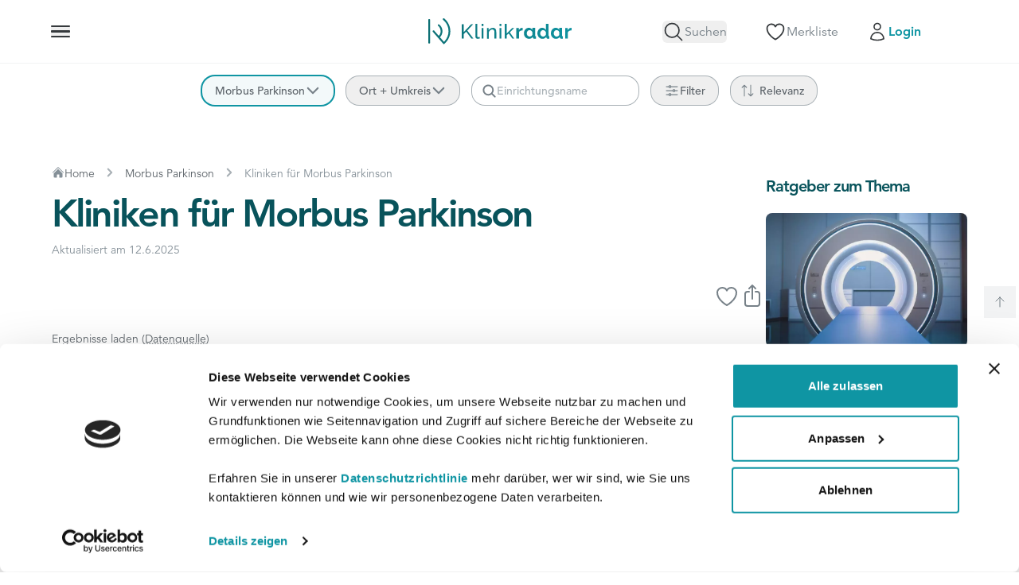

--- FILE ---
content_type: text/html; charset=utf-8
request_url: https://klinikradar.de/morbus-parkinson/kliniken
body_size: 49686
content:
<!DOCTYPE html>
<html lang="de" prefix="og: https://ogp.me/ns#">
<head>
    <meta charset="utf-8">
    <meta name="viewport" content="width=device-width, initial-scale=1">

    <meta property="og:locale" content="de_DE" />
    <meta property="og:site_name" content="Klinikradar" />
    <meta property="og:url" content="https://klinikradar.de/morbus-parkinson/kliniken">

    <link rel="preload" as="font" href="/fonts/45.woff2" type="font/woff2" crossorigin="anonymous">
    <link rel="preload" as="font" href="/fonts/65.woff2" type="font/woff2" crossorigin="anonymous">
    <link rel="preload" as="font" href="/fonts/85.woff2" type="font/woff2" crossorigin="anonymous">
    <link rel="preload" as="font" href="/fonts/95.woff2" type="font/woff2" crossorigin="anonymous">

            <link rel="dns-prefetch" href="//matomo.klinikradar.de">
        <link rel="preconnect" href="//matomo.klinikradar.de">
    
            <link rel="preconnect" href="https://consent.cookiebot.com/">
        <link rel="dns-prefetch" href="https://consent.cookiebot.com/">
        <link rel="preload" as="script" href="https://consent.cookiebot.com/uc.js">
    
    <link rel="icon" href="https://klinikradar.de/favicon.ico" sizes="32x32">
    <link rel=icon href="https://klinikradar.de/favicon.svg" type="image/svg+xml">
    <link rel="apple-touch-icon" href="https://klinikradar.de/apple-touch-icon.png" sizes="180x180">
    <link rel=manifest href="https://klinikradar.de/manifest.json" crossorigin="use-credentials">
    
    <script type="text/javascript">const Ziggy={"url":"https:\/\/klinikradar.de","port":null,"defaults":{},"routes":{"debugbar.openhandler":{"uri":"_debugbar\/open","methods":["GET","HEAD"]},"debugbar.clockwork":{"uri":"_debugbar\/clockwork\/{id}","methods":["GET","HEAD"],"parameters":["id"]},"debugbar.telescope":{"uri":"_debugbar\/telescope\/{id}","methods":["GET","HEAD"],"parameters":["id"]},"debugbar.assets.css":{"uri":"_debugbar\/assets\/stylesheets","methods":["GET","HEAD"]},"debugbar.assets.js":{"uri":"_debugbar\/assets\/javascript","methods":["GET","HEAD"]},"debugbar.cache.delete":{"uri":"_debugbar\/cache\/{key}\/{tags?}","methods":["DELETE"],"parameters":["key","tags"]},"debugbar.queries.explain":{"uri":"_debugbar\/queries\/explain","methods":["POST"]},"horizon.stats.index":{"uri":"horizon\/api\/stats","methods":["GET","HEAD"]},"horizon.workload.index":{"uri":"horizon\/api\/workload","methods":["GET","HEAD"]},"horizon.masters.index":{"uri":"horizon\/api\/masters","methods":["GET","HEAD"]},"horizon.monitoring.index":{"uri":"horizon\/api\/monitoring","methods":["GET","HEAD"]},"horizon.monitoring.store":{"uri":"horizon\/api\/monitoring","methods":["POST"]},"horizon.monitoring-tag.paginate":{"uri":"horizon\/api\/monitoring\/{tag}","methods":["GET","HEAD"],"parameters":["tag"]},"horizon.monitoring-tag.destroy":{"uri":"horizon\/api\/monitoring\/{tag}","methods":["DELETE"],"wheres":{"tag":".*"},"parameters":["tag"]},"horizon.jobs-metrics.index":{"uri":"horizon\/api\/metrics\/jobs","methods":["GET","HEAD"]},"horizon.jobs-metrics.show":{"uri":"horizon\/api\/metrics\/jobs\/{id}","methods":["GET","HEAD"],"parameters":["id"]},"horizon.queues-metrics.index":{"uri":"horizon\/api\/metrics\/queues","methods":["GET","HEAD"]},"horizon.queues-metrics.show":{"uri":"horizon\/api\/metrics\/queues\/{id}","methods":["GET","HEAD"],"parameters":["id"]},"horizon.jobs-batches.index":{"uri":"horizon\/api\/batches","methods":["GET","HEAD"]},"horizon.jobs-batches.show":{"uri":"horizon\/api\/batches\/{id}","methods":["GET","HEAD"],"parameters":["id"]},"horizon.jobs-batches.retry":{"uri":"horizon\/api\/batches\/retry\/{id}","methods":["POST"],"parameters":["id"]},"horizon.pending-jobs.index":{"uri":"horizon\/api\/jobs\/pending","methods":["GET","HEAD"]},"horizon.completed-jobs.index":{"uri":"horizon\/api\/jobs\/completed","methods":["GET","HEAD"]},"horizon.silenced-jobs.index":{"uri":"horizon\/api\/jobs\/silenced","methods":["GET","HEAD"]},"horizon.failed-jobs.index":{"uri":"horizon\/api\/jobs\/failed","methods":["GET","HEAD"]},"horizon.failed-jobs.show":{"uri":"horizon\/api\/jobs\/failed\/{id}","methods":["GET","HEAD"],"parameters":["id"]},"horizon.retry-jobs.show":{"uri":"horizon\/api\/jobs\/retry\/{id}","methods":["POST"],"parameters":["id"]},"horizon.jobs.show":{"uri":"horizon\/api\/jobs\/{id}","methods":["GET","HEAD"],"parameters":["id"]},"horizon.index":{"uri":"horizon\/{view?}","methods":["GET","HEAD"],"wheres":{"view":"(.*)"},"parameters":["view"]},"nova.asset.":{"uri":"nova-api\/scripts\/{script}","methods":["GET","HEAD"],"parameters":["script"]},"nova.asset.generated::DsU2iNWb7hC0lI5P":{"uri":"nova-api\/styles\/{style}","methods":["GET","HEAD"],"parameters":["style"]},"nova.api.":{"uri":"nova-api\/search","methods":["GET","HEAD"]},"nova.api.start-nova-impersonation":{"uri":"nova-api\/impersonate","methods":["POST"]},"nova.api.stop-nova-impersonation":{"uri":"nova-api\/impersonate","methods":["DELETE"]},"nova.api.generated::ZI9AVSEkFTharEvr":{"uri":"nova-api\/{resource}\/field\/{field}","methods":["GET","HEAD"],"parameters":["resource","field"]},"nova.api.generated::f1HdqCbfrc7qbQ7p":{"uri":"nova-api\/{resource}\/field\/{field}\/preview","methods":["POST"],"parameters":["resource","field"]},"nova.api.generated::NL17DdShMTrcsOuj":{"uri":"nova-api\/{resource}\/{resourceId}\/field\/{field}\/preview","methods":["POST"],"parameters":["resource","resourceId","field"]},"nova.api.generated::ljqXVEHYqgOQKKsT":{"uri":"nova-api\/{resource}\/field-attachment\/{field}","methods":["POST"],"parameters":["resource","field"]},"nova.api.generated::eYMhiymfSsigRHQj":{"uri":"nova-api\/{resource}\/field-attachment\/{field}","methods":["DELETE"],"parameters":["resource","field"]},"nova.api.generated::EXKKQdxDT4veGkTM":{"uri":"nova-api\/{resource}\/field-attachment\/{field}\/draftId","methods":["GET","HEAD"],"parameters":["resource","field"]},"nova.api.generated::SCEH6KyIm1aoaLG2":{"uri":"nova-api\/{resource}\/field-attachment\/{field}\/{draftId}","methods":["DELETE"],"parameters":["resource","field","draftId"]},"nova.api.generated::GdqFKCKLolYv7hVG":{"uri":"nova-api\/{resource}\/creation-fields","methods":["GET","HEAD"],"parameters":["resource"]},"nova.api.generated::Xry7WNo54EYEvs2e":{"uri":"nova-api\/{resource}\/{resourceId}\/update-fields","methods":["GET","HEAD"],"parameters":["resource","resourceId"]},"nova.api.generated::77we29pTtUZKHDQw":{"uri":"nova-api\/{resource}\/{resourceId}\/creation-pivot-fields\/{relatedResource}","methods":["GET","HEAD"],"parameters":["resource","resourceId","relatedResource"]},"nova.api.generated::Am6sY2fi79NqxZ1Y":{"uri":"nova-api\/{resource}\/{resourceId}\/update-pivot-fields\/{relatedResource}\/{relatedResourceId}","methods":["GET","HEAD"],"parameters":["resource","resourceId","relatedResource","relatedResourceId"]},"nova.api.generated::Q64qqRuYecMkEPda":{"uri":"nova-api\/{resource}\/creation-fields","methods":["PATCH"],"parameters":["resource"]},"nova.api.generated::OYIXBS7mOL77jNwE":{"uri":"nova-api\/{resource}\/{resourceId}\/update-fields","methods":["PATCH"],"parameters":["resource","resourceId"]},"nova.api.generated::CynSZrUX9aSLFUD0":{"uri":"nova-api\/{resource}\/{resourceId}\/creation-pivot-fields\/{relatedResource}","methods":["PATCH"],"parameters":["resource","resourceId","relatedResource"]},"nova.api.generated::Y3gbLwST3iI0Fq44":{"uri":"nova-api\/{resource}\/{resourceId}\/update-pivot-fields\/{relatedResource}\/{relatedResourceId}","methods":["PATCH"],"parameters":["resource","resourceId","relatedResource","relatedResourceId"]},"nova.api.generated::ZVJRKcAJtsX7JiDH":{"uri":"nova-api\/{resource}\/{resourceId}\/field\/{field}\/preview\/{relatedResource}","methods":["POST"],"parameters":["resource","resourceId","field","relatedResource"]},"nova.api.generated::mjzIaxAjwTiaFP32":{"uri":"nova-api\/{resource}\/{resourceId}\/field\/{field}\/preview\/{relatedResource}\/{relatedResourceId}","methods":["POST"],"parameters":["resource","resourceId","field","relatedResource","relatedResourceId"]},"nova.api.generated::t5VxrUddF8CRmCwH":{"uri":"nova-api\/{resource}\/{resourceId}\/download\/{field}","methods":["GET","HEAD"],"parameters":["resource","resourceId","field"]},"nova.api.generated::VD2OaRQi9U8bD3Hz":{"uri":"nova-api\/{resource}\/{resourceId}\/field\/{field}","methods":["DELETE"],"parameters":["resource","resourceId","field"]},"nova.api.generated::FUVI5WNAuJ5NAyLJ":{"uri":"nova-api\/{resource}\/{resourceId}\/{relatedResource}\/{relatedResourceId}\/field\/{field}","methods":["DELETE"],"parameters":["resource","resourceId","relatedResource","relatedResourceId","field"]},"nova.api.generated::FxRtQ6Y47Y1pDKFb":{"uri":"nova-api\/dashboards\/{dashboard}","methods":["GET","HEAD"],"parameters":["dashboard"]},"nova.api.generated::wmwp59fXSAwSLfw5":{"uri":"nova-api\/dashboards\/cards\/{dashboard}","methods":["GET","HEAD"],"parameters":["dashboard"]},"nova.api.generated::KpoeTX0rVQKFTMRo":{"uri":"nova-api\/dashboards\/cards\/{dashboard}\/metrics\/{metric}","methods":["GET","HEAD"],"parameters":["dashboard","metric"]},"nova.api.generated::3eQD2At023frg06M":{"uri":"nova-api\/nova-notifications","methods":["GET","HEAD"]},"nova.api.generated::YfGN6BEZSEzwVNwF":{"uri":"nova-api\/nova-notifications\/read-all","methods":["POST"]},"nova.api.generated::z3qtPgfMqlDwtmgm":{"uri":"nova-api\/nova-notifications\/{notification}\/read","methods":["POST"],"parameters":["notification"]},"nova.api.generated::ENOx9QmTliRp1NVQ":{"uri":"nova-api\/nova-notifications\/{notification}\/unread","methods":["POST"],"parameters":["notification"]},"nova.api.generated::9arCvhJ9vKrGmi6N":{"uri":"nova-api\/nova-notifications","methods":["DELETE"]},"nova.api.generated::KKE2icvuLCewHLFr":{"uri":"nova-api\/nova-notifications\/{notification}","methods":["DELETE"],"parameters":["notification"]},"nova.api.generated::6slVinVOnoLK4eD3":{"uri":"nova-api\/{resource}\/actions","methods":["GET","HEAD"],"parameters":["resource"]},"nova.api.generated::27bBxlqZJvuJt4L1":{"uri":"nova-api\/{resource}\/action","methods":["POST"],"parameters":["resource"]},"nova.api.generated::ajWukcZ6j2IKjOgw":{"uri":"nova-api\/{resource}\/action","methods":["PATCH"],"parameters":["resource"]},"nova.api.generated::iwvlFxnIScGiL331":{"uri":"nova-api\/{resource}\/filters","methods":["GET","HEAD"],"parameters":["resource"]},"nova.api.generated::jLzD7BgGQDRNkQWG":{"uri":"nova-api\/{resource}\/lenses","methods":["GET","HEAD"],"parameters":["resource"]},"nova.api.generated::xUXjgbTpgCabgxXv":{"uri":"nova-api\/{resource}\/lens\/{lens}","methods":["GET","HEAD"],"parameters":["resource","lens"]},"nova.api.generated::AV7imOs7InLsyCkR":{"uri":"nova-api\/{resource}\/lens\/{lens}\/count","methods":["GET","HEAD"],"parameters":["resource","lens"]},"nova.api.generated::uXwfEnZQaXTsQr1R":{"uri":"nova-api\/{resource}\/lens\/{lens}","methods":["DELETE"],"parameters":["resource","lens"]},"nova.api.generated::ontZTp3TPkz4Vbod":{"uri":"nova-api\/{resource}\/lens\/{lens}\/force","methods":["DELETE"],"parameters":["resource","lens"]},"nova.api.generated::myZ7QBDYuajP6lNj":{"uri":"nova-api\/{resource}\/lens\/{lens}\/restore","methods":["PUT"],"parameters":["resource","lens"]},"nova.api.generated::PAhLCVsy9WqvZZg0":{"uri":"nova-api\/{resource}\/lens\/{lens}\/actions","methods":["GET","HEAD"],"parameters":["resource","lens"]},"nova.api.generated::RzhQVZwN8Gk9jRQP":{"uri":"nova-api\/{resource}\/lens\/{lens}\/action","methods":["POST"],"parameters":["resource","lens"]},"nova.api.generated::KdTlffp7PuHzUo4l":{"uri":"nova-api\/{resource}\/lens\/{lens}\/action","methods":["PATCH"],"parameters":["resource","lens"]},"nova.api.generated::e96RflpOVftwuHeS":{"uri":"nova-api\/{resource}\/lens\/{lens}\/filters","methods":["GET","HEAD"],"parameters":["resource","lens"]},"nova.api.generated::3qqIySME9NHE0eGq":{"uri":"nova-api\/{resource}\/metrics","methods":["GET","HEAD"],"parameters":["resource"]},"nova.api.generated::dM70vzQ46IeXRwT2":{"uri":"nova-api\/{resource}\/metrics\/{metric}","methods":["GET","HEAD"],"parameters":["resource","metric"]},"nova.api.generated::8CymkkhS17jrDhz6":{"uri":"nova-api\/{resource}\/{resourceId}\/metrics\/{metric}","methods":["GET","HEAD"],"parameters":["resource","resourceId","metric"]},"nova.api.generated::fcLolZSfhsZjMfvC":{"uri":"nova-api\/{resource}\/lens\/{lens}\/metrics","methods":["GET","HEAD"],"parameters":["resource","lens"]},"nova.api.generated::tmc02iyC2jylNXUL":{"uri":"nova-api\/{resource}\/lens\/{lens}\/metrics\/{metric}","methods":["GET","HEAD"],"parameters":["resource","lens","metric"]},"nova.api.generated::gecjDl5WU9Wtrcvv":{"uri":"nova-api\/{resource}\/cards","methods":["GET","HEAD"],"parameters":["resource"]},"nova.api.generated::r1YBE38xmg0r8xhZ":{"uri":"nova-api\/{resource}\/lens\/{lens}\/cards","methods":["GET","HEAD"],"parameters":["resource","lens"]},"nova.api.generated::SHALn1WQuzhabF2j":{"uri":"nova-api\/{resource}\/relate-authorization","methods":["GET","HEAD"],"parameters":["resource"]},"nova.api.generated::UtQrFvGdAl8BVdq3":{"uri":"nova-api\/{resource}\/soft-deletes","methods":["GET","HEAD"],"parameters":["resource"]},"nova.api.generated::MBC5D9lsYOLh2qVH":{"uri":"nova-api\/{resource}","methods":["GET","HEAD"],"parameters":["resource"]},"nova.api.generated::4uDd2ZXbe6ssdBgh":{"uri":"nova-api\/{resource}\/search","methods":["GET","HEAD"],"parameters":["resource"]},"nova.api.generated::5xtecxgr62wMtnZS":{"uri":"nova-api\/{resource}\/count","methods":["GET","HEAD"],"parameters":["resource"]},"nova.api.generated::ehlRFBbEEDkRU9ZX":{"uri":"nova-api\/{resource}\/detach","methods":["DELETE"],"parameters":["resource"]},"nova.api.generated::2O9WQoxxkqgrtFfc":{"uri":"nova-api\/{resource}\/restore","methods":["PUT"],"parameters":["resource"]},"nova.api.generated::TUuXd4yMqE8kbazR":{"uri":"nova-api\/{resource}\/force","methods":["DELETE"],"parameters":["resource"]},"nova.api.generated::Pb3iKQK8l4N5czLa":{"uri":"nova-api\/{resource}\/{resourceId}","methods":["GET","HEAD"],"parameters":["resource","resourceId"]},"nova.api.generated::2tM3WY7cngsV43sj":{"uri":"nova-api\/{resource}\/{resourceId}\/preview","methods":["GET","HEAD"],"parameters":["resource","resourceId"]},"nova.api.generated::Wz5esQIsm34u9Kl1":{"uri":"nova-api\/{resource}\/{resourceId}\/peek","methods":["GET","HEAD"],"parameters":["resource","resourceId"]},"nova.api.generated::Eu6TbzFM2CsfZjmH":{"uri":"nova-api\/{resource}","methods":["POST"],"parameters":["resource"]},"nova.api.generated::HGMRgIEGxTun6eBD":{"uri":"nova-api\/{resource}\/{resourceId}","methods":["PUT"],"parameters":["resource","resourceId"]},"nova.api.generated::bKIOvMGd4oDxJfwi":{"uri":"nova-api\/{resource}","methods":["DELETE"],"parameters":["resource"]},"nova.api.generated::9Zom3vD5fT4S43Ty":{"uri":"nova-api\/{resource}\/associatable\/{field}","methods":["GET","HEAD"],"parameters":["resource","field"]},"nova.api.generated::ezBStPXQv3RrKWp0":{"uri":"nova-api\/{resource}\/attachable\/{field}","methods":["GET","HEAD"],"parameters":["resource","field"]},"nova.api.generated::wpGyZOP12PgEqydf":{"uri":"nova-api\/{resource}\/{resourceId}\/attachable\/{field}","methods":["GET","HEAD"],"parameters":["resource","resourceId","field"]},"nova.api.generated::2kGkcQly0ve55ks0":{"uri":"nova-api\/{resource}\/morphable\/{field}","methods":["GET","HEAD"],"parameters":["resource","field"]},"nova.api.generated::Hh209E9aOopGUNhy":{"uri":"nova-api\/{resource}\/{resourceId}\/attach\/{relatedResource}","methods":["POST"],"parameters":["resource","resourceId","relatedResource"]},"nova.api.generated::DIjIkhv2w6yIiauh":{"uri":"nova-api\/{resource}\/{resourceId}\/update-attached\/{relatedResource}\/{relatedResourceId}","methods":["POST"],"parameters":["resource","resourceId","relatedResource","relatedResourceId"]},"nova.api.generated::MPLQ6FnIk7cu3LT0":{"uri":"nova-api\/{resource}\/{resourceId}\/attach-morphed\/{relatedResource}","methods":["POST"],"parameters":["resource","resourceId","relatedResource"]},"pulse":{"uri":"pulse","methods":["GET","HEAD"]},"telescope":{"uri":"telescope\/{view?}","methods":["GET","HEAD"],"wheres":{"view":"(.*)"},"parameters":["view"]},"livewire.update":{"uri":"livewire\/update","methods":["POST"]},"livewire.upload-file":{"uri":"livewire\/upload-file","methods":["POST"]},"livewire.preview-file":{"uri":"livewire\/preview-file\/{filename}","methods":["GET","HEAD"],"parameters":["filename"]},"ignition.healthCheck":{"uri":"_ignition\/health-check","methods":["GET","HEAD"]},"ignition.executeSolution":{"uri":"_ignition\/execute-solution","methods":["POST"]},"ignition.updateConfig":{"uri":"_ignition\/update-config","methods":["POST"]},"nova.pages.login":{"uri":"nova\/login","methods":["GET","HEAD"]},"nova.login":{"uri":"nova\/login","methods":["POST"]},"nova.logout":{"uri":"nova\/logout","methods":["POST"]},"nova.pages.password.email":{"uri":"nova\/password\/reset","methods":["GET","HEAD"]},"nova.password.email":{"uri":"nova\/password\/email","methods":["POST"]},"nova.pages.password.reset":{"uri":"nova\/password\/reset\/{token}","methods":["GET","HEAD"],"parameters":["token"]},"nova.password.reset":{"uri":"nova\/password\/reset","methods":["POST"]},"nova.pages.user-security":{"uri":"nova\/user-security","methods":["GET","HEAD"]},"nova.pages.password.verify":{"uri":"nova\/user-security\/confirm-password","methods":["GET","HEAD"]},"nova.password.confirmation":{"uri":"nova\/user-security\/confirmed-password-status","methods":["GET","HEAD"]},"nova.password.confirm":{"uri":"nova\/user-security\/confirm-password","methods":["POST"]},"nova.pages.403":{"uri":"nova\/403","methods":["GET","HEAD"]},"nova.pages.404":{"uri":"nova\/404","methods":["GET","HEAD"]},"nova.pages.home":{"uri":"nova","methods":["GET","HEAD"]},"nova.pages.dashboard":{"uri":"nova\/dashboard","methods":["GET","HEAD","POST","PUT","PATCH","DELETE","OPTIONS"]},"nova.pages.dashboard.custom":{"uri":"nova\/dashboards\/{name}","methods":["GET","HEAD"],"parameters":["name"]},"nova.pages.index":{"uri":"nova\/resources\/{resource}","methods":["GET","HEAD"],"parameters":["resource"]},"nova.pages.create":{"uri":"nova\/resources\/{resource}\/new","methods":["GET","HEAD"],"parameters":["resource"]},"nova.pages.detail":{"uri":"nova\/resources\/{resource}\/{resourceId}","methods":["GET","HEAD"],"parameters":["resource","resourceId"]},"nova.pages.edit":{"uri":"nova\/resources\/{resource}\/{resourceId}\/edit","methods":["GET","HEAD"],"parameters":["resource","resourceId"]},"nova.pages.replicate":{"uri":"nova\/resources\/{resource}\/{resourceId}\/replicate","methods":["GET","HEAD"],"parameters":["resource","resourceId"]},"nova.pages.lens":{"uri":"nova\/resources\/{resource}\/lens\/{lens}","methods":["GET","HEAD"],"parameters":["resource","lens"]},"nova.pages.attach":{"uri":"nova\/resources\/{resource}\/{resourceId}\/attach\/{relatedResource}","methods":["GET","HEAD"],"parameters":["resource","resourceId","relatedResource"]},"nova.pages.edit-attached":{"uri":"nova\/resources\/{resource}\/{resourceId}\/edit-attached\/{relatedResource}\/{relatedResourceId}","methods":["GET","HEAD"],"parameters":["resource","resourceId","relatedResource","relatedResourceId"]},"api.map-to-img.store":{"uri":"api\/map-to-img","methods":["POST"]},"api.suggest.what":{"uri":"api\/suggest\/what","methods":["GET","HEAD"]},"api.suggest.clinic.what":{"uri":"api\/suggest\/clinic\/what","methods":["GET","HEAD"]},"api.suggest.rehab-clinic.what":{"uri":"api\/suggest\/rehab-clinic\/what","methods":["GET","HEAD"]},"api.suggest.where":{"uri":"api\/suggest\/where","methods":["GET","HEAD"]},"api.suggest.location.where":{"uri":"api\/suggest\/clinic\/where","methods":["GET","HEAD"]},"webhook.paypal":{"uri":"api\/webhooks\/paypal","methods":["POST"]},"map-to-img":{"uri":"map-to-img","methods":["GET","HEAD"]},"map.show":{"uri":"dev\/map","methods":["GET","HEAD"]},"register":{"uri":"register","methods":["GET","HEAD"]},"login":{"uri":"login","methods":["GET","HEAD"]},"password.request":{"uri":"forgot-password","methods":["GET","HEAD"]},"password.email":{"uri":"forgot-password","methods":["POST"]},"password.reset":{"uri":"reset-password\/{token}","methods":["GET","HEAD"],"parameters":["token"]},"password.store":{"uri":"reset-password","methods":["POST"]},"verification.notice":{"uri":"verify-email","methods":["GET","HEAD"]},"verification.verify":{"uri":"verify-email\/{id}\/{hash}","methods":["GET","HEAD"],"parameters":["id","hash"]},"verification.send":{"uri":"email\/verification-notification","methods":["POST"]},"password.confirm":{"uri":"confirm-password","methods":["GET","HEAD"]},"password.update":{"uri":"password","methods":["PUT"]},"logout":{"uri":"logout","methods":["POST"]},"profile.edit":{"uri":"profil","methods":["GET","HEAD"]},"profile.update":{"uri":"profil","methods":["PATCH"]},"profile.destroy":{"uri":"profil","methods":["DELETE"]},"dashboard.index":{"uri":"dashboard","methods":["GET","HEAD"]},"topics.index":{"uri":"meine-themen","methods":["GET","HEAD"]},"topics.update":{"uri":"meine-themen\/update","methods":["PATCH"]},"favs.add":{"uri":"merkliste\/add","methods":["POST"]},"favs.update":{"uri":"merkliste\/update","methods":["PUT"]},"favs.remove":{"uri":"merkliste\/remove","methods":["POST"]},"favs.index":{"uri":"merkliste","methods":["GET","HEAD"]},"ads.register.click":{"uri":"ads\/register\/click","methods":["PUT"]},"home":{"uri":"\/","methods":["GET","HEAD"]},"about-us":{"uri":"ueber-uns","methods":["GET","HEAD"]},"career.jobs.index":{"uri":"karriere","methods":["GET","HEAD"]},"career.jobs.show":{"uri":"karriere\/jobs\/{jobOffer}","methods":["GET","HEAD"],"parameters":["jobOffer"],"bindings":{"jobOffer":"slug"}},"press.index":{"uri":"presse","methods":["GET","HEAD"]},"press.send":{"uri":"presse","methods":["POST"]},"services.business.show":{"uri":"unternehmen","methods":["GET","HEAD"]},"services.business.send":{"uri":"unternehmen","methods":["POST"]},"services.data-export.business.show":{"uri":"datenanalyse","methods":["GET","HEAD"]},"services.data-export.business.send":{"uri":"datenanalyse","methods":["POST"]},"services.doctors-clinics.show":{"uri":"aerzte-kliniken","methods":["GET","HEAD"]},"services.doctors-clinics.send":{"uri":"aerzte-kliniken","methods":["POST"]},"services.premium-packages.show":{"uri":"fuer-kliniken","methods":["GET","HEAD"]},"services.premium-packages.send":{"uri":"fuer-kliniken","methods":["POST"]},"healthcare-market-germany.show":{"uri":"healthcare-market-germany","methods":["GET","HEAD"]},"healthcare-market-germany.send":{"uri":"healthcare-market-germany","methods":["POST"]},"online-appointment-derma.show":{"uri":"online-hautarzttermin","methods":["GET","HEAD"]},"mako-smartrobotics.show":{"uri":"mako-smartrobotics","methods":["GET","HEAD"]},"pages.show":{"uri":"info\/{page}","methods":["GET","HEAD"],"parameters":["page"],"bindings":{"page":"slug"}},"pages.pricing":{"uri":"angebote","methods":["GET","HEAD"]},"ebooks.index":{"uri":"e-books","methods":["GET","HEAD"]},"products.show":{"uri":"produkte\/{product}","methods":["GET","HEAD"],"parameters":["product"],"bindings":{"product":"slug"}},"products.download":{"uri":"produkte\/{product}\/download","methods":["GET","HEAD"],"parameters":["product"],"bindings":{"product":"slug"}},"posts.indexMedProfessionals":{"uri":"medizinische-fachkreise","methods":["GET","HEAD"]},"posts.index":{"uri":"magazin","methods":["GET","HEAD"]},"posts.byCategory":{"uri":"magazin\/kategorie\/{category}","methods":["GET","HEAD"],"parameters":["category"]},"posts.show":{"uri":"magazin\/{post}","methods":["GET","HEAD"],"parameters":["post"],"bindings":{"post":"slug"}},"health-apps.index":{"uri":"gesundheitsapps","methods":["GET","HEAD"]},"health-apps.show":{"uri":"gesundheitsapps\/{healthApp}","methods":["GET","HEAD"],"parameters":["healthApp"],"bindings":{"healthApp":"slug"}},"hubs.index":{"uri":"behandlungsratgeber","methods":["GET","HEAD"]},"lists.keywords":{"uri":"kliniken\/behandlungen","methods":["GET","HEAD"]},"lists.cities":{"uri":"kliniken\/staedte","methods":["GET","HEAD"]},"clinics.index":{"uri":"kliniken","methods":["GET","POST","HEAD"]},"clinics.index.locality":{"uri":"kliniken\/in\/{locality}","methods":["GET","POST","HEAD"],"parameters":["locality"]},"clinics.index.keyword":{"uri":"{keyword}\/kliniken","methods":["GET","POST","HEAD"],"parameters":["keyword"],"bindings":{"keyword":"slug"}},"clinics.index.keyword_locality":{"uri":"{keyword}\/kliniken\/{locality}","methods":["GET","POST","HEAD"],"parameters":["keyword","locality"],"bindings":{"keyword":"slug"}},"rehab-clinics.index":{"uri":"rehakliniken","methods":["GET","POST","HEAD"]},"rehab-clinics.index.locality":{"uri":"rehakliniken\/in\/{locality}","methods":["GET","POST","HEAD"],"parameters":["locality"]},"rehab-clinics.index.keyword":{"uri":"{keyword}\/rehakliniken","methods":["GET","POST","HEAD"],"parameters":["keyword"],"bindings":{"keyword":"slug"}},"rehab-clinics.index.keyword_locality":{"uri":"{keyword}\/rehakliniken\/{locality}","methods":["GET","POST","HEAD"],"parameters":["keyword","locality"],"bindings":{"keyword":"slug"}},"private-clinics.switch":{"uri":"privatkliniken","methods":["GET","POST","HEAD"],"wheres":{"page":"[0-9]+"}},"private-clinics.index.locality":{"uri":"privatkliniken\/in\/{locality}\/{page?}","methods":["GET","POST","HEAD"],"wheres":{"page":"[0-9]+"},"parameters":["locality","page"]},"private-clinics.index":{"uri":"privatkliniken\/{page?}","methods":["GET","POST","HEAD"],"wheres":{"page":"[0-9]+"},"parameters":["page"]},"clinics.profile.specialist-clinic":{"uri":"fachkliniken\/{specialistClinic}","methods":["GET","HEAD"],"wheres":{"specialistClinic":"\\b.*[a-zA-Z]+.*\\b"},"parameters":["specialistClinic"]},"clinics.profile.private-clinic":{"uri":"privatkliniken\/{privateClinic}","methods":["GET","HEAD"],"wheres":{"privateClinic":"\\b.*[a-zA-Z]+.*\\b"},"parameters":["privateClinic"]},"clinics.profile.practice":{"uri":"praxen\/{practice}","methods":["GET","HEAD"],"wheres":{"practice":"\\b.*[a-zA-Z]+.*\\b"},"parameters":["practice"]},"clinics.profile.practice-clinic":{"uri":"praxiskliniken\/{practiceClinic}","methods":["GET","HEAD"],"wheres":{"practiceClinic":"\\b.*[a-zA-Z]+.*\\b"},"parameters":["practiceClinic"]},"clinics.profile.center":{"uri":"zentren\/{center}","methods":["GET","HEAD"],"wheres":{"center":"\\b.*[a-zA-Z]+.*\\b"},"parameters":["center"]},"clinics.profile.consultation":{"uri":"spezialsprechstunden\/{consultation}","methods":["GET","HEAD"],"wheres":{"consultation":"\\b.*[a-zA-Z]+.*\\b"},"parameters":["consultation"]},"rehab-clinics.profile":{"uri":"rehakliniken\/{rehabClinic}","methods":["GET","HEAD"],"wheres":{"rehabClinic":"\\b.*[a-zA-Z]+.*\\b"},"parameters":["rehabClinic"],"bindings":{"rehabClinic":"slug"}},"redirects.unit-to-clinic":{"uri":"kliniken\/{hospital}\/{unit}","methods":["GET","HEAD"],"parameters":["hospital","unit"],"bindings":{"hospital":"slug"}},"hospitals.profile":{"uri":"kliniken\/{hospital}","methods":["GET","HEAD"],"wheres":{"hospital":"\\b.*[a-zA-Z]+.*\\b"},"parameters":["hospital"],"bindings":{"hospital":"slug"}},"contact.show":{"uri":"kontakt","methods":["GET","HEAD"]},"contact.send":{"uri":"kontakt","methods":["POST"]},"feedback.send":{"uri":"feedback","methods":["POST"]},"static-pages.show":{"uri":"{page}","methods":["GET","HEAD"],"wheres":{"page":"^(impressum|datenschutz|agb|datenquellen|agb-premiumpartnerschaft)$"},"parameters":["page"],"bindings":{"page":"slug"}},"award-pages.index":{"uri":"qualitaetssiegel","methods":["GET","HEAD"]},"award-pages.show":{"uri":"{award}\/qualitaetssiegel","methods":["GET","HEAD"],"parameters":["award"],"bindings":{"award":"slug"}},"experts.show":{"uri":"autoren\/{expert}","methods":["GET","HEAD"],"parameters":["expert"],"bindings":{"expert":"slug"}},"goToStaticPage":{"uri":"goto\/{page}","methods":["POST"],"parameters":["page"]},"goToClinicList":{"uri":"goto","methods":["POST"]},"goToUnit":{"uri":"goto\/{hospital}\/{unit}","methods":["POST"],"parameters":["hospital","unit"],"bindings":{"hospital":"slug","unit":"slug"}},"hubs.show":{"uri":"{keyword}","methods":["GET","POST","HEAD"],"parameters":["keyword"],"bindings":{"keyword":"slug"}},"health-apps.byKeyword":{"uri":"{keyword}\/gesundheitsapps","methods":["GET","HEAD"],"parameters":["keyword"],"bindings":{"keyword":"slug"}},"faqs.show":{"uri":"{keyword}\/faqs\/{faq}","methods":["GET","HEAD"],"parameters":["keyword","faq"],"bindings":{"keyword":"slug","faq":"slug"}},"guides.byKeyword":{"uri":"{keyword}\/ratgeber","methods":["GET","HEAD"],"parameters":["keyword"],"bindings":{"keyword":"slug"}},"guides.show":{"uri":"{keyword}\/ratgeber\/{guide}","methods":["GET","HEAD"],"parameters":["keyword","guide"],"bindings":{"keyword":"slug","guide":"slug"}},"private-clinics.index.keyword":{"uri":"{keyword}\/privatkliniken\/{page?}","methods":["GET","POST","HEAD"],"wheres":{"page":"[0-9]+"},"parameters":["keyword","page"],"bindings":{"keyword":"slug"}},"private-clinics.index.keyword_locality":{"uri":"{keyword}\/privatkliniken\/{locality}\/{page?}","methods":["GET","POST","HEAD"],"wheres":{"page":"[0-9]+"},"parameters":["keyword","locality","page"],"bindings":{"keyword":"slug"}},"laravel-nova-excel.download":{"uri":"nova-vendor\/maatwebsite\/laravel-nova-excel\/download","methods":["GET","HEAD"]},"nova-ckeditor.image.upload":{"uri":"nova-vendor\/nova-ckeditor\/image","methods":["POST"]},"nova-ckeditor.update-name":{"uri":"nova-vendor\/nova-ckeditor\/update-name","methods":["PUT"]}}};!function(t,e){"object"==typeof exports&&"undefined"!=typeof module?module.exports=e():"function"==typeof define&&define.amd?define(e):(t||self).route=e()}(this,function(){function t(t,e){for(var n=0;n<e.length;n++){var r=e[n];r.enumerable=r.enumerable||!1,r.configurable=!0,"value"in r&&(r.writable=!0),Object.defineProperty(t,u(r.key),r)}}function e(e,n,r){return n&&t(e.prototype,n),r&&t(e,r),Object.defineProperty(e,"prototype",{writable:!1}),e}function n(){return n=Object.assign?Object.assign.bind():function(t){for(var e=1;e<arguments.length;e++){var n=arguments[e];for(var r in n)({}).hasOwnProperty.call(n,r)&&(t[r]=n[r])}return t},n.apply(null,arguments)}function r(t){return r=Object.setPrototypeOf?Object.getPrototypeOf.bind():function(t){return t.__proto__||Object.getPrototypeOf(t)},r(t)}function o(){try{var t=!Boolean.prototype.valueOf.call(Reflect.construct(Boolean,[],function(){}))}catch(t){}return(o=function(){return!!t})()}function i(t,e){return i=Object.setPrototypeOf?Object.setPrototypeOf.bind():function(t,e){return t.__proto__=e,t},i(t,e)}function u(t){var e=function(t){if("object"!=typeof t||!t)return t;var e=t[Symbol.toPrimitive];if(void 0!==e){var n=e.call(t,"string");if("object"!=typeof n)return n;throw new TypeError("@@toPrimitive must return a primitive value.")}return String(t)}(t);return"symbol"==typeof e?e:e+""}function f(t){var e="function"==typeof Map?new Map:void 0;return f=function(t){if(null===t||!function(t){try{return-1!==Function.toString.call(t).indexOf("[native code]")}catch(e){return"function"==typeof t}}(t))return t;if("function"!=typeof t)throw new TypeError("Super expression must either be null or a function");if(void 0!==e){if(e.has(t))return e.get(t);e.set(t,n)}function n(){return function(t,e,n){if(o())return Reflect.construct.apply(null,arguments);var r=[null];r.push.apply(r,e);var u=new(t.bind.apply(t,r));return n&&i(u,n.prototype),u}(t,arguments,r(this).constructor)}return n.prototype=Object.create(t.prototype,{constructor:{value:n,enumerable:!1,writable:!0,configurable:!0}}),i(n,t)},f(t)}const c=String.prototype.replace,l=/%20/g,a={RFC1738:function(t){return c.call(t,l,"+")},RFC3986:function(t){return String(t)}};var s="RFC3986";const p=Object.prototype.hasOwnProperty,y=Array.isArray,d=function(){const t=[];for(let e=0;e<256;++e)t.push("%"+((e<16?"0":"")+e.toString(16)).toUpperCase());return t}(),b=function t(e,n,r){if(!n)return e;if("object"!=typeof n){if(y(e))e.push(n);else{if(!e||"object"!=typeof e)return[e,n];(r&&(r.plainObjects||r.allowPrototypes)||!p.call(Object.prototype,n))&&(e[n]=!0)}return e}if(!e||"object"!=typeof e)return[e].concat(n);let o=e;return y(e)&&!y(n)&&(o=function(t,e){const n=e&&e.plainObjects?Object.create(null):{};for(let e=0;e<t.length;++e)void 0!==t[e]&&(n[e]=t[e]);return n}(e,r)),y(e)&&y(n)?(n.forEach(function(n,o){if(p.call(e,o)){const i=e[o];i&&"object"==typeof i&&n&&"object"==typeof n?e[o]=t(i,n,r):e.push(n)}else e[o]=n}),e):Object.keys(n).reduce(function(e,o){const i=n[o];return e[o]=p.call(e,o)?t(e[o],i,r):i,e},o)},h=1024,v=function(t,e){return[].concat(t,e)},m=function(t,e){if(y(t)){const n=[];for(let r=0;r<t.length;r+=1)n.push(e(t[r]));return n}return e(t)},g=Object.prototype.hasOwnProperty,w={brackets:function(t){return t+"[]"},comma:"comma",indices:function(t,e){return t+"["+e+"]"},repeat:function(t){return t}},j=Array.isArray,O=Array.prototype.push,E=function(t,e){O.apply(t,j(e)?e:[e])},T=Date.prototype.toISOString,R={addQueryPrefix:!1,allowDots:!1,allowEmptyArrays:!1,arrayFormat:"indices",charset:"utf-8",charsetSentinel:!1,delimiter:"&",encode:!0,encodeDotInKeys:!1,encoder:function(t,e,n,r,o){if(0===t.length)return t;let i=t;if("symbol"==typeof t?i=Symbol.prototype.toString.call(t):"string"!=typeof t&&(i=String(t)),"iso-8859-1"===n)return escape(i).replace(/%u[0-9a-f]{4}/gi,function(t){return"%26%23"+parseInt(t.slice(2),16)+"%3B"});let u="";for(let t=0;t<i.length;t+=h){const e=i.length>=h?i.slice(t,t+h):i,n=[];for(let t=0;t<e.length;++t){let r=e.charCodeAt(t);45===r||46===r||95===r||126===r||r>=48&&r<=57||r>=65&&r<=90||r>=97&&r<=122||"RFC1738"===o&&(40===r||41===r)?n[n.length]=e.charAt(t):r<128?n[n.length]=d[r]:r<2048?n[n.length]=d[192|r>>6]+d[128|63&r]:r<55296||r>=57344?n[n.length]=d[224|r>>12]+d[128|r>>6&63]+d[128|63&r]:(t+=1,r=65536+((1023&r)<<10|1023&e.charCodeAt(t)),n[n.length]=d[240|r>>18]+d[128|r>>12&63]+d[128|r>>6&63]+d[128|63&r])}u+=n.join("")}return u},encodeValuesOnly:!1,format:s,formatter:a[s],indices:!1,serializeDate:function(t){return T.call(t)},skipNulls:!1,strictNullHandling:!1},S={},k=function(t,e,n,r,o,i,u,f,c,l,a,s,p,y,d,b,h,v){let g=t,w=v,O=0,T=!1;for(;void 0!==(w=w.get(S))&&!T;){const e=w.get(t);if(O+=1,void 0!==e){if(e===O)throw new RangeError("Cyclic object value");T=!0}void 0===w.get(S)&&(O=0)}if("function"==typeof l?g=l(e,g):g instanceof Date?g=p(g):"comma"===n&&j(g)&&(g=m(g,function(t){return t instanceof Date?p(t):t})),null===g){if(i)return c&&!b?c(e,R.encoder,h,"key",y):e;g=""}if("string"==typeof(A=g)||"number"==typeof A||"boolean"==typeof A||"symbol"==typeof A||"bigint"==typeof A||function(t){return!(!t||"object"!=typeof t||!(t.constructor&&t.constructor.isBuffer&&t.constructor.isBuffer(t)))}(g))return c?[d(b?e:c(e,R.encoder,h,"key",y))+"="+d(c(g,R.encoder,h,"value",y))]:[d(e)+"="+d(String(g))];var A;const D=[];if(void 0===g)return D;let I;if("comma"===n&&j(g))b&&c&&(g=m(g,c)),I=[{value:g.length>0?g.join(",")||null:void 0}];else if(j(l))I=l;else{const t=Object.keys(g);I=a?t.sort(a):t}const $=f?e.replace(/\./g,"%2E"):e,N=r&&j(g)&&1===g.length?$+"[]":$;if(o&&j(g)&&0===g.length)return N+"[]";for(let e=0;e<I.length;++e){const m=I[e],w="object"==typeof m&&void 0!==m.value?m.value:g[m];if(u&&null===w)continue;const T=s&&f?m.replace(/\./g,"%2E"):m,R=j(g)?"function"==typeof n?n(N,T):N:N+(s?"."+T:"["+T+"]");v.set(t,O);const A=new WeakMap;A.set(S,v),E(D,k(w,R,n,r,o,i,u,f,"comma"===n&&b&&j(g)?null:c,l,a,s,p,y,d,b,h,A))}return D},A=Object.prototype.hasOwnProperty,D=Array.isArray,I={allowDots:!1,allowEmptyArrays:!1,allowPrototypes:!1,allowSparse:!1,arrayLimit:20,charset:"utf-8",charsetSentinel:!1,comma:!1,decodeDotInKeys:!1,decoder:function(t,e,n){const r=t.replace(/\+/g," ");if("iso-8859-1"===n)return r.replace(/%[0-9a-f]{2}/gi,unescape);try{return decodeURIComponent(r)}catch(t){return r}},delimiter:"&",depth:5,duplicates:"combine",ignoreQueryPrefix:!1,interpretNumericEntities:!1,parameterLimit:1e3,parseArrays:!0,plainObjects:!1,strictNullHandling:!1},$=function(t){return t.replace(/&#(\d+);/g,function(t,e){return String.fromCharCode(parseInt(e,10))})},N=function(t,e){return t&&"string"==typeof t&&e.comma&&t.indexOf(",")>-1?t.split(","):t},x=function(t,e,n,r){if(!t)return;const o=n.allowDots?t.replace(/\.([^.[]+)/g,"[$1]"):t,i=/(\[[^[\]]*])/g;let u=n.depth>0&&/(\[[^[\]]*])/.exec(o);const f=u?o.slice(0,u.index):o,c=[];if(f){if(!n.plainObjects&&A.call(Object.prototype,f)&&!n.allowPrototypes)return;c.push(f)}let l=0;for(;n.depth>0&&null!==(u=i.exec(o))&&l<n.depth;){if(l+=1,!n.plainObjects&&A.call(Object.prototype,u[1].slice(1,-1))&&!n.allowPrototypes)return;c.push(u[1])}return u&&c.push("["+o.slice(u.index)+"]"),function(t,e,n,r){let o=r?e:N(e,n);for(let e=t.length-1;e>=0;--e){let r;const i=t[e];if("[]"===i&&n.parseArrays)r=n.allowEmptyArrays&&""===o?[]:[].concat(o);else{r=n.plainObjects?Object.create(null):{};const t="["===i.charAt(0)&&"]"===i.charAt(i.length-1)?i.slice(1,-1):i,e=n.decodeDotInKeys?t.replace(/%2E/g,"."):t,u=parseInt(e,10);n.parseArrays||""!==e?!isNaN(u)&&i!==e&&String(u)===e&&u>=0&&n.parseArrays&&u<=n.arrayLimit?(r=[],r[u]=o):"__proto__"!==e&&(r[e]=o):r={0:o}}o=r}return o}(c,e,n,r)};function C(t,e){const n=function(t){if(!t)return I;if(void 0!==t.allowEmptyArrays&&"boolean"!=typeof t.allowEmptyArrays)throw new TypeError("`allowEmptyArrays` option can only be `true` or `false`, when provided");if(void 0!==t.decodeDotInKeys&&"boolean"!=typeof t.decodeDotInKeys)throw new TypeError("`decodeDotInKeys` option can only be `true` or `false`, when provided");if(null!=t.decoder&&"function"!=typeof t.decoder)throw new TypeError("Decoder has to be a function.");if(void 0!==t.charset&&"utf-8"!==t.charset&&"iso-8859-1"!==t.charset)throw new TypeError("The charset option must be either utf-8, iso-8859-1, or undefined");const e=void 0===t.charset?I.charset:t.charset,n=void 0===t.duplicates?I.duplicates:t.duplicates;if("combine"!==n&&"first"!==n&&"last"!==n)throw new TypeError("The duplicates option must be either combine, first, or last");return{allowDots:void 0===t.allowDots?!0===t.decodeDotInKeys||I.allowDots:!!t.allowDots,allowEmptyArrays:"boolean"==typeof t.allowEmptyArrays?!!t.allowEmptyArrays:I.allowEmptyArrays,allowPrototypes:"boolean"==typeof t.allowPrototypes?t.allowPrototypes:I.allowPrototypes,allowSparse:"boolean"==typeof t.allowSparse?t.allowSparse:I.allowSparse,arrayLimit:"number"==typeof t.arrayLimit?t.arrayLimit:I.arrayLimit,charset:e,charsetSentinel:"boolean"==typeof t.charsetSentinel?t.charsetSentinel:I.charsetSentinel,comma:"boolean"==typeof t.comma?t.comma:I.comma,decodeDotInKeys:"boolean"==typeof t.decodeDotInKeys?t.decodeDotInKeys:I.decodeDotInKeys,decoder:"function"==typeof t.decoder?t.decoder:I.decoder,delimiter:"string"==typeof t.delimiter||(r=t.delimiter,"[object RegExp]"===Object.prototype.toString.call(r))?t.delimiter:I.delimiter,depth:"number"==typeof t.depth||!1===t.depth?+t.depth:I.depth,duplicates:n,ignoreQueryPrefix:!0===t.ignoreQueryPrefix,interpretNumericEntities:"boolean"==typeof t.interpretNumericEntities?t.interpretNumericEntities:I.interpretNumericEntities,parameterLimit:"number"==typeof t.parameterLimit?t.parameterLimit:I.parameterLimit,parseArrays:!1!==t.parseArrays,plainObjects:"boolean"==typeof t.plainObjects?t.plainObjects:I.plainObjects,strictNullHandling:"boolean"==typeof t.strictNullHandling?t.strictNullHandling:I.strictNullHandling};var r}(e);if(""===t||null==t)return n.plainObjects?Object.create(null):{};const r="string"==typeof t?function(t,e){const n={__proto__:null},r=(e.ignoreQueryPrefix?t.replace(/^\?/,""):t).split(e.delimiter,Infinity===e.parameterLimit?void 0:e.parameterLimit);let o,i=-1,u=e.charset;if(e.charsetSentinel)for(o=0;o<r.length;++o)0===r[o].indexOf("utf8=")&&("utf8=%E2%9C%93"===r[o]?u="utf-8":"utf8=%26%2310003%3B"===r[o]&&(u="iso-8859-1"),i=o,o=r.length);for(o=0;o<r.length;++o){if(o===i)continue;const t=r[o],f=t.indexOf("]="),c=-1===f?t.indexOf("="):f+1;let l,a;-1===c?(l=e.decoder(t,I.decoder,u,"key"),a=e.strictNullHandling?null:""):(l=e.decoder(t.slice(0,c),I.decoder,u,"key"),a=m(N(t.slice(c+1),e),function(t){return e.decoder(t,I.decoder,u,"value")})),a&&e.interpretNumericEntities&&"iso-8859-1"===u&&(a=$(a)),t.indexOf("[]=")>-1&&(a=D(a)?[a]:a);const s=A.call(n,l);s&&"combine"===e.duplicates?n[l]=v(n[l],a):s&&"last"!==e.duplicates||(n[l]=a)}return n}(t,n):t;let o=n.plainObjects?Object.create(null):{};const i=Object.keys(r);for(let e=0;e<i.length;++e){const u=i[e],f=x(u,r[u],n,"string"==typeof t);o=b(o,f,n)}return!0===n.allowSparse?o:function(t){const e=[{obj:{o:t},prop:"o"}],n=[];for(let t=0;t<e.length;++t){const r=e[t],o=r.obj[r.prop],i=Object.keys(o);for(let t=0;t<i.length;++t){const r=i[t],u=o[r];"object"==typeof u&&null!==u&&-1===n.indexOf(u)&&(e.push({obj:o,prop:r}),n.push(u))}}return function(t){for(;t.length>1;){const e=t.pop(),n=e.obj[e.prop];if(y(n)){const t=[];for(let e=0;e<n.length;++e)void 0!==n[e]&&t.push(n[e]);e.obj[e.prop]=t}}}(e),t}(o)}var P=/*#__PURE__*/function(){function t(t,e,n){var r,o;this.name=t,this.definition=e,this.bindings=null!=(r=e.bindings)?r:{},this.wheres=null!=(o=e.wheres)?o:{},this.config=n}var n=t.prototype;return n.matchesUrl=function(t){var e,n=this;if(!this.definition.methods.includes("GET"))return!1;var r=this.template.replace(/[.*+$()[\]]/g,"\\$&").replace(/(\/?){([^}?]*)(\??)}/g,function(t,e,r,o){var i,u="(?<"+r+">"+((null==(i=n.wheres[r])?void 0:i.replace(/(^\^)|(\$$)/g,""))||"[^/?]+")+")";return o?"("+e+u+")?":""+e+u}).replace(/^\w+:\/\//,""),o=t.replace(/^\w+:\/\//,"").split("?"),i=o[0],u=o[1],f=null!=(e=new RegExp("^"+r+"/?$").exec(i))?e:new RegExp("^"+r+"/?$").exec(decodeURI(i));if(f){for(var c in f.groups)f.groups[c]="string"==typeof f.groups[c]?decodeURIComponent(f.groups[c]):f.groups[c];return{params:f.groups,query:C(u)}}return!1},n.compile=function(t){var e=this;return this.parameterSegments.length?this.template.replace(/{([^}?]+)(\??)}/g,function(n,r,o){var i,u;if(!o&&[null,void 0].includes(t[r]))throw new Error("Ziggy error: '"+r+"' parameter is required for route '"+e.name+"'.");if(e.wheres[r]&&!new RegExp("^"+(o?"("+e.wheres[r]+")?":e.wheres[r])+"$").test(null!=(u=t[r])?u:""))throw new Error("Ziggy error: '"+r+"' parameter '"+t[r]+"' does not match required format '"+e.wheres[r]+"' for route '"+e.name+"'.");return encodeURI(null!=(i=t[r])?i:"").replace(/%7C/g,"|").replace(/%25/g,"%").replace(/\$/g,"%24")}).replace(this.config.absolute?/(\.[^/]+?)(\/\/)/:/(^)(\/\/)/,"$1/").replace(/\/+$/,""):this.template},e(t,[{key:"template",get:function(){var t=(this.origin+"/"+this.definition.uri).replace(/\/+$/,"");return""===t?"/":t}},{key:"origin",get:function(){return this.config.absolute?this.definition.domain?""+this.config.url.match(/^\w+:\/\//)[0]+this.definition.domain+(this.config.port?":"+this.config.port:""):this.config.url:""}},{key:"parameterSegments",get:function(){var t,e;return null!=(t=null==(e=this.template.match(/{[^}?]+\??}/g))?void 0:e.map(function(t){return{name:t.replace(/{|\??}/g,""),required:!/\?}$/.test(t)}}))?t:[]}}])}(),_=/*#__PURE__*/function(t){function r(e,r,o,i){var u;if(void 0===o&&(o=!0),(u=t.call(this)||this).t=null!=i?i:"undefined"!=typeof Ziggy?Ziggy:null==globalThis?void 0:globalThis.Ziggy,!u.t&&"undefined"!=typeof document&&document.getElementById("ziggy-routes-json")&&(globalThis.Ziggy=JSON.parse(document.getElementById("ziggy-routes-json").textContent),u.t=globalThis.Ziggy),u.t=n({},u.t,{absolute:o}),e){if(!u.t.routes[e])throw new Error("Ziggy error: route '"+e+"' is not in the route list.");u.i=new P(e,u.t.routes[e],u.t),u.u=u.l(r)}return u}var o,u;u=t,(o=r).prototype=Object.create(u.prototype),o.prototype.constructor=o,i(o,u);var f=r.prototype;return f.toString=function(){var t=this,e=Object.keys(this.u).filter(function(e){return!t.i.parameterSegments.some(function(t){return t.name===e})}).filter(function(t){return"_query"!==t}).reduce(function(e,r){var o;return n({},e,((o={})[r]=t.u[r],o))},{});return this.i.compile(this.u)+function(t,e){let n=t;const r=function(t){if(!t)return R;if(void 0!==t.allowEmptyArrays&&"boolean"!=typeof t.allowEmptyArrays)throw new TypeError("`allowEmptyArrays` option can only be `true` or `false`, when provided");if(void 0!==t.encodeDotInKeys&&"boolean"!=typeof t.encodeDotInKeys)throw new TypeError("`encodeDotInKeys` option can only be `true` or `false`, when provided");if(null!=t.encoder&&"function"!=typeof t.encoder)throw new TypeError("Encoder has to be a function.");const e=t.charset||R.charset;if(void 0!==t.charset&&"utf-8"!==t.charset&&"iso-8859-1"!==t.charset)throw new TypeError("The charset option must be either utf-8, iso-8859-1, or undefined");let n=s;if(void 0!==t.format){if(!g.call(a,t.format))throw new TypeError("Unknown format option provided.");n=t.format}const r=a[n];let o,i=R.filter;if(("function"==typeof t.filter||j(t.filter))&&(i=t.filter),o=t.arrayFormat in w?t.arrayFormat:"indices"in t?t.indices?"indices":"repeat":R.arrayFormat,"commaRoundTrip"in t&&"boolean"!=typeof t.commaRoundTrip)throw new TypeError("`commaRoundTrip` must be a boolean, or absent");return{addQueryPrefix:"boolean"==typeof t.addQueryPrefix?t.addQueryPrefix:R.addQueryPrefix,allowDots:void 0===t.allowDots?!0===t.encodeDotInKeys||R.allowDots:!!t.allowDots,allowEmptyArrays:"boolean"==typeof t.allowEmptyArrays?!!t.allowEmptyArrays:R.allowEmptyArrays,arrayFormat:o,charset:e,charsetSentinel:"boolean"==typeof t.charsetSentinel?t.charsetSentinel:R.charsetSentinel,commaRoundTrip:t.commaRoundTrip,delimiter:void 0===t.delimiter?R.delimiter:t.delimiter,encode:"boolean"==typeof t.encode?t.encode:R.encode,encodeDotInKeys:"boolean"==typeof t.encodeDotInKeys?t.encodeDotInKeys:R.encodeDotInKeys,encoder:"function"==typeof t.encoder?t.encoder:R.encoder,encodeValuesOnly:"boolean"==typeof t.encodeValuesOnly?t.encodeValuesOnly:R.encodeValuesOnly,filter:i,format:n,formatter:r,serializeDate:"function"==typeof t.serializeDate?t.serializeDate:R.serializeDate,skipNulls:"boolean"==typeof t.skipNulls?t.skipNulls:R.skipNulls,sort:"function"==typeof t.sort?t.sort:null,strictNullHandling:"boolean"==typeof t.strictNullHandling?t.strictNullHandling:R.strictNullHandling}}(e);let o,i;"function"==typeof r.filter?(i=r.filter,n=i("",n)):j(r.filter)&&(i=r.filter,o=i);const u=[];if("object"!=typeof n||null===n)return"";const f=w[r.arrayFormat],c="comma"===f&&r.commaRoundTrip;o||(o=Object.keys(n)),r.sort&&o.sort(r.sort);const l=new WeakMap;for(let t=0;t<o.length;++t){const e=o[t];r.skipNulls&&null===n[e]||E(u,k(n[e],e,f,c,r.allowEmptyArrays,r.strictNullHandling,r.skipNulls,r.encodeDotInKeys,r.encode?r.encoder:null,r.filter,r.sort,r.allowDots,r.serializeDate,r.format,r.formatter,r.encodeValuesOnly,r.charset,l))}const p=u.join(r.delimiter);let y=!0===r.addQueryPrefix?"?":"";return r.charsetSentinel&&(y+="iso-8859-1"===r.charset?"utf8=%26%2310003%3B&":"utf8=%E2%9C%93&"),p.length>0?y+p:""}(n({},e,this.u._query),{addQueryPrefix:!0,arrayFormat:"indices",encodeValuesOnly:!0,skipNulls:!0,encoder:function(t,e){return"boolean"==typeof t?Number(t):e(t)}})},f.p=function(t){var e=this;t?this.t.absolute&&t.startsWith("/")&&(t=this.h().host+t):t=this.v();var r={},o=Object.entries(this.t.routes).find(function(n){return r=new P(n[0],n[1],e.t).matchesUrl(t)})||[void 0,void 0];return n({name:o[0]},r,{route:o[1]})},f.v=function(){var t=this.h(),e=t.pathname,n=t.search;return(this.t.absolute?t.host+e:e.replace(this.t.url.replace(/^\w*:\/\/[^/]+/,""),"").replace(/^\/+/,"/"))+n},f.current=function(t,e){var r=this.p(),o=r.name,i=r.params,u=r.query,f=r.route;if(!t)return o;var c=new RegExp("^"+t.replace(/\./g,"\\.").replace(/\*/g,".*")+"$").test(o);if([null,void 0].includes(e)||!c)return c;var l=new P(o,f,this.t);e=this.l(e,l);var a=n({},i,u);if(Object.values(e).every(function(t){return!t})&&!Object.values(a).some(function(t){return void 0!==t}))return!0;var s=function(t,e){return Object.entries(t).every(function(t){var n=t[0],r=t[1];return Array.isArray(r)&&Array.isArray(e[n])?r.every(function(t){return e[n].includes(t)||e[n].includes(decodeURIComponent(t))}):"object"==typeof r&&"object"==typeof e[n]&&null!==r&&null!==e[n]?s(r,e[n]):e[n]==r||e[n]==decodeURIComponent(r)})};return s(e,a)},f.h=function(){var t,e,n,r,o,i,u="undefined"!=typeof window?window.location:{},f=u.host,c=u.pathname,l=u.search;return{host:null!=(t=null==(e=this.t.location)?void 0:e.host)?t:void 0===f?"":f,pathname:null!=(n=null==(r=this.t.location)?void 0:r.pathname)?n:void 0===c?"":c,search:null!=(o=null==(i=this.t.location)?void 0:i.search)?o:void 0===l?"":l}},f.has=function(t){return this.t.routes.hasOwnProperty(t)},f.l=function(t,e){var r=this;void 0===t&&(t={}),void 0===e&&(e=this.i),null!=t||(t={}),t=["string","number"].includes(typeof t)?[t]:t;var o=e.parameterSegments.filter(function(t){return!r.t.defaults[t.name]});if(Array.isArray(t))t=t.reduce(function(t,e,r){var i,u;return n({},t,o[r]?((i={})[o[r].name]=e,i):"object"==typeof e?e:((u={})[e]="",u))},{});else if(1===o.length&&!t[o[0].name]&&(t.hasOwnProperty(Object.values(e.bindings)[0])||t.hasOwnProperty("id"))){var i;(i={})[o[0].name]=t,t=i}return n({},this.m(e),this.j(t,e))},f.m=function(t){var e=this;return t.parameterSegments.filter(function(t){return e.t.defaults[t.name]}).reduce(function(t,r,o){var i,u=r.name;return n({},t,((i={})[u]=e.t.defaults[u],i))},{})},f.j=function(t,e){var r=e.bindings,o=e.parameterSegments;return Object.entries(t).reduce(function(t,e){var i,u,f=e[0],c=e[1];if(!c||"object"!=typeof c||Array.isArray(c)||!o.some(function(t){return t.name===f}))return n({},t,((u={})[f]=c,u));if(!c.hasOwnProperty(r[f])){if(!c.hasOwnProperty("id"))throw new Error("Ziggy error: object passed as '"+f+"' parameter is missing route model binding key '"+r[f]+"'.");r[f]="id"}return n({},t,((i={})[f]=c[r[f]],i))},{})},f.valueOf=function(){return this.toString()},e(r,[{key:"params",get:function(){var t=this.p();return n({},t.params,t.query)}},{key:"routeParams",get:function(){return this.p().params}},{key:"queryParams",get:function(){return this.p().query}}])}(/*#__PURE__*/f(String));return function(t,e,n,r){var o=new _(t,e,n,r);return t?o.toString():o}});
</script>
    <link rel="preload" as="style" href="https://klinikradar.de/build/assets/app-DsLfZl14.css" /><link rel="preload" as="style" href="https://klinikradar.de/build/assets/app-DFPVFAUp.css" /><link rel="preload" as="style" href="https://klinikradar.de/build/assets/VSlider-DrarY5fw.css" /><link rel="preload" as="style" href="https://klinikradar.de/build/assets/SkeletonText-GpRXruLE.css" /><link rel="preload" as="style" href="https://klinikradar.de/build/assets/SearchCard-02naVCG6.css" /><link rel="preload" as="style" href="https://klinikradar.de/build/assets/leaflet-CG6DamIu.css" /><link rel="modulepreload" as="script" href="https://klinikradar.de/build/assets/app-D2C9IVAu.js" /><link rel="modulepreload" as="script" href="https://klinikradar.de/build/assets/Index-DxkAQD3T.js" /><link rel="modulepreload" as="script" href="https://klinikradar.de/build/assets/HeroWrapper-sCue69pC.js" /><link rel="modulepreload" as="script" href="https://klinikradar.de/build/assets/Container2Xl-Bk0RJhuV.js" /><link rel="modulepreload" as="script" href="https://klinikradar.de/build/assets/ContainerMd-CSWxZUKu.js" /><link rel="modulepreload" as="script" href="https://klinikradar.de/build/assets/ContainerSidebar-Cud8aiiG.js" /><link rel="modulepreload" as="script" href="https://klinikradar.de/build/assets/Breadcrumb-CnOoSYib.js" /><link rel="modulepreload" as="script" href="https://klinikradar.de/build/assets/searchSidebar-D3uNpGYf.js" /><link rel="modulepreload" as="script" href="https://klinikradar.de/build/assets/Separator-DkGvd_uQ.js" /><link rel="modulepreload" as="script" href="https://klinikradar.de/build/assets/SearchInputBox-22r3jrU3.js" /><link rel="modulepreload" as="script" href="https://klinikradar.de/build/assets/SearchAllFilters-DtrzXto1.js" /><link rel="modulepreload" as="script" href="https://klinikradar.de/build/assets/SearchDropdownRadio-BxjMovdz.js" /><link rel="modulepreload" as="script" href="https://klinikradar.de/build/assets/SearchAutocompleteLocation-CQpi_tkN.js" /><link rel="modulepreload" as="script" href="https://klinikradar.de/build/assets/SearchBooleanBox-DEn00gKy.js" /><link rel="modulepreload" as="script" href="https://klinikradar.de/build/assets/SearchAutocompleteKeyword-BSlcxipa.js" /><link rel="modulepreload" as="script" href="https://klinikradar.de/build/assets/SearchReviewBox-XlXybLcF.js" /><link rel="modulepreload" as="script" href="https://klinikradar.de/build/assets/ShareMenu-BPTqQF89.js" /><link rel="modulepreload" as="script" href="https://klinikradar.de/build/assets/SearchSkeletonLoader-DKcdmJxE.js" /><link rel="modulepreload" as="script" href="https://klinikradar.de/build/assets/SearchResults-BdkYtgOk.js" /><link rel="modulepreload" as="script" href="https://klinikradar.de/build/assets/SearchSidebarHubs-D2Lel2AF.js" /><link rel="modulepreload" as="script" href="https://klinikradar.de/build/assets/SearchSidebarPosts-EDNyKHcv.js" /><link rel="modulepreload" as="script" href="https://klinikradar.de/build/assets/SearchSidebarApps-TQPqw4k8.js" /><link rel="modulepreload" as="script" href="https://klinikradar.de/build/assets/SearchRelatedLists-BtdQfR6P.js" /><link rel="modulepreload" as="script" href="https://klinikradar.de/build/assets/schema-k4uEdFHT.js" /><link rel="modulepreload" as="script" href="https://klinikradar.de/build/assets/FaqListItem-Cu3d2dbd.js" /><link rel="modulepreload" as="script" href="https://klinikradar.de/build/assets/DataSourceGba-DYL_kmuz.js" /><link rel="modulepreload" as="script" href="https://klinikradar.de/build/assets/HeadingH1-CjY8f15y.js" /><link rel="modulepreload" as="script" href="https://klinikradar.de/build/assets/ChevronRightIcon-BvBeHD3-.js" /><link rel="modulepreload" as="script" href="https://klinikradar.de/build/assets/autocompleteCache-tnSgXeYf.js" /><link rel="modulepreload" as="script" href="https://klinikradar.de/build/assets/http-eMwMHdQ0.js" /><link rel="modulepreload" as="script" href="https://klinikradar.de/build/assets/matomoEventTracking-RdTj54XI.js" /><link rel="modulepreload" as="script" href="https://klinikradar.de/build/assets/AdMain-CS_eCtWU.js" /><link rel="modulepreload" as="script" href="https://klinikradar.de/build/assets/SkeletonImage-EWNMq2R3.js" /><link rel="modulepreload" as="script" href="https://klinikradar.de/build/assets/_plugin-vue_export-helper-BCo6x5W8.js" /><link rel="modulepreload" as="script" href="https://klinikradar.de/build/assets/getUrl-D1lqEwsp.js" /><link rel="modulepreload" as="script" href="https://klinikradar.de/build/assets/ButtonSmall-BblU-AZR.js" /><link rel="modulepreload" as="script" href="https://klinikradar.de/build/assets/SliderApps-CeV6CJvF.js" /><link rel="modulepreload" as="script" href="https://klinikradar.de/build/assets/VSlider-BxMztFPk.js" /><link rel="modulepreload" as="script" href="https://klinikradar.de/build/assets/ResponsiveImage-Rbb_B_XU.js" /><link rel="modulepreload" as="script" href="https://klinikradar.de/build/assets/SliderCard-DHKObd2i.js" /><link rel="modulepreload" as="script" href="https://klinikradar.de/build/assets/HeadingH2H3-33kZOr8R.js" /><link rel="modulepreload" as="script" href="https://klinikradar.de/build/assets/SliderPosts-BRDRjwyu.js" /><link rel="modulepreload" as="script" href="https://klinikradar.de/build/assets/HeadingH3H4-Ce2gYGN0.js" /><link rel="modulepreload" as="script" href="https://klinikradar.de/build/assets/XMarkIcon-Dyqi0i5a.js" /><link rel="modulepreload" as="script" href="https://klinikradar.de/build/assets/ButtonDefault-VeivqVrf.js" /><link rel="modulepreload" as="script" href="https://klinikradar.de/build/assets/ButtonLight-Dshn1lAJ.js" /><link rel="modulepreload" as="script" href="https://klinikradar.de/build/assets/screenWidthIsMediumOrSmaller-BHEgs5Gt.js" /><link rel="modulepreload" as="script" href="https://klinikradar.de/build/assets/InformationCircleIcon-crGCTu3v.js" /><link rel="modulepreload" as="script" href="https://klinikradar.de/build/assets/highlightMatch-COmcbvdH.js" /><link rel="modulepreload" as="script" href="https://klinikradar.de/build/assets/Drawer-Hx80Mcbm.js" /><link rel="modulepreload" as="script" href="https://klinikradar.de/build/assets/index-BWzvaWnZ.js" /><link rel="modulepreload" as="script" href="https://klinikradar.de/build/assets/popper-B5AGR5A_.js" /><link rel="modulepreload" as="script" href="https://klinikradar.de/build/assets/Dropdown-1ZHHjUF8.js" /><link rel="modulepreload" as="script" href="https://klinikradar.de/build/assets/ChevronDownIcon-4_VIWMlR.js" /><link rel="modulepreload" as="script" href="https://klinikradar.de/build/assets/CreatedUpdatedAt-CXSRae4k.js" /><link rel="modulepreload" as="script" href="https://klinikradar.de/build/assets/handleFavs-pO4GFQ7p.js" /><link rel="modulepreload" as="script" href="https://klinikradar.de/build/assets/DropdownMenu-BEOgSX9t.js" /><link rel="modulepreload" as="script" href="https://klinikradar.de/build/assets/SkeletonText-C1E1Z6Hi.js" /><link rel="modulepreload" as="script" href="https://klinikradar.de/build/assets/SearchCard-YQF99MqI.js" /><link rel="modulepreload" as="script" href="https://klinikradar.de/build/assets/intersectionObserver-D9GbdDxK.js" /><link rel="modulepreload" as="script" href="https://klinikradar.de/build/assets/FacilityImage-CNdHE-i0.js" /><link rel="modulepreload" as="script" href="https://klinikradar.de/build/assets/vue-leaflet.es-DzcATLwu.js" /><link rel="modulepreload" as="script" href="https://klinikradar.de/build/assets/SkeletonHeading-Db6RH7DP.js" /><link rel="modulepreload" as="script" href="https://klinikradar.de/build/assets/SearchMobileRelatedList-DhItDO59.js" /><link rel="modulepreload" as="script" href="https://klinikradar.de/build/assets/SkeletonList-Dd4MZF8D.js" /><link rel="modulepreload" as="script" href="https://klinikradar.de/build/assets/SearchSidebarRelatedList-DmSc0jyx.js" /><link rel="modulepreload" as="script" href="https://klinikradar.de/build/assets/medicalFacilityProfileFaqs-0SQ5K2VP.js" /><link rel="modulepreload" as="script" href="https://klinikradar.de/build/assets/PlusIcon-Ci3yH88A.js" /><link rel="stylesheet" href="https://klinikradar.de/build/assets/app-DsLfZl14.css" data-navigate-track="reload" /><link rel="stylesheet" href="https://klinikradar.de/build/assets/app-DFPVFAUp.css" data-navigate-track="reload" /><link rel="stylesheet" href="https://klinikradar.de/build/assets/VSlider-DrarY5fw.css" data-navigate-track="reload" /><link rel="stylesheet" href="https://klinikradar.de/build/assets/SkeletonText-GpRXruLE.css" data-navigate-track="reload" /><link rel="stylesheet" href="https://klinikradar.de/build/assets/SearchCard-02naVCG6.css" data-navigate-track="reload" /><link rel="stylesheet" href="https://klinikradar.de/build/assets/leaflet-CG6DamIu.css" data-navigate-track="reload" /><script type="module" src="https://klinikradar.de/build/assets/app-D2C9IVAu.js" data-navigate-track="reload"></script><script type="module" src="https://klinikradar.de/build/assets/Index-DxkAQD3T.js" data-navigate-track="reload"></script>                <link rel=canonical href="https://klinikradar.de/morbus-parkinson/kliniken">
    
    <meta property="og:title" content="Kliniken für Morbus Parkinson — Klinikliste 2026" inertia>
<meta name="description" content="Kliniken für Morbus Parkinson — Welche Klinik? ➤ Klinikliste 2026 ✦ Beste Kliniken ✦ Fallzahlen ✦ Behandlungsangebot ... ➜ Top-Kliniken für Morbus Parkinson ..." inertia>
<meta property="og:description" content="Kliniken für Morbus Parkinson — Welche Klinik? ➤ Klinikliste 2026 ✦ Beste Kliniken ✦ Fallzahlen ✦ Behandlungsangebot ... ➜ Top-Kliniken für Morbus Parkinson ..." inertia>
<title inertia>Kliniken für Morbus Parkinson — Klinikliste 2026</title>
            <script id="Cookiebot" src="https://consent.cookiebot.com/uc.js" data-cbid="1baa3709-7cc7-4355-a5ec-9889ea596255" data-blockingmode="auto" type="text/javascript"></script>
                <script>
  window.__matomoSSRTracked = true;
  var _paq = _paq || [];
</script>


<script>

  // force trailing slash
  function getInitialMatomoUrl() {
    const u = new URL(window.location.href);
    u.hash = '';
    u.search = '';
    if (!u.pathname.endsWith('/')) u.pathname += '/';
    return u.toString();
  }

  _paq.push(['setCustomUrl', getInitialMatomoUrl()]);
  _paq.push(['trackPageView']);
  _paq.push(['enableLinkTracking']);
  _paq.push(['HeatmapSessionRecording::disable']);
  _paq.push(['setTrackerUrl', 'https://matomo.klinikradar.de/piwik.php']);
  _paq.push(['setSiteId', 1 ]); // Laravel Blade
</script>
<script async defer src="https://matomo.klinikradar.de/piwik.js"></script>

    
</head>
<body class="font-sans antialiased !m-0 !p-0">
<div id="app" data-page="{&quot;component&quot;:&quot;Search/Index&quot;,&quot;props&quot;:{&quot;errors&quot;:{},&quot;backdrop&quot;:{&quot;show&quot;:false,&quot;scrollable&quot;:false},&quot;device&quot;:{&quot;isMobile&quot;:0,&quot;isTablet&quot;:0,&quot;isDesktop&quot;:true},&quot;hubMenuIsSticky&quot;:false,&quot;loading&quot;:true,&quot;loginModal&quot;:{&quot;show&quot;:false,&quot;message&quot;:&quot;&quot;},&quot;privacyContent&quot;:{&quot;id&quot;:2,&quot;indexing&quot;:0,&quot;segment&quot;:null,&quot;name&quot;:&quot;Datenschutz&quot;,&quot;meta_description&quot;:null,&quot;page_title&quot;:&quot;Datenschutz • Klinikradar&quot;,&quot;heading&quot;:&quot;Datenschutzerklärung und Information der Betroffenen gemäß Artikel 13 und Artikel 14 EU-Datenschutzgrundverordnung (DSGVO)&quot;,&quot;content&quot;:&quot;&lt;p&gt;Als Betreiber der Website Klinikradar.de (im Folgenden Klinikradar) nehmen wir den Schutz Ihrer persönlichen Daten sehr ernst. Wir behandeln Ihre personenbezogenen Daten vertraulich und entsprechend den gesetzlichen Datenschutzvorschriften sowie dieser Datenschutzerklärung, in der wir Sie im Folgenden darauf hinweisen, was bei Ihrem Besuch unserer Website mit Ihren personenbezogenen Daten passiert. Personenbezogene Daten sind alle Daten, mit denen Sie persönlich identifiziert werden können.&lt;/p&gt;\r\n\r\n&lt;h2&gt;Allgemeine Angaben&lt;/h2&gt;\r\n\r\n&lt;p&gt;&lt;strong&gt;Für die Datenerfassung verantwortliches Unternehmen:&lt;/strong&gt;&lt;br /&gt;\r\nKlinikradar ist eine Plattform der Innomeda GmbH, die als Websitebetreiber für die Datenerfassung verantwortlich ist.&lt;/p&gt;\r\n\r\n&lt;p&gt;&lt;strong&gt;Gesetzliche Vertreter (Geschäftsführer):&lt;/strong&gt;&lt;br /&gt;\r\nDr. med. Tobias Bobinger&lt;br /&gt;\r\nAlexander Bruntz&lt;/p&gt;\r\n\r\n&lt;p&gt;&lt;strong&gt;Adresse:&lt;/strong&gt;&lt;br /&gt;\r\nKapuzinerstraße 7a&lt;br /&gt;\r\n80337 München&lt;/p&gt;\r\n\r\n&lt;p&gt;info(at)klinikradar.de&lt;br /&gt;\r\nTel.: +49 89 24418365&lt;/p&gt;\r\n\r\n&lt;h2&gt;Erfassung, Verarbeitung und Schutz Ihrer Daten im Überblick&lt;/h2&gt;\r\n\r\n&lt;h3&gt;Datenerfassung&lt;/h3&gt;\r\n\r\n&lt;p&gt;Personenbezogene Daten werden erhoben, wenn Sie uns diese von sich aus mitteilen. Eine über die Reichweite der gesetzlichen Erlaubnistatbestände hinausgehende Verarbeitung Ihrer personenbezogenen Daten erfolgt nur auf Grundlage Ihrer ausdrücklichen Einwilligung. Eine solche ausdrückliche Einwilligung erteilen Sie uns bei einer Eingabe zur Termin-, Kontakt- oder Behandlungsanfrage auf den jeweiligen Profilen der Kliniken oder anderen medizinischen Leistungserbringern oder bei einer Nachricht über unser Kontaktformular per E-Mail oder telefonisch.&lt;/p&gt;\r\n\r\n&lt;p&gt;Andere Daten werden automatisch beim Besuch der Website durch unsere Software-Systeme erfasst. Das sind vor allem technische Daten (z. B. Internetbrowser, Betriebssystem oder Uhrzeit des Seitenaufrufs). Die Erfassung dieser Daten erfolgt automatisch, sobald Sie diese Website betreten.&lt;/p&gt;\r\n\r\n&lt;p&gt;Details zur Datenerfassung und zu Ihrer Möglichkeit der Datenerfassung zu widersprechen, erfahren Sie im weiteren Verlauf dieser Datenschutzerklärung.&lt;/p&gt;\r\n\r\n&lt;h3&gt;Verarbeitungszweck&lt;/h3&gt;\r\n\r\n&lt;p&gt;Der Sinn und Zweck der Website Klinikradar ist es, Ihnen fachlich fundierte Informationen, Hilfestellungen und konkrete Ratschläge zu Ihren spezifischen gesundheitlichen Herausforderungen automatisiert auszuspielen, mit dem Ziel Ihnen zu einer besseren medizinischen Behandlungen zu verhelfen. Die Erbringung dieses Mehrwerts für Sie wäre ohne die Erhebung und Verarbeitung personalisierter Daten nur sehr eingeschränkt möglich. Daher verarbeitet der Websitebetreiber personenbezogene Daten, um den genannten Zweck optimal zu erfüllen, ein ansprechendes Nutzererlebnis bieten zu können und um eine fehlerfreie Bereitstellung der Website zu gewährleisten. Daten können hierzu zur Analyse Ihres Nutzerverhaltens verwendet werden, wie im Folgenden noch detailliert wird.&lt;/p&gt;\r\n\r\n&lt;h3&gt;Schutz Ihrer Daten&lt;/h3&gt;\r\n\r\n&lt;p&gt;Um die Sicherheit Ihrer Daten zu gewährleisten, speichern wir personenbezogene Daten ausschließlich auf deutschen Servern, nutzen neueste technische Methoden zur Verschlüsselung der Daten und haben organisatorische Maßnahmen getroffen um sicherzustellen, dass die gesetzlichen Datenschutzvorschriften eingehalten werden.&lt;/p&gt;\r\n\r\n&lt;p&gt;Besuche der Klinikradar-Website sind abgesichert über eine SSL-Verschlüsselung (Secure Sockets Layer), erkennbar am HTTPS in unserer URL.&lt;/p&gt;\r\n\r\n&lt;p&gt;Der Zugriff auf unsere Server ist nur wenigen besonders befugten Personen möglich, sofern dies aufgrund des technischen Betriebs und der Weiterentwicklung von Server und Plattform unbedingt notwendig ist.&lt;/p&gt;\r\n\r\n&lt;p&gt;Wir weisen darauf hin, dass die Datenübertragung im Internet (z. B. bei der Kommunikation per E-Mail) Sicherheitslücken aufweisen kann. Ein lückenloser Schutz der Daten vor dem Zugriff durch Dritte ist nicht möglich.&lt;/p&gt;\r\n\r\n&lt;h3&gt;Ihre Rechte bezüglich Ihrer Daten&lt;/h3&gt;\r\n\r\n&lt;p&gt;Sie haben jederzeit das Recht, unentgeltlich Auskunft über Herkunft, Empfänger und Zweck Ihrer gespeicherten personenbezogenen Daten zu erhalten. Sie haben außerdem ein Recht, die Berichtigung oder Löschung dieser Daten zu verlangen. Wenn Sie eine Einwilligung zur Datenverarbeitung erteilt haben, können Sie diese Einwilligung jederzeit für die Zukunft widerrufen. Außerdem haben Sie das Recht, unter bestimmten Umständen die Einschränkung der Verarbeitung Ihrer personenbezogenen Daten zu verlangen. Des Weiteren steht Ihnen ein Beschwerderecht bei der zuständigen Aufsichtsbehörde zu. Hierzu sowie zu weiteren Fragen zum Thema Datenschutz können Sie sich jederzeit an uns wenden.&lt;/p&gt;\r\n\r\n&lt;h3&gt;Hinweis zur Datenweitergabe in die USA und sonstige Drittstaaten&lt;/h3&gt;\r\n\r\n&lt;p&gt;Da die Nutzung der Suchfunktionen und der redaktionellen Inhalte auf Klinikradar für Sie als Endnutzer:in kostenlos ist, jedoch Betrieb und Aktualisierung von Klinikradar für uns als Betreiber sehr kostenaufwändig sind, binden wir zur Finanzierung der Seite Werbebanner ein. Zu diesem Zweck verwenden wir wie viele andere Websites auch ein Tool des Marktführers Google Adsense mit Sitz in den USA (siehe spezifischer Abschnitt im Folgenden). Wenn dieses Tool aktiv ist, werden personenbezogene Daten in die USA übertragen und dort verarbeitet. Wir weisen diesbezüglich darauf hin, dass die USA als datenschutzrechtlich nicht sicherer Drittstaat gelten und, dass in derartigen Drittstaaten kein mit der EU vergleichbares Datenschutzniveau garantiert werden kann. Beispielsweise sind US-Unternehmen dazu verpflichtet, personenbezogene Daten an Sicherheitsbehörden herauszugeben, ohne dass Sie als Betroffene:r hiergegen gerichtlich vorgehen könnten. Es kann daher nicht ausgeschlossen werden, dass US-Behörden (z. B. Geheimdienste) Ihre auf US-Servern befindlichen Daten zu Überwachungszwecken verarbeiten, auswerten und dauerhaft speichern. Wir haben auf diese Verarbeitungstätigkeiten keinen Einfluss.&lt;/p&gt;\r\n\r\n&lt;h3&gt;Dauer der Datenspeicherung&lt;/h3&gt;\r\n\r\n&lt;p&gt;Daten, die keinen gesetzlichen Aufbewahrungspflichten unterliegen, speichern wir nur solange, wie wir sie zur konkreten, etwa vom Nutzer gewünschten, Abwicklung benötigen. Wenn Sie ein berechtigtes Löschersuchen geltend machen oder eine Einwilligung zur Datenverarbeitung widerrufen, werden Ihre Daten gelöscht, sofern wir keine anderen rechtlich zulässigen Gründe für die Speicherung Ihrer personenbezogenen Daten haben (z. B. steuer- oder handelsrechtliche Aufbewahrungsfristen); im letztgenannten Fall erfolgt die Löschung nach Fortfall dieser Gründe. Details entnehmen Sie bitte den Abschnitten „Widerruf Ihrer Einwilligung zur Datenverarbeitung“ und „Widerspruchsrecht gegen die Datenerhebung in besonderen Fällen“.&lt;/p&gt;\r\n\r\n&lt;h3&gt;Allgemeine Hinweise zu den Rechtsgrundlagen der Datenverarbeitung auf dieser Website&lt;/h3&gt;\r\n\r\n&lt;p&gt;Sofern Sie in die Datenverarbeitung eingewilligt haben, verarbeiten wir Ihre personenbezogenen Daten auf Grundlage von Art. 6 Abs. 1 lit. a DSGVO bzw. Art. 9 Abs. 2 lit. a DSGVO, sofern besondere Datenkategorien nach Art. 9 Abs. 1 DSGVO verarbeitet werden. Sofern Sie in die Speicherung von Cookies oder in den Zugriff auf Informationen in Ihr Endgerät (z. B. via Device-Fingerprinting) eingewilligt haben, erfolgt die Datenverarbeitung zusätzlich auf Grundlage von § 25 Abs. 1 TTDSG. Die Einwilligung ist jederzeit widerrufbar. Sind Ihre Daten zur Vertragserfüllung oder zur Durchführung vorvertraglicher Maßnahmen erforderlich, verarbeiten wir Ihre Daten auf Grundlage des Art. 6 Abs. 1 lit. b DSGVO. Des Weiteren verarbeiten wir Ihre Daten, sofern diese zur Erfüllung einer rechtlichen Verpflichtung erforderlich sind auf Grundlage von Art. 6 Abs. 1 lit. c DSGVO. Die Datenverarbeitung kann ferner auf Grundlage unseres berechtigten Interesses nach Art. 6 Abs. 1 lit. f DSGVO erfolgen. Über die jeweils im Einzelfall einschlägigen Rechtsgrundlagen wird in den folgenden Absätzen dieser Datenschutzerklärung informiert.&lt;/p&gt;\r\n\r\n&lt;h2&gt;Kontaktformular&lt;/h2&gt;\r\n\r\n&lt;p&gt;Wenn Sie uns über unser allgemeines &lt;a href=\&quot;/kontakt/\&quot;&gt;Kontaktformular &lt;/a&gt;Anfragen zukommen lassen oder die jeweiligen Formulare nutzen, um Anfragen für Dienstleistungen (z. B. Präventionsprogramm oder Behandlungsberatung für Patient:innen, Klinikdatenanalyse für Unternehmen oder Kooperationsanfragen durch medizinische Leistungserbringer) zu stellen, werden Ihre Angaben aus dem jeweiligen Anfrageformular inklusive der von Ihnen dort angegebenen Kontaktdaten zwecks Bearbeitung der Anfrage und für den Fall von Anschlussfragen bei uns gespeichert. Diese Daten geben wir nicht ohne Ihre Einwilligung weiter.&lt;/p&gt;\r\n\r\n&lt;p&gt;Die Verarbeitung dieser Daten erfolgt auf Grundlage von Art. 6 Abs. 1 lit. b DSGVO, sofern Ihre Anfrage mit der Erfüllung eines Vertrags zusammenhängt oder zur Durchführung vorvertraglicher Maßnahmen erforderlich ist. In allen übrigen Fällen beruht die Verarbeitung auf unserem berechtigten Interesse an der effektiven Bearbeitung der an uns gerichteten Anfragen (Art. 6 Abs. 1 lit. f DSGVO) oder auf Ihrer Einwilligung (Art. 6 Abs. 1 lit. a DSGVO) sofern diese abgefragt wurde.&lt;/p&gt;\r\n\r\n&lt;p&gt;Die von Ihnen im Kontaktformular eingegebenen Daten verbleiben bei uns, bis Sie uns zur Löschung auffordern, Ihre Einwilligung zur Speicherung widerrufen oder der Zweck für die Datenspeicherung entfällt (z. B. nach abgeschlossener Bearbeitung Ihrer Anfrage). Zwingende gesetzliche Bestimmungen – insbesondere Aufbewahrungsfristen – bleiben unberührt.&lt;/p&gt;\r\n\r\n&lt;h2&gt;Feedbackformulare&lt;/h2&gt;\r\n\r\n&lt;p&gt;Auf einigen Unterseiten, z. B. unter Kliniklisten oder Ratgeberseiten haben wir Feedback-Formulare eingebunden. Mit diesen Formularen haben Sie die Möglichkeit, anonyme Verbesserungsvorschläge oder Hinweise zu klinikradar.de abzuschicken. Personalisierte Daten werden hierbei nicht erhoben. Bitte nutzen Sie dieses Formular nicht, um uns persönliche Daten mitzuteilen, die Rückschlüsse auf Ihre Person geben. (Für persönliche Anfragen können Sie unser Kontaktformular nutzen).&lt;/p&gt;\r\n\r\n&lt;h2&gt;Anfrage per E-Mail, Telefon oder Telefax&lt;/h2&gt;\r\n\r\n&lt;p&gt;Wenn Sie uns per E-Mail, Telefon oder Telefax kontaktieren, wird Ihre Anfrage inklusive aller daraus hervorgehenden personenbezogenen Daten (Name, Anfrage) zum Zwecke der Bearbeitung Ihres Anliegens bei uns gespeichert und verarbeitet. Diese Daten geben wir nicht ohne Ihre Einwilligung weiter. Die Verarbeitung dieser Daten erfolgt auf Grundlage von Art. 6 Abs. 1 lit. b DSGVO, sofern Ihre Anfrage mit der Erfüllung eines Vertrags zusammenhängt oder zur Durchführung vorvertraglicher Maßnahmen erforderlich ist. In allen übrigen Fällen beruht die Verarbeitung auf unserem berechtigten Interesse an der effektiven Bearbeitung der an uns gerichteten Anfragen (Art. 6 Abs. 1 lit. f DSGVO) oder auf Ihrer Einwilligung (Art. 6 Abs. 1 lit. a DSGVO) sofern diese abgefragt wurde. Die von Ihnen an uns per Kontaktanfragen übersandten Daten verbleiben bei uns, bis Sie uns zur Löschung auffordern, Ihre Einwilligung zur Speicherung widerrufen oder der Zweck für die Datenspeicherung entfällt (z. B. nach abgeschlossener Bearbeitung Ihres Anliegens). Zwingende gesetzliche Bestimmungen – insbesondere gesetzliche Aufbewahrungsfristen – bleiben unberührt.&lt;/p&gt;\r\n\r\n&lt;h2&gt;Einsatz eines Newsletters&lt;/h2&gt;\r\n\r\n&lt;p&gt;Wenn Sie einen auf der Website angebotenen Newsletter beziehen möchten, benötigen wir von Ihnen eine E-Mail-Adresse sowie Informationen, welche uns die Überprüfung gestatten, dass Sie der Inhaber der angegebenen E-Mail-Adresse sind und mit dem Empfang des Newsletters einverstanden sind.&lt;/p&gt;\r\n\r\n&lt;p&gt;Weitere Daten werden nicht bzw. nur auf freiwilliger Basis erhoben.&lt;/p&gt;\r\n\r\n&lt;p&gt;Im Rahmen der Registrierung unseres Newsletters teilen Sie uns diese Daten mit. Wir verwenden diese Daten ausschließlich um Ihnen den Newsletter zuzusenden und geben diese nicht an Dritte weiter.&lt;/p&gt;\r\n\r\n&lt;p&gt;Die Verarbeitung der in das Newsletter-Anmeldeformular eingegebenen Daten erfolgt ausschließlich auf Grundlage Ihrer Einwilligung (Art. 6 Abs. 1 lit. a DSGVO). Die erteilte Einwilligung zur Speicherung der Daten, der E-Mail-Adresse sowie deren Nutzung zum Versand des Newsletters können Sie jederzeit widerrufen, etwa über den „Austragen“-Link im Newsletter. Die Rechtmäßigkeit der bereits erfolgten Datenverarbeitungsvorgänge bleibt vom Widerruf unberührt. Die von Ihnen zum Zwecke des Newsletter-Bezugs bei uns hinterlegten Daten werden von uns bis zu Ihrer Austragung aus dem Newsletter bei uns bzw. dem Newsletterdiensteanbieter gespeichert und nach der Abbestellung des Newsletters oder nach Zweckfortfall aus der Newsletterverteilerliste gelöscht. Wir behalten uns vor, E-Mail-Adressen aus unserem Newsletterverteiler nach eigenem Ermessen im Rahmen unseres berechtigten Interesses nach Art. 6 Abs. 1 lit. f DSGVO zu löschen oder zu sperren. Daten, die zu anderen Zwecken bei uns gespeichert wurden, bleiben hiervon unberührt. Nach Ihrer Austragung aus der Newsletterverteilerliste wird Ihre E-Mail-Adresse bei uns bzw. dem Newsletterdiensteanbieter ggf. in einer Blacklist gespeichert, sofern dies zur Verhinderung künftiger Mailings erforderlich ist. Die Daten aus der Blacklist werden nur für diesen Zweck verwendet und nicht mit anderen Daten zusammengeführt. Dies dient sowohl Ihrem Interesse als auch unserem Interesse an der Einhaltung der gesetzlichen Vorgaben beim Versand von Newslettern (berechtigtes Interesse im Sinne des Art. 6 Abs. 1 lit. f DSGVO). Die Speicherung in der Blacklist ist zeitlich nicht befristet. Sie können der Speicherung widersprechen, sofern Ihre Interessen unser berechtigtes Interesse überwiegen.&lt;/p&gt;\r\n\r\n&lt;h2&gt;Hosting der Website&lt;/h2&gt;\r\n\r\n&lt;p&gt;Wir hosten die Website Klinikradar beim Anbieter Hetzner Online GmbH, Industriestr. 25, 91710 Gunzenhausen (nachfolgend: Hetzner).&lt;/p&gt;\r\n\r\n&lt;p&gt;Details entnehmen Sie der Datenschutzerklärung von Hetzner:&lt;/p&gt;\r\n\r\n&lt;p&gt;&lt;a href=\&quot;https://www.hetzner.com/de/rechtliches/datenschutz\&quot; target=\&quot;_blank\&quot;&gt;https://www.hetzner.com/de/rechtliches/datenschutz&lt;/a&gt;.&lt;/p&gt;\r\n\r\n&lt;p&gt;Die Verwendung von Hetzner erfolgt auf Grundlage von Art. 6 Abs. 1 lit. f DSGVO. Wir haben ein berechtigtes Interesse an einer möglichst zuverlässigen Darstellung unserer Website. Sofern eine entsprechende Einwilligung abgefragt wurde, erfolgt die Verarbeitung ausschließlich auf Grundlage von Art. 6 Abs. 1 lit. a DSGVO; die Einwilligung ist jederzeit widerrufbar.&lt;/p&gt;\r\n\r\n&lt;p&gt;Wir haben einen Vertrag über Auftragsverarbeitung (AVV) mit dem oben genannten Anbieter geschlossen. Hierbei handelt es sich um einen datenschutzrechtlich vorgeschriebenen Vertrag, der gewährleistet, dass dieser die personenbezogenen Daten unserer Websitebesucher nur nach unseren Weisungen und unter Einhaltung der DSGVO verarbeitet.&lt;/p&gt;\r\n\r\n&lt;h2&gt;Einsatz von Web-Analyse-Software Matomo&lt;/h2&gt;\r\n\r\n&lt;p&gt;Auf Klinikradar kommt das Open-Source-Web-Analyse-Tool Matomo zum Einsatz.&lt;/p&gt;\r\n\r\n&lt;p&gt;Matomo kann im Gegensatz zum marktführenden Web-Analyse-Tool auf dem eigenen Server betrieben werden. Innomeda betreibt Matomo ausschließlich auf deutschen Servern (Hosting erfolgt über den Drittanbieter Hetzner, siehe auch Abschnitt Hosting dieser Datenschutzerklärung).&lt;/p&gt;\r\n\r\n&lt;p&gt;Wir haben einen Vertrag über Auftragsverarbeitung (AVV) mit dem oben genannten Anbieter geschlossen. Hierbei handelt es sich um einen datenschutzrechtlich vorgeschriebenen Vertrag, der gewährleistet, dass dieser die personenbezogenen Daten unserer Websitebesucher nur nach unseren Weisungen und unter Einhaltung der DSGVO verarbeitet.&lt;/p&gt;\r\n\r\n&lt;p&gt;Durch die Nutzung von Matomo sind wir in der Lage, Daten über die Nutzung unserer Website durch die Websitebesucher zu erfassen und zu analysieren. Innomeda nutzt diese Informationen, um den Zweck der Website zu erfüllen (siehe Verarbeitungszweck), Mehrwert für die Nutzer zu generieren, die eigene Website zu verbessern und eine Rückmeldung über die Akzeptanz der Website zu erhalten.&lt;/p&gt;\r\n\r\n&lt;p&gt;Die Matomo-Software verwendet in der Regel zwar Tracking-Cookies, um die Wiedererkennung des Nutzers zur Analyse des Nutzerverhaltens zu verbessern. Auf Klinikradar verwenden wir jedoch zur Steigerung des Schutzes Ihrer Daten Matomo in Form von sogenanntem „cookie-less Tracking“. Dies bedeutet, dass keine Tracking-Cookies gesetzt werden. Matomo ist auf Klinikradar zudem so konfiguriert, dass Tracking-Cookies serverseitig selbst dann ignoriert werden, wenn die Einverständniserklärung im Matomo-Tracker vorliegt.&lt;/p&gt;\r\n\r\n&lt;p&gt;Die so ermittelten Daten werden ohne personenbezogene Informationen abgespeichert. Vor der Speicherung auf unserem Server (siehe letzter Abschnitt), wird die IP-Adresse anonymisiert. Dies bedeutet, dass Ihre IP-Adresse vor der Analyse gekürzt wird, sodass Sie Ihnen nicht mehr eindeutig zuordenbar ist.&lt;/p&gt;\r\n\r\n&lt;p&gt;Um Website-Aktivitäten (z. B. Seitenaufrufe) einer anonymisierten Nutzer-ID zuzuordnen, nutzt Matomo u. a. die anonymisierte IP-Adresse sowie Device-Fingerprinting anhand von Systemeigenschaften wie etwa verwendeter Browser oder Betriebssystem.&lt;/p&gt;\r\n\r\n&lt;p&gt;Matomo speichert folgende Daten über das Nutzungsverhalten und das verwendete System des Anwenders:&lt;/p&gt;\r\n\r\n&lt;ul class=\&quot;check-list\&quot;&gt;\r\n\t&lt;li&gt;Zeitpunkt der Serveranfragen (Lokale Zeit des Besuchers und Server-Zeit)&lt;/li&gt;\r\n\t&lt;li&gt;Anonymisierte IP-Adresse des Nutzers&lt;/li&gt;\r\n\t&lt;li&gt;Host-Informationen der Netzwerkadresse, meistens Name des Internetanbieters oder Domain&lt;/li&gt;\r\n\t&lt;li&gt;Geolocation (Schätzung zur Region der Seitenaufrufe z. B. &amp;nbsp;anhand der Browsersprache oder des Internetanbieters)&lt;/li&gt;\r\n\t&lt;li&gt;Name und Versionsnummer des Browser sowie Namen der im Browser installierten Plug-ins (PDF, Flash, Java, Director, Quicktime, Windowsmedia, Gears, Silverlight, Realplayer)&lt;/li&gt;\r\n\t&lt;li&gt;Browsersprache (Entsprechend dem User Agent des Browsers)&lt;/li&gt;\r\n\t&lt;li&gt;Name des Betriebssystems und Versionsnummer (letztere nur bei Windows)&lt;/li&gt;\r\n\t&lt;li&gt;Referrer&lt;/li&gt;\r\n\t&lt;li&gt;Ausgehende Links und Downloads&lt;/li&gt;\r\n\t&lt;li&gt;Die auf dem Server aufgerufenen Webseiten&lt;/li&gt;\r\n\t&lt;li&gt;Bildschirmauflösung&lt;/li&gt;\r\n\t&lt;li&gt;Cookie-Unterstützung / Einwilligung zur Cookie-Speicherung&lt;/li&gt;\r\n&lt;/ul&gt;\r\n\r\n&lt;p&gt;Die gespeicherten Daten werden ausgewertet und verknüpft, um beispielsweise für jeden Besuch die Länge und die angeklickten Seiten sowie deren Reihenfolge zu bestimmen.&lt;/p&gt;\r\n\r\n&lt;p&gt;Matomo ermittelt die Aktivitäten des Nutzers per JavaScript oder, wenn letzteres deaktiviert wird, über ein Tracking-Pixel.&lt;/p&gt;\r\n\r\n&lt;p&gt;Die Nutzung dieses Analyse-Tools erfolgt auf Grundlage von Art. 6 Abs. 1 lit. f DSGVO. Der Websitebetreiber hat ein berechtigtes Interesse an der anonymisierten Analyse des Nutzerverhaltens, um sowohl sein Webangebot als auch seine Werbung zu optimieren. Sofern eine entsprechende Einwilligung abgefragt wurde (z. B. eine Einwilligung zur Speicherung von Cookies), erfolgt die Verarbeitung ausschließlich auf Grundlage von Art. 6 Abs. 1 lit. a DSGVO; die Einwilligung ist jederzeit widerrufbar.&lt;/p&gt;\r\n\r\n&lt;h3&gt;Widerspruch gegen Auswertung und Speicherung der Nutzerdaten sowie die Speicherung von nicht-funktionsrelevanten Cookies&lt;/h3&gt;\r\n\r\n&lt;p&gt;Der Anwender kann die Auswertung und Speicherung der Nutzerdaten jederzeit &lt;a href=\&quot;javascript: Cookiebot.renew()\&quot;&gt;deaktivieren&lt;/a&gt;.&lt;/p&gt;\r\n\r\n&lt;p&gt;Zum Deaktivieren des Matomo-Trackings können Sie die entsprechende Schaltfläche nutzen, die wir zur leichteren Auffindbarkeit ganz am Ende dieser Seite eingebunden haben.&lt;/p&gt;\r\n\r\n&lt;h2&gt;Einsatz eigener Cookies&lt;/h2&gt;\r\n\r\n&lt;p&gt;Diese Webseite verwendet ausschließlich technisch notwendige eigene Cookies, um eine dem Zweck entsprechende Nutzung der Seite zu gewährleisten und die technische Sicherheit zu erhöhen. Cookies sind Datensätze, die vom Webserver an den Browser des Nutzers gesandt und dort für einen späteren Abruf gespeichert werden. In unseren eigenen Cookies werden keinerlei personenbezogene Daten gespeichert.&lt;/p&gt;\r\n\r\n&lt;p&gt;Cookies werden entweder vorübergehend für die Dauer einer Sitzung (Session-Cookies) oder dauerhaft (permanente Cookies) auf Ihrem Endgerät gespeichert. Session-Cookies werden nach Ende Ihres Besuchs automatisch gelöscht. Permanente Cookies bleiben auf Ihrem Endgerät gespeichert, bis Sie diese selbst löschen oder eine automatische Löschung durch Ihren Webbrowser erfolgt. Klinikradar nutzt keine Third-Party-Cookies – also keine Cookies von Drittunternehmen.&lt;/p&gt;\r\n\r\n&lt;p&gt;Die auf Klinikradar verwendeten Cookies werden auf Grundlage von Art. 6 Abs. 1 lit. f DSGVO gespeichert, sofern keine andere Rechtsgrundlage angegeben wird. Der Websitebetreiber hat ein berechtigtes Interesse an der Speicherung von Cookies zur technisch fehlerfreien und optimierten Bereitstellung seiner Dienste. Sofern eine Einwilligung zur Speicherung von Cookies abgefragt wurde, erfolgt die Speicherung der betreffenden Cookies ausschließlich auf Grundlage dieser Einwilligung (Art. 6 Abs. 1 lit. a DSGVO); die Einwilligung ist jederzeit widerrufbar.&lt;/p&gt;\r\n\r\n&lt;p&gt;Sie können die Verwendung von Cookies generell verhindern, wenn Sie in Ihrem Browser die Speicherung von Cookies untersagen. Sie können Ihren Browser so einstellen, dass Sie über das Setzen von Cookies informiert werden und Cookies nur im Einzelfall erlauben, die Annahme von Cookies für bestimmte Fälle oder generell ausschließen sowie das automatische Löschen der Cookies beim Schließen des Browsers aktivieren. Bei der Deaktivierung von Cookies kann die Funktionalität dieser Website eingeschränkt sein.&lt;/p&gt;\r\n\r\n&lt;h2&gt;Einwilligung mit Cookies durch Consent-Tool&lt;/h2&gt;\r\n\r\n&lt;p&gt;Unsere Website nutzt das Consent-Tool des Drittanbieters Usercentrics, um Ihre Einwilligung zur Speicherung bestimmter Cookies auf Ihrem Endgerät oder zum Einsatz bestimmter Technologien einzuholen und diese datenschutzkonform zu dokumentieren. Anbieter dieser Technologie ist die Usercentrics GmbH, Sendlinger Str. 7, 80331 München;&amp;nbsp;Website: &lt;a href=\&quot;https://usercentrics.com/de/\&quot;&gt;https://www.usercentrics.com/de&lt;/a&gt;.&lt;/p&gt;\r\n\r\n&lt;p&gt;Wenn Sie unsere Website betreten, wird eine Verbindung zu den Servern von Usercentrics hergestellt, um Ihre Einwilligungen und sonstigen Erklärungen zur Cookie-Nutzung einzuholen. Anschließend speichert Usercentrics ein Cookie in Ihrem Browser, um Ihnen die erteilten Einwilligungen bzw. deren Widerruf zuordnen zu können. Die so erfassten Daten werden gespeichert, bis Sie uns zur Löschung auffordern, den Usercentrics-Cookie selbst löschen oder der Zweck für die Datenspeicherung entfällt. Zwingende gesetzliche Aufbewahrungspflichten bleiben unberührt.&lt;/p&gt;\r\n\r\n&lt;p&gt;Usercentrics speichert die übertragenen Daten auf einem Google Cloud Server mit Sitz in der EU (Brüssel, Frankfurt am Main). Es kann allerdings nicht ausgeschlossen werden, dass die Daten in die USA übermittelt werden.&lt;/p&gt;\r\n\r\n&lt;p&gt;Weitere Informationen zur Usercentrics-Datenverarbeitung&amp;nbsp;finden Sie unter:&amp;nbsp;&lt;a href=\&quot;https://usercentrics.com/de/datenschutzerklaerung/\&quot;&gt;https://usercentrics.com/de/datenschutzerklaerung/&lt;/a&gt;.&lt;/p&gt;\r\n\r\n&lt;p&gt;Der Einsatz von Usercentrics erfolgt, um die gesetzlich vorgeschriebenen Einwilligungen für den Einsatz von Cookies einzuholen. Rechtsgrundlage hierfür ist Art. 6 Abs. 1 lit. c DSGVO.&lt;/p&gt;\r\n\r\n&lt;h3&gt;Anpassung Ihrer Cookie-Einstellungen&lt;/h3&gt;\r\n\r\n&lt;p&gt;Sie können die Cookie-Einstellungen für Klinikradar jederzeit ändern: &lt;a class=\&quot;bannerLink\&quot; onclick=\&quot;Cookiebot.renew()\&quot; style=\&quot;cursor:pointer\&quot;&gt;Cookie-Einstellungen anpassen&lt;/a&gt;&lt;/p&gt;\r\n\r\n&lt;h2&gt;Datenschutz-Informationen für die Erstellung eines Benutzerkontos sowie Nutzung der Dienste&lt;/h2&gt;\r\n\r\n&lt;h3&gt;Zwecke der Datenverarbeitung&lt;/h3&gt;\r\n\r\n&lt;p&gt;Wir verarbeiten Ihre personenbezogenen Daten, um Ihnen die Registrierung auf unserer Website und die Nutzung Ihres Benutzerkontos zu ermöglichen. Mit der Registrierung erhalten Sie Zugang zu Ihrem persönlichen Benutzerprofil und können sich in Ihrem Konto einloggen.&lt;/p&gt;\r\n\r\n&lt;p&gt;Darüber hinaus verarbeiten wir personenbezogene Daten, um Ihnen erweiterte Dienste anzubieten. Dazu gehören:&lt;/p&gt;\r\n\r\n&lt;p&gt;Die Erstellung einer Merkliste für Artikel, um Ihre bevorzugten Inhalte zu speichern.&lt;/p&gt;\r\n\r\n&lt;p&gt;Die Verarbeitung von Interessen an bestimmten medizinischen oder gesundheitsbezogenen Themen, um Ihnen passende Fachartikel oder Inhalte vorzuschlagen.&lt;/p&gt;\r\n\r\n&lt;p&gt;Wir stellen zudem eine Funktion zur Erstellung persönlicher Notizen bereit. Der Inhalt dieser Notizen wird verschlüsselt gespeichert und ist für uns nicht einsehbar.&lt;/p&gt;\r\n\r\n&lt;h3&gt;Rechtsgrundlage&lt;/h3&gt;\r\n\r\n&lt;p&gt;Die Verarbeitung Ihrer personenbezogenen Daten erfolgt ausschließlich zur Erfüllung des Vertrags gemäß Art. 6 Abs. 1 lit. b DSGVO. Die Bereitstellung Ihres Benutzerprofils und die Nutzung der darin enthaltenen Funktionen sind erforderlich, um Ihnen die gewünschten Dienstleistungen im Rahmen unserer Plattform bereitzustellen. Dies schließt auch die Personalisierung der Inhalte gemäß Ihrer Interessen ein.&lt;/p&gt;\r\n\r\n&lt;p&gt;Eine Namensangabe im Rahmen der Registrierung ist optional und erfolgt auf Grundlage Ihrer Einwilligung gemäß Art. 6 Abs. 1 lit. a DSGVO. Diese Angabe hilft uns, Ihnen einen personalisierten Service zu bieten.&lt;/p&gt;\r\n\r\n&lt;h3&gt;Empfänger&lt;/h3&gt;\r\n\r\n&lt;p&gt;An andere Empfänger teilen wir Ihre Daten nicht mit, außer Sie stimmen dem zu. Davon ausgenommen sind Dienstleister, die unsere IT-Infrastruktur bereitstellen bzw. warten und die gesondert zur Verschwiegenheit verpflichtet sind.&lt;/p&gt;\r\n\r\n&lt;p&gt;Es erfolgt keine Übermittlung Ihrer personenbezogenen Daten an ein Drittland oder eine internationale Organisation.&lt;/p&gt;\r\n\r\n&lt;h3&gt;Speicherdauer&lt;/h3&gt;\r\n\r\n&lt;p&gt;Ihre personenbezogenen Registrierungsdaten werden für die Dauer Ihrer Registrierung gespeichert. Sobald Sie Ihr Benutzerkonto löschen oder die Löschung beantragen, werden Ihre Daten unverzüglich gelöscht, es sei denn, gesetzliche Aufbewahrungspflichten stehen dem entgegen.&lt;/p&gt;\r\n\r\n&lt;p&gt;Die von Ihnen angegebenen Interessen werden genutzt, um Ihnen gezielte Inhalte bereitzustellen und Ihr Nutzererlebnis zu personalisieren. Diese Daten bleiben gespeichert, bis Sie Ihr Benutzerkonto löschen oder die Konfiguration in Ihrem Profil ändern.&lt;/p&gt;\r\n\r\n&lt;p&gt;Persönliche Notizen werden ebenfalls gelöscht, sobald Sie Ihr Benutzerkonto löschen.&lt;/p&gt;\r\n\r\n&lt;h3&gt;Ihre Rechte als Betroffener&lt;/h3&gt;\r\n\r\n&lt;p&gt;Als Betroffener stehen Ihnen die folgenden Rechte zu, soweit die gesetzlichen Voraussetzungen dafür erfüllt sind:&lt;/p&gt;\r\n\r\n&lt;ul class=\&quot;check-list\&quot;&gt;\r\n\t&lt;li&gt;Recht auf Auskunft, Art. 15 DSGVO&lt;/li&gt;\r\n\t&lt;li&gt;Recht auf Berichtigung, Art. 16 DSGVO&lt;/li&gt;\r\n\t&lt;li&gt;Recht auf Löschung, Art. 17 DSGVO&lt;/li&gt;\r\n\t&lt;li&gt;Recht auf Einschränkung der Verarbeitung, Art. 18 DSGVO&lt;/li&gt;\r\n\t&lt;li&gt;Recht auf Datenübertragbarkeit, Art. 20 DSGVO&lt;/li&gt;\r\n\t&lt;li&gt;Widerspruchsrecht, Art. 21 DSGVO&lt;/li&gt;\r\n&lt;/ul&gt;\r\n\r\n&lt;p&gt;Sofern die Verarbeitung auf Ihrer Einwilligung beruht, haben Sie das Recht, diese erteilte Einwilligung zur Verarbeitung der Daten jederzeit vollständig oder teilweise mit Wirkung für die Zukunft zu widerrufen.&lt;/p&gt;\r\n\r\n&lt;p&gt;Soweit die Datenverarbeitung auf einer Abwägung der berechtigten Interessen beruht, haben Sie das Recht, dieser Verarbeitung der Daten zu widersprechen. Hierfür müssen berechtigte Gründe vorliegen, die sich aus Ihrer besonderen Situation ergeben.&lt;/p&gt;\r\n\r\n&lt;p&gt;Sie besitzen außerdem das Recht, sich bei der Datenschutz-Aufsichtsbehörde über die Datenverarbeitung zu beschweren.&lt;/p&gt;\r\n\r\n&lt;h3&gt;Bereitstellung der Daten&lt;/h3&gt;\r\n\r\n&lt;p&gt;Die Bereitstellung der Daten ist für die Registrierung auf unserer Website und die Nutzung der vereinbarten Dienste notwendig. Wenn Sie uns Pflichtangaben nicht bereitstellen, können wir kein Benutzerkonto für Sie erstellen und die Dienste nicht anbieten.&lt;/p&gt;\r\n\r\n&lt;h3&gt;Verantwortlicher&lt;/h3&gt;\r\n\r\n&lt;p&gt;Verantwortlich für die Datenverarbeitung ist: Innomeda GmbH, Kapuzinerstraße 7a, 80337 München, info@klinikradar.de, Tel.: +49 89 24418365&lt;/p&gt;\r\n\r\n&lt;h2&gt;Datenschutz-Informationen für weitere Personengruppen&lt;/h2&gt;\r\n\r\n&lt;p&gt;Die nachfolgenden Regelungen gelten speziell für die im Folgenden aufgeführten weiteren Datenverarbeitungen. Sofern keine Abweichungen genannt werden, gelten die zuvor genannten allgemeinen Bestimmungen für, insbesondere die Rechte der Betroffenen, gleichermaßen.&lt;/p&gt;\r\n\r\n&lt;h3&gt;Ansprechpartner bei Geschäftspartnern&lt;/h3&gt;\r\n\r\n&lt;ul class=\&quot;check-list\&quot;&gt;\r\n\t&lt;li&gt;&lt;strong&gt;Zweck und Rechtsgrundlage:&lt;/strong&gt; Wir verarbeiten Ihre personenbezogenen Daten zu Zwecken der beruflichen Kontaktaufnahme und Kommunikation sowie der Pflege von Geschäftsbeziehungen und Vertragsdurchführungen zwischen uns und Ihrem Auftrag- bzw. Arbeitgeber.&lt;br /&gt;\r\n\tDie Verarbeitung erfolgt zur Wahrung unserer berechtigten Interessen (Art. 6 Abs. 1 Buchst. f DSGVO). Diese bestehen in der Vertragsdurchführung und dem Pflegen der Geschäftsbeziehung zu Ihnen und Ihrem Arbeit-/Auftraggeber. Soweit wir darüber hinaus personenbezogene Daten verarbeiten, beruht dies auf Ihrer Einwilligung (Art. 6 Abs. 1 Buchst. a DSGVO).&lt;/li&gt;\r\n\t&lt;li&gt;&lt;strong&gt;Kategorien und Quelle von personenbezogenen Daten:&lt;/strong&gt; Wir verarbeiten folgende Angaben über Sie: Name, Anrede, ggf. Titel, berufliche Kontaktdaten, berufliche Stellung, Arbeitgeber, Angaben zur bisherigen Kommunikation.&lt;br /&gt;\r\n\tSoweit Sie uns weitere Daten freiwillig mitgeteilt haben, haben wir ggf. auch diese gespeichert. Falls Sie uns Ihre Daten nicht selbst mitgeteilt haben, haben wir diese von Ihrem Arbeitgeber oder einem anderen Geschäftspartner erhalten.&lt;/li&gt;\r\n\t&lt;li&gt;&lt;strong&gt;Speicherdauer:&lt;/strong&gt; Die personenbezogenen Daten werden so lange gespeichert, wie sie für die oben genannten Zwecke erforderlich sind. Falls Ihre Kontaktdaten im Zusammenhang mit Rechnungen verarbeitet werden, speichern wir diese entsprechend den gesetzlichen Aufbewahrungsfristen. In der Regel beträgt die Speicherfrist aufgrund buchhalterischer und steuerlicher Vorgaben 10 Jahre.&lt;/li&gt;\r\n&lt;/ul&gt;\r\n\r\n&lt;h3&gt;Bewerbungsverfahren&lt;/h3&gt;\r\n\r\n&lt;ul class=\&quot;check-list\&quot;&gt;\r\n\t&lt;li&gt;&lt;strong&gt;Zweck und Rechtsgrundlage:&lt;/strong&gt; Wir verarbeiten Ihre personenbezogenen Daten zu dem Zweck, Ihre Bewerbung zu prüfen, um zu entscheiden, ob wir einen Arbeitsvertrag mit Ihnen schließen können (Vertragsanbahnung, Art. 6 Abs. 1 Buchst. b DSGVO und § 26 Abs. 1 BDSG).&lt;/li&gt;\r\n\t&lt;li&gt;&lt;strong&gt;Speicherdauer:&lt;/strong&gt; Bewerbungsdaten werden nach Mitteilung der Entscheidung in der Regel binnen vier Monaten gelöscht, es sei denn, Sie haben eine Einwilligung für eine längere Speicherung im Rahmen eines Bewerberpools erteilt.&lt;/li&gt;\r\n\t&lt;li&gt;&lt;strong&gt;Bereitstellung der Daten:&lt;/strong&gt; Sie stellen uns Ihre Daten freiwillig zur Verfügung. Damit wir Ihre Bewerbung und Eignung sinnvoll prüfen können, ist die Bekanntgabe einiger Daten allerdings unabdingbar. Sofern Sie uns die erforderlichen Daten nicht geben möchten, können wir Ihre Bewerbung leider nicht berücksichtigen.&lt;/li&gt;\r\n&lt;/ul&gt;\r\n\r\n&lt;h3&gt;Verantwortlicher&lt;/h3&gt;\r\n\r\n&lt;p&gt;Verantwortlich für die Datenverarbeitung ist: Innomeda GmbH, Kapuzinerstraße 7a, 80337 München, info@klinikradar.de, Tel.: +49 89 24418365&lt;/p&gt;\r\n\r\n&lt;h2&gt;Widerruf Ihrer Einwilligung zur Datenverarbeitung&lt;/h2&gt;\r\n\r\n&lt;p&gt;Viele Datenverarbeitungsvorgänge sind nur mit ihrer ausdrücklichen Einwilligung möglich. Sie können eine bereits erteilte Einwilligung jederzeit widerrufen. die Rechtmäßigkeit der bis zum Widerruf erfolgten Datenverarbeitung bleibt vom Widerruf unberührt.&lt;/p&gt;\r\n\r\n&lt;h3&gt;Widerspruchsrecht gegen die Datenerhebung in besonderen Fällen sowie gegen Direktwerbung (Art. 21 DSGVO)&lt;/h3&gt;\r\n\r\n&lt;p&gt;Wenn die Datenverarbeitung auf Grundlage von Art. 6 Abs. 1 lit. e oder f DSGVO erfolgt, haben Sie jederzeit das Recht, aus Gründen, die sich aus ihrer besonderen Situation ergeben, gegen die Verarbeitung Ihrer personenbezogenen Daten Widerspruch einzulegen; dies gilt auch für ein auf diese Bestimmungen gestütztes Profiling. die jeweilige Rechtsgrundlage, auf denen eine Verarbeitung beruht, entnehmen sie dieser Datenschutzerklärung. Wenn sie Widerspruch einlegen, werden wir ihre betroffenen personenbezogenen Daten nicht mehr verarbeiten, es sei denn, wir können zwingende schutzwürdige Gründe für die Verarbeitung nachweisen, die ihre Interessen, Rechte und Freiheiten überwiegen oder die Verarbeitung dient der Geltendmachung, Ausübung oder Verteidigung von Rechtsansprüchen (Widerspruch nach Art. 21 Abs. 1 DSGVO).&lt;/p&gt;\r\n\r\n&lt;p&gt;Werden Ihre personenbezogenen Daten verarbeitet, um Direktwerbung zu betreiben, so haben sie das Recht, jederzeit Widerspruch gegen die Verarbeitung Sie betreffender personenbezogener Daten zum Zwecke derartiger Werbung einzulegen; dies gilt auch für das Profiling, soweit es mit solcher Direktwerbung in Verbindung steht. Wenn Sie widersprechen, werden ihre personenbezogenen Daten anschließend nicht mehr zum Zwecke der Direktwerbung verwendet (Widerspruch nach Art. 21 Abs. 2 DSGVO).&lt;/p&gt;\r\n\r\n&lt;h2&gt;Beschwerderecht bei der zuständigen Aufsichtsbehörde&lt;/h2&gt;\r\n\r\n&lt;p&gt;Im Falle von Verstößen gegen die DSGVO steht den Betroffenen ein Beschwerderecht bei einer Aufsichtsbehörde, insbesondere in dem Mitgliedstaat ihres gewöhnlichen Aufenthalts, ihres Arbeitsplatzes oder des Orts des mutmaßlichen Verstoßes zu. Das Beschwerderecht besteht unbeschadet anderweitiger verwaltungsrechtlicher oder gerichtlicher Rechtsbehelfe.&lt;/p&gt;\r\n\r\n&lt;h2&gt;Recht auf Datenübertragbarkeit&lt;/h2&gt;\r\n\r\n&lt;p&gt;Sie haben das Recht, Daten, die wir auf Grundlage Ihrer Einwilligung oder in Erfüllung eines Vertrags automatisiert verarbeiten, an sich oder an einen Dritten in einem gängigen, maschinenlesbaren Format aushändigen zu lassen. Sofern Sie die direkte Übertragung der Daten an einen anderen Verantwortlichen verlangen, erfolgt dies nur, soweit es technisch machbar ist.&lt;/p&gt;\r\n\r\n&lt;h2&gt;Auskunft, Löschung und Berichtigung&lt;/h2&gt;\r\n\r\n&lt;p&gt;Darüber hinaus können Sie im Rahmen der geltenden gesetzlichen Bestimmungen jederzeit Ihre Ansprüche auf Auskunft, Berichtigung oder Löschung bezüglich Ihrer gespeicherten personenbezogenen Daten, deren Herkunft und Empfänger und den Zweck der Datenverarbeitung geltend machen sowie auf Ihr Recht auf Einschränkung der Verarbeitung oder der Wahrnehmung Ihres Widerspruchsrechts gegen die Verarbeitung. Hier finden Sie die Möglichkeit, uns jederzeit per &lt;a href=\&quot;/kontakt/\&quot;&gt;E-Mail&lt;/a&gt; oder &lt;a href=\&quot;/impressum/\&quot;&gt;Brief&lt;/a&gt; zu kontaktieren.&lt;/p&gt;\r\n\r\n&lt;h2&gt;Recht auf Einschränkung der Verarbeitung&lt;/h2&gt;\r\n\r\n&lt;p&gt;Sie haben das Recht, die Einschränkung der Verarbeitung Ihrer personenbezogenen Daten zu verlangen. Hierzu können Sie sich jederzeit an uns wenden. Das Recht auf Einschränkung der Verarbeitung besteht in folgenden Fällen:&lt;/p&gt;\r\n\r\n&lt;ul class=\&quot;check-list\&quot;&gt;\r\n\t&lt;li&gt;Wenn Sie die Richtigkeit Ihrer bei uns gespeicherten personenbezogenen Daten bestreiten, benötigen wir in der Regel Zeit, um dies zu überprüfen. Für die Dauer der Prüfung haben Sie das Recht, die Einschränkung der Verarbeitung Ihrer personenbezogenen Daten zu verlangen.&lt;/li&gt;\r\n\t&lt;li&gt;Wenn die Verarbeitung Ihrer personenbezogenen Daten unrechtmäßig geschah/geschieht, können Sie statt der Löschung die Einschränkung der Datenverarbeitung verlangen.&lt;/li&gt;\r\n\t&lt;li&gt;Wenn wir Ihre personenbezogenen Daten nicht mehr benötigen, Sie sie jedoch zur Ausübung, Verteidigung oder Geltendmachung von Rechtsansprüchen benötigen, haben Sie das Recht, statt der Löschung die Einschränkung der Verarbeitung Ihrer personenbezogenen Daten zu verlangen.&lt;/li&gt;\r\n\t&lt;li&gt;Wenn Sie einen Widerspruch nach Art. 21 Abs. 1 DSGVO eingelegt haben, muss eine Abwägung zwischen Ihren und unseren Interessen vorgenommen werden. Solange noch nicht feststeht, wessen Interessen überwiegen, haben Sie das Recht, die Einschränkung der Verarbeitung Ihrer personenbezogenen Daten zu verlangen.&lt;/li&gt;\r\n&lt;/ul&gt;\r\n\r\n&lt;p&gt;Wenn Sie die Verarbeitung Ihrer personenbezogenen Daten eingeschränkt haben, dürfen diese Daten – von ihrer Speicherung abgesehen – nur mit Ihrer Einwilligung oder zur Geltendmachung, Ausübung oder Verteidigung von Rechtsansprüchen oder zum Schutz der Rechte einer anderen natürlichen oder juristischen Person oder aus Gründen eines wichtigen öffentlichen Interesses der Europäischen Union oder eines Mitgliedstaats verarbeitet werden.&lt;/p&gt;\r\n\r\n&lt;h2&gt;Widerspruch gegen Werbe-E-Mails&lt;/h2&gt;\r\n\r\n&lt;p&gt;Der Nutzung von im Rahmen der Impressumspflicht veröffentlichten Kontaktdaten zur Übersendung von nicht ausdrücklich angeforderter Werbung und Informationsmaterialien wird hiermit widersprochen. Die Betreiber der Seiten behalten sich ausdrücklich rechtliche Schritte im Falle der unverlangten Zusendung von Werbeinformationen, etwa durch Spam-E-Mails, vor.&lt;/p&gt;\r\n\r\n&lt;p&gt;Stand: 31.01.2022&lt;/p&gt;&quot;,&quot;slug&quot;:&quot;datenschutz&quot;,&quot;created_at&quot;:&quot;2020-07-30T12:12:19.000000Z&quot;,&quot;updated_at&quot;:&quot;2024-12-11T01:02:27.000000Z&quot;},&quot;currentRoute&quot;:&quot;clinics.index.keyword&quot;,&quot;reports&quot;:{&quot;year&quot;:&quot;2023&quot;,&quot;release_year&quot;:&quot;2025&quot;},&quot;flash&quot;:{&quot;size&quot;:&quot;medium&quot;,&quot;info&quot;:null,&quot;success&quot;:null,&quot;error&quot;:null,&quot;subLine&quot;:null,&quot;timeout&quot;:5000},&quot;search&quot;:{&quot;results&quot;:[[{&quot;result_id&quot;:null,&quot;id&quot;:60,&quot;name&quot;:&quot;Brustkrebs&quot;,&quot;slug&quot;:&quot;brustkrebs&quot;,&quot;type&quot;:&quot;clinicList&quot;,&quot;label&quot;:&quot;Klinikliste&quot;,&quot;icon&quot;:&quot;briefcase-medical&quot;,&quot;color_class&quot;:&quot;text-petrol-800&quot;,&quot;relevance&quot;:null},{&quot;result_id&quot;:null,&quot;id&quot;:1567,&quot;name&quot;:&quot;Künstliches Hüftgelenk&quot;,&quot;slug&quot;:&quot;kuenstliches-hueftgelenk&quot;,&quot;type&quot;:&quot;clinicList&quot;,&quot;label&quot;:&quot;Klinikliste&quot;,&quot;icon&quot;:&quot;briefcase-medical&quot;,&quot;color_class&quot;:&quot;text-petrol-800&quot;,&quot;relevance&quot;:null},{&quot;result_id&quot;:null,&quot;id&quot;:1568,&quot;name&quot;:&quot;Künstliches Kniegelenk&quot;,&quot;slug&quot;:&quot;kuenstliches-kniegelenk&quot;,&quot;type&quot;:&quot;clinicList&quot;,&quot;label&quot;:&quot;Klinikliste&quot;,&quot;icon&quot;:&quot;briefcase-medical&quot;,&quot;color_class&quot;:&quot;text-petrol-800&quot;,&quot;relevance&quot;:null},{&quot;result_id&quot;:null,&quot;id&quot;:32,&quot;name&quot;:&quot;Schmerztherapie&quot;,&quot;slug&quot;:&quot;schmerztherapie&quot;,&quot;type&quot;:&quot;clinicList&quot;,&quot;label&quot;:&quot;Klinikliste&quot;,&quot;icon&quot;:&quot;briefcase-medical&quot;,&quot;color_class&quot;:&quot;text-petrol-800&quot;,&quot;relevance&quot;:null},{&quot;result_id&quot;:null,&quot;id&quot;:7,&quot;name&quot;:&quot;Wirbelsäulenchirurgie&quot;,&quot;slug&quot;:&quot;wirbelsaeulenchirurgie&quot;,&quot;type&quot;:&quot;clinicList&quot;,&quot;label&quot;:&quot;Klinikliste&quot;,&quot;icon&quot;:&quot;briefcase-medical&quot;,&quot;color_class&quot;:&quot;text-petrol-800&quot;,&quot;relevance&quot;:null}]]},&quot;topBarIsSticky&quot;:false,&quot;ziggy&quot;:{&quot;url&quot;:&quot;https://klinikradar.de/morbus-parkinson/kliniken&quot;,&quot;port&quot;:null,&quot;defaults&quot;:[],&quot;routes&quot;:{&quot;debugbar.openhandler&quot;:{&quot;uri&quot;:&quot;_debugbar/open&quot;,&quot;methods&quot;:[&quot;GET&quot;,&quot;HEAD&quot;]},&quot;debugbar.clockwork&quot;:{&quot;uri&quot;:&quot;_debugbar/clockwork/{id}&quot;,&quot;methods&quot;:[&quot;GET&quot;,&quot;HEAD&quot;],&quot;parameters&quot;:[&quot;id&quot;]},&quot;debugbar.telescope&quot;:{&quot;uri&quot;:&quot;_debugbar/telescope/{id}&quot;,&quot;methods&quot;:[&quot;GET&quot;,&quot;HEAD&quot;],&quot;parameters&quot;:[&quot;id&quot;]},&quot;debugbar.assets.css&quot;:{&quot;uri&quot;:&quot;_debugbar/assets/stylesheets&quot;,&quot;methods&quot;:[&quot;GET&quot;,&quot;HEAD&quot;]},&quot;debugbar.assets.js&quot;:{&quot;uri&quot;:&quot;_debugbar/assets/javascript&quot;,&quot;methods&quot;:[&quot;GET&quot;,&quot;HEAD&quot;]},&quot;debugbar.cache.delete&quot;:{&quot;uri&quot;:&quot;_debugbar/cache/{key}/{tags?}&quot;,&quot;methods&quot;:[&quot;DELETE&quot;],&quot;parameters&quot;:[&quot;key&quot;,&quot;tags&quot;]},&quot;debugbar.queries.explain&quot;:{&quot;uri&quot;:&quot;_debugbar/queries/explain&quot;,&quot;methods&quot;:[&quot;POST&quot;]},&quot;horizon.stats.index&quot;:{&quot;uri&quot;:&quot;horizon/api/stats&quot;,&quot;methods&quot;:[&quot;GET&quot;,&quot;HEAD&quot;]},&quot;horizon.workload.index&quot;:{&quot;uri&quot;:&quot;horizon/api/workload&quot;,&quot;methods&quot;:[&quot;GET&quot;,&quot;HEAD&quot;]},&quot;horizon.masters.index&quot;:{&quot;uri&quot;:&quot;horizon/api/masters&quot;,&quot;methods&quot;:[&quot;GET&quot;,&quot;HEAD&quot;]},&quot;horizon.monitoring.index&quot;:{&quot;uri&quot;:&quot;horizon/api/monitoring&quot;,&quot;methods&quot;:[&quot;GET&quot;,&quot;HEAD&quot;]},&quot;horizon.monitoring.store&quot;:{&quot;uri&quot;:&quot;horizon/api/monitoring&quot;,&quot;methods&quot;:[&quot;POST&quot;]},&quot;horizon.monitoring-tag.paginate&quot;:{&quot;uri&quot;:&quot;horizon/api/monitoring/{tag}&quot;,&quot;methods&quot;:[&quot;GET&quot;,&quot;HEAD&quot;],&quot;parameters&quot;:[&quot;tag&quot;]},&quot;horizon.monitoring-tag.destroy&quot;:{&quot;uri&quot;:&quot;horizon/api/monitoring/{tag}&quot;,&quot;methods&quot;:[&quot;DELETE&quot;],&quot;wheres&quot;:{&quot;tag&quot;:&quot;.*&quot;},&quot;parameters&quot;:[&quot;tag&quot;]},&quot;horizon.jobs-metrics.index&quot;:{&quot;uri&quot;:&quot;horizon/api/metrics/jobs&quot;,&quot;methods&quot;:[&quot;GET&quot;,&quot;HEAD&quot;]},&quot;horizon.jobs-metrics.show&quot;:{&quot;uri&quot;:&quot;horizon/api/metrics/jobs/{id}&quot;,&quot;methods&quot;:[&quot;GET&quot;,&quot;HEAD&quot;],&quot;parameters&quot;:[&quot;id&quot;]},&quot;horizon.queues-metrics.index&quot;:{&quot;uri&quot;:&quot;horizon/api/metrics/queues&quot;,&quot;methods&quot;:[&quot;GET&quot;,&quot;HEAD&quot;]},&quot;horizon.queues-metrics.show&quot;:{&quot;uri&quot;:&quot;horizon/api/metrics/queues/{id}&quot;,&quot;methods&quot;:[&quot;GET&quot;,&quot;HEAD&quot;],&quot;parameters&quot;:[&quot;id&quot;]},&quot;horizon.jobs-batches.index&quot;:{&quot;uri&quot;:&quot;horizon/api/batches&quot;,&quot;methods&quot;:[&quot;GET&quot;,&quot;HEAD&quot;]},&quot;horizon.jobs-batches.show&quot;:{&quot;uri&quot;:&quot;horizon/api/batches/{id}&quot;,&quot;methods&quot;:[&quot;GET&quot;,&quot;HEAD&quot;],&quot;parameters&quot;:[&quot;id&quot;]},&quot;horizon.jobs-batches.retry&quot;:{&quot;uri&quot;:&quot;horizon/api/batches/retry/{id}&quot;,&quot;methods&quot;:[&quot;POST&quot;],&quot;parameters&quot;:[&quot;id&quot;]},&quot;horizon.pending-jobs.index&quot;:{&quot;uri&quot;:&quot;horizon/api/jobs/pending&quot;,&quot;methods&quot;:[&quot;GET&quot;,&quot;HEAD&quot;]},&quot;horizon.completed-jobs.index&quot;:{&quot;uri&quot;:&quot;horizon/api/jobs/completed&quot;,&quot;methods&quot;:[&quot;GET&quot;,&quot;HEAD&quot;]},&quot;horizon.silenced-jobs.index&quot;:{&quot;uri&quot;:&quot;horizon/api/jobs/silenced&quot;,&quot;methods&quot;:[&quot;GET&quot;,&quot;HEAD&quot;]},&quot;horizon.failed-jobs.index&quot;:{&quot;uri&quot;:&quot;horizon/api/jobs/failed&quot;,&quot;methods&quot;:[&quot;GET&quot;,&quot;HEAD&quot;]},&quot;horizon.failed-jobs.show&quot;:{&quot;uri&quot;:&quot;horizon/api/jobs/failed/{id}&quot;,&quot;methods&quot;:[&quot;GET&quot;,&quot;HEAD&quot;],&quot;parameters&quot;:[&quot;id&quot;]},&quot;horizon.retry-jobs.show&quot;:{&quot;uri&quot;:&quot;horizon/api/jobs/retry/{id}&quot;,&quot;methods&quot;:[&quot;POST&quot;],&quot;parameters&quot;:[&quot;id&quot;]},&quot;horizon.jobs.show&quot;:{&quot;uri&quot;:&quot;horizon/api/jobs/{id}&quot;,&quot;methods&quot;:[&quot;GET&quot;,&quot;HEAD&quot;],&quot;parameters&quot;:[&quot;id&quot;]},&quot;horizon.index&quot;:{&quot;uri&quot;:&quot;horizon/{view?}&quot;,&quot;methods&quot;:[&quot;GET&quot;,&quot;HEAD&quot;],&quot;wheres&quot;:{&quot;view&quot;:&quot;(.*)&quot;},&quot;parameters&quot;:[&quot;view&quot;]},&quot;nova.asset.&quot;:{&quot;uri&quot;:&quot;nova-api/scripts/{script}&quot;,&quot;methods&quot;:[&quot;GET&quot;,&quot;HEAD&quot;],&quot;parameters&quot;:[&quot;script&quot;]},&quot;nova.asset.generated::DsU2iNWb7hC0lI5P&quot;:{&quot;uri&quot;:&quot;nova-api/styles/{style}&quot;,&quot;methods&quot;:[&quot;GET&quot;,&quot;HEAD&quot;],&quot;parameters&quot;:[&quot;style&quot;]},&quot;nova.api.&quot;:{&quot;uri&quot;:&quot;nova-api/search&quot;,&quot;methods&quot;:[&quot;GET&quot;,&quot;HEAD&quot;]},&quot;nova.api.start-nova-impersonation&quot;:{&quot;uri&quot;:&quot;nova-api/impersonate&quot;,&quot;methods&quot;:[&quot;POST&quot;]},&quot;nova.api.stop-nova-impersonation&quot;:{&quot;uri&quot;:&quot;nova-api/impersonate&quot;,&quot;methods&quot;:[&quot;DELETE&quot;]},&quot;nova.api.generated::ZI9AVSEkFTharEvr&quot;:{&quot;uri&quot;:&quot;nova-api/{resource}/field/{field}&quot;,&quot;methods&quot;:[&quot;GET&quot;,&quot;HEAD&quot;],&quot;parameters&quot;:[&quot;resource&quot;,&quot;field&quot;]},&quot;nova.api.generated::f1HdqCbfrc7qbQ7p&quot;:{&quot;uri&quot;:&quot;nova-api/{resource}/field/{field}/preview&quot;,&quot;methods&quot;:[&quot;POST&quot;],&quot;parameters&quot;:[&quot;resource&quot;,&quot;field&quot;]},&quot;nova.api.generated::NL17DdShMTrcsOuj&quot;:{&quot;uri&quot;:&quot;nova-api/{resource}/{resourceId}/field/{field}/preview&quot;,&quot;methods&quot;:[&quot;POST&quot;],&quot;parameters&quot;:[&quot;resource&quot;,&quot;resourceId&quot;,&quot;field&quot;]},&quot;nova.api.generated::ljqXVEHYqgOQKKsT&quot;:{&quot;uri&quot;:&quot;nova-api/{resource}/field-attachment/{field}&quot;,&quot;methods&quot;:[&quot;POST&quot;],&quot;parameters&quot;:[&quot;resource&quot;,&quot;field&quot;]},&quot;nova.api.generated::eYMhiymfSsigRHQj&quot;:{&quot;uri&quot;:&quot;nova-api/{resource}/field-attachment/{field}&quot;,&quot;methods&quot;:[&quot;DELETE&quot;],&quot;parameters&quot;:[&quot;resource&quot;,&quot;field&quot;]},&quot;nova.api.generated::EXKKQdxDT4veGkTM&quot;:{&quot;uri&quot;:&quot;nova-api/{resource}/field-attachment/{field}/draftId&quot;,&quot;methods&quot;:[&quot;GET&quot;,&quot;HEAD&quot;],&quot;parameters&quot;:[&quot;resource&quot;,&quot;field&quot;]},&quot;nova.api.generated::SCEH6KyIm1aoaLG2&quot;:{&quot;uri&quot;:&quot;nova-api/{resource}/field-attachment/{field}/{draftId}&quot;,&quot;methods&quot;:[&quot;DELETE&quot;],&quot;parameters&quot;:[&quot;resource&quot;,&quot;field&quot;,&quot;draftId&quot;]},&quot;nova.api.generated::GdqFKCKLolYv7hVG&quot;:{&quot;uri&quot;:&quot;nova-api/{resource}/creation-fields&quot;,&quot;methods&quot;:[&quot;GET&quot;,&quot;HEAD&quot;],&quot;parameters&quot;:[&quot;resource&quot;]},&quot;nova.api.generated::Xry7WNo54EYEvs2e&quot;:{&quot;uri&quot;:&quot;nova-api/{resource}/{resourceId}/update-fields&quot;,&quot;methods&quot;:[&quot;GET&quot;,&quot;HEAD&quot;],&quot;parameters&quot;:[&quot;resource&quot;,&quot;resourceId&quot;]},&quot;nova.api.generated::77we29pTtUZKHDQw&quot;:{&quot;uri&quot;:&quot;nova-api/{resource}/{resourceId}/creation-pivot-fields/{relatedResource}&quot;,&quot;methods&quot;:[&quot;GET&quot;,&quot;HEAD&quot;],&quot;parameters&quot;:[&quot;resource&quot;,&quot;resourceId&quot;,&quot;relatedResource&quot;]},&quot;nova.api.generated::Am6sY2fi79NqxZ1Y&quot;:{&quot;uri&quot;:&quot;nova-api/{resource}/{resourceId}/update-pivot-fields/{relatedResource}/{relatedResourceId}&quot;,&quot;methods&quot;:[&quot;GET&quot;,&quot;HEAD&quot;],&quot;parameters&quot;:[&quot;resource&quot;,&quot;resourceId&quot;,&quot;relatedResource&quot;,&quot;relatedResourceId&quot;]},&quot;nova.api.generated::Q64qqRuYecMkEPda&quot;:{&quot;uri&quot;:&quot;nova-api/{resource}/creation-fields&quot;,&quot;methods&quot;:[&quot;PATCH&quot;],&quot;parameters&quot;:[&quot;resource&quot;]},&quot;nova.api.generated::OYIXBS7mOL77jNwE&quot;:{&quot;uri&quot;:&quot;nova-api/{resource}/{resourceId}/update-fields&quot;,&quot;methods&quot;:[&quot;PATCH&quot;],&quot;parameters&quot;:[&quot;resource&quot;,&quot;resourceId&quot;]},&quot;nova.api.generated::CynSZrUX9aSLFUD0&quot;:{&quot;uri&quot;:&quot;nova-api/{resource}/{resourceId}/creation-pivot-fields/{relatedResource}&quot;,&quot;methods&quot;:[&quot;PATCH&quot;],&quot;parameters&quot;:[&quot;resource&quot;,&quot;resourceId&quot;,&quot;relatedResource&quot;]},&quot;nova.api.generated::Y3gbLwST3iI0Fq44&quot;:{&quot;uri&quot;:&quot;nova-api/{resource}/{resourceId}/update-pivot-fields/{relatedResource}/{relatedResourceId}&quot;,&quot;methods&quot;:[&quot;PATCH&quot;],&quot;parameters&quot;:[&quot;resource&quot;,&quot;resourceId&quot;,&quot;relatedResource&quot;,&quot;relatedResourceId&quot;]},&quot;nova.api.generated::ZVJRKcAJtsX7JiDH&quot;:{&quot;uri&quot;:&quot;nova-api/{resource}/{resourceId}/field/{field}/preview/{relatedResource}&quot;,&quot;methods&quot;:[&quot;POST&quot;],&quot;parameters&quot;:[&quot;resource&quot;,&quot;resourceId&quot;,&quot;field&quot;,&quot;relatedResource&quot;]},&quot;nova.api.generated::mjzIaxAjwTiaFP32&quot;:{&quot;uri&quot;:&quot;nova-api/{resource}/{resourceId}/field/{field}/preview/{relatedResource}/{relatedResourceId}&quot;,&quot;methods&quot;:[&quot;POST&quot;],&quot;parameters&quot;:[&quot;resource&quot;,&quot;resourceId&quot;,&quot;field&quot;,&quot;relatedResource&quot;,&quot;relatedResourceId&quot;]},&quot;nova.api.generated::t5VxrUddF8CRmCwH&quot;:{&quot;uri&quot;:&quot;nova-api/{resource}/{resourceId}/download/{field}&quot;,&quot;methods&quot;:[&quot;GET&quot;,&quot;HEAD&quot;],&quot;parameters&quot;:[&quot;resource&quot;,&quot;resourceId&quot;,&quot;field&quot;]},&quot;nova.api.generated::VD2OaRQi9U8bD3Hz&quot;:{&quot;uri&quot;:&quot;nova-api/{resource}/{resourceId}/field/{field}&quot;,&quot;methods&quot;:[&quot;DELETE&quot;],&quot;parameters&quot;:[&quot;resource&quot;,&quot;resourceId&quot;,&quot;field&quot;]},&quot;nova.api.generated::FUVI5WNAuJ5NAyLJ&quot;:{&quot;uri&quot;:&quot;nova-api/{resource}/{resourceId}/{relatedResource}/{relatedResourceId}/field/{field}&quot;,&quot;methods&quot;:[&quot;DELETE&quot;],&quot;parameters&quot;:[&quot;resource&quot;,&quot;resourceId&quot;,&quot;relatedResource&quot;,&quot;relatedResourceId&quot;,&quot;field&quot;]},&quot;nova.api.generated::FxRtQ6Y47Y1pDKFb&quot;:{&quot;uri&quot;:&quot;nova-api/dashboards/{dashboard}&quot;,&quot;methods&quot;:[&quot;GET&quot;,&quot;HEAD&quot;],&quot;parameters&quot;:[&quot;dashboard&quot;]},&quot;nova.api.generated::wmwp59fXSAwSLfw5&quot;:{&quot;uri&quot;:&quot;nova-api/dashboards/cards/{dashboard}&quot;,&quot;methods&quot;:[&quot;GET&quot;,&quot;HEAD&quot;],&quot;parameters&quot;:[&quot;dashboard&quot;]},&quot;nova.api.generated::KpoeTX0rVQKFTMRo&quot;:{&quot;uri&quot;:&quot;nova-api/dashboards/cards/{dashboard}/metrics/{metric}&quot;,&quot;methods&quot;:[&quot;GET&quot;,&quot;HEAD&quot;],&quot;parameters&quot;:[&quot;dashboard&quot;,&quot;metric&quot;]},&quot;nova.api.generated::3eQD2At023frg06M&quot;:{&quot;uri&quot;:&quot;nova-api/nova-notifications&quot;,&quot;methods&quot;:[&quot;GET&quot;,&quot;HEAD&quot;]},&quot;nova.api.generated::YfGN6BEZSEzwVNwF&quot;:{&quot;uri&quot;:&quot;nova-api/nova-notifications/read-all&quot;,&quot;methods&quot;:[&quot;POST&quot;]},&quot;nova.api.generated::z3qtPgfMqlDwtmgm&quot;:{&quot;uri&quot;:&quot;nova-api/nova-notifications/{notification}/read&quot;,&quot;methods&quot;:[&quot;POST&quot;],&quot;parameters&quot;:[&quot;notification&quot;]},&quot;nova.api.generated::ENOx9QmTliRp1NVQ&quot;:{&quot;uri&quot;:&quot;nova-api/nova-notifications/{notification}/unread&quot;,&quot;methods&quot;:[&quot;POST&quot;],&quot;parameters&quot;:[&quot;notification&quot;]},&quot;nova.api.generated::9arCvhJ9vKrGmi6N&quot;:{&quot;uri&quot;:&quot;nova-api/nova-notifications&quot;,&quot;methods&quot;:[&quot;DELETE&quot;]},&quot;nova.api.generated::KKE2icvuLCewHLFr&quot;:{&quot;uri&quot;:&quot;nova-api/nova-notifications/{notification}&quot;,&quot;methods&quot;:[&quot;DELETE&quot;],&quot;parameters&quot;:[&quot;notification&quot;]},&quot;nova.api.generated::6slVinVOnoLK4eD3&quot;:{&quot;uri&quot;:&quot;nova-api/{resource}/actions&quot;,&quot;methods&quot;:[&quot;GET&quot;,&quot;HEAD&quot;],&quot;parameters&quot;:[&quot;resource&quot;]},&quot;nova.api.generated::27bBxlqZJvuJt4L1&quot;:{&quot;uri&quot;:&quot;nova-api/{resource}/action&quot;,&quot;methods&quot;:[&quot;POST&quot;],&quot;parameters&quot;:[&quot;resource&quot;]},&quot;nova.api.generated::ajWukcZ6j2IKjOgw&quot;:{&quot;uri&quot;:&quot;nova-api/{resource}/action&quot;,&quot;methods&quot;:[&quot;PATCH&quot;],&quot;parameters&quot;:[&quot;resource&quot;]},&quot;nova.api.generated::iwvlFxnIScGiL331&quot;:{&quot;uri&quot;:&quot;nova-api/{resource}/filters&quot;,&quot;methods&quot;:[&quot;GET&quot;,&quot;HEAD&quot;],&quot;parameters&quot;:[&quot;resource&quot;]},&quot;nova.api.generated::jLzD7BgGQDRNkQWG&quot;:{&quot;uri&quot;:&quot;nova-api/{resource}/lenses&quot;,&quot;methods&quot;:[&quot;GET&quot;,&quot;HEAD&quot;],&quot;parameters&quot;:[&quot;resource&quot;]},&quot;nova.api.generated::xUXjgbTpgCabgxXv&quot;:{&quot;uri&quot;:&quot;nova-api/{resource}/lens/{lens}&quot;,&quot;methods&quot;:[&quot;GET&quot;,&quot;HEAD&quot;],&quot;parameters&quot;:[&quot;resource&quot;,&quot;lens&quot;]},&quot;nova.api.generated::AV7imOs7InLsyCkR&quot;:{&quot;uri&quot;:&quot;nova-api/{resource}/lens/{lens}/count&quot;,&quot;methods&quot;:[&quot;GET&quot;,&quot;HEAD&quot;],&quot;parameters&quot;:[&quot;resource&quot;,&quot;lens&quot;]},&quot;nova.api.generated::uXwfEnZQaXTsQr1R&quot;:{&quot;uri&quot;:&quot;nova-api/{resource}/lens/{lens}&quot;,&quot;methods&quot;:[&quot;DELETE&quot;],&quot;parameters&quot;:[&quot;resource&quot;,&quot;lens&quot;]},&quot;nova.api.generated::ontZTp3TPkz4Vbod&quot;:{&quot;uri&quot;:&quot;nova-api/{resource}/lens/{lens}/force&quot;,&quot;methods&quot;:[&quot;DELETE&quot;],&quot;parameters&quot;:[&quot;resource&quot;,&quot;lens&quot;]},&quot;nova.api.generated::myZ7QBDYuajP6lNj&quot;:{&quot;uri&quot;:&quot;nova-api/{resource}/lens/{lens}/restore&quot;,&quot;methods&quot;:[&quot;PUT&quot;],&quot;parameters&quot;:[&quot;resource&quot;,&quot;lens&quot;]},&quot;nova.api.generated::PAhLCVsy9WqvZZg0&quot;:{&quot;uri&quot;:&quot;nova-api/{resource}/lens/{lens}/actions&quot;,&quot;methods&quot;:[&quot;GET&quot;,&quot;HEAD&quot;],&quot;parameters&quot;:[&quot;resource&quot;,&quot;lens&quot;]},&quot;nova.api.generated::RzhQVZwN8Gk9jRQP&quot;:{&quot;uri&quot;:&quot;nova-api/{resource}/lens/{lens}/action&quot;,&quot;methods&quot;:[&quot;POST&quot;],&quot;parameters&quot;:[&quot;resource&quot;,&quot;lens&quot;]},&quot;nova.api.generated::KdTlffp7PuHzUo4l&quot;:{&quot;uri&quot;:&quot;nova-api/{resource}/lens/{lens}/action&quot;,&quot;methods&quot;:[&quot;PATCH&quot;],&quot;parameters&quot;:[&quot;resource&quot;,&quot;lens&quot;]},&quot;nova.api.generated::e96RflpOVftwuHeS&quot;:{&quot;uri&quot;:&quot;nova-api/{resource}/lens/{lens}/filters&quot;,&quot;methods&quot;:[&quot;GET&quot;,&quot;HEAD&quot;],&quot;parameters&quot;:[&quot;resource&quot;,&quot;lens&quot;]},&quot;nova.api.generated::3qqIySME9NHE0eGq&quot;:{&quot;uri&quot;:&quot;nova-api/{resource}/metrics&quot;,&quot;methods&quot;:[&quot;GET&quot;,&quot;HEAD&quot;],&quot;parameters&quot;:[&quot;resource&quot;]},&quot;nova.api.generated::dM70vzQ46IeXRwT2&quot;:{&quot;uri&quot;:&quot;nova-api/{resource}/metrics/{metric}&quot;,&quot;methods&quot;:[&quot;GET&quot;,&quot;HEAD&quot;],&quot;parameters&quot;:[&quot;resource&quot;,&quot;metric&quot;]},&quot;nova.api.generated::8CymkkhS17jrDhz6&quot;:{&quot;uri&quot;:&quot;nova-api/{resource}/{resourceId}/metrics/{metric}&quot;,&quot;methods&quot;:[&quot;GET&quot;,&quot;HEAD&quot;],&quot;parameters&quot;:[&quot;resource&quot;,&quot;resourceId&quot;,&quot;metric&quot;]},&quot;nova.api.generated::fcLolZSfhsZjMfvC&quot;:{&quot;uri&quot;:&quot;nova-api/{resource}/lens/{lens}/metrics&quot;,&quot;methods&quot;:[&quot;GET&quot;,&quot;HEAD&quot;],&quot;parameters&quot;:[&quot;resource&quot;,&quot;lens&quot;]},&quot;nova.api.generated::tmc02iyC2jylNXUL&quot;:{&quot;uri&quot;:&quot;nova-api/{resource}/lens/{lens}/metrics/{metric}&quot;,&quot;methods&quot;:[&quot;GET&quot;,&quot;HEAD&quot;],&quot;parameters&quot;:[&quot;resource&quot;,&quot;lens&quot;,&quot;metric&quot;]},&quot;nova.api.generated::gecjDl5WU9Wtrcvv&quot;:{&quot;uri&quot;:&quot;nova-api/{resource}/cards&quot;,&quot;methods&quot;:[&quot;GET&quot;,&quot;HEAD&quot;],&quot;parameters&quot;:[&quot;resource&quot;]},&quot;nova.api.generated::r1YBE38xmg0r8xhZ&quot;:{&quot;uri&quot;:&quot;nova-api/{resource}/lens/{lens}/cards&quot;,&quot;methods&quot;:[&quot;GET&quot;,&quot;HEAD&quot;],&quot;parameters&quot;:[&quot;resource&quot;,&quot;lens&quot;]},&quot;nova.api.generated::SHALn1WQuzhabF2j&quot;:{&quot;uri&quot;:&quot;nova-api/{resource}/relate-authorization&quot;,&quot;methods&quot;:[&quot;GET&quot;,&quot;HEAD&quot;],&quot;parameters&quot;:[&quot;resource&quot;]},&quot;nova.api.generated::UtQrFvGdAl8BVdq3&quot;:{&quot;uri&quot;:&quot;nova-api/{resource}/soft-deletes&quot;,&quot;methods&quot;:[&quot;GET&quot;,&quot;HEAD&quot;],&quot;parameters&quot;:[&quot;resource&quot;]},&quot;nova.api.generated::MBC5D9lsYOLh2qVH&quot;:{&quot;uri&quot;:&quot;nova-api/{resource}&quot;,&quot;methods&quot;:[&quot;GET&quot;,&quot;HEAD&quot;],&quot;parameters&quot;:[&quot;resource&quot;]},&quot;nova.api.generated::4uDd2ZXbe6ssdBgh&quot;:{&quot;uri&quot;:&quot;nova-api/{resource}/search&quot;,&quot;methods&quot;:[&quot;GET&quot;,&quot;HEAD&quot;],&quot;parameters&quot;:[&quot;resource&quot;]},&quot;nova.api.generated::5xtecxgr62wMtnZS&quot;:{&quot;uri&quot;:&quot;nova-api/{resource}/count&quot;,&quot;methods&quot;:[&quot;GET&quot;,&quot;HEAD&quot;],&quot;parameters&quot;:[&quot;resource&quot;]},&quot;nova.api.generated::ehlRFBbEEDkRU9ZX&quot;:{&quot;uri&quot;:&quot;nova-api/{resource}/detach&quot;,&quot;methods&quot;:[&quot;DELETE&quot;],&quot;parameters&quot;:[&quot;resource&quot;]},&quot;nova.api.generated::2O9WQoxxkqgrtFfc&quot;:{&quot;uri&quot;:&quot;nova-api/{resource}/restore&quot;,&quot;methods&quot;:[&quot;PUT&quot;],&quot;parameters&quot;:[&quot;resource&quot;]},&quot;nova.api.generated::TUuXd4yMqE8kbazR&quot;:{&quot;uri&quot;:&quot;nova-api/{resource}/force&quot;,&quot;methods&quot;:[&quot;DELETE&quot;],&quot;parameters&quot;:[&quot;resource&quot;]},&quot;nova.api.generated::Pb3iKQK8l4N5czLa&quot;:{&quot;uri&quot;:&quot;nova-api/{resource}/{resourceId}&quot;,&quot;methods&quot;:[&quot;GET&quot;,&quot;HEAD&quot;],&quot;parameters&quot;:[&quot;resource&quot;,&quot;resourceId&quot;]},&quot;nova.api.generated::2tM3WY7cngsV43sj&quot;:{&quot;uri&quot;:&quot;nova-api/{resource}/{resourceId}/preview&quot;,&quot;methods&quot;:[&quot;GET&quot;,&quot;HEAD&quot;],&quot;parameters&quot;:[&quot;resource&quot;,&quot;resourceId&quot;]},&quot;nova.api.generated::Wz5esQIsm34u9Kl1&quot;:{&quot;uri&quot;:&quot;nova-api/{resource}/{resourceId}/peek&quot;,&quot;methods&quot;:[&quot;GET&quot;,&quot;HEAD&quot;],&quot;parameters&quot;:[&quot;resource&quot;,&quot;resourceId&quot;]},&quot;nova.api.generated::Eu6TbzFM2CsfZjmH&quot;:{&quot;uri&quot;:&quot;nova-api/{resource}&quot;,&quot;methods&quot;:[&quot;POST&quot;],&quot;parameters&quot;:[&quot;resource&quot;]},&quot;nova.api.generated::HGMRgIEGxTun6eBD&quot;:{&quot;uri&quot;:&quot;nova-api/{resource}/{resourceId}&quot;,&quot;methods&quot;:[&quot;PUT&quot;],&quot;parameters&quot;:[&quot;resource&quot;,&quot;resourceId&quot;]},&quot;nova.api.generated::bKIOvMGd4oDxJfwi&quot;:{&quot;uri&quot;:&quot;nova-api/{resource}&quot;,&quot;methods&quot;:[&quot;DELETE&quot;],&quot;parameters&quot;:[&quot;resource&quot;]},&quot;nova.api.generated::9Zom3vD5fT4S43Ty&quot;:{&quot;uri&quot;:&quot;nova-api/{resource}/associatable/{field}&quot;,&quot;methods&quot;:[&quot;GET&quot;,&quot;HEAD&quot;],&quot;parameters&quot;:[&quot;resource&quot;,&quot;field&quot;]},&quot;nova.api.generated::ezBStPXQv3RrKWp0&quot;:{&quot;uri&quot;:&quot;nova-api/{resource}/attachable/{field}&quot;,&quot;methods&quot;:[&quot;GET&quot;,&quot;HEAD&quot;],&quot;parameters&quot;:[&quot;resource&quot;,&quot;field&quot;]},&quot;nova.api.generated::wpGyZOP12PgEqydf&quot;:{&quot;uri&quot;:&quot;nova-api/{resource}/{resourceId}/attachable/{field}&quot;,&quot;methods&quot;:[&quot;GET&quot;,&quot;HEAD&quot;],&quot;parameters&quot;:[&quot;resource&quot;,&quot;resourceId&quot;,&quot;field&quot;]},&quot;nova.api.generated::2kGkcQly0ve55ks0&quot;:{&quot;uri&quot;:&quot;nova-api/{resource}/morphable/{field}&quot;,&quot;methods&quot;:[&quot;GET&quot;,&quot;HEAD&quot;],&quot;parameters&quot;:[&quot;resource&quot;,&quot;field&quot;]},&quot;nova.api.generated::Hh209E9aOopGUNhy&quot;:{&quot;uri&quot;:&quot;nova-api/{resource}/{resourceId}/attach/{relatedResource}&quot;,&quot;methods&quot;:[&quot;POST&quot;],&quot;parameters&quot;:[&quot;resource&quot;,&quot;resourceId&quot;,&quot;relatedResource&quot;]},&quot;nova.api.generated::DIjIkhv2w6yIiauh&quot;:{&quot;uri&quot;:&quot;nova-api/{resource}/{resourceId}/update-attached/{relatedResource}/{relatedResourceId}&quot;,&quot;methods&quot;:[&quot;POST&quot;],&quot;parameters&quot;:[&quot;resource&quot;,&quot;resourceId&quot;,&quot;relatedResource&quot;,&quot;relatedResourceId&quot;]},&quot;nova.api.generated::MPLQ6FnIk7cu3LT0&quot;:{&quot;uri&quot;:&quot;nova-api/{resource}/{resourceId}/attach-morphed/{relatedResource}&quot;,&quot;methods&quot;:[&quot;POST&quot;],&quot;parameters&quot;:[&quot;resource&quot;,&quot;resourceId&quot;,&quot;relatedResource&quot;]},&quot;pulse&quot;:{&quot;uri&quot;:&quot;pulse&quot;,&quot;methods&quot;:[&quot;GET&quot;,&quot;HEAD&quot;]},&quot;telescope&quot;:{&quot;uri&quot;:&quot;telescope/{view?}&quot;,&quot;methods&quot;:[&quot;GET&quot;,&quot;HEAD&quot;],&quot;wheres&quot;:{&quot;view&quot;:&quot;(.*)&quot;},&quot;parameters&quot;:[&quot;view&quot;]},&quot;livewire.update&quot;:{&quot;uri&quot;:&quot;livewire/update&quot;,&quot;methods&quot;:[&quot;POST&quot;]},&quot;livewire.upload-file&quot;:{&quot;uri&quot;:&quot;livewire/upload-file&quot;,&quot;methods&quot;:[&quot;POST&quot;]},&quot;livewire.preview-file&quot;:{&quot;uri&quot;:&quot;livewire/preview-file/{filename}&quot;,&quot;methods&quot;:[&quot;GET&quot;,&quot;HEAD&quot;],&quot;parameters&quot;:[&quot;filename&quot;]},&quot;ignition.healthCheck&quot;:{&quot;uri&quot;:&quot;_ignition/health-check&quot;,&quot;methods&quot;:[&quot;GET&quot;,&quot;HEAD&quot;]},&quot;ignition.executeSolution&quot;:{&quot;uri&quot;:&quot;_ignition/execute-solution&quot;,&quot;methods&quot;:[&quot;POST&quot;]},&quot;ignition.updateConfig&quot;:{&quot;uri&quot;:&quot;_ignition/update-config&quot;,&quot;methods&quot;:[&quot;POST&quot;]},&quot;nova.pages.login&quot;:{&quot;uri&quot;:&quot;nova/login&quot;,&quot;methods&quot;:[&quot;GET&quot;,&quot;HEAD&quot;]},&quot;nova.login&quot;:{&quot;uri&quot;:&quot;nova/login&quot;,&quot;methods&quot;:[&quot;POST&quot;]},&quot;nova.logout&quot;:{&quot;uri&quot;:&quot;nova/logout&quot;,&quot;methods&quot;:[&quot;POST&quot;]},&quot;nova.pages.password.email&quot;:{&quot;uri&quot;:&quot;nova/password/reset&quot;,&quot;methods&quot;:[&quot;GET&quot;,&quot;HEAD&quot;]},&quot;nova.password.email&quot;:{&quot;uri&quot;:&quot;nova/password/email&quot;,&quot;methods&quot;:[&quot;POST&quot;]},&quot;nova.pages.password.reset&quot;:{&quot;uri&quot;:&quot;nova/password/reset/{token}&quot;,&quot;methods&quot;:[&quot;GET&quot;,&quot;HEAD&quot;],&quot;parameters&quot;:[&quot;token&quot;]},&quot;nova.password.reset&quot;:{&quot;uri&quot;:&quot;nova/password/reset&quot;,&quot;methods&quot;:[&quot;POST&quot;]},&quot;nova.pages.user-security&quot;:{&quot;uri&quot;:&quot;nova/user-security&quot;,&quot;methods&quot;:[&quot;GET&quot;,&quot;HEAD&quot;]},&quot;nova.pages.password.verify&quot;:{&quot;uri&quot;:&quot;nova/user-security/confirm-password&quot;,&quot;methods&quot;:[&quot;GET&quot;,&quot;HEAD&quot;]},&quot;nova.password.confirmation&quot;:{&quot;uri&quot;:&quot;nova/user-security/confirmed-password-status&quot;,&quot;methods&quot;:[&quot;GET&quot;,&quot;HEAD&quot;]},&quot;nova.password.confirm&quot;:{&quot;uri&quot;:&quot;nova/user-security/confirm-password&quot;,&quot;methods&quot;:[&quot;POST&quot;]},&quot;nova.pages.403&quot;:{&quot;uri&quot;:&quot;nova/403&quot;,&quot;methods&quot;:[&quot;GET&quot;,&quot;HEAD&quot;]},&quot;nova.pages.404&quot;:{&quot;uri&quot;:&quot;nova/404&quot;,&quot;methods&quot;:[&quot;GET&quot;,&quot;HEAD&quot;]},&quot;nova.pages.home&quot;:{&quot;uri&quot;:&quot;nova&quot;,&quot;methods&quot;:[&quot;GET&quot;,&quot;HEAD&quot;]},&quot;nova.pages.dashboard&quot;:{&quot;uri&quot;:&quot;nova/dashboard&quot;,&quot;methods&quot;:[&quot;GET&quot;,&quot;HEAD&quot;,&quot;POST&quot;,&quot;PUT&quot;,&quot;PATCH&quot;,&quot;DELETE&quot;,&quot;OPTIONS&quot;]},&quot;nova.pages.dashboard.custom&quot;:{&quot;uri&quot;:&quot;nova/dashboards/{name}&quot;,&quot;methods&quot;:[&quot;GET&quot;,&quot;HEAD&quot;],&quot;parameters&quot;:[&quot;name&quot;]},&quot;nova.pages.index&quot;:{&quot;uri&quot;:&quot;nova/resources/{resource}&quot;,&quot;methods&quot;:[&quot;GET&quot;,&quot;HEAD&quot;],&quot;parameters&quot;:[&quot;resource&quot;]},&quot;nova.pages.create&quot;:{&quot;uri&quot;:&quot;nova/resources/{resource}/new&quot;,&quot;methods&quot;:[&quot;GET&quot;,&quot;HEAD&quot;],&quot;parameters&quot;:[&quot;resource&quot;]},&quot;nova.pages.detail&quot;:{&quot;uri&quot;:&quot;nova/resources/{resource}/{resourceId}&quot;,&quot;methods&quot;:[&quot;GET&quot;,&quot;HEAD&quot;],&quot;parameters&quot;:[&quot;resource&quot;,&quot;resourceId&quot;]},&quot;nova.pages.edit&quot;:{&quot;uri&quot;:&quot;nova/resources/{resource}/{resourceId}/edit&quot;,&quot;methods&quot;:[&quot;GET&quot;,&quot;HEAD&quot;],&quot;parameters&quot;:[&quot;resource&quot;,&quot;resourceId&quot;]},&quot;nova.pages.replicate&quot;:{&quot;uri&quot;:&quot;nova/resources/{resource}/{resourceId}/replicate&quot;,&quot;methods&quot;:[&quot;GET&quot;,&quot;HEAD&quot;],&quot;parameters&quot;:[&quot;resource&quot;,&quot;resourceId&quot;]},&quot;nova.pages.lens&quot;:{&quot;uri&quot;:&quot;nova/resources/{resource}/lens/{lens}&quot;,&quot;methods&quot;:[&quot;GET&quot;,&quot;HEAD&quot;],&quot;parameters&quot;:[&quot;resource&quot;,&quot;lens&quot;]},&quot;nova.pages.attach&quot;:{&quot;uri&quot;:&quot;nova/resources/{resource}/{resourceId}/attach/{relatedResource}&quot;,&quot;methods&quot;:[&quot;GET&quot;,&quot;HEAD&quot;],&quot;parameters&quot;:[&quot;resource&quot;,&quot;resourceId&quot;,&quot;relatedResource&quot;]},&quot;nova.pages.edit-attached&quot;:{&quot;uri&quot;:&quot;nova/resources/{resource}/{resourceId}/edit-attached/{relatedResource}/{relatedResourceId}&quot;,&quot;methods&quot;:[&quot;GET&quot;,&quot;HEAD&quot;],&quot;parameters&quot;:[&quot;resource&quot;,&quot;resourceId&quot;,&quot;relatedResource&quot;,&quot;relatedResourceId&quot;]},&quot;api.map-to-img.store&quot;:{&quot;uri&quot;:&quot;api/map-to-img&quot;,&quot;methods&quot;:[&quot;POST&quot;]},&quot;api.suggest.what&quot;:{&quot;uri&quot;:&quot;api/suggest/what&quot;,&quot;methods&quot;:[&quot;GET&quot;,&quot;HEAD&quot;]},&quot;api.suggest.clinic.what&quot;:{&quot;uri&quot;:&quot;api/suggest/clinic/what&quot;,&quot;methods&quot;:[&quot;GET&quot;,&quot;HEAD&quot;]},&quot;api.suggest.rehab-clinic.what&quot;:{&quot;uri&quot;:&quot;api/suggest/rehab-clinic/what&quot;,&quot;methods&quot;:[&quot;GET&quot;,&quot;HEAD&quot;]},&quot;api.suggest.where&quot;:{&quot;uri&quot;:&quot;api/suggest/where&quot;,&quot;methods&quot;:[&quot;GET&quot;,&quot;HEAD&quot;]},&quot;api.suggest.location.where&quot;:{&quot;uri&quot;:&quot;api/suggest/clinic/where&quot;,&quot;methods&quot;:[&quot;GET&quot;,&quot;HEAD&quot;]},&quot;webhook.paypal&quot;:{&quot;uri&quot;:&quot;api/webhooks/paypal&quot;,&quot;methods&quot;:[&quot;POST&quot;]},&quot;map-to-img&quot;:{&quot;uri&quot;:&quot;map-to-img&quot;,&quot;methods&quot;:[&quot;GET&quot;,&quot;HEAD&quot;]},&quot;map.show&quot;:{&quot;uri&quot;:&quot;dev/map&quot;,&quot;methods&quot;:[&quot;GET&quot;,&quot;HEAD&quot;]},&quot;register&quot;:{&quot;uri&quot;:&quot;register&quot;,&quot;methods&quot;:[&quot;GET&quot;,&quot;HEAD&quot;]},&quot;login&quot;:{&quot;uri&quot;:&quot;login&quot;,&quot;methods&quot;:[&quot;GET&quot;,&quot;HEAD&quot;]},&quot;password.request&quot;:{&quot;uri&quot;:&quot;forgot-password&quot;,&quot;methods&quot;:[&quot;GET&quot;,&quot;HEAD&quot;]},&quot;password.email&quot;:{&quot;uri&quot;:&quot;forgot-password&quot;,&quot;methods&quot;:[&quot;POST&quot;]},&quot;password.reset&quot;:{&quot;uri&quot;:&quot;reset-password/{token}&quot;,&quot;methods&quot;:[&quot;GET&quot;,&quot;HEAD&quot;],&quot;parameters&quot;:[&quot;token&quot;]},&quot;password.store&quot;:{&quot;uri&quot;:&quot;reset-password&quot;,&quot;methods&quot;:[&quot;POST&quot;]},&quot;verification.notice&quot;:{&quot;uri&quot;:&quot;verify-email&quot;,&quot;methods&quot;:[&quot;GET&quot;,&quot;HEAD&quot;]},&quot;verification.verify&quot;:{&quot;uri&quot;:&quot;verify-email/{id}/{hash}&quot;,&quot;methods&quot;:[&quot;GET&quot;,&quot;HEAD&quot;],&quot;parameters&quot;:[&quot;id&quot;,&quot;hash&quot;]},&quot;verification.send&quot;:{&quot;uri&quot;:&quot;email/verification-notification&quot;,&quot;methods&quot;:[&quot;POST&quot;]},&quot;password.confirm&quot;:{&quot;uri&quot;:&quot;confirm-password&quot;,&quot;methods&quot;:[&quot;GET&quot;,&quot;HEAD&quot;]},&quot;password.update&quot;:{&quot;uri&quot;:&quot;password&quot;,&quot;methods&quot;:[&quot;PUT&quot;]},&quot;logout&quot;:{&quot;uri&quot;:&quot;logout&quot;,&quot;methods&quot;:[&quot;POST&quot;]},&quot;profile.edit&quot;:{&quot;uri&quot;:&quot;profil&quot;,&quot;methods&quot;:[&quot;GET&quot;,&quot;HEAD&quot;]},&quot;profile.update&quot;:{&quot;uri&quot;:&quot;profil&quot;,&quot;methods&quot;:[&quot;PATCH&quot;]},&quot;profile.destroy&quot;:{&quot;uri&quot;:&quot;profil&quot;,&quot;methods&quot;:[&quot;DELETE&quot;]},&quot;dashboard.index&quot;:{&quot;uri&quot;:&quot;dashboard&quot;,&quot;methods&quot;:[&quot;GET&quot;,&quot;HEAD&quot;]},&quot;topics.index&quot;:{&quot;uri&quot;:&quot;meine-themen&quot;,&quot;methods&quot;:[&quot;GET&quot;,&quot;HEAD&quot;]},&quot;topics.update&quot;:{&quot;uri&quot;:&quot;meine-themen/update&quot;,&quot;methods&quot;:[&quot;PATCH&quot;]},&quot;favs.add&quot;:{&quot;uri&quot;:&quot;merkliste/add&quot;,&quot;methods&quot;:[&quot;POST&quot;]},&quot;favs.update&quot;:{&quot;uri&quot;:&quot;merkliste/update&quot;,&quot;methods&quot;:[&quot;PUT&quot;]},&quot;favs.remove&quot;:{&quot;uri&quot;:&quot;merkliste/remove&quot;,&quot;methods&quot;:[&quot;POST&quot;]},&quot;favs.index&quot;:{&quot;uri&quot;:&quot;merkliste&quot;,&quot;methods&quot;:[&quot;GET&quot;,&quot;HEAD&quot;]},&quot;ads.register.click&quot;:{&quot;uri&quot;:&quot;ads/register/click&quot;,&quot;methods&quot;:[&quot;PUT&quot;]},&quot;home&quot;:{&quot;uri&quot;:&quot;/&quot;,&quot;methods&quot;:[&quot;GET&quot;,&quot;HEAD&quot;]},&quot;about-us&quot;:{&quot;uri&quot;:&quot;ueber-uns&quot;,&quot;methods&quot;:[&quot;GET&quot;,&quot;HEAD&quot;]},&quot;career.jobs.index&quot;:{&quot;uri&quot;:&quot;karriere&quot;,&quot;methods&quot;:[&quot;GET&quot;,&quot;HEAD&quot;]},&quot;career.jobs.show&quot;:{&quot;uri&quot;:&quot;karriere/jobs/{jobOffer}&quot;,&quot;methods&quot;:[&quot;GET&quot;,&quot;HEAD&quot;],&quot;parameters&quot;:[&quot;jobOffer&quot;],&quot;bindings&quot;:{&quot;jobOffer&quot;:&quot;slug&quot;}},&quot;press.index&quot;:{&quot;uri&quot;:&quot;presse&quot;,&quot;methods&quot;:[&quot;GET&quot;,&quot;HEAD&quot;]},&quot;press.send&quot;:{&quot;uri&quot;:&quot;presse&quot;,&quot;methods&quot;:[&quot;POST&quot;]},&quot;services.business.show&quot;:{&quot;uri&quot;:&quot;unternehmen&quot;,&quot;methods&quot;:[&quot;GET&quot;,&quot;HEAD&quot;]},&quot;services.business.send&quot;:{&quot;uri&quot;:&quot;unternehmen&quot;,&quot;methods&quot;:[&quot;POST&quot;]},&quot;services.data-export.business.show&quot;:{&quot;uri&quot;:&quot;datenanalyse&quot;,&quot;methods&quot;:[&quot;GET&quot;,&quot;HEAD&quot;]},&quot;services.data-export.business.send&quot;:{&quot;uri&quot;:&quot;datenanalyse&quot;,&quot;methods&quot;:[&quot;POST&quot;]},&quot;services.doctors-clinics.show&quot;:{&quot;uri&quot;:&quot;aerzte-kliniken&quot;,&quot;methods&quot;:[&quot;GET&quot;,&quot;HEAD&quot;]},&quot;services.doctors-clinics.send&quot;:{&quot;uri&quot;:&quot;aerzte-kliniken&quot;,&quot;methods&quot;:[&quot;POST&quot;]},&quot;services.premium-packages.show&quot;:{&quot;uri&quot;:&quot;fuer-kliniken&quot;,&quot;methods&quot;:[&quot;GET&quot;,&quot;HEAD&quot;]},&quot;services.premium-packages.send&quot;:{&quot;uri&quot;:&quot;fuer-kliniken&quot;,&quot;methods&quot;:[&quot;POST&quot;]},&quot;healthcare-market-germany.show&quot;:{&quot;uri&quot;:&quot;healthcare-market-germany&quot;,&quot;methods&quot;:[&quot;GET&quot;,&quot;HEAD&quot;]},&quot;healthcare-market-germany.send&quot;:{&quot;uri&quot;:&quot;healthcare-market-germany&quot;,&quot;methods&quot;:[&quot;POST&quot;]},&quot;online-appointment-derma.show&quot;:{&quot;uri&quot;:&quot;online-hautarzttermin&quot;,&quot;methods&quot;:[&quot;GET&quot;,&quot;HEAD&quot;]},&quot;mako-smartrobotics.show&quot;:{&quot;uri&quot;:&quot;mako-smartrobotics&quot;,&quot;methods&quot;:[&quot;GET&quot;,&quot;HEAD&quot;]},&quot;pages.show&quot;:{&quot;uri&quot;:&quot;info/{page}&quot;,&quot;methods&quot;:[&quot;GET&quot;,&quot;HEAD&quot;],&quot;parameters&quot;:[&quot;page&quot;],&quot;bindings&quot;:{&quot;page&quot;:&quot;slug&quot;}},&quot;pages.pricing&quot;:{&quot;uri&quot;:&quot;angebote&quot;,&quot;methods&quot;:[&quot;GET&quot;,&quot;HEAD&quot;]},&quot;ebooks.index&quot;:{&quot;uri&quot;:&quot;e-books&quot;,&quot;methods&quot;:[&quot;GET&quot;,&quot;HEAD&quot;]},&quot;products.show&quot;:{&quot;uri&quot;:&quot;produkte/{product}&quot;,&quot;methods&quot;:[&quot;GET&quot;,&quot;HEAD&quot;],&quot;parameters&quot;:[&quot;product&quot;],&quot;bindings&quot;:{&quot;product&quot;:&quot;slug&quot;}},&quot;products.download&quot;:{&quot;uri&quot;:&quot;produkte/{product}/download&quot;,&quot;methods&quot;:[&quot;GET&quot;,&quot;HEAD&quot;],&quot;parameters&quot;:[&quot;product&quot;],&quot;bindings&quot;:{&quot;product&quot;:&quot;slug&quot;}},&quot;posts.indexMedProfessionals&quot;:{&quot;uri&quot;:&quot;medizinische-fachkreise&quot;,&quot;methods&quot;:[&quot;GET&quot;,&quot;HEAD&quot;]},&quot;posts.index&quot;:{&quot;uri&quot;:&quot;magazin&quot;,&quot;methods&quot;:[&quot;GET&quot;,&quot;HEAD&quot;]},&quot;posts.byCategory&quot;:{&quot;uri&quot;:&quot;magazin/kategorie/{category}&quot;,&quot;methods&quot;:[&quot;GET&quot;,&quot;HEAD&quot;],&quot;parameters&quot;:[&quot;category&quot;]},&quot;posts.show&quot;:{&quot;uri&quot;:&quot;magazin/{post}&quot;,&quot;methods&quot;:[&quot;GET&quot;,&quot;HEAD&quot;],&quot;parameters&quot;:[&quot;post&quot;],&quot;bindings&quot;:{&quot;post&quot;:&quot;slug&quot;}},&quot;health-apps.index&quot;:{&quot;uri&quot;:&quot;gesundheitsapps&quot;,&quot;methods&quot;:[&quot;GET&quot;,&quot;HEAD&quot;]},&quot;health-apps.show&quot;:{&quot;uri&quot;:&quot;gesundheitsapps/{healthApp}&quot;,&quot;methods&quot;:[&quot;GET&quot;,&quot;HEAD&quot;],&quot;parameters&quot;:[&quot;healthApp&quot;],&quot;bindings&quot;:{&quot;healthApp&quot;:&quot;slug&quot;}},&quot;hubs.index&quot;:{&quot;uri&quot;:&quot;behandlungsratgeber&quot;,&quot;methods&quot;:[&quot;GET&quot;,&quot;HEAD&quot;]},&quot;lists.keywords&quot;:{&quot;uri&quot;:&quot;kliniken/behandlungen&quot;,&quot;methods&quot;:[&quot;GET&quot;,&quot;HEAD&quot;]},&quot;lists.cities&quot;:{&quot;uri&quot;:&quot;kliniken/staedte&quot;,&quot;methods&quot;:[&quot;GET&quot;,&quot;HEAD&quot;]},&quot;clinics.index&quot;:{&quot;uri&quot;:&quot;kliniken&quot;,&quot;methods&quot;:[&quot;GET&quot;,&quot;POST&quot;,&quot;HEAD&quot;]},&quot;clinics.index.locality&quot;:{&quot;uri&quot;:&quot;kliniken/in/{locality}&quot;,&quot;methods&quot;:[&quot;GET&quot;,&quot;POST&quot;,&quot;HEAD&quot;],&quot;parameters&quot;:[&quot;locality&quot;]},&quot;clinics.index.keyword&quot;:{&quot;uri&quot;:&quot;{keyword}/kliniken&quot;,&quot;methods&quot;:[&quot;GET&quot;,&quot;POST&quot;,&quot;HEAD&quot;],&quot;parameters&quot;:[&quot;keyword&quot;],&quot;bindings&quot;:{&quot;keyword&quot;:&quot;slug&quot;}},&quot;clinics.index.keyword_locality&quot;:{&quot;uri&quot;:&quot;{keyword}/kliniken/{locality}&quot;,&quot;methods&quot;:[&quot;GET&quot;,&quot;POST&quot;,&quot;HEAD&quot;],&quot;parameters&quot;:[&quot;keyword&quot;,&quot;locality&quot;],&quot;bindings&quot;:{&quot;keyword&quot;:&quot;slug&quot;}},&quot;rehab-clinics.index&quot;:{&quot;uri&quot;:&quot;rehakliniken&quot;,&quot;methods&quot;:[&quot;GET&quot;,&quot;POST&quot;,&quot;HEAD&quot;]},&quot;rehab-clinics.index.locality&quot;:{&quot;uri&quot;:&quot;rehakliniken/in/{locality}&quot;,&quot;methods&quot;:[&quot;GET&quot;,&quot;POST&quot;,&quot;HEAD&quot;],&quot;parameters&quot;:[&quot;locality&quot;]},&quot;rehab-clinics.index.keyword&quot;:{&quot;uri&quot;:&quot;{keyword}/rehakliniken&quot;,&quot;methods&quot;:[&quot;GET&quot;,&quot;POST&quot;,&quot;HEAD&quot;],&quot;parameters&quot;:[&quot;keyword&quot;],&quot;bindings&quot;:{&quot;keyword&quot;:&quot;slug&quot;}},&quot;rehab-clinics.index.keyword_locality&quot;:{&quot;uri&quot;:&quot;{keyword}/rehakliniken/{locality}&quot;,&quot;methods&quot;:[&quot;GET&quot;,&quot;POST&quot;,&quot;HEAD&quot;],&quot;parameters&quot;:[&quot;keyword&quot;,&quot;locality&quot;],&quot;bindings&quot;:{&quot;keyword&quot;:&quot;slug&quot;}},&quot;private-clinics.switch&quot;:{&quot;uri&quot;:&quot;privatkliniken&quot;,&quot;methods&quot;:[&quot;GET&quot;,&quot;POST&quot;,&quot;HEAD&quot;],&quot;wheres&quot;:{&quot;page&quot;:&quot;[0-9]+&quot;}},&quot;private-clinics.index.locality&quot;:{&quot;uri&quot;:&quot;privatkliniken/in/{locality}/{page?}&quot;,&quot;methods&quot;:[&quot;GET&quot;,&quot;POST&quot;,&quot;HEAD&quot;],&quot;wheres&quot;:{&quot;page&quot;:&quot;[0-9]+&quot;},&quot;parameters&quot;:[&quot;locality&quot;,&quot;page&quot;]},&quot;private-clinics.index&quot;:{&quot;uri&quot;:&quot;privatkliniken/{page?}&quot;,&quot;methods&quot;:[&quot;GET&quot;,&quot;POST&quot;,&quot;HEAD&quot;],&quot;wheres&quot;:{&quot;page&quot;:&quot;[0-9]+&quot;},&quot;parameters&quot;:[&quot;page&quot;]},&quot;clinics.profile.specialist-clinic&quot;:{&quot;uri&quot;:&quot;fachkliniken/{specialistClinic}&quot;,&quot;methods&quot;:[&quot;GET&quot;,&quot;HEAD&quot;],&quot;wheres&quot;:{&quot;specialistClinic&quot;:&quot;\\b.*[a-zA-Z]+.*\\b&quot;},&quot;parameters&quot;:[&quot;specialistClinic&quot;]},&quot;clinics.profile.private-clinic&quot;:{&quot;uri&quot;:&quot;privatkliniken/{privateClinic}&quot;,&quot;methods&quot;:[&quot;GET&quot;,&quot;HEAD&quot;],&quot;wheres&quot;:{&quot;privateClinic&quot;:&quot;\\b.*[a-zA-Z]+.*\\b&quot;},&quot;parameters&quot;:[&quot;privateClinic&quot;]},&quot;clinics.profile.practice&quot;:{&quot;uri&quot;:&quot;praxen/{practice}&quot;,&quot;methods&quot;:[&quot;GET&quot;,&quot;HEAD&quot;],&quot;wheres&quot;:{&quot;practice&quot;:&quot;\\b.*[a-zA-Z]+.*\\b&quot;},&quot;parameters&quot;:[&quot;practice&quot;]},&quot;clinics.profile.practice-clinic&quot;:{&quot;uri&quot;:&quot;praxiskliniken/{practiceClinic}&quot;,&quot;methods&quot;:[&quot;GET&quot;,&quot;HEAD&quot;],&quot;wheres&quot;:{&quot;practiceClinic&quot;:&quot;\\b.*[a-zA-Z]+.*\\b&quot;},&quot;parameters&quot;:[&quot;practiceClinic&quot;]},&quot;clinics.profile.center&quot;:{&quot;uri&quot;:&quot;zentren/{center}&quot;,&quot;methods&quot;:[&quot;GET&quot;,&quot;HEAD&quot;],&quot;wheres&quot;:{&quot;center&quot;:&quot;\\b.*[a-zA-Z]+.*\\b&quot;},&quot;parameters&quot;:[&quot;center&quot;]},&quot;clinics.profile.consultation&quot;:{&quot;uri&quot;:&quot;spezialsprechstunden/{consultation}&quot;,&quot;methods&quot;:[&quot;GET&quot;,&quot;HEAD&quot;],&quot;wheres&quot;:{&quot;consultation&quot;:&quot;\\b.*[a-zA-Z]+.*\\b&quot;},&quot;parameters&quot;:[&quot;consultation&quot;]},&quot;rehab-clinics.profile&quot;:{&quot;uri&quot;:&quot;rehakliniken/{rehabClinic}&quot;,&quot;methods&quot;:[&quot;GET&quot;,&quot;HEAD&quot;],&quot;wheres&quot;:{&quot;rehabClinic&quot;:&quot;\\b.*[a-zA-Z]+.*\\b&quot;},&quot;parameters&quot;:[&quot;rehabClinic&quot;],&quot;bindings&quot;:{&quot;rehabClinic&quot;:&quot;slug&quot;}},&quot;redirects.unit-to-clinic&quot;:{&quot;uri&quot;:&quot;kliniken/{hospital}/{unit}&quot;,&quot;methods&quot;:[&quot;GET&quot;,&quot;HEAD&quot;],&quot;parameters&quot;:[&quot;hospital&quot;,&quot;unit&quot;],&quot;bindings&quot;:{&quot;hospital&quot;:&quot;slug&quot;}},&quot;hospitals.profile&quot;:{&quot;uri&quot;:&quot;kliniken/{hospital}&quot;,&quot;methods&quot;:[&quot;GET&quot;,&quot;HEAD&quot;],&quot;wheres&quot;:{&quot;hospital&quot;:&quot;\\b.*[a-zA-Z]+.*\\b&quot;},&quot;parameters&quot;:[&quot;hospital&quot;],&quot;bindings&quot;:{&quot;hospital&quot;:&quot;slug&quot;}},&quot;contact.show&quot;:{&quot;uri&quot;:&quot;kontakt&quot;,&quot;methods&quot;:[&quot;GET&quot;,&quot;HEAD&quot;]},&quot;contact.send&quot;:{&quot;uri&quot;:&quot;kontakt&quot;,&quot;methods&quot;:[&quot;POST&quot;]},&quot;feedback.send&quot;:{&quot;uri&quot;:&quot;feedback&quot;,&quot;methods&quot;:[&quot;POST&quot;]},&quot;static-pages.show&quot;:{&quot;uri&quot;:&quot;{page}&quot;,&quot;methods&quot;:[&quot;GET&quot;,&quot;HEAD&quot;],&quot;wheres&quot;:{&quot;page&quot;:&quot;^(impressum|datenschutz|agb|datenquellen|agb-premiumpartnerschaft)$&quot;},&quot;parameters&quot;:[&quot;page&quot;],&quot;bindings&quot;:{&quot;page&quot;:&quot;slug&quot;}},&quot;award-pages.index&quot;:{&quot;uri&quot;:&quot;qualitaetssiegel&quot;,&quot;methods&quot;:[&quot;GET&quot;,&quot;HEAD&quot;]},&quot;award-pages.show&quot;:{&quot;uri&quot;:&quot;{award}/qualitaetssiegel&quot;,&quot;methods&quot;:[&quot;GET&quot;,&quot;HEAD&quot;],&quot;parameters&quot;:[&quot;award&quot;],&quot;bindings&quot;:{&quot;award&quot;:&quot;slug&quot;}},&quot;experts.show&quot;:{&quot;uri&quot;:&quot;autoren/{expert}&quot;,&quot;methods&quot;:[&quot;GET&quot;,&quot;HEAD&quot;],&quot;parameters&quot;:[&quot;expert&quot;],&quot;bindings&quot;:{&quot;expert&quot;:&quot;slug&quot;}},&quot;goToStaticPage&quot;:{&quot;uri&quot;:&quot;goto/{page}&quot;,&quot;methods&quot;:[&quot;POST&quot;],&quot;parameters&quot;:[&quot;page&quot;]},&quot;goToClinicList&quot;:{&quot;uri&quot;:&quot;goto&quot;,&quot;methods&quot;:[&quot;POST&quot;]},&quot;goToUnit&quot;:{&quot;uri&quot;:&quot;goto/{hospital}/{unit}&quot;,&quot;methods&quot;:[&quot;POST&quot;],&quot;parameters&quot;:[&quot;hospital&quot;,&quot;unit&quot;],&quot;bindings&quot;:{&quot;hospital&quot;:&quot;slug&quot;,&quot;unit&quot;:&quot;slug&quot;}},&quot;hubs.show&quot;:{&quot;uri&quot;:&quot;{keyword}&quot;,&quot;methods&quot;:[&quot;GET&quot;,&quot;POST&quot;,&quot;HEAD&quot;],&quot;parameters&quot;:[&quot;keyword&quot;],&quot;bindings&quot;:{&quot;keyword&quot;:&quot;slug&quot;}},&quot;health-apps.byKeyword&quot;:{&quot;uri&quot;:&quot;{keyword}/gesundheitsapps&quot;,&quot;methods&quot;:[&quot;GET&quot;,&quot;HEAD&quot;],&quot;parameters&quot;:[&quot;keyword&quot;],&quot;bindings&quot;:{&quot;keyword&quot;:&quot;slug&quot;}},&quot;faqs.show&quot;:{&quot;uri&quot;:&quot;{keyword}/faqs/{faq}&quot;,&quot;methods&quot;:[&quot;GET&quot;,&quot;HEAD&quot;],&quot;parameters&quot;:[&quot;keyword&quot;,&quot;faq&quot;],&quot;bindings&quot;:{&quot;keyword&quot;:&quot;slug&quot;,&quot;faq&quot;:&quot;slug&quot;}},&quot;guides.byKeyword&quot;:{&quot;uri&quot;:&quot;{keyword}/ratgeber&quot;,&quot;methods&quot;:[&quot;GET&quot;,&quot;HEAD&quot;],&quot;parameters&quot;:[&quot;keyword&quot;],&quot;bindings&quot;:{&quot;keyword&quot;:&quot;slug&quot;}},&quot;guides.show&quot;:{&quot;uri&quot;:&quot;{keyword}/ratgeber/{guide}&quot;,&quot;methods&quot;:[&quot;GET&quot;,&quot;HEAD&quot;],&quot;parameters&quot;:[&quot;keyword&quot;,&quot;guide&quot;],&quot;bindings&quot;:{&quot;keyword&quot;:&quot;slug&quot;,&quot;guide&quot;:&quot;slug&quot;}},&quot;private-clinics.index.keyword&quot;:{&quot;uri&quot;:&quot;{keyword}/privatkliniken/{page?}&quot;,&quot;methods&quot;:[&quot;GET&quot;,&quot;POST&quot;,&quot;HEAD&quot;],&quot;wheres&quot;:{&quot;page&quot;:&quot;[0-9]+&quot;},&quot;parameters&quot;:[&quot;keyword&quot;,&quot;page&quot;],&quot;bindings&quot;:{&quot;keyword&quot;:&quot;slug&quot;}},&quot;private-clinics.index.keyword_locality&quot;:{&quot;uri&quot;:&quot;{keyword}/privatkliniken/{locality}/{page?}&quot;,&quot;methods&quot;:[&quot;GET&quot;,&quot;POST&quot;,&quot;HEAD&quot;],&quot;wheres&quot;:{&quot;page&quot;:&quot;[0-9]+&quot;},&quot;parameters&quot;:[&quot;keyword&quot;,&quot;locality&quot;,&quot;page&quot;],&quot;bindings&quot;:{&quot;keyword&quot;:&quot;slug&quot;}},&quot;laravel-nova-excel.download&quot;:{&quot;uri&quot;:&quot;nova-vendor/maatwebsite/laravel-nova-excel/download&quot;,&quot;methods&quot;:[&quot;GET&quot;,&quot;HEAD&quot;]},&quot;nova-ckeditor.image.upload&quot;:{&quot;uri&quot;:&quot;nova-vendor/nova-ckeditor/image&quot;,&quot;methods&quot;:[&quot;POST&quot;]},&quot;nova-ckeditor.update-name&quot;:{&quot;uri&quot;:&quot;nova-vendor/nova-ckeditor/update-name&quot;,&quot;methods&quot;:[&quot;PUT&quot;]}},&quot;location&quot;:&quot;https://klinikradar.de/morbus-parkinson/kliniken&quot;},&quot;editLink&quot;:&quot;/nova/resources/serps/549/edit&quot;,&quot;expert&quot;:null,&quot;userData&quot;:{&quot;fav&quot;:null},&quot;heading&quot;:&quot;Kliniken für Morbus Parkinson&quot;,&quot;facilityTypeOrder&quot;:[&quot;hospital&quot;,&quot;private_clinic&quot;,&quot;practice_clinic&quot;],&quot;serp&quot;:{&quot;show_expert&quot;:false,&quot;comment&quot;:null,&quot;updated_at&quot;:&quot;2025-06-12T16:56:50.000000Z&quot;},&quot;params&quot;:{&quot;search&quot;:null,&quot;filterOptions&quot;:[{&quot;category&quot;:&quot;services&quot;,&quot;value&quot;:&quot;interpreting&quot;,&quot;name&quot;:&quot;Dolmetscherdienste&quot;,&quot;active&quot;:true,&quot;info&quot;:&quot;&quot;,&quot;prio&quot;:false}],&quot;filters&quot;:{&quot;services&quot;:{&quot;interpreting&quot;:false}},&quot;facilityTypeOptions&quot;:[{&quot;value&quot;:&quot;hospital&quot;,&quot;name&quot;:&quot;Krankenhaus&quot;,&quot;active&quot;:true},{&quot;value&quot;:&quot;private_clinic&quot;,&quot;name&quot;:&quot;Privatklinik&quot;,&quot;active&quot;:true},{&quot;value&quot;:&quot;practice_clinic&quot;,&quot;name&quot;:&quot;Praxisklinik&quot;,&quot;active&quot;:true}],&quot;insurance&quot;:{&quot;public_insurance&quot;:false,&quot;private_services&quot;:false},&quot;insuranceOptions&quot;:[{&quot;value&quot;:&quot;public_insurance&quot;,&quot;name&quot;:&quot;Gesetzliche Krankenversicherung akzeptiert&quot;,&quot;active&quot;:true,&quot;info&quot;:&quot;Nur Einrichtungen, in denen über die Gesetzliche Krankenkasse abgerechnet werden kann.&quot;},{&quot;value&quot;:&quot;private_services&quot;,&quot;name&quot;:&quot;Private Zusatzleistungen&quot;,&quot;active&quot;:true,&quot;info&quot;:&quot;Nur Einrichtungen, die Zusatzleistungen für Privatpatienten und Selbstzahler anbieten.&quot;}],&quot;sorting&quot;:&quot;relevance&quot;,&quot;sortingOptions&quot;:[{&quot;value&quot;:&quot;relevance&quot;,&quot;name&quot;:&quot;Relevanz&quot;,&quot;active&quot;:true},{&quot;value&quot;:&quot;nr_cases_current_keyword&quot;,&quot;name&quot;:&quot;Fallzahl&quot;,&quot;active&quot;:true},{&quot;value&quot;:&quot;distance&quot;,&quot;name&quot;:&quot;Entfernung&quot;,&quot;active&quot;:false}],&quot;keyword&quot;:{&quot;id&quot;:630,&quot;hub&quot;:{&quot;url&quot;:&quot;/morbus-parkinson&quot;,&quot;heading&quot;:&quot;Mit Morbus Parkinson leben: Verständnis, Wegweiser und Behandlung&quot;},&quot;name&quot;:&quot;Morbus Parkinson&quot;,&quot;slug&quot;:&quot;morbus-parkinson&quot;,&quot;codes&quot;:&quot;G20, G21&quot;,&quot;type&quot;:&quot;icd&quot;,&quot;high_priority&quot;:0,&quot;ignore_nr_cases&quot;:0},&quot;radiusOptions&quot;:[{&quot;value&quot;:10,&quot;name&quot;:&quot;+10km&quot;},{&quot;value&quot;:20,&quot;name&quot;:&quot;+20km&quot;,&quot;default&quot;:true},{&quot;value&quot;:50,&quot;name&quot;:&quot;+50km&quot;},{&quot;value&quot;:100,&quot;name&quot;:&quot;+100km&quot;}],&quot;location&quot;:null,&quot;radius&quot;:0},&quot;facilities&quot;:{&quot;data&quot;:[{&quot;address&quot;:{&quot;street&quot;:&quot;&quot;,&quot;building_nr&quot;:null,&quot;lat&quot;:&quot;51.330808400000000&quot;,&quot;lon&quot;:&quot;9.422956834914457&quot;,&quot;city&quot;:&quot;Kassel&quot;,&quot;state&quot;:&quot;Hessen&quot;,&quot;country&quot;:null,&quot;zip_code&quot;:&quot;34128&quot;},&quot;awards&quot;:[],&quot;certified_centers&quot;:[],&quot;content&quot;:null,&quot;distance&quot;:0,&quot;has_profile&quot;:1,&quot;icon&quot;:&quot;hospital&quot;,&quot;id&quot;:933,&quot;image&quot;:{&quot;has_image&quot;:false,&quot;url&quot;:&quot;&quot;,&quot;is_premium&quot;:false},&quot;inno_id&quot;:&quot;ic322205119&quot;,&quot;insurance_label&quot;:&quot;Alle Kostenträger akzeptiert&quot;,&quot;is_day_clinic&quot;:0,&quot;kpis&quot;:{&quot;treatment_areas_list&quot;:&quot;&quot;,&quot;treatment_area_details&quot;:&quot;&quot;,&quot;nr_beds&quot;:&quot;130&quot;,&quot;nr_beds_label&quot;:&quot;Kleines Krankenhaus&quot;,&quot;nr_beds_avg&quot;:204,&quot;nr_units&quot;:1,&quot;nr_cases_keyword&quot;:&quot;1.906&quot;},&quot;label&quot;:&quot;Krankenhaus&quot;,&quot;matching_units&quot;:[{&quot;id&quot;:6060,&quot;name&quot;:&quot;Neurologie&quot;,&quot;slug&quot;:&quot;neurologie&quot;,&quot;url&quot;:&quot;/kliniken/paracelsus-elena-klinik-kassel/#neurologie&quot;,&quot;comment&quot;:null}],&quot;name&quot;:&quot;Paracelsus-Elena-Klinik Kassel&quot;,&quot;nr_awards&quot;:0,&quot;nr_units&quot;:1,&quot;online_appointment&quot;:false,&quot;parent_facility&quot;:null,&quot;premium&quot;:false,&quot;private_elective_services&quot;:0,&quot;profile_type&quot;:&quot;default&quot;,&quot;public_insurance&quot;:1,&quot;slug&quot;:&quot;paracelsus-elena-klinik-kassel&quot;,&quot;type&quot;:&quot;hospital&quot;,&quot;type_label&quot;:&quot;Krankenhaus&quot;,&quot;unit_comment&quot;:null,&quot;url&quot;:&quot;/kliniken/paracelsus-elena-klinik-kassel&quot;},{&quot;address&quot;:{&quot;street&quot;:&quot;&quot;,&quot;building_nr&quot;:null,&quot;lat&quot;:&quot;50.534157900000000&quot;,&quot;lon&quot;:&quot;8.306775300000000&quot;,&quot;city&quot;:&quot;Leun, Lahn&quot;,&quot;state&quot;:&quot;Hessen&quot;,&quot;country&quot;:null,&quot;zip_code&quot;:&quot;35638&quot;},&quot;awards&quot;:[],&quot;certified_centers&quot;:[],&quot;content&quot;:null,&quot;distance&quot;:0,&quot;has_profile&quot;:1,&quot;icon&quot;:&quot;hospital&quot;,&quot;id&quot;:986,&quot;image&quot;:{&quot;has_image&quot;:false,&quot;url&quot;:&quot;&quot;,&quot;is_premium&quot;:false},&quot;inno_id&quot;:&quot;ic599512304&quot;,&quot;insurance_label&quot;:&quot;Alle Kostenträger akzeptiert&quot;,&quot;is_day_clinic&quot;:0,&quot;kpis&quot;:{&quot;treatment_areas_list&quot;:&quot;&quot;,&quot;treatment_area_details&quot;:&quot;&quot;,&quot;nr_beds&quot;:&quot;120&quot;,&quot;nr_beds_label&quot;:&quot;Kleines Krankenhaus&quot;,&quot;nr_beds_avg&quot;:204,&quot;nr_units&quot;:1,&quot;nr_cases_keyword&quot;:&quot;1.511&quot;},&quot;label&quot;:&quot;Krankenhaus in Leun-Biskirchen&quot;,&quot;matching_units&quot;:[{&quot;id&quot;:6362,&quot;name&quot;:&quot;Neurologie&quot;,&quot;slug&quot;:&quot;neurologie&quot;,&quot;url&quot;:&quot;/kliniken/gertrudis-klinik-parkinson-zentrum/#neurologie&quot;,&quot;comment&quot;:&quot;Diagnostik und Therapie von Patienten mit primären, sekundären und atypischen Parkinson-Syndromen, Restless-Legs-Syndrom und essenziellem Tremor&quot;}],&quot;name&quot;:&quot;Gertrudis-Klinik Parkinson-Zentrum&quot;,&quot;nr_awards&quot;:0,&quot;nr_units&quot;:1,&quot;online_appointment&quot;:false,&quot;parent_facility&quot;:null,&quot;premium&quot;:false,&quot;private_elective_services&quot;:0,&quot;profile_type&quot;:&quot;default&quot;,&quot;public_insurance&quot;:1,&quot;slug&quot;:&quot;gertrudis-klinik-parkinson-zentrum&quot;,&quot;type&quot;:&quot;hospital&quot;,&quot;type_label&quot;:&quot;Krankenhaus&quot;,&quot;unit_comment&quot;:null,&quot;url&quot;:&quot;/kliniken/gertrudis-klinik-parkinson-zentrum&quot;},{&quot;address&quot;:{&quot;street&quot;:&quot;&quot;,&quot;building_nr&quot;:null,&quot;lat&quot;:&quot;52.255080250000000&quot;,&quot;lon&quot;:&quot;12.930826500000000&quot;,&quot;city&quot;:&quot;Beelitz&quot;,&quot;state&quot;:&quot;Brandenburg&quot;,&quot;country&quot;:null,&quot;zip_code&quot;:&quot;14547&quot;},&quot;awards&quot;:[],&quot;certified_centers&quot;:[],&quot;content&quot;:null,&quot;distance&quot;:0,&quot;has_profile&quot;:1,&quot;icon&quot;:&quot;hospital&quot;,&quot;id&quot;:1919,&quot;image&quot;:{&quot;has_image&quot;:false,&quot;url&quot;:&quot;&quot;,&quot;is_premium&quot;:false},&quot;inno_id&quot;:&quot;ic893793758&quot;,&quot;insurance_label&quot;:&quot;Alle Kostenträger akzeptiert&quot;,&quot;is_day_clinic&quot;:0,&quot;kpis&quot;:{&quot;treatment_areas_list&quot;:&quot;&quot;,&quot;treatment_area_details&quot;:&quot;&quot;,&quot;nr_beds&quot;:&quot;102&quot;,&quot;nr_beds_label&quot;:&quot;Kleines Krankenhaus&quot;,&quot;nr_beds_avg&quot;:204,&quot;nr_units&quot;:1,&quot;nr_cases_keyword&quot;:&quot;1.500&quot;},&quot;label&quot;:&quot;Krankenhaus&quot;,&quot;matching_units&quot;:[{&quot;id&quot;:12050,&quot;name&quot;:&quot;Neurologie&quot;,&quot;slug&quot;:&quot;neurologie&quot;,&quot;url&quot;:&quot;/kliniken/neurologisches-fachkrankenhaus-fuer-bewegungsstoerungen-parkinson-kliniken-beelitz/#neurologie&quot;,&quot;comment&quot;:null}],&quot;name&quot;:&quot;Neurologisches Fachkrankenhaus für Bewegungsstörungen/Parkinson Kliniken Beelitz&quot;,&quot;nr_awards&quot;:0,&quot;nr_units&quot;:1,&quot;online_appointment&quot;:false,&quot;parent_facility&quot;:null,&quot;premium&quot;:false,&quot;private_elective_services&quot;:0,&quot;profile_type&quot;:&quot;default&quot;,&quot;public_insurance&quot;:1,&quot;slug&quot;:&quot;neurologisches-fachkrankenhaus-fuer-bewegungsstoerungen-parkinson-kliniken-beelitz&quot;,&quot;type&quot;:&quot;hospital&quot;,&quot;type_label&quot;:&quot;Krankenhaus&quot;,&quot;unit_comment&quot;:null,&quot;url&quot;:&quot;/kliniken/neurologisches-fachkrankenhaus-fuer-bewegungsstoerungen-parkinson-kliniken-beelitz&quot;},{&quot;address&quot;:{&quot;street&quot;:&quot;&quot;,&quot;building_nr&quot;:null,&quot;lat&quot;:&quot;48.293207100000004&quot;,&quot;lon&quot;:&quot;8.217343166732910&quot;,&quot;city&quot;:&quot;Wolfach&quot;,&quot;state&quot;:&quot;Baden-Württemberg&quot;,&quot;country&quot;:null,&quot;zip_code&quot;:&quot;77709&quot;},&quot;awards&quot;:[],&quot;certified_centers&quot;:[],&quot;content&quot;:null,&quot;distance&quot;:0,&quot;has_profile&quot;:1,&quot;icon&quot;:&quot;hospital&quot;,&quot;id&quot;:1273,&quot;image&quot;:{&quot;has_image&quot;:false,&quot;url&quot;:&quot;&quot;,&quot;is_premium&quot;:false},&quot;inno_id&quot;:&quot;ic482069926&quot;,&quot;insurance_label&quot;:&quot;Alle Kostenträger akzeptiert&quot;,&quot;is_day_clinic&quot;:0,&quot;kpis&quot;:{&quot;treatment_areas_list&quot;:&quot;&quot;,&quot;treatment_area_details&quot;:&quot;&quot;,&quot;nr_beds&quot;:&quot;61&quot;,&quot;nr_beds_label&quot;:&quot;Kleines Krankenhaus&quot;,&quot;nr_beds_avg&quot;:204,&quot;nr_units&quot;:1,&quot;nr_cases_keyword&quot;:&quot;1.420&quot;},&quot;label&quot;:&quot;Krankenhaus in Wolfach&quot;,&quot;matching_units&quot;:[{&quot;id&quot;:8213,&quot;name&quot;:&quot;Neurologie&quot;,&quot;slug&quot;:&quot;neurologie&quot;,&quot;url&quot;:&quot;/kliniken/parkinson-klinik-ortenau/#neurologie&quot;,&quot;comment&quot;:null}],&quot;name&quot;:&quot;Parkinson Klinik Ortenau&quot;,&quot;nr_awards&quot;:0,&quot;nr_units&quot;:1,&quot;online_appointment&quot;:false,&quot;parent_facility&quot;:null,&quot;premium&quot;:false,&quot;private_elective_services&quot;:0,&quot;profile_type&quot;:&quot;default&quot;,&quot;public_insurance&quot;:1,&quot;slug&quot;:&quot;parkinson-klinik-ortenau&quot;,&quot;type&quot;:&quot;hospital&quot;,&quot;type_label&quot;:&quot;Krankenhaus&quot;,&quot;unit_comment&quot;:null,&quot;url&quot;:&quot;/kliniken/parkinson-klinik-ortenau&quot;},{&quot;address&quot;:{&quot;street&quot;:&quot;&quot;,&quot;building_nr&quot;:null,&quot;lat&quot;:&quot;48.171839200000000&quot;,&quot;lon&quot;:&quot;11.584973291579823&quot;,&quot;city&quot;:&quot;München&quot;,&quot;state&quot;:&quot;Bayern&quot;,&quot;country&quot;:null,&quot;zip_code&quot;:&quot;80804&quot;},&quot;awards&quot;:[],&quot;certified_centers&quot;:[],&quot;content&quot;:null,&quot;distance&quot;:0,&quot;has_profile&quot;:1,&quot;icon&quot;:&quot;hospital&quot;,&quot;id&quot;:1402,&quot;image&quot;:{&quot;has_image&quot;:false,&quot;url&quot;:&quot;&quot;,&quot;is_premium&quot;:false},&quot;inno_id&quot;:&quot;ic364162309&quot;,&quot;insurance_label&quot;:&quot;Alle Kostenträger akzeptiert&quot;,&quot;is_day_clinic&quot;:0,&quot;kpis&quot;:{&quot;treatment_areas_list&quot;:&quot;&quot;,&quot;treatment_area_details&quot;:&quot;&quot;,&quot;nr_beds&quot;:&quot;181&quot;,&quot;nr_beds_label&quot;:&quot;Mittelgroßes Krankenhaus&quot;,&quot;nr_beds_avg&quot;:204,&quot;nr_units&quot;:1,&quot;nr_cases_keyword&quot;:&quot;1.058&quot;},&quot;label&quot;:&quot;Krankenhaus&quot;,&quot;matching_units&quot;:[{&quot;id&quot;:8867,&quot;name&quot;:&quot;Neurologie&quot;,&quot;slug&quot;:&quot;neurologie&quot;,&quot;url&quot;:&quot;/kliniken/schoen-klinik-muenchen-schwabing/#neurologie&quot;,&quot;comment&quot;:null}],&quot;name&quot;:&quot;Schön Klinik München Schwabing&quot;,&quot;nr_awards&quot;:0,&quot;nr_units&quot;:1,&quot;online_appointment&quot;:false,&quot;parent_facility&quot;:null,&quot;premium&quot;:false,&quot;private_elective_services&quot;:0,&quot;profile_type&quot;:&quot;default&quot;,&quot;public_insurance&quot;:1,&quot;slug&quot;:&quot;schoen-klinik-muenchen-schwabing&quot;,&quot;type&quot;:&quot;hospital&quot;,&quot;type_label&quot;:&quot;Krankenhaus&quot;,&quot;unit_comment&quot;:null,&quot;url&quot;:&quot;/kliniken/schoen-klinik-muenchen-schwabing&quot;},{&quot;address&quot;:{&quot;street&quot;:&quot;&quot;,&quot;building_nr&quot;:null,&quot;lat&quot;:&quot;51.796684000000000&quot;,&quot;lon&quot;:&quot;11.724579500000000&quot;,&quot;city&quot;:&quot;Bernburg (Saale)&quot;,&quot;state&quot;:&quot;Sachsen-Anhalt&quot;,&quot;country&quot;:null,&quot;zip_code&quot;:&quot;06406&quot;},&quot;awards&quot;:[],&quot;certified_centers&quot;:[],&quot;content&quot;:null,&quot;distance&quot;:0,&quot;has_profile&quot;:1,&quot;icon&quot;:&quot;hospital&quot;,&quot;id&quot;:2168,&quot;image&quot;:{&quot;has_image&quot;:false,&quot;url&quot;:&quot;&quot;,&quot;is_premium&quot;:false},&quot;inno_id&quot;:&quot;ic714154636&quot;,&quot;insurance_label&quot;:&quot;Alle Kostenträger akzeptiert&quot;,&quot;is_day_clinic&quot;:0,&quot;kpis&quot;:{&quot;treatment_areas_list&quot;:&quot;&quot;,&quot;treatment_area_details&quot;:&quot;&quot;,&quot;nr_beds&quot;:&quot;57&quot;,&quot;nr_beds_label&quot;:&quot;Kleines Krankenhaus&quot;,&quot;nr_beds_avg&quot;:204,&quot;nr_units&quot;:1,&quot;nr_cases_keyword&quot;:&quot;846&quot;},&quot;label&quot;:&quot;Krankenhaus&quot;,&quot;matching_units&quot;:[{&quot;id&quot;:13652,&quot;name&quot;:&quot;Neurologie/Parkinson&quot;,&quot;slug&quot;:&quot;neurologie-parkinson&quot;,&quot;url&quot;:&quot;/kliniken/waldklinik-bernburg/#neurologie-parkinson&quot;,&quot;comment&quot;:null}],&quot;name&quot;:&quot;Waldklinik Bernburg&quot;,&quot;nr_awards&quot;:0,&quot;nr_units&quot;:1,&quot;online_appointment&quot;:false,&quot;parent_facility&quot;:null,&quot;premium&quot;:false,&quot;private_elective_services&quot;:0,&quot;profile_type&quot;:&quot;default&quot;,&quot;public_insurance&quot;:1,&quot;slug&quot;:&quot;waldklinik-bernburg&quot;,&quot;type&quot;:&quot;hospital&quot;,&quot;type_label&quot;:&quot;Krankenhaus&quot;,&quot;unit_comment&quot;:null,&quot;url&quot;:&quot;/kliniken/waldklinik-bernburg&quot;},{&quot;address&quot;:{&quot;street&quot;:&quot;&quot;,&quot;building_nr&quot;:null,&quot;lat&quot;:&quot;51.848837300000000&quot;,&quot;lon&quot;:&quot;6.433067566888473&quot;,&quot;city&quot;:&quot;Isselburg&quot;,&quot;state&quot;:&quot;Nordrhein-Westfalen&quot;,&quot;country&quot;:null,&quot;zip_code&quot;:&quot;46419&quot;},&quot;awards&quot;:[],&quot;certified_centers&quot;:[],&quot;content&quot;:null,&quot;distance&quot;:0,&quot;has_profile&quot;:1,&quot;icon&quot;:&quot;hospital&quot;,&quot;id&quot;:616,&quot;image&quot;:{&quot;has_image&quot;:false,&quot;url&quot;:&quot;&quot;,&quot;is_premium&quot;:false},&quot;inno_id&quot;:&quot;ic572135263&quot;,&quot;insurance_label&quot;:&quot;Alle Kostenträger akzeptiert&quot;,&quot;is_day_clinic&quot;:0,&quot;kpis&quot;:{&quot;treatment_areas_list&quot;:&quot;&quot;,&quot;treatment_area_details&quot;:&quot;&quot;,&quot;nr_beds&quot;:&quot;112&quot;,&quot;nr_beds_label&quot;:&quot;Kleines Krankenhaus&quot;,&quot;nr_beds_avg&quot;:204,&quot;nr_units&quot;:1,&quot;nr_cases_keyword&quot;:&quot;713&quot;},&quot;label&quot;:&quot;Krankenhaus in Isselburg&quot;,&quot;matching_units&quot;:[{&quot;id&quot;:4057,&quot;name&quot;:&quot;Neurologie&quot;,&quot;slug&quot;:&quot;neurologie&quot;,&quot;url&quot;:&quot;/kliniken/augustahospital-anholt/#neurologie&quot;,&quot;comment&quot;:null}],&quot;name&quot;:&quot;Augustahospital Anholt&quot;,&quot;nr_awards&quot;:0,&quot;nr_units&quot;:1,&quot;online_appointment&quot;:false,&quot;parent_facility&quot;:null,&quot;premium&quot;:false,&quot;private_elective_services&quot;:0,&quot;profile_type&quot;:&quot;default&quot;,&quot;public_insurance&quot;:1,&quot;slug&quot;:&quot;augustahospital-anholt&quot;,&quot;type&quot;:&quot;hospital&quot;,&quot;type_label&quot;:&quot;Krankenhaus&quot;,&quot;unit_comment&quot;:null,&quot;url&quot;:&quot;/kliniken/augustahospital-anholt&quot;},{&quot;address&quot;:{&quot;street&quot;:&quot;&quot;,&quot;building_nr&quot;:null,&quot;lat&quot;:&quot;53.591138700000000&quot;,&quot;lon&quot;:&quot;9.975854600000000&quot;,&quot;city&quot;:&quot;Hamburg&quot;,&quot;state&quot;:&quot;Hamburg (Bundesland)&quot;,&quot;country&quot;:null,&quot;zip_code&quot;:&quot;20246&quot;},&quot;awards&quot;:[],&quot;certified_centers&quot;:[],&quot;content&quot;:null,&quot;distance&quot;:0,&quot;has_profile&quot;:1,&quot;icon&quot;:&quot;hospital&quot;,&quot;id&quot;:96,&quot;image&quot;:{&quot;has_image&quot;:false,&quot;url&quot;:&quot;&quot;,&quot;is_premium&quot;:false},&quot;inno_id&quot;:&quot;ic475848969&quot;,&quot;insurance_label&quot;:&quot;Alle Kostenträger akzeptiert&quot;,&quot;is_day_clinic&quot;:0,&quot;kpis&quot;:{&quot;treatment_areas_list&quot;:&quot;&quot;,&quot;treatment_area_details&quot;:&quot;&quot;,&quot;nr_beds&quot;:&quot;1.741&quot;,&quot;nr_beds_label&quot;:&quot;Große Universitätsklinik&quot;,&quot;nr_beds_avg&quot;:204,&quot;nr_units&quot;:36,&quot;nr_cases_keyword&quot;:&quot;696&quot;},&quot;label&quot;:&quot;Krankenhaus&quot;,&quot;matching_units&quot;:[{&quot;id&quot;:532,&quot;name&quot;:&quot;Klinik und Poliklinik für Neurologie&quot;,&quot;slug&quot;:&quot;klinik-und-poliklinik-fuer-neurologie&quot;,&quot;url&quot;:&quot;/kliniken/universitaetsklinikum-hamburg-eppendorf/#klinik-und-poliklinik-fuer-neurologie&quot;,&quot;comment&quot;:&quot;Patienten mit Bewegungsstörung (Parkinson-Syndrom, Dystonie, Tremor, Myoklonus, Chorea, Tics, Stereotypien, Spastik) werden stationär/ in Spezialsprechstunden (ggf. interdisziplinär) betreut. Zusatzdiagnostik: Elektrophysiologie, MRT, SPECT, PET, Liquoranalyse, Neuropsychologie, Video-Dokumentation.&quot;},{&quot;id&quot;:523,&quot;name&quot;:&quot;Klinik und Poliklinik für Neurochirurgie&quot;,&quot;slug&quot;:&quot;klinik-und-poliklinik-fuer-neurochirurgie&quot;,&quot;url&quot;:&quot;/kliniken/universitaetsklinikum-hamburg-eppendorf/#klinik-und-poliklinik-fuer-neurochirurgie&quot;,&quot;comment&quot;:null}],&quot;name&quot;:&quot;Universitätsklinikum Hamburg-Eppendorf&quot;,&quot;nr_awards&quot;:0,&quot;nr_units&quot;:36,&quot;online_appointment&quot;:false,&quot;parent_facility&quot;:null,&quot;premium&quot;:false,&quot;private_elective_services&quot;:0,&quot;profile_type&quot;:&quot;default&quot;,&quot;public_insurance&quot;:1,&quot;slug&quot;:&quot;universitaetsklinikum-hamburg-eppendorf&quot;,&quot;type&quot;:&quot;hospital&quot;,&quot;type_label&quot;:&quot;Krankenhaus&quot;,&quot;unit_comment&quot;:null,&quot;url&quot;:&quot;/kliniken/universitaetsklinikum-hamburg-eppendorf&quot;},{&quot;address&quot;:{&quot;street&quot;:&quot;&quot;,&quot;building_nr&quot;:null,&quot;lat&quot;:&quot;49.361928950000000&quot;,&quot;lon&quot;:&quot;11.263944062133291&quot;,&quot;city&quot;:&quot;Schwarzenbruck&quot;,&quot;state&quot;:&quot;Bayern&quot;,&quot;country&quot;:null,&quot;zip_code&quot;:&quot;90592&quot;},&quot;awards&quot;:[],&quot;certified_centers&quot;:[],&quot;content&quot;:null,&quot;distance&quot;:0,&quot;has_profile&quot;:1,&quot;icon&quot;:&quot;hospital&quot;,&quot;id&quot;:1650,&quot;image&quot;:{&quot;has_image&quot;:false,&quot;url&quot;:&quot;&quot;,&quot;is_premium&quot;:false},&quot;inno_id&quot;:&quot;ic991455988&quot;,&quot;insurance_label&quot;:&quot;Alle Kostenträger akzeptiert&quot;,&quot;is_day_clinic&quot;:0,&quot;kpis&quot;:{&quot;treatment_areas_list&quot;:&quot;&quot;,&quot;treatment_area_details&quot;:&quot;&quot;,&quot;nr_beds&quot;:&quot;275&quot;,&quot;nr_beds_label&quot;:&quot;Mittelgroßes Krankenhaus&quot;,&quot;nr_beds_avg&quot;:204,&quot;nr_units&quot;:4,&quot;nr_cases_keyword&quot;:&quot;600&quot;},&quot;label&quot;:&quot;Krankenhaus in Schwarzenbruck&quot;,&quot;matching_units&quot;:[{&quot;id&quot;:10452,&quot;name&quot;:&quot;Klinik für Neurologie&quot;,&quot;slug&quot;:&quot;klinik-fuer-neurologie&quot;,&quot;url&quot;:&quot;/kliniken/krankenhaus-rummelsberg/#klinik-fuer-neurologie&quot;,&quot;comment&quot;:&quot;Die Klinik ist zertifizierte Parkinsonklinik (dPV) und verfügt über eine Parkinsonstation. Die Behandlung der Parkinson-Patienten erfolgt multimodal und interdisziplinär nach dem Rummelsberger Parkinsonkonzept.&quot;},{&quot;id&quot;:10451,&quot;name&quot;:&quot;Klinik für Orthopädie, Unfallchirurgie und Allgemeine Chirurgie&quot;,&quot;slug&quot;:&quot;klinik-fuer-orthopaedie-unfallchirurgie-und-allgemeine-chirurgie&quot;,&quot;url&quot;:&quot;/kliniken/krankenhaus-rummelsberg/#klinik-fuer-orthopaedie-unfallchirurgie-und-allgemeine-chirurgie&quot;,&quot;comment&quot;:null}],&quot;name&quot;:&quot;Krankenhaus Rummelsberg&quot;,&quot;nr_awards&quot;:0,&quot;nr_units&quot;:4,&quot;online_appointment&quot;:false,&quot;parent_facility&quot;:null,&quot;premium&quot;:false,&quot;private_elective_services&quot;:0,&quot;profile_type&quot;:&quot;default&quot;,&quot;public_insurance&quot;:1,&quot;slug&quot;:&quot;krankenhaus-rummelsberg&quot;,&quot;type&quot;:&quot;hospital&quot;,&quot;type_label&quot;:&quot;Krankenhaus&quot;,&quot;unit_comment&quot;:null,&quot;url&quot;:&quot;/kliniken/krankenhaus-rummelsberg&quot;},{&quot;address&quot;:{&quot;street&quot;:&quot;&quot;,&quot;building_nr&quot;:null,&quot;lat&quot;:&quot;51.349583450000000&quot;,&quot;lon&quot;:&quot;7.950478478014278&quot;,&quot;city&quot;:&quot;Sundern (Sauerland)&quot;,&quot;state&quot;:&quot;Nordrhein-Westfalen&quot;,&quot;country&quot;:null,&quot;zip_code&quot;:&quot;59846&quot;},&quot;awards&quot;:[],&quot;certified_centers&quot;:[],&quot;content&quot;:null,&quot;distance&quot;:0,&quot;has_profile&quot;:1,&quot;icon&quot;:&quot;hospital&quot;,&quot;id&quot;:767,&quot;image&quot;:{&quot;has_image&quot;:false,&quot;url&quot;:&quot;&quot;,&quot;is_premium&quot;:false},&quot;inno_id&quot;:&quot;ic934802062&quot;,&quot;insurance_label&quot;:&quot;Alle Kostenträger akzeptiert&quot;,&quot;is_day_clinic&quot;:0,&quot;kpis&quot;:{&quot;treatment_areas_list&quot;:&quot;&quot;,&quot;treatment_area_details&quot;:&quot;&quot;,&quot;nr_beds&quot;:&quot;54&quot;,&quot;nr_beds_label&quot;:&quot;Kleines Krankenhaus&quot;,&quot;nr_beds_avg&quot;:204,&quot;nr_units&quot;:1,&quot;nr_cases_keyword&quot;:&quot;591&quot;},&quot;label&quot;:&quot;Krankenhaus in Sundern (Sauerland)&quot;,&quot;matching_units&quot;:[{&quot;id&quot;:4990,&quot;name&quot;:&quot;Neurologie&quot;,&quot;slug&quot;:&quot;neurologie&quot;,&quot;url&quot;:&quot;/kliniken/neurologische-klinik-sorpesee/#neurologie&quot;,&quot;comment&quot;:null}],&quot;name&quot;:&quot;Neurologische Klinik Sorpesee&quot;,&quot;nr_awards&quot;:0,&quot;nr_units&quot;:1,&quot;online_appointment&quot;:false,&quot;parent_facility&quot;:null,&quot;premium&quot;:false,&quot;private_elective_services&quot;:0,&quot;profile_type&quot;:&quot;default&quot;,&quot;public_insurance&quot;:1,&quot;slug&quot;:&quot;neurologische-klinik-sorpesee&quot;,&quot;type&quot;:&quot;hospital&quot;,&quot;type_label&quot;:&quot;Krankenhaus&quot;,&quot;unit_comment&quot;:null,&quot;url&quot;:&quot;/kliniken/neurologische-klinik-sorpesee&quot;},{&quot;address&quot;:{&quot;street&quot;:&quot;&quot;,&quot;building_nr&quot;:null,&quot;lat&quot;:&quot;53.941696100000000&quot;,&quot;lon&quot;:&quot;10.307987400000000&quot;,&quot;city&quot;:&quot;Bad Segeberg&quot;,&quot;state&quot;:&quot;Schleswig-Holstein&quot;,&quot;country&quot;:null,&quot;zip_code&quot;:&quot;23795&quot;},&quot;awards&quot;:[],&quot;certified_centers&quot;:[],&quot;content&quot;:null,&quot;distance&quot;:0,&quot;has_profile&quot;:1,&quot;icon&quot;:&quot;hospital&quot;,&quot;id&quot;:53,&quot;image&quot;:{&quot;has_image&quot;:false,&quot;url&quot;:&quot;&quot;,&quot;is_premium&quot;:false},&quot;inno_id&quot;:&quot;ic428662680&quot;,&quot;insurance_label&quot;:&quot;Alle Kostenträger akzeptiert&quot;,&quot;is_day_clinic&quot;:0,&quot;kpis&quot;:{&quot;treatment_areas_list&quot;:&quot;&quot;,&quot;treatment_area_details&quot;:&quot;&quot;,&quot;nr_beds&quot;:&quot;521&quot;,&quot;nr_beds_label&quot;:&quot;Großes Krankenhaus&quot;,&quot;nr_beds_avg&quot;:204,&quot;nr_units&quot;:14,&quot;nr_cases_keyword&quot;:&quot;589&quot;},&quot;label&quot;:&quot;Krankenhaus&quot;,&quot;matching_units&quot;:[{&quot;id&quot;:236,&quot;name&quot;:&quot;Neurologie (Allgemeine Klinik)&quot;,&quot;slug&quot;:&quot;neurologie-allgemeine-klinik&quot;,&quot;url&quot;:&quot;/kliniken/segeberger-kliniken-standort-bad-segeberg/#neurologie-allgemeine-klinik&quot;,&quot;comment&quot;:null},{&quot;id&quot;:235,&quot;name&quot;:&quot;Neurologie (Hamdorfer Weg)&quot;,&quot;slug&quot;:&quot;neurologie-hamdorfer-weg&quot;,&quot;url&quot;:&quot;/kliniken/segeberger-kliniken-standort-bad-segeberg/#neurologie-hamdorfer-weg&quot;,&quot;comment&quot;:null}],&quot;name&quot;:&quot;Segeberger Kliniken -Standort Bad Segeberg&quot;,&quot;nr_awards&quot;:0,&quot;nr_units&quot;:14,&quot;online_appointment&quot;:false,&quot;parent_facility&quot;:null,&quot;premium&quot;:false,&quot;private_elective_services&quot;:0,&quot;profile_type&quot;:&quot;default&quot;,&quot;public_insurance&quot;:1,&quot;slug&quot;:&quot;segeberger-kliniken-standort-bad-segeberg&quot;,&quot;type&quot;:&quot;hospital&quot;,&quot;type_label&quot;:&quot;Krankenhaus&quot;,&quot;unit_comment&quot;:null,&quot;url&quot;:&quot;/kliniken/segeberger-kliniken-standort-bad-segeberg&quot;},{&quot;address&quot;:{&quot;street&quot;:&quot;&quot;,&quot;building_nr&quot;:null,&quot;lat&quot;:&quot;50.861796950000000&quot;,&quot;lon&quot;:&quot;11.726692440502735&quot;,&quot;city&quot;:&quot;Stadtroda&quot;,&quot;state&quot;:&quot;Thüringen&quot;,&quot;country&quot;:null,&quot;zip_code&quot;:&quot;07646&quot;},&quot;awards&quot;:[],&quot;certified_centers&quot;:[],&quot;content&quot;:null,&quot;distance&quot;:0,&quot;has_profile&quot;:1,&quot;icon&quot;:&quot;hospital&quot;,&quot;id&quot;:2245,&quot;image&quot;:{&quot;has_image&quot;:false,&quot;url&quot;:&quot;&quot;,&quot;is_premium&quot;:false},&quot;inno_id&quot;:&quot;ic871534237&quot;,&quot;insurance_label&quot;:&quot;Alle Kostenträger akzeptiert&quot;,&quot;is_day_clinic&quot;:0,&quot;kpis&quot;:{&quot;treatment_areas_list&quot;:&quot;&quot;,&quot;treatment_area_details&quot;:&quot;&quot;,&quot;nr_beds&quot;:&quot;383&quot;,&quot;nr_beds_label&quot;:&quot;Mittelgroßes Krankenhaus&quot;,&quot;nr_beds_avg&quot;:204,&quot;nr_units&quot;:9,&quot;nr_cases_keyword&quot;:&quot;525&quot;},&quot;label&quot;:&quot;Krankenhaus&quot;,&quot;matching_units&quot;:[{&quot;id&quot;:14194,&quot;name&quot;:&quot;Klinik für Neurologie, Schmerztherapie und Schlafmedizin&quot;,&quot;slug&quot;:&quot;klinik-fuer-neurologie-schmerztherapie-und-schlafmedizin&quot;,&quot;url&quot;:&quot;/kliniken/asklepios-fachklinikum-stadtroda/#klinik-fuer-neurologie-schmerztherapie-und-schlafmedizin&quot;,&quot;comment&quot;:null}],&quot;name&quot;:&quot;Asklepios Fachklinikum Stadtroda &quot;,&quot;nr_awards&quot;:0,&quot;nr_units&quot;:9,&quot;online_appointment&quot;:false,&quot;parent_facility&quot;:null,&quot;premium&quot;:false,&quot;private_elective_services&quot;:0,&quot;profile_type&quot;:&quot;default&quot;,&quot;public_insurance&quot;:1,&quot;slug&quot;:&quot;asklepios-fachklinikum-stadtroda&quot;,&quot;type&quot;:&quot;hospital&quot;,&quot;type_label&quot;:&quot;Krankenhaus&quot;,&quot;unit_comment&quot;:null,&quot;url&quot;:&quot;/kliniken/asklepios-fachklinikum-stadtroda&quot;},{&quot;address&quot;:{&quot;street&quot;:&quot;&quot;,&quot;building_nr&quot;:null,&quot;lat&quot;:&quot;51.394044150000000&quot;,&quot;lon&quot;:&quot;7.193216837614679&quot;,&quot;city&quot;:&quot;Hattingen&quot;,&quot;state&quot;:&quot;Nordrhein-Westfalen&quot;,&quot;country&quot;:null,&quot;zip_code&quot;:&quot;45525&quot;},&quot;awards&quot;:[],&quot;certified_centers&quot;:[],&quot;content&quot;:null,&quot;distance&quot;:0,&quot;has_profile&quot;:1,&quot;icon&quot;:&quot;hospital&quot;,&quot;id&quot;:722,&quot;image&quot;:{&quot;has_image&quot;:false,&quot;url&quot;:&quot;&quot;,&quot;is_premium&quot;:false},&quot;inno_id&quot;:&quot;ic975976001&quot;,&quot;insurance_label&quot;:&quot;Alle Kostenträger akzeptiert&quot;,&quot;is_day_clinic&quot;:0,&quot;kpis&quot;:{&quot;treatment_areas_list&quot;:&quot;&quot;,&quot;treatment_area_details&quot;:&quot;&quot;,&quot;nr_beds&quot;:&quot;215&quot;,&quot;nr_beds_label&quot;:&quot;Mittelgroßes Krankenhaus&quot;,&quot;nr_beds_avg&quot;:204,&quot;nr_units&quot;:4,&quot;nr_cases_keyword&quot;:&quot;521&quot;},&quot;label&quot;:&quot;Krankenhaus&quot;,&quot;matching_units&quot;:[{&quot;id&quot;:4761,&quot;name&quot;:&quot;Neurologie und Neurologie u. Komplementärmedizin&quot;,&quot;slug&quot;:&quot;neurologie-und-neurologie-u-komplementaermedizin&quot;,&quot;url&quot;:&quot;/kliniken/evangelisches-krankenhaus-hattingen/#neurologie-und-neurologie-u-komplementaermedizin&quot;,&quot;comment&quot;:null}],&quot;name&quot;:&quot;Evangelisches Krankenhaus Hattingen&quot;,&quot;nr_awards&quot;:0,&quot;nr_units&quot;:4,&quot;online_appointment&quot;:false,&quot;parent_facility&quot;:null,&quot;premium&quot;:false,&quot;private_elective_services&quot;:0,&quot;profile_type&quot;:&quot;default&quot;,&quot;public_insurance&quot;:1,&quot;slug&quot;:&quot;evangelisches-krankenhaus-hattingen&quot;,&quot;type&quot;:&quot;hospital&quot;,&quot;type_label&quot;:&quot;Krankenhaus&quot;,&quot;unit_comment&quot;:null,&quot;url&quot;:&quot;/kliniken/evangelisches-krankenhaus-hattingen&quot;},{&quot;address&quot;:{&quot;street&quot;:&quot;&quot;,&quot;building_nr&quot;:null,&quot;lat&quot;:&quot;48.817896200000000&quot;,&quot;lon&quot;:&quot;11.793425600000000&quot;,&quot;city&quot;:&quot;Neustadt an der Donau&quot;,&quot;state&quot;:&quot;Bayern&quot;,&quot;country&quot;:null,&quot;zip_code&quot;:&quot;93333&quot;},&quot;awards&quot;:[],&quot;certified_centers&quot;:[],&quot;content&quot;:null,&quot;distance&quot;:0,&quot;has_profile&quot;:1,&quot;icon&quot;:&quot;hospital&quot;,&quot;id&quot;:1367,&quot;image&quot;:{&quot;has_image&quot;:false,&quot;url&quot;:&quot;&quot;,&quot;is_premium&quot;:false},&quot;inno_id&quot;:&quot;ic449840164&quot;,&quot;insurance_label&quot;:&quot;Alle Kostenträger akzeptiert&quot;,&quot;is_day_clinic&quot;:0,&quot;kpis&quot;:{&quot;treatment_areas_list&quot;:&quot;&quot;,&quot;treatment_area_details&quot;:&quot;&quot;,&quot;nr_beds&quot;:&quot;25&quot;,&quot;nr_beds_label&quot;:&quot;Kleines Krankenhaus&quot;,&quot;nr_beds_avg&quot;:204,&quot;nr_units&quot;:1,&quot;nr_cases_keyword&quot;:&quot;467&quot;},&quot;label&quot;:&quot;Krankenhaus in Neustadt a. d. Donau&quot;,&quot;matching_units&quot;:[{&quot;id&quot;:8717,&quot;name&quot;:&quot;Neurologie&quot;,&quot;slug&quot;:&quot;neurologie&quot;,&quot;url&quot;:&quot;/kliniken/passauer-wolf-bad-goegging-klinik-fuer-neurologie/#neurologie&quot;,&quot;comment&quot;:null}],&quot;name&quot;:&quot;Passauer Wolf Bad Gögging - Klinik für Neurologie&quot;,&quot;nr_awards&quot;:0,&quot;nr_units&quot;:1,&quot;online_appointment&quot;:false,&quot;parent_facility&quot;:null,&quot;premium&quot;:false,&quot;private_elective_services&quot;:0,&quot;profile_type&quot;:&quot;default&quot;,&quot;public_insurance&quot;:1,&quot;slug&quot;:&quot;passauer-wolf-bad-goegging-klinik-fuer-neurologie&quot;,&quot;type&quot;:&quot;hospital&quot;,&quot;type_label&quot;:&quot;Krankenhaus&quot;,&quot;unit_comment&quot;:null,&quot;url&quot;:&quot;/kliniken/passauer-wolf-bad-goegging-klinik-fuer-neurologie&quot;},{&quot;address&quot;:{&quot;street&quot;:&quot;&quot;,&quot;building_nr&quot;:null,&quot;lat&quot;:&quot;52.550923800000010&quot;,&quot;lon&quot;:&quot;13.470471113272314&quot;,&quot;city&quot;:&quot;Berlin&quot;,&quot;state&quot;:&quot;Berlin (Bundesland)&quot;,&quot;country&quot;:null,&quot;zip_code&quot;:&quot;13088&quot;},&quot;awards&quot;:[],&quot;certified_centers&quot;:[],&quot;content&quot;:null,&quot;distance&quot;:0,&quot;has_profile&quot;:1,&quot;icon&quot;:&quot;hospital&quot;,&quot;id&quot;:1801,&quot;image&quot;:{&quot;has_image&quot;:false,&quot;url&quot;:&quot;&quot;,&quot;is_premium&quot;:false},&quot;inno_id&quot;:&quot;ic541470324&quot;,&quot;insurance_label&quot;:&quot;Alle Kostenträger akzeptiert&quot;,&quot;is_day_clinic&quot;:0,&quot;kpis&quot;:{&quot;treatment_areas_list&quot;:&quot;&quot;,&quot;treatment_area_details&quot;:&quot;&quot;,&quot;nr_beds&quot;:&quot;323&quot;,&quot;nr_beds_label&quot;:&quot;Mittelgroßes Krankenhaus&quot;,&quot;nr_beds_avg&quot;:204,&quot;nr_units&quot;:2,&quot;nr_cases_keyword&quot;:&quot;391&quot;},&quot;label&quot;:&quot;Krankenhaus&quot;,&quot;matching_units&quot;:[{&quot;id&quot;:11390,&quot;name&quot;:&quot;Klinik für Neurologie&quot;,&quot;slug&quot;:&quot;klinik-fuer-neurologie&quot;,&quot;url&quot;:&quot;/kliniken/alexianer-st-joseph-krankenhaus-berlin-weissensee/#klinik-fuer-neurologie&quot;,&quot;comment&quot;:&quot;überregionales Parkinson-Kompetenzzentrum&quot;}],&quot;name&quot;:&quot;Alexianer St. Joseph-Krankenhaus Berlin-Weißensee&quot;,&quot;nr_awards&quot;:0,&quot;nr_units&quot;:2,&quot;online_appointment&quot;:false,&quot;parent_facility&quot;:null,&quot;premium&quot;:false,&quot;private_elective_services&quot;:0,&quot;profile_type&quot;:&quot;default&quot;,&quot;public_insurance&quot;:1,&quot;slug&quot;:&quot;alexianer-st-joseph-krankenhaus-berlin-weissensee&quot;,&quot;type&quot;:&quot;hospital&quot;,&quot;type_label&quot;:&quot;Krankenhaus&quot;,&quot;unit_comment&quot;:null,&quot;url&quot;:&quot;/kliniken/alexianer-st-joseph-krankenhaus-berlin-weissensee&quot;},{&quot;address&quot;:{&quot;street&quot;:&quot;&quot;,&quot;building_nr&quot;:null,&quot;lat&quot;:&quot;52.526136000000000&quot;,&quot;lon&quot;:&quot;13.374518600000000&quot;,&quot;city&quot;:&quot;Berlin&quot;,&quot;state&quot;:&quot;Berlin (Bundesland)&quot;,&quot;country&quot;:null,&quot;zip_code&quot;:&quot;10117&quot;},&quot;awards&quot;:[],&quot;certified_centers&quot;:[],&quot;content&quot;:null,&quot;distance&quot;:0,&quot;has_profile&quot;:1,&quot;icon&quot;:&quot;hospital&quot;,&quot;id&quot;:1796,&quot;image&quot;:{&quot;has_image&quot;:false,&quot;url&quot;:&quot;&quot;,&quot;is_premium&quot;:false},&quot;inno_id&quot;:&quot;ic477971442&quot;,&quot;insurance_label&quot;:&quot;Alle Kostenträger akzeptiert&quot;,&quot;is_day_clinic&quot;:0,&quot;kpis&quot;:{&quot;treatment_areas_list&quot;:&quot;&quot;,&quot;treatment_area_details&quot;:&quot;&quot;,&quot;nr_beds&quot;:&quot;3.011&quot;,&quot;nr_beds_label&quot;:&quot;Große Universitätsklinik&quot;,&quot;nr_beds_avg&quot;:204,&quot;nr_units&quot;:70,&quot;nr_cases_keyword&quot;:&quot;388&quot;},&quot;label&quot;:&quot;Krankenhaus&quot;,&quot;matching_units&quot;:[{&quot;id&quot;:11291,&quot;name&quot;:&quot;Klinik für Neurologie mit  Experimentelle Neurologie&quot;,&quot;slug&quot;:&quot;klinik-fuer-neurologie-mit-experimentelle-neurologie&quot;,&quot;url&quot;:&quot;/kliniken/charite-universitaetsmedizin-berlin/#klinik-fuer-neurologie-mit-experimentelle-neurologie&quot;,&quot;comment&quot;:&quot;Spezialsprechstunde für Bewegungsstörungen, Tremoranalyse&quot;},{&quot;id&quot;:11292,&quot;name&quot;:&quot;Klinik für Neurochirurgie mit Arbeitsbereich Pädiatrische Neurochirurgie (CVK)&quot;,&quot;slug&quot;:&quot;klinik-fuer-neurochirurgie-mit-arbeitsbereich-paediatrische-neurochirurgie-cvk&quot;,&quot;url&quot;:&quot;/kliniken/charite-universitaetsmedizin-berlin/#klinik-fuer-neurochirurgie-mit-arbeitsbereich-paediatrische-neurochirurgie-cvk&quot;,&quot;comment&quot;:null},{&quot;id&quot;:11283,&quot;name&quot;:&quot;Medizinische Klinik m.S. Nephrologie und Internistische Intensivmedizin, CBF/CCM/CVK&quot;,&quot;slug&quot;:&quot;medizinische-klinik-ms-nephrologie-und-internistische-intensivmedizin-cbf-ccm-cvk&quot;,&quot;url&quot;:&quot;/kliniken/charite-universitaetsmedizin-berlin/#medizinische-klinik-ms-nephrologie-und-internistische-intensivmedizin-cbf-ccm-cvk&quot;,&quot;comment&quot;:null},{&quot;id&quot;:11264,&quot;name&quot;:&quot;Notaufnahme, CBF&quot;,&quot;slug&quot;:&quot;notaufnahme-cbf&quot;,&quot;url&quot;:&quot;/kliniken/charite-universitaetsmedizin-berlin/#notaufnahme-cbf&quot;,&quot;comment&quot;:null}],&quot;name&quot;:&quot;Charité - Universitätsmedizin Berlin&quot;,&quot;nr_awards&quot;:0,&quot;nr_units&quot;:70,&quot;online_appointment&quot;:false,&quot;parent_facility&quot;:null,&quot;premium&quot;:false,&quot;private_elective_services&quot;:0,&quot;profile_type&quot;:&quot;default&quot;,&quot;public_insurance&quot;:1,&quot;slug&quot;:&quot;charite-universitaetsmedizin-berlin&quot;,&quot;type&quot;:&quot;hospital&quot;,&quot;type_label&quot;:&quot;Krankenhaus&quot;,&quot;unit_comment&quot;:null,&quot;url&quot;:&quot;/kliniken/charite-universitaetsmedizin-berlin&quot;},{&quot;address&quot;:{&quot;street&quot;:&quot;&quot;,&quot;building_nr&quot;:null,&quot;lat&quot;:&quot;49.806322300000000&quot;,&quot;lon&quot;:&quot;9.958206328412011&quot;,&quot;city&quot;:&quot;Würzburg&quot;,&quot;state&quot;:&quot;Bayern&quot;,&quot;country&quot;:null,&quot;zip_code&quot;:&quot;97080&quot;},&quot;awards&quot;:[],&quot;certified_centers&quot;:[],&quot;content&quot;:null,&quot;distance&quot;:0,&quot;has_profile&quot;:1,&quot;icon&quot;:&quot;hospital&quot;,&quot;id&quot;:1670,&quot;image&quot;:{&quot;has_image&quot;:false,&quot;url&quot;:&quot;&quot;,&quot;is_premium&quot;:false},&quot;inno_id&quot;:&quot;ic734814661&quot;,&quot;insurance_label&quot;:&quot;Alle Kostenträger akzeptiert&quot;,&quot;is_day_clinic&quot;:0,&quot;kpis&quot;:{&quot;treatment_areas_list&quot;:&quot;&quot;,&quot;treatment_area_details&quot;:&quot;&quot;,&quot;nr_beds&quot;:&quot;1.452&quot;,&quot;nr_beds_label&quot;:&quot;Große Universitätsklinik&quot;,&quot;nr_beds_avg&quot;:204,&quot;nr_units&quot;:27,&quot;nr_cases_keyword&quot;:&quot;359&quot;},&quot;label&quot;:&quot;Krankenhaus&quot;,&quot;matching_units&quot;:[{&quot;id&quot;:10595,&quot;name&quot;:&quot;Neurologische Klinik und Poliklinik&quot;,&quot;slug&quot;:&quot;neurologische-klinik-und-poliklinik&quot;,&quot;url&quot;:&quot;/kliniken/universitaetsklinikum-wuerzburg/#neurologische-klinik-und-poliklinik&quot;,&quot;comment&quot;:&quot;V.a. Morbus Parkinson, Dystonien&quot;},{&quot;id&quot;:10594,&quot;name&quot;:&quot;Neurochirurgische Klinik und Poliklinik&quot;,&quot;slug&quot;:&quot;neurochirurgische-klinik-und-poliklinik&quot;,&quot;url&quot;:&quot;/kliniken/universitaetsklinikum-wuerzburg/#neurochirurgische-klinik-und-poliklinik&quot;,&quot;comment&quot;:null}],&quot;name&quot;:&quot;Universitätsklinikum Würzburg&quot;,&quot;nr_awards&quot;:0,&quot;nr_units&quot;:27,&quot;online_appointment&quot;:false,&quot;parent_facility&quot;:null,&quot;premium&quot;:false,&quot;private_elective_services&quot;:0,&quot;profile_type&quot;:&quot;default&quot;,&quot;public_insurance&quot;:1,&quot;slug&quot;:&quot;universitaetsklinikum-wuerzburg&quot;,&quot;type&quot;:&quot;hospital&quot;,&quot;type_label&quot;:&quot;Krankenhaus&quot;,&quot;unit_comment&quot;:null,&quot;url&quot;:&quot;/kliniken/universitaetsklinikum-wuerzburg&quot;},{&quot;address&quot;:{&quot;street&quot;:&quot;&quot;,&quot;building_nr&quot;:null,&quot;lat&quot;:&quot;50.924025800000000&quot;,&quot;lon&quot;:&quot;6.916827700000000&quot;,&quot;city&quot;:&quot;Köln&quot;,&quot;state&quot;:&quot;Nordrhein-Westfalen&quot;,&quot;country&quot;:null,&quot;zip_code&quot;:&quot;50937&quot;},&quot;awards&quot;:[],&quot;certified_centers&quot;:[],&quot;content&quot;:null,&quot;distance&quot;:0,&quot;has_profile&quot;:1,&quot;icon&quot;:&quot;hospital&quot;,&quot;id&quot;:524,&quot;image&quot;:{&quot;has_image&quot;:false,&quot;url&quot;:&quot;&quot;,&quot;is_premium&quot;:false},&quot;inno_id&quot;:&quot;ic253628851&quot;,&quot;insurance_label&quot;:&quot;Alle Kostenträger akzeptiert&quot;,&quot;is_day_clinic&quot;:0,&quot;kpis&quot;:{&quot;treatment_areas_list&quot;:&quot;&quot;,&quot;treatment_area_details&quot;:&quot;&quot;,&quot;nr_beds&quot;:&quot;1.522&quot;,&quot;nr_beds_label&quot;:&quot;Große Universitätsklinik&quot;,&quot;nr_beds_avg&quot;:204,&quot;nr_units&quot;:36,&quot;nr_cases_keyword&quot;:&quot;338&quot;},&quot;label&quot;:&quot;Krankenhaus&quot;,&quot;matching_units&quot;:[{&quot;id&quot;:3364,&quot;name&quot;:&quot;Klinik und Poliklinik für Neurologie&quot;,&quot;slug&quot;:&quot;klinik-und-poliklinik-fuer-neurologie&quot;,&quot;url&quot;:&quot;/kliniken/universitaetsklinikum-koeln/#klinik-und-poliklinik-fuer-neurologie&quot;,&quot;comment&quot;:null},{&quot;id&quot;:3357,&quot;name&quot;:&quot;Zentrum für Neurochirurgie&quot;,&quot;slug&quot;:&quot;zentrum-fuer-neurochirurgie&quot;,&quot;url&quot;:&quot;/kliniken/universitaetsklinikum-koeln/#zentrum-fuer-neurochirurgie&quot;,&quot;comment&quot;:null}],&quot;name&quot;:&quot;Universitätsklinikum Köln&quot;,&quot;nr_awards&quot;:0,&quot;nr_units&quot;:36,&quot;online_appointment&quot;:false,&quot;parent_facility&quot;:null,&quot;premium&quot;:false,&quot;private_elective_services&quot;:0,&quot;profile_type&quot;:&quot;default&quot;,&quot;public_insurance&quot;:1,&quot;slug&quot;:&quot;universitaetsklinikum-koeln&quot;,&quot;type&quot;:&quot;hospital&quot;,&quot;type_label&quot;:&quot;Krankenhaus&quot;,&quot;unit_comment&quot;:null,&quot;url&quot;:&quot;/kliniken/universitaetsklinikum-koeln&quot;},{&quot;address&quot;:{&quot;street&quot;:&quot;&quot;,&quot;building_nr&quot;:null,&quot;lat&quot;:&quot;53.835662500000000&quot;,&quot;lon&quot;:&quot;10.709096200000000&quot;,&quot;city&quot;:&quot;Lübeck&quot;,&quot;state&quot;:&quot;Schleswig-Holstein&quot;,&quot;country&quot;:null,&quot;zip_code&quot;:&quot;23538&quot;},&quot;awards&quot;:[],&quot;certified_centers&quot;:[],&quot;content&quot;:null,&quot;distance&quot;:0,&quot;has_profile&quot;:1,&quot;icon&quot;:&quot;hospital&quot;,&quot;id&quot;:82,&quot;image&quot;:{&quot;has_image&quot;:false,&quot;url&quot;:&quot;&quot;,&quot;is_premium&quot;:false},&quot;inno_id&quot;:&quot;ic804862131&quot;,&quot;insurance_label&quot;:&quot;Alle Kostenträger akzeptiert&quot;,&quot;is_day_clinic&quot;:0,&quot;kpis&quot;:{&quot;treatment_areas_list&quot;:&quot;&quot;,&quot;treatment_area_details&quot;:&quot;&quot;,&quot;nr_beds&quot;:&quot;937&quot;,&quot;nr_beds_label&quot;:&quot;Große Universitätsklinik&quot;,&quot;nr_beds_avg&quot;:204,&quot;nr_units&quot;:42,&quot;nr_cases_keyword&quot;:&quot;336&quot;},&quot;label&quot;:&quot;Krankenhaus&quot;,&quot;matching_units&quot;:[{&quot;id&quot;:381,&quot;name&quot;:&quot;Klinik für Neurologie&quot;,&quot;slug&quot;:&quot;klinik-fuer-neurologie&quot;,&quot;url&quot;:&quot;/kliniken/universitaetsklinikum-schleswig-holstein-campus-luebeck/#klinik-fuer-neurologie&quot;,&quot;comment&quot;:&quot;Die Klinik verfügt über eine Sprechstunde für Bewegungsstörungen, seltene Erkrankungen, Huntington, Ataxien und Botulinumtoxin sowie eine Tagesklinik für Bewegungsstörungen.&quot;},{&quot;id&quot;:380,&quot;name&quot;:&quot;Klinik für Neurochirurgie&quot;,&quot;slug&quot;:&quot;klinik-fuer-neurochirurgie&quot;,&quot;url&quot;:&quot;/kliniken/universitaetsklinikum-schleswig-holstein-campus-luebeck/#klinik-fuer-neurochirurgie&quot;,&quot;comment&quot;:null}],&quot;name&quot;:&quot;Universitätsklinikum Schleswig-Holstein Campus Lübeck&quot;,&quot;nr_awards&quot;:0,&quot;nr_units&quot;:42,&quot;online_appointment&quot;:false,&quot;parent_facility&quot;:null,&quot;premium&quot;:false,&quot;private_elective_services&quot;:0,&quot;profile_type&quot;:&quot;default&quot;,&quot;public_insurance&quot;:1,&quot;slug&quot;:&quot;universitaetsklinikum-schleswig-holstein-campus-luebeck&quot;,&quot;type&quot;:&quot;hospital&quot;,&quot;type_label&quot;:&quot;Krankenhaus&quot;,&quot;unit_comment&quot;:null,&quot;url&quot;:&quot;/kliniken/universitaetsklinikum-schleswig-holstein-campus-luebeck&quot;},{&quot;address&quot;:{&quot;street&quot;:&quot;&quot;,&quot;building_nr&quot;:null,&quot;lat&quot;:&quot;51.195967850000000&quot;,&quot;lon&quot;:&quot;6.789820794823264&quot;,&quot;city&quot;:&quot;Düsseldorf&quot;,&quot;state&quot;:&quot;Nordrhein-Westfalen&quot;,&quot;country&quot;:null,&quot;zip_code&quot;:&quot;40225&quot;},&quot;awards&quot;:[],&quot;certified_centers&quot;:[],&quot;content&quot;:null,&quot;distance&quot;:0,&quot;has_profile&quot;:1,&quot;icon&quot;:&quot;hospital&quot;,&quot;id&quot;:371,&quot;image&quot;:{&quot;has_image&quot;:false,&quot;url&quot;:&quot;&quot;,&quot;is_premium&quot;:false},&quot;inno_id&quot;:&quot;ic279970459&quot;,&quot;insurance_label&quot;:&quot;Alle Kostenträger akzeptiert&quot;,&quot;is_day_clinic&quot;:0,&quot;kpis&quot;:{&quot;treatment_areas_list&quot;:&quot;&quot;,&quot;treatment_area_details&quot;:&quot;&quot;,&quot;nr_beds&quot;:&quot;1.247&quot;,&quot;nr_beds_label&quot;:&quot;Große Universitätsklinik&quot;,&quot;nr_beds_avg&quot;:204,&quot;nr_units&quot;:29,&quot;nr_cases_keyword&quot;:&quot;333&quot;},&quot;label&quot;:&quot;Krankenhaus&quot;,&quot;matching_units&quot;:[{&quot;id&quot;:2254,&quot;name&quot;:&quot;Klinik für Neurologie&quot;,&quot;slug&quot;:&quot;klinik-fuer-neurologie&quot;,&quot;url&quot;:&quot;/kliniken/universitaetsklinikum-duesseldorf/#klinik-fuer-neurologie&quot;,&quot;comment&quot;:&quot;Bei extrapyramidalmotorischen Erkrankungen (z. B. Morbus Parkinson) liegt ein Schwerpunkt in der Tiefenhirnstimulation über stereotaktisch implantierte Elektroden. \nDie Behandlung von Bewegungsstörungen (z. B. Torticollis, Schreibkrampf) durch intramuskuläre Injektion von Botulinumtoxin.&quot;},{&quot;id&quot;:2247,&quot;name&quot;:&quot;Klinik für Neurochirurgie&quot;,&quot;slug&quot;:&quot;klinik-fuer-neurochirurgie&quot;,&quot;url&quot;:&quot;/kliniken/universitaetsklinikum-duesseldorf/#klinik-fuer-neurochirurgie&quot;,&quot;comment&quot;:null}],&quot;name&quot;:&quot;Universitätsklinikum Düsseldorf&quot;,&quot;nr_awards&quot;:0,&quot;nr_units&quot;:29,&quot;online_appointment&quot;:false,&quot;parent_facility&quot;:null,&quot;premium&quot;:false,&quot;private_elective_services&quot;:0,&quot;profile_type&quot;:&quot;default&quot;,&quot;public_insurance&quot;:1,&quot;slug&quot;:&quot;universitaetsklinikum-duesseldorf&quot;,&quot;type&quot;:&quot;hospital&quot;,&quot;type_label&quot;:&quot;Krankenhaus&quot;,&quot;unit_comment&quot;:null,&quot;url&quot;:&quot;/kliniken/universitaetsklinikum-duesseldorf&quot;}],&quot;links&quot;:{&quot;first&quot;:&quot;?page=1&quot;,&quot;last&quot;:&quot;?page=32&quot;,&quot;prev&quot;:null,&quot;next&quot;:&quot;?page=2&quot;},&quot;meta&quot;:{&quot;current_page&quot;:1,&quot;from&quot;:1,&quot;last_page&quot;:32,&quot;links&quot;:[{&quot;url&quot;:null,&quot;label&quot;:&quot;&amp;laquo; Previous&quot;,&quot;page&quot;:null,&quot;active&quot;:false},{&quot;url&quot;:&quot;?page=1&quot;,&quot;label&quot;:&quot;1&quot;,&quot;page&quot;:1,&quot;active&quot;:true},{&quot;url&quot;:&quot;?page=2&quot;,&quot;label&quot;:&quot;2&quot;,&quot;page&quot;:2,&quot;active&quot;:false},{&quot;url&quot;:&quot;?page=3&quot;,&quot;label&quot;:&quot;3&quot;,&quot;page&quot;:3,&quot;active&quot;:false},{&quot;url&quot;:&quot;?page=4&quot;,&quot;label&quot;:&quot;4&quot;,&quot;page&quot;:4,&quot;active&quot;:false},{&quot;url&quot;:&quot;?page=5&quot;,&quot;label&quot;:&quot;5&quot;,&quot;page&quot;:5,&quot;active&quot;:false},{&quot;url&quot;:&quot;?page=6&quot;,&quot;label&quot;:&quot;6&quot;,&quot;page&quot;:6,&quot;active&quot;:false},{&quot;url&quot;:&quot;?page=7&quot;,&quot;label&quot;:&quot;7&quot;,&quot;page&quot;:7,&quot;active&quot;:false},{&quot;url&quot;:&quot;?page=8&quot;,&quot;label&quot;:&quot;8&quot;,&quot;page&quot;:8,&quot;active&quot;:false},{&quot;url&quot;:&quot;?page=9&quot;,&quot;label&quot;:&quot;9&quot;,&quot;page&quot;:9,&quot;active&quot;:false},{&quot;url&quot;:&quot;?page=10&quot;,&quot;label&quot;:&quot;10&quot;,&quot;page&quot;:10,&quot;active&quot;:false},{&quot;url&quot;:null,&quot;label&quot;:&quot;...&quot;,&quot;active&quot;:false},{&quot;url&quot;:&quot;?page=31&quot;,&quot;label&quot;:&quot;31&quot;,&quot;page&quot;:31,&quot;active&quot;:false},{&quot;url&quot;:&quot;?page=32&quot;,&quot;label&quot;:&quot;32&quot;,&quot;page&quot;:32,&quot;active&quot;:false},{&quot;url&quot;:&quot;?page=2&quot;,&quot;label&quot;:&quot;Next &amp;raquo;&quot;,&quot;page&quot;:2,&quot;active&quot;:false}],&quot;path&quot;:&quot;&quot;,&quot;per_page&quot;:20,&quot;to&quot;:20,&quot;total&quot;:631}},&quot;ads&quot;:[],&quot;content&quot;:{&quot;paragraphs&quot;:null,&quot;faqs&quot;:null},&quot;sidebar&quot;:{&quot;apps&quot;:[],&quot;hubs&quot;:[{&quot;authors&quot;:[{&quot;id&quot;:1,&quot;image&quot;:&quot;/img/autoren/dr-med-tobias-bobinger.webp&quot;,&quot;comment&quot;:null,&quot;role&quot;:&quot;Autor&quot;,&quot;name&quot;:&quot;PD Dr. med. Tobias Bobinger&quot;,&quot;slug&quot;:&quot;dr-med-tobias-bobinger&quot;,&quot;title&quot;:&quot;Facharzt für Neurologie&quot;,&quot;url&quot;:&quot;/autoren/dr-med-tobias-bobinger&quot;}],&quot;heading&quot;:&quot;Fokussierter Ultraschall: Präzision ohne OP&quot;,&quot;teaser&quot;:&quot;Der fokussierte Ultraschall bietet eine vielversprechende Behandlungsmöglichkeit für Patienten...&quot;,&quot;img_url&quot;:&quot;/content/images/fokussierter-ultraschall-klinikradar.webp&quot;,&quot;type&quot;:&quot;hub&quot;,&quot;updated_at&quot;:&quot;2025-04-24T16:26:30.000000Z&quot;,&quot;url&quot;:&quot;https://klinikradar.de/fokussierter-ultraschall&quot;,&quot;new&quot;:false},{&quot;authors&quot;:[{&quot;id&quot;:1,&quot;image&quot;:&quot;/img/autoren/dr-med-tobias-bobinger.webp&quot;,&quot;comment&quot;:null,&quot;role&quot;:&quot;Autor&quot;,&quot;name&quot;:&quot;PD Dr. med. Tobias Bobinger&quot;,&quot;slug&quot;:&quot;dr-med-tobias-bobinger&quot;,&quot;title&quot;:&quot;Facharzt für Neurologie&quot;,&quot;url&quot;:&quot;/autoren/dr-med-tobias-bobinger&quot;}],&quot;heading&quot;:&quot;Tremor verstehen: Formen, Ursachen, Behandlung&quot;,&quot;teaser&quot;:&quot;Tremor ist ein unwillkürliches, rhythmisches Zittern eines oder mehrerer...&quot;,&quot;img_url&quot;:&quot;/content/images/tremor-klinikradar.webp&quot;,&quot;type&quot;:&quot;hub&quot;,&quot;updated_at&quot;:&quot;2025-04-24T16:26:30.000000Z&quot;,&quot;url&quot;:&quot;https://klinikradar.de/tremor&quot;,&quot;new&quot;:false},{&quot;authors&quot;:[{&quot;id&quot;:1,&quot;image&quot;:&quot;/img/autoren/dr-med-tobias-bobinger.webp&quot;,&quot;comment&quot;:null,&quot;role&quot;:&quot;Autor&quot;,&quot;name&quot;:&quot;PD Dr. med. Tobias Bobinger&quot;,&quot;slug&quot;:&quot;dr-med-tobias-bobinger&quot;,&quot;title&quot;:&quot;Facharzt für Neurologie&quot;,&quot;url&quot;:&quot;/autoren/dr-med-tobias-bobinger&quot;}],&quot;heading&quot;:&quot;Neurologie&quot;,&quot;teaser&quot;:&quot;Das Fachgebiet Neurologie umfasst Erkrankungen des Kopfes, der Wirbelsäule,...&quot;,&quot;img_url&quot;:&quot;/content/images/neurologie-klinikradar-intro.webp&quot;,&quot;type&quot;:&quot;hub&quot;,&quot;updated_at&quot;:&quot;2025-09-24T15:40:48.000000Z&quot;,&quot;url&quot;:&quot;https://klinikradar.de/neurologie&quot;,&quot;new&quot;:false}],&quot;posts&quot;:[{&quot;authors&quot;:[{&quot;id&quot;:1,&quot;image&quot;:&quot;/img/autoren/dr-med-tobias-bobinger.webp&quot;,&quot;comment&quot;:null,&quot;role&quot;:&quot;Autor&quot;,&quot;name&quot;:&quot;PD Dr. med. Tobias Bobinger&quot;,&quot;slug&quot;:&quot;dr-med-tobias-bobinger&quot;,&quot;title&quot;:&quot;Facharzt für Neurologie&quot;,&quot;url&quot;:&quot;/autoren/dr-med-tobias-bobinger&quot;},{&quot;id&quot;:2,&quot;image&quot;:&quot;/img/autoren/celina-wagner.jpg&quot;,&quot;comment&quot;:null,&quot;role&quot;:&quot;Co-Autorin&quot;,&quot;name&quot;:&quot;Celina Wagner&quot;,&quot;slug&quot;:&quot;celina-wagner&quot;,&quot;title&quot;:&quot;Ärztin&quot;,&quot;url&quot;:&quot;/autoren/celina-wagner&quot;}],&quot;categories&quot;:[{&quot;name&quot;:&quot;Klinikaufenthalt&quot;,&quot;slug&quot;:&quot;klinikaufenthalt&quot;,&quot;url&quot;:&quot;/magazin/kategorie/klinikaufenthalt&quot;}],&quot;created_at&quot;:&quot;2021-10-15T08:18:53.000000Z&quot;,&quot;updated_at&quot;:&quot;13.10.2025&quot;,&quot;featured&quot;:null,&quot;heading&quot;:&quot;Wie bereite ich mich auf einen Krankenhausaufenthalt vor?&quot;,&quot;image&quot;:{&quot;heading&quot;:null,&quot;img_url&quot;:&quot;/content/images/wie bereite ich mich auf einen krankenhausaufenthalt vor.jpg&quot;,&quot;license&quot;:&quot;Photo: © sturti via &lt;a href=&#39;https://canva.com&#39; target=&#39;_blank&#39;&gt;Canva.com&lt;/a&gt;&quot;,&quot;caption&quot;:null},&quot;interview&quot;:0,&quot;interview_img_url&quot;:null,&quot;promo&quot;:0,&quot;show_on_homepage&quot;:null,&quot;slug&quot;:&quot;vorbereitung-auf-krankenhausaufenthalt&quot;,&quot;summary&quot;:&quot;An was Sie VOR einem Krankenhausaufenthalt denken müssen.&quot;,&quot;type&quot;:&quot;post&quot;,&quot;url&quot;:&quot;/magazin/vorbereitung-auf-krankenhausaufenthalt&quot;,&quot;new&quot;:false},{&quot;authors&quot;:[],&quot;categories&quot;:[{&quot;name&quot;:&quot;Digital Health&quot;,&quot;slug&quot;:&quot;digital-health&quot;,&quot;url&quot;:&quot;/magazin/kategorie/digital-health&quot;}],&quot;created_at&quot;:&quot;2023-07-07T19:46:04.000000Z&quot;,&quot;updated_at&quot;:&quot;13.10.2025&quot;,&quot;featured&quot;:null,&quot;heading&quot;:&quot;Digitale Gesundheit, Brezeln und Michael J. Fox - Bits &amp; Pretzels HealthTech 2023&quot;,&quot;image&quot;:{&quot;heading&quot;:null,&quot;img_url&quot;:&quot;/content/images/52993683251_e2205faf54_c.jpg&quot;,&quot;license&quot;:&quot;&quot;,&quot;caption&quot;:null},&quot;interview&quot;:0,&quot;interview_img_url&quot;:null,&quot;promo&quot;:0,&quot;show_on_homepage&quot;:null,&quot;slug&quot;:&quot;bits-and-pretzels-health-tech-2023&quot;,&quot;summary&quot;:&quot;Die Digital-Health-Konferenz Bits &amp; Pretzels HealthTech fand im Juni zum zweiten Mal in München statt. In diesem Artikel blicken wir...&quot;,&quot;type&quot;:&quot;post&quot;,&quot;url&quot;:&quot;/magazin/bits-and-pretzels-health-tech-2023&quot;,&quot;new&quot;:false}],&quot;related&quot;:[{&quot;name&quot;:&quot;Neurologie&quot;,&quot;slug&quot;:&quot;neurologie&quot;,&quot;url&quot;:&quot;neurologie&quot;,&quot;ignore_nr_cases&quot;:false},{&quot;name&quot;:&quot;Morbus Parkinson&quot;,&quot;slug&quot;:&quot;morbus-parkinson&quot;,&quot;url&quot;:&quot;morbus-parkinson&quot;,&quot;ignore_nr_cases&quot;:false},{&quot;name&quot;:&quot;Alzheimer&quot;,&quot;slug&quot;:&quot;alzheimer&quot;,&quot;url&quot;:&quot;alzheimer&quot;,&quot;ignore_nr_cases&quot;:false},{&quot;name&quot;:&quot;Parkinson Komplexbehandlung&quot;,&quot;slug&quot;:&quot;parkinson-komplexbehandlung&quot;,&quot;url&quot;:&quot;parkinson-komplexbehandlung&quot;,&quot;ignore_nr_cases&quot;:false},{&quot;name&quot;:&quot;Demenz&quot;,&quot;slug&quot;:&quot;demenz&quot;,&quot;url&quot;:&quot;demenz&quot;,&quot;ignore_nr_cases&quot;:false},{&quot;name&quot;:&quot;Normaldruckhydrozephalus&quot;,&quot;slug&quot;:&quot;normaldruckhydrozephalus&quot;,&quot;url&quot;:&quot;normaldruckhydrozephalus&quot;,&quot;ignore_nr_cases&quot;:false},{&quot;name&quot;:&quot;ALS-Erkrankung&quot;,&quot;slug&quot;:&quot;als-erkrankung&quot;,&quot;url&quot;:&quot;als-erkrankung&quot;,&quot;ignore_nr_cases&quot;:false},{&quot;name&quot;:&quot;Tiefe Hirnstimulation&quot;,&quot;slug&quot;:&quot;tiefe-hirnstimulation&quot;,&quot;url&quot;:&quot;tiefe-hirnstimulation&quot;,&quot;ignore_nr_cases&quot;:false}],&quot;largestCities&quot;:[],&quot;relatedLocations&quot;:[],&quot;states&quot;:[{&quot;name&quot;:&quot;Baden-Württemberg&quot;,&quot;url&quot;:&quot;baden-wuerttemberg&quot;},{&quot;name&quot;:&quot;Bayern&quot;,&quot;url&quot;:&quot;bayern&quot;},{&quot;name&quot;:&quot;Berlin (Bundesland)&quot;,&quot;url&quot;:&quot;berlin-bundesland&quot;},{&quot;name&quot;:&quot;Brandenburg&quot;,&quot;url&quot;:&quot;brandenburg&quot;},{&quot;name&quot;:&quot;Bremen (Bundesland)&quot;,&quot;url&quot;:&quot;bremen-bundesland&quot;},{&quot;name&quot;:&quot;Hamburg (Bundesland)&quot;,&quot;url&quot;:&quot;hamburg-bundesland&quot;},{&quot;name&quot;:&quot;Hessen&quot;,&quot;url&quot;:&quot;hessen&quot;},{&quot;name&quot;:&quot;Mecklenburg-Vorpommern&quot;,&quot;url&quot;:&quot;mecklenburg-vorpommern&quot;},{&quot;name&quot;:&quot;Niedersachsen&quot;,&quot;url&quot;:&quot;niedersachsen&quot;},{&quot;name&quot;:&quot;Nordrhein-Westfalen&quot;,&quot;url&quot;:&quot;nordrhein-westfalen&quot;},{&quot;name&quot;:&quot;Rheinland-Pfalz&quot;,&quot;url&quot;:&quot;rheinland-pfalz&quot;},{&quot;name&quot;:&quot;Saarland&quot;,&quot;url&quot;:&quot;saarland&quot;},{&quot;name&quot;:&quot;Sachsen&quot;,&quot;url&quot;:&quot;sachsen&quot;},{&quot;name&quot;:&quot;Sachsen-Anhalt&quot;,&quot;url&quot;:&quot;sachsen-anhalt&quot;},{&quot;name&quot;:&quot;Schleswig-Holstein&quot;,&quot;url&quot;:&quot;schleswig-holstein&quot;},{&quot;name&quot;:&quot;Thüringen&quot;,&quot;url&quot;:&quot;thueringen&quot;},{&quot;name&quot;:&quot;Schweiz&quot;,&quot;url&quot;:&quot;schweiz&quot;},{&quot;name&quot;:&quot;Österreich&quot;,&quot;url&quot;:&quot;oesterreich&quot;}]},&quot;meta&quot;:{&quot;title&quot;:&quot;Kliniken für Morbus Parkinson — Klinikliste 2026&quot;,&quot;description&quot;:&quot;Kliniken für Morbus Parkinson — Welche Klinik? ➤ Klinikliste 2026 ✦ Beste Kliniken ✦ Fallzahlen ✦ Behandlungsangebot ... ➜ Top-Kliniken für Morbus Parkinson ...&quot;},&quot;auth&quot;:{&quot;user&quot;:{&quot;isLoggedIn&quot;:false,&quot;isLoggedInAndVerified&quot;:null,&quot;isAdmin&quot;:null,&quot;isTeamMember&quot;:null,&quot;name&quot;:null,&quot;email&quot;:null,&quot;topics&quot;:{&quot;1&quot;:{&quot;id&quot;:1,&quot;name&quot;:&quot;Herz &amp; Kreislauf&quot;,&quot;active&quot;:false},&quot;2&quot;:{&quot;id&quot;:2,&quot;name&quot;:&quot;Klinikaufenthalt&quot;,&quot;active&quot;:false},&quot;3&quot;:{&quot;id&quot;:3,&quot;name&quot;:&quot;Reha&quot;,&quot;active&quot;:false},&quot;4&quot;:{&quot;id&quot;:4,&quot;name&quot;:&quot;Krebs (Onkologie)&quot;,&quot;active&quot;:false},&quot;5&quot;:{&quot;id&quot;:5,&quot;name&quot;:&quot;Diabetes&quot;,&quot;active&quot;:false},&quot;6&quot;:{&quot;id&quot;:6,&quot;name&quot;:&quot;Psychische Erkrankungen&quot;,&quot;active&quot;:false},&quot;7&quot;:{&quot;id&quot;:7,&quot;name&quot;:&quot;Schmerztherapie&quot;,&quot;active&quot;:false},&quot;8&quot;:{&quot;id&quot;:8,&quot;name&quot;:&quot;Seltene Erkrankungen&quot;,&quot;active&quot;:false},&quot;9&quot;:{&quot;id&quot;:9,&quot;name&quot;:&quot;Orthopaedie&quot;,&quot;active&quot;:false},&quot;10&quot;:{&quot;id&quot;:10,&quot;name&quot;:&quot;Neurologie&quot;,&quot;active&quot;:false}}}}},&quot;url&quot;:&quot;/morbus-parkinson/kliniken&quot;,&quot;version&quot;:&quot;26313f11e26f8e5af7f7fcceb5ed180e&quot;,&quot;clearHistory&quot;:false,&quot;encryptHistory&quot;:false,&quot;deferredProps&quot;:{&quot;default&quot;:[&quot;keywords&quot;,&quot;locations&quot;]}}"><!--[--><div id="dropdown"></div><div class="z-[500] w-10 h-10 text-base fixed flex items-center justify-center right-1 top-[50%] bg-gray-200 text-gray-600 cursor-pointer"><svg xmlns="http://www.w3.org/2000/svg" fill="none" viewBox="0 0 24 24" stroke-width="1.5" stroke="currentColor" aria-hidden="true" data-slot="icon" class="h-4 w-4 cursor-pointer"><path stroke-linecap="round" stroke-linejoin="round" d="M4.5 10.5 12 3m0 0 7.5 7.5M12 3v18"></path></svg></div><!----><div class="min-h-screen"><!--[--><!--[--><section class="!px-0 !py-0 z-[100] w-full py-4 px-4 md:px-4 lg:px-6 xl:px-2"><!--[--><div class="fixed w-full h-16 lg:h-20 z-[900] flex bg-white pl-4 pr-3 md:px-4 lg:px-6 xl:px-3 border-b border-gray-200" style="box-shadow:none"><div class="w-full lg:max-w-6xl flex justify-between mx-auto z-50"><div class="basis-1/2 w-1/2 md:basis-1/3 md:w-1/3 grow-1 flex items-center gap-6"><div class="flex items-center"><button class="focus:text-gray-500 transition duration-150 ease-in-out"><div class="w-6 h-4 basis-1/3 flex flex-col justify-between items-start relative cursor-pointer"><hr class="w-6 h-4 bg-gray-800 border-t-0 w-6 h-burger-line rounded-full"><hr class="w-6 h-4 bg-gray-800 border-t-0 w-6 h-burger-line rounded-full"><hr class="w-6 h-4 bg-gray-800 border-t-0 w-6 h-burger-line rounded-full"></div><!----></button></div><div class="flex xl:hidden grow-0 h-full items-center justify-center xl:-ml-6"><a href="/"><img class="lg:w-logo w-32" src="/img/ui/klinikradar-logo.svg" alt="Klinikradar" width="180" height="33"></a></div></div><div class="hidden xl:flex basis-1/3 w-1/3 grow-0 h-full items-center justify-center lg:-ml-6"><a href="/"><img class="lg:w-logo w-36" src="/img/ui/klinikradar-logo.svg" alt="Klinikradar" width="180" height="33"></a></div><nav class="basis-1/2 w-1/2 md:basis-2/3 md:w-2/3 xl:basis-1/3 xl:w-1/3 grow-0 flex items-center justify-end"><div class="w-full flex items-center justify-end lg:justify-start gap-1"><button id="global-search-top" class="inline-flex md:hidden justify-center items-center p-2 rounded-md text-gray-400 transition duration-150 ease-in-out"><svg xmlns="http://www.w3.org/2000/svg" fill="none" viewBox="0 0 24 24" stroke-width="1.5" stroke="currentColor" aria-hidden="true" data-slot="icon" class="h-7 w-7 text-gray-800"><path stroke-linecap="round" stroke-linejoin="round" d="m21 21-5.197-5.197m0 0A7.5 7.5 0 1 0 5.196 5.196a7.5 7.5 0 0 0 10.607 10.607Z"></path></svg></button><div class="md:min-w-[120px] xl:w-1/3 hidden md:flex xl:justify-start z-30 flex-col lg:flex-row rounded-lg relative"><!--[--><button id="dropdownButton-global-search-top-desktop" class="flex gap-1.5 items-center justify-center rounded-md text-gray-400 transition duration-150 ease-in-out"><svg xmlns="http://www.w3.org/2000/svg" fill="none" viewBox="0 0 24 24" stroke-width="1.5" stroke="currentColor" aria-hidden="true" data-slot="icon" class="h-7 w-7 text-gray-800"><path stroke-linecap="round" stroke-linejoin="round" d="m21 21-5.197-5.197m0 0A7.5 7.5 0 1 0 5.196 5.196a7.5 7.5 0 0 0 10.607 10.607Z"></path></svg><span class="hidden md:inline text-gray-600 text-base">Suchen</span></button><div class="hidden md:block"><div id="dropdownMenu-global-search-top-desktop" class="divide-y-0 w-[600px] z-10 w-[400px] hidden bg-white divide-y divide-gray-100 rounded-2xl shadow-lg ring-1 ring-gray-300 focus:outline-none !mx-2" data-popper-reference-hidden="" data-popper-escaped="" data-popper-placement="top"><!--[--><div class="p-2"><div class="relative flex justify-between items-center"><div class="absolute inset-y-0 left-0 flex items-center pl-3 pointer-events-none"><svg xmlns="http://www.w3.org/2000/svg" fill="none" viewBox="0 0 24 24" stroke-width="1.5" stroke="currentColor" aria-hidden="true" data-slot="icon" class="h-[19px] w-[19px] stroke-[2.5] text-gray-600"><path stroke-linecap="round" stroke-linejoin="round" d="m21 21-5.197-5.197m0 0A7.5 7.5 0 1 0 5.196 5.196a7.5 7.5 0 0 0 10.607 10.607Z"></path></svg></div><input autocomplete="off" type="text" id="desktop-input-global-search-top-desktop" class="block w-full px-2.5 py-3.5 pl-10 text-sm text-gray-900 border border-gray-300 rounded-xl bg-gray-50 focus:ring-petrol-500 focus:border-petrol-500" placeholder="Fachgebiet, Erkrankung etc."><!----></div></div><!--[--><div class="overflow-y-auto p-3 space-y-1 text-base"><div class="mb-2 font-b text-gray-500">Am häufigsten gesucht</div><ul class="flex flex-col gap-2"><!--[--><li class="px-2.5 py-2 rounded-xl flex items-top hover:bg-petrol-100 cursor-pointer gap-4"><svg class="svg-inline--fa fa-briefcase-medical w-4 h-4 pt-1.5 text-petrol-800" style="" data-prefix="fas" data-icon="briefcase-medical" role="img" viewBox="0 0 512 512" aria-hidden="true"><path class="" style="" fill="currentColor" d="M200 48l112 0c4.4 0 8 3.6 8 8l0 40-128 0 0-40c0-4.4 3.6-8 8-8zm-56 8l0 40-80 0C28.7 96 0 124.7 0 160L0 416c0 35.3 28.7 64 64 64l384 0c35.3 0 64-28.7 64-64l0-256c0-35.3-28.7-64-64-64l-80 0 0-40c0-30.9-25.1-56-56-56L200 0c-30.9 0-56 25.1-56 56zm80 160c0-8.8 7.2-16 16-16l32 0c8.8 0 16 7.2 16 16l0 40 40 0c8.8 0 16 7.2 16 16l0 32c0 8.8-7.2 16-16 16l-40 0 0 40c0 8.8-7.2 16-16 16l-32 0c-8.8 0-16-7.2-16-16l0-40-40 0c-8.8 0-16-7.2-16-16l0-32c0-8.8 7.2-16 16-16l40 0 0-40z"></path></svg><div class="flex flex-col leading-normal"><span class="block text-gray-800">B<span class='font-c text-gray-700'></span>rustkrebs</span><span class="text-petrol-800 text-xs">Klinikliste</span></div></li><li class="px-2.5 py-2 rounded-xl flex items-top hover:bg-petrol-100 cursor-pointer gap-4"><svg class="svg-inline--fa fa-briefcase-medical w-4 h-4 pt-1.5 text-petrol-800" style="" data-prefix="fas" data-icon="briefcase-medical" role="img" viewBox="0 0 512 512" aria-hidden="true"><path class="" style="" fill="currentColor" d="M200 48l112 0c4.4 0 8 3.6 8 8l0 40-128 0 0-40c0-4.4 3.6-8 8-8zm-56 8l0 40-80 0C28.7 96 0 124.7 0 160L0 416c0 35.3 28.7 64 64 64l384 0c35.3 0 64-28.7 64-64l0-256c0-35.3-28.7-64-64-64l-80 0 0-40c0-30.9-25.1-56-56-56L200 0c-30.9 0-56 25.1-56 56zm80 160c0-8.8 7.2-16 16-16l32 0c8.8 0 16 7.2 16 16l0 40 40 0c8.8 0 16 7.2 16 16l0 32c0 8.8-7.2 16-16 16l-40 0 0 40c0 8.8-7.2 16-16 16l-32 0c-8.8 0-16-7.2-16-16l0-40-40 0c-8.8 0-16-7.2-16-16l0-32c0-8.8 7.2-16 16-16l40 0 0-40z"></path></svg><div class="flex flex-col leading-normal"><span class="block text-gray-800">K<span class='font-c text-gray-700'></span>ünstliches Hüftgelenk</span><span class="text-petrol-800 text-xs">Klinikliste</span></div></li><li class="px-2.5 py-2 rounded-xl flex items-top hover:bg-petrol-100 cursor-pointer gap-4"><svg class="svg-inline--fa fa-briefcase-medical w-4 h-4 pt-1.5 text-petrol-800" style="" data-prefix="fas" data-icon="briefcase-medical" role="img" viewBox="0 0 512 512" aria-hidden="true"><path class="" style="" fill="currentColor" d="M200 48l112 0c4.4 0 8 3.6 8 8l0 40-128 0 0-40c0-4.4 3.6-8 8-8zm-56 8l0 40-80 0C28.7 96 0 124.7 0 160L0 416c0 35.3 28.7 64 64 64l384 0c35.3 0 64-28.7 64-64l0-256c0-35.3-28.7-64-64-64l-80 0 0-40c0-30.9-25.1-56-56-56L200 0c-30.9 0-56 25.1-56 56zm80 160c0-8.8 7.2-16 16-16l32 0c8.8 0 16 7.2 16 16l0 40 40 0c8.8 0 16 7.2 16 16l0 32c0 8.8-7.2 16-16 16l-40 0 0 40c0 8.8-7.2 16-16 16l-32 0c-8.8 0-16-7.2-16-16l0-40-40 0c-8.8 0-16-7.2-16-16l0-32c0-8.8 7.2-16 16-16l40 0 0-40z"></path></svg><div class="flex flex-col leading-normal"><span class="block text-gray-800">K<span class='font-c text-gray-700'></span>ünstliches Kniegelenk</span><span class="text-petrol-800 text-xs">Klinikliste</span></div></li><li class="px-2.5 py-2 rounded-xl flex items-top hover:bg-petrol-100 cursor-pointer gap-4"><svg class="svg-inline--fa fa-briefcase-medical w-4 h-4 pt-1.5 text-petrol-800" style="" data-prefix="fas" data-icon="briefcase-medical" role="img" viewBox="0 0 512 512" aria-hidden="true"><path class="" style="" fill="currentColor" d="M200 48l112 0c4.4 0 8 3.6 8 8l0 40-128 0 0-40c0-4.4 3.6-8 8-8zm-56 8l0 40-80 0C28.7 96 0 124.7 0 160L0 416c0 35.3 28.7 64 64 64l384 0c35.3 0 64-28.7 64-64l0-256c0-35.3-28.7-64-64-64l-80 0 0-40c0-30.9-25.1-56-56-56L200 0c-30.9 0-56 25.1-56 56zm80 160c0-8.8 7.2-16 16-16l32 0c8.8 0 16 7.2 16 16l0 40 40 0c8.8 0 16 7.2 16 16l0 32c0 8.8-7.2 16-16 16l-40 0 0 40c0 8.8-7.2 16-16 16l-32 0c-8.8 0-16-7.2-16-16l0-40-40 0c-8.8 0-16-7.2-16-16l0-32c0-8.8 7.2-16 16-16l40 0 0-40z"></path></svg><div class="flex flex-col leading-normal"><span class="block text-gray-800">S<span class='font-c text-gray-700'></span>chmerztherapie</span><span class="text-petrol-800 text-xs">Klinikliste</span></div></li><li class="px-2.5 py-2 rounded-xl flex items-top hover:bg-petrol-100 cursor-pointer gap-4"><svg class="svg-inline--fa fa-briefcase-medical w-4 h-4 pt-1.5 text-petrol-800" style="" data-prefix="fas" data-icon="briefcase-medical" role="img" viewBox="0 0 512 512" aria-hidden="true"><path class="" style="" fill="currentColor" d="M200 48l112 0c4.4 0 8 3.6 8 8l0 40-128 0 0-40c0-4.4 3.6-8 8-8zm-56 8l0 40-80 0C28.7 96 0 124.7 0 160L0 416c0 35.3 28.7 64 64 64l384 0c35.3 0 64-28.7 64-64l0-256c0-35.3-28.7-64-64-64l-80 0 0-40c0-30.9-25.1-56-56-56L200 0c-30.9 0-56 25.1-56 56zm80 160c0-8.8 7.2-16 16-16l32 0c8.8 0 16 7.2 16 16l0 40 40 0c8.8 0 16 7.2 16 16l0 32c0 8.8-7.2 16-16 16l-40 0 0 40c0 8.8-7.2 16-16 16l-32 0c-8.8 0-16-7.2-16-16l0-40-40 0c-8.8 0-16-7.2-16-16l0-32c0-8.8 7.2-16 16-16l40 0 0-40z"></path></svg><div class="flex flex-col leading-normal"><span class="block text-gray-800">W<span class='font-c text-gray-700'></span>irbelsäulenchirurgie</span><span class="text-petrol-800 text-xs">Klinikliste</span></div></li><!--]--></ul></div><!--]--><!--]--><!----></div></div><!--]--></div><a class="flex md:min-w-[120px] xl:w-1/3 p-2 md:p-0" href="https://klinikradar.de/morbus-parkinson/kliniken/merkliste"><div class="w-full flex items-center justify-center xl:justify-start gap-1.5"><svg xmlns="http://www.w3.org/2000/svg" fill="none" viewBox="0 0 24 24" stroke-width="1.5" stroke="currentColor" aria-hidden="true" data-slot="icon" class="h-7 w-7 text-gray-800"><path stroke-linecap="round" stroke-linejoin="round" d="M21 8.25c0-2.485-2.099-4.5-4.688-4.5-1.935 0-3.597 1.126-4.312 2.733-.715-1.607-2.377-2.733-4.313-2.733C5.1 3.75 3 5.765 3 8.25c0 7.22 9 12 9 12s9-4.78 9-12Z"></path></svg><span class="hidden md:inline text-gray-600 text-base">Merkliste</span></div></a><div class="xl:w-1/3 p-2 lg:p-0 inline-flex items-center justify-center xl:justify-start rounded-md text-gray-400 transition duration-150 ease-in-out gap-1.5 cursor-pointer"><svg xmlns="http://www.w3.org/2000/svg" fill="none" viewBox="0 0 24 24" stroke-width="1.5" stroke="currentColor" aria-hidden="true" data-slot="icon" class="min-h-[26px] h-[26px] min-w-7 w-7 text-gray-800"><path stroke-linecap="round" stroke-linejoin="round" d="M15.75 6a3.75 3.75 0 1 1-7.5 0 3.75 3.75 0 0 1 7.5 0ZM4.501 20.118a7.5 7.5 0 0 1 14.998 0A17.933 17.933 0 0 1 12 21.75c-2.676 0-5.216-.584-7.499-1.632Z"></path></svg><!--[--><span class="hidden md:inline text-base font-c text-petrol-500"> Login </span><div class="relative z-30 hidden xl:block"><div><!--[--><!--]--></div><div style="display:none;" class="fixed inset-0 z-40"></div><div style="display:none;" class="min-w-48 ltr:origin-top-right rtl:origin-top-left end-0 z-30 absolute w-full mt-2 rounded-md shadow-lg"><div class="py-1 bg-white rounded-md ring-1 ring-black ring-opacity-5"><!--[--><a class="block w-full px-4 py-2.5 text-start text-base font-medium leading-5 text-gray-700 hover:bg-gray-100 focus:outline-none focus:bg-gray-100 transition duration-150 ease-in-out flex items-center gap-2" rel="nofollow" href="/dashboard"><!--[--><svg xmlns="http://www.w3.org/2000/svg" fill="none" viewBox="0 0 24 24" stroke-width="1.5" stroke="currentColor" aria-hidden="true" data-slot="icon" class="h-6 text-petrol-600"><path stroke-linecap="round" stroke-linejoin="round" d="m2.25 12 8.954-8.955c.44-.439 1.152-.439 1.591 0L21.75 12M4.5 9.75v10.125c0 .621.504 1.125 1.125 1.125H9.75v-4.875c0-.621.504-1.125 1.125-1.125h2.25c.621 0 1.125.504 1.125 1.125V21h4.125c.621 0 1.125-.504 1.125-1.125V9.75M8.25 21h8.25"></path></svg> Dashboard <!--]--></a><a class="block w-full px-4 py-2.5 text-start text-base font-medium leading-5 text-gray-700 hover:bg-gray-100 focus:outline-none focus:bg-gray-100 transition duration-150 ease-in-out flex items-center gap-2" rel="nofollow" href="/meine-themen"><!--[--><svg xmlns="http://www.w3.org/2000/svg" fill="none" viewBox="0 0 24 24" stroke-width="1.5" stroke="currentColor" aria-hidden="true" data-slot="icon" class="h-6 text-petrol-600"><path stroke-linecap="round" stroke-linejoin="round" d="M15.182 15.182a4.5 4.5 0 0 1-6.364 0M21 12a9 9 0 1 1-18 0 9 9 0 0 1 18 0ZM9.75 9.75c0 .414-.168.75-.375.75S9 10.164 9 9.75 9.168 9 9.375 9s.375.336.375.75Zm-.375 0h.008v.015h-.008V9.75Zm5.625 0c0 .414-.168.75-.375.75s-.375-.336-.375-.75.168-.75.375-.75.375.336.375.75Zm-.375 0h.008v.015h-.008V9.75Z"></path></svg> Meine Themen <!--]--></a><a class="block w-full px-4 py-2.5 text-start text-base font-medium leading-5 text-gray-700 hover:bg-gray-100 focus:outline-none focus:bg-gray-100 transition duration-150 ease-in-out flex items-center gap-2" rel="nofollow" href="/profil"><!--[--><svg xmlns="http://www.w3.org/2000/svg" fill="none" viewBox="0 0 24 24" stroke-width="1.5" stroke="currentColor" aria-hidden="true" data-slot="icon" class="h-6 text-petrol-600"><path stroke-linecap="round" stroke-linejoin="round" d="M15.75 6a3.75 3.75 0 1 1-7.5 0 3.75 3.75 0 0 1 7.5 0ZM4.501 20.118a7.5 7.5 0 0 1 14.998 0A17.933 17.933 0 0 1 12 21.75c-2.676 0-5.216-.584-7.499-1.632Z"></path></svg> Profil <!--]--></a><!----><!--]--></div></div></div><!--]--></div></div></nav></div></div><div class="-left-full flex z-[800] fixed transition-all h-full top-16 bg-white flex-col items-center w-4/5 sm:w-2/3 lg:w-1/3 xl:w-1/4 2xl:w-1/5 px-0"><nav aria-labelledby="main-navigation" class="flex flex-col w-full mt-2 relative z-50"><div id="main-navigation" class="px-4"><!--[--><div><a href="/kliniken" class="px-2 mt-7 flex font-c items-center text-petrol-800 hover:text-petrol-500"><div class="flex items-center gap-1"><svg xmlns="http://www.w3.org/2000/svg" fill="none" viewBox="0 0 24 24" stroke-width="1.5" stroke="currentColor" aria-hidden="true" data-slot="icon" class="h-5 w-5 text-gray-800"><path stroke-linecap="round" stroke-linejoin="round" d="m8.25 4.5 7.5 7.5-7.5 7.5"></path></svg><span>Kliniken</span></div><!----></a><!----></div><div><a href="/rehakliniken" class="px-2 mt-7 flex font-c items-center text-petrol-800 hover:text-petrol-500"><div class="flex items-center gap-1"><svg xmlns="http://www.w3.org/2000/svg" fill="none" viewBox="0 0 24 24" stroke-width="1.5" stroke="currentColor" aria-hidden="true" data-slot="icon" class="h-5 w-5 text-gray-800"><path stroke-linecap="round" stroke-linejoin="round" d="m8.25 4.5 7.5 7.5-7.5 7.5"></path></svg><span>Rehakliniken</span></div><!----></a><!----></div><div><a href="/behandlungsratgeber" class="px-2 mt-7 flex font-c items-center text-petrol-800 hover:text-petrol-500"><div class="flex items-center gap-1"><svg xmlns="http://www.w3.org/2000/svg" fill="none" viewBox="0 0 24 24" stroke-width="1.5" stroke="currentColor" aria-hidden="true" data-slot="icon" class="h-5 w-5 text-gray-800"><path stroke-linecap="round" stroke-linejoin="round" d="m8.25 4.5 7.5 7.5-7.5 7.5"></path></svg><span>Behandlungsratgeber</span></div><!----></a><!----></div><div><a href="/e-books" class="px-2 mt-7 flex font-c items-center text-petrol-800 hover:text-petrol-500"><div class="flex items-center gap-1"><svg xmlns="http://www.w3.org/2000/svg" fill="none" viewBox="0 0 24 24" stroke-width="1.5" stroke="currentColor" aria-hidden="true" data-slot="icon" class="h-5 w-5 text-gray-800"><path stroke-linecap="round" stroke-linejoin="round" d="m8.25 4.5 7.5 7.5-7.5 7.5"></path></svg><span>E-Books &amp; Checklisten</span></div><!----></a><!----></div><div><a href="/magazin" class="px-2 mt-7 flex font-c items-center text-petrol-800 hover:text-petrol-500"><div class="flex items-center gap-1"><svg xmlns="http://www.w3.org/2000/svg" fill="none" viewBox="0 0 24 24" stroke-width="1.5" stroke="currentColor" aria-hidden="true" data-slot="icon" class="h-5 w-5 text-gray-800"><path stroke-linecap="round" stroke-linejoin="round" d="m8.25 4.5 7.5 7.5-7.5 7.5"></path></svg><span>Magazin</span></div><!----></a><!----></div><div><a href="/medizinische-fachkreise" class="px-2 mt-7 flex font-c items-center text-petrol-800 hover:text-petrol-500"><div class="flex items-center gap-1"><svg xmlns="http://www.w3.org/2000/svg" fill="none" viewBox="0 0 24 24" stroke-width="1.5" stroke="currentColor" aria-hidden="true" data-slot="icon" class="h-5 w-5 text-gray-800"><path stroke-linecap="round" stroke-linejoin="round" d="m8.25 4.5 7.5 7.5-7.5 7.5"></path></svg><span>Für medizinische Fachkreise</span></div><!----></a><!----></div><div><a href="/gesundheitsapps" class="px-2 mt-7 flex font-c items-center text-petrol-800 hover:text-petrol-500"><div class="flex items-center gap-1"><svg xmlns="http://www.w3.org/2000/svg" fill="none" viewBox="0 0 24 24" stroke-width="1.5" stroke="currentColor" aria-hidden="true" data-slot="icon" class="h-5 w-5 text-gray-800"><path stroke-linecap="round" stroke-linejoin="round" d="m8.25 4.5 7.5 7.5-7.5 7.5"></path></svg><span>Gesundheits-Apps</span></div><!----></a><!----></div><!--]--><div class="w-full h-0.5 bg-petrol-100 mt-8"></div><a href="/ueber-uns" class="px-2 mt-7 flex font-c items-center text-petrol-700 hover:text-petrol-500"><div class="flex items-center gap-1"><svg xmlns="http://www.w3.org/2000/svg" fill="none" viewBox="0 0 24 24" stroke-width="1.5" stroke="currentColor" aria-hidden="true" data-slot="icon" class="h-5 w-5 text-gray-800"><path stroke-linecap="round" stroke-linejoin="round" d="m8.25 4.5 7.5 7.5-7.5 7.5"></path></svg><span> Über uns</span></div></a><a href="/datenanalyse" class="px-2 mt-7 flex font-c items-center text-petrol-700 hover:text-petrol-500"><div class="flex items-center gap-1"><svg xmlns="http://www.w3.org/2000/svg" fill="none" viewBox="0 0 24 24" stroke-width="1.5" stroke="currentColor" aria-hidden="true" data-slot="icon" class="h-5 w-5 text-gray-800"><path stroke-linecap="round" stroke-linejoin="round" d="m8.25 4.5 7.5 7.5-7.5 7.5"></path></svg><span> Klinikdatenanalyse</span></div></a><a href="/fuer-kliniken" class="px-2 mt-7 flex font-c items-center text-petrol-700 hover:text-petrol-500"><div class="flex items-center gap-1"><svg xmlns="http://www.w3.org/2000/svg" fill="none" viewBox="0 0 24 24" stroke-width="1.5" stroke="currentColor" aria-hidden="true" data-slot="icon" class="h-5 w-5 text-gray-800"><path stroke-linecap="round" stroke-linejoin="round" d="m8.25 4.5 7.5 7.5-7.5 7.5"></path></svg><span> Für Kliniken</span></div></a><!----></div></nav></div><!--]--></section><!----><!--]--><div class="h-16"></div><!--[--><div style="display:none;" class="fixed top-20 lg:top-28 left-0 right-0 !z-[1800] w-full p-4 overflow-hidden justify-center items-center flex"><div style="display:none;" class="fixed inset-0 transform transition-all"></div><div style="display:none;" class="sm:max-w-md pt-6 pb-6 px-6 mb-6 bg-white h-[calc(100%-1rem)] max-h-[75vh] rounded-lg overflow-y-auto overscroll-y-contain shadow-xl transform transition-all w-full sm:w-full sm:mx-auto"><div class="flex justify-between mb-6 gap-1"><div><!--[--><div class="text-xl font-c my-3">Login</div><!--]--></div><div class=""><button type="button" class="text-gray-500 bg-transparent hover:bg-gray-200 hover:text-gray-900 rounded-lg text-base p-4 inline-flex items-center"><svg xmlns="http://www.w3.org/2000/svg" fill="none" viewBox="0 0 24 24" stroke-width="1.5" stroke="currentColor" aria-hidden="true" data-slot="icon" class="w-4 h-4 stroke-[3]"><path stroke-linecap="round" stroke-linejoin="round" d="M6 18 18 6M6 6l12 12"></path></svg><span class="sr-only">Close menu</span></button></div></div><div><!----></div></div></div><div style="display:none;" class="fixed top-20 lg:top-28 left-0 right-0 !z-[1800] w-full p-4 overflow-hidden justify-center items-center flex"><div style="display:none;" class="fixed inset-0 transform transition-all"></div><div style="display:none;" class="sm:max-w-lg pt-6 pb-6 px-6 mb-6 bg-white h-[calc(100%-1rem)] max-h-[75vh] rounded-lg overflow-y-auto overscroll-y-contain shadow-xl transform transition-all w-full sm:w-full sm:mx-auto"><div class="flex justify-between mb-6 gap-1"><div><!--[--><div class="text-petrol-800 text-xl ml-2 mb-5 mt-4 font-c">Meine Themen</div><p class="ml-2">Bitte nennen Sie uns Ihre favorisierten Themengebiete, so dass wir Inhalte besser nach Ihren Interessen ausspielen können.</p><!--]--></div><div class=""><button type="button" class="text-gray-500 bg-transparent hover:bg-gray-200 hover:text-gray-900 rounded-lg text-base p-4 inline-flex items-center"><svg xmlns="http://www.w3.org/2000/svg" fill="none" viewBox="0 0 24 24" stroke-width="1.5" stroke="currentColor" aria-hidden="true" data-slot="icon" class="w-4 h-4 stroke-[3]"><path stroke-linecap="round" stroke-linejoin="round" d="M6 18 18 6M6 6l12 12"></path></svg><span class="sr-only">Close menu</span></button></div></div><div><!----></div></div></div><!--]--><!----><div class="hidden"><div id="drawer-global-search-top" class="h-[90%] lg:h-[85%] w-screen fixed !z-[1800] bg-white rounded-t-2xl mx-auto shadow-xl shadow-gray-500 ring-1 ring-gray-300" tabindex="-1" aria-labelledby="drawer-label-global-search-top"><div class="flex flex-col h-full pb-2.5"><div class="flex justify-between border-b border-gray-200"><p id="drawer-label-global-search-top" class="pt-4 pl-4 inline-flex items-center mb-4 text-base font-c text-petrol-800">Suche</p><button id="drawer-hide-button-global-search-top" type="button" aria-controls="drawer-global-search-top" class="text-petrol-800 bg-transparent hover:bg-gray-200 hover:text-gray-900 rounded-tr-2xl text-base p-4 inline-flex items-center"><svg xmlns="http://www.w3.org/2000/svg" fill="none" viewBox="0 0 24 24" stroke-width="1.5" stroke="currentColor" aria-hidden="true" data-slot="icon" class="w-4 h-4 stroke-[3]"><path stroke-linecap="round" stroke-linejoin="round" d="M6 18 18 6M6 6l12 12"></path></svg><span class="sr-only">Close menu</span></button></div><div class="p-4 grow overflow-y-auto"><!--[--><div class="flex flex-col"><div class="pb-3"><div class="relative flex justify-between items-center"><div class="absolute inset-y-0 left-0 flex items-center pl-3 pointer-events-none"><svg xmlns="http://www.w3.org/2000/svg" fill="none" viewBox="0 0 24 24" stroke-width="1.5" stroke="currentColor" aria-hidden="true" data-slot="icon" class="h-[19px] w-[19px] stroke-[2.5] text-gray-600"><path stroke-linecap="round" stroke-linejoin="round" d="m21 21-5.197-5.197m0 0A7.5 7.5 0 1 0 5.196 5.196a7.5 7.5 0 0 0 10.607 10.607Z"></path></svg></div><input autocomplete="off" type="text" id="mobile-input-global-search-top" class="block w-full p-3 pl-10 text-base text-gray-900 border border-gray-300 rounded-lg bg-gray-50 focus:ring-petrol-500 focus:border-petrol-500" placeholder="Klinikradar durchsuchen" value=""><!----></div></div><!----></div><!--]--></div><div class="border-t border-gray-200 pt-2.5"><!--[--><!--]--></div></div></div></div><div class="backdrop-brightness-0 -right-full mt-16 w-full h-full fixed top-0 z-[700]" style="transition:right 0s, opacity 0.2s linear;"></div><!--]--><!----><template><!----></template><!--[--><!--[--><div><!----><!----><section id="sticky_menu" class="top-0 w-full relative lg:flex px-2 md:px-4 lg:px-6 xl:px-2 z-[500] justify-center !bg-white"><!----><!--[--><!--]--><div class="overflow-y-hidden max-h-24"><!--[--><!--[--><!----><div class="w-full py-4 px-4 md:px-4 lg:px-6 xl:px-2"><!--[--><div class="max-w-screen-2xl mx-auto"><!--[--><div class="flex justify-center"><div id="filter-keyword" class="block filter-box pr-2.5 md:pr-4"><div class="md:min-w-[130px] w-max"><button aria-label="Suchbegriff" id="dropdownButton-keyword" data-dropdown-toggle="dropdown" class="justify-between ring-2 ring-petrol-500 bg-petrol-100 w-full flex gap-2 items-center font-b text-gray-700 rounded-2xl text-sm px-4 py-2 outline-none ring-1 ring-gray-400 hover:ring-petrol-500 focus:ring-petrol-500" type="button"><span class="hidden md:block">Morbus Parkinson</span><span class="block md:hidden">Suchbegriff</span><svg xmlns="http://www.w3.org/2000/svg" fill="none" viewBox="0 0 24 24" stroke-width="1.5" stroke="currentColor" aria-hidden="true" data-slot="icon" class="hidden md:block stroke-[2.5] w-5 h-5 text-gray-600"><path stroke-linecap="round" stroke-linejoin="round" d="m19.5 8.25-7.5 7.5-7.5-7.5"></path></svg></button><div class="hidden md:block"><div id="dropdownMenu-keyword" class="z-10 w-[400px] hidden bg-white divide-y divide-gray-100 rounded-2xl shadow-lg ring-1 ring-gray-300 focus:outline-none !mx-2" data-popper-reference-hidden="" data-popper-escaped="" data-popper-placement="top"><!--[--><div class="p-3"><div class="relative flex justify-between items-center"><div class="absolute inset-y-0 left-0 flex items-center pl-3 pointer-events-none"><svg xmlns="http://www.w3.org/2000/svg" fill="none" viewBox="0 0 24 24" stroke-width="1.5" stroke="currentColor" aria-hidden="true" data-slot="icon" class="h-[19px] w-[19px] stroke-[2.5] text-gray-600"><path stroke-linecap="round" stroke-linejoin="round" d="m21 21-5.197-5.197m0 0A7.5 7.5 0 1 0 5.196 5.196a7.5 7.5 0 0 0 10.607 10.607Z"></path></svg></div><input autocomplete="off" type="text" id="desktop-input-keyword" class="block w-full p-2.5 pl-10 text-sm text-gray-900 border border-gray-300 rounded-lg bg-gray-50 focus:ring-petrol-500 focus:border-petrol-500" placeholder="Fachgebiet, Erkrankung etc." value="Morbus Parkinson"><button class="absolute inset-y-0 right-0 flex items-center rounded-r-md pl-2 pr-3 focus:outline-none"><svg xmlns="http://www.w3.org/2000/svg" fill="none" viewBox="0 0 24 24" stroke-width="1.5" stroke="currentColor" aria-hidden="true" data-slot="icon" class="h-4 w-4 stroke-[3] text-gray-600"><path stroke-linecap="round" stroke-linejoin="round" d="M6 18 18 6M6 6l12 12"></path></svg></button></div></div><!----><!--]--><div class="flex px-4 pt-1 pb-3 items-center"><div class="w-1/2"><!--[--><button type="button" class="text-base font-c whitespace-nowrap text-petrol-500 hover:text-petrol-600 !font-b"><!--[-->Filter löschen<!--]--></button><!--]--></div><div class="w-1/2"><!--[--><button type="button" class="block py-2 px-2 sm:px-4 rounded-md sm:mt-2 whitespace-nowrap text-sm sm:text-base font-semibold m-auto bg-petrol-600 text-white hover:text-white hover:bg-petrol-500 mr-0 !bg-gray-300 cursor-not-allowed" disabled><!--[-->Speichern <!--]--></button><!--]--></div></div></div></div><!----></div></div><div id="filter-location" class="block filter-box pr-2.5 md:pr-4"><div class="md:min-w-[130px] w-max"><button aria-label="Ort" id="dropdownButton-location" data-dropdown-toggle="dropdown" class="justify-between ring-gray-400 w-full flex gap-2 items-center font-b text-gray-700 rounded-2xl text-sm px-4 py-2 outline-none ring-1 ring-gray-400 hover:ring-petrol-500 focus:ring-petrol-500" type="button"><span class="hidden md:block">Ort + Umkreis</span><span class="block md:hidden">Ort</span><svg xmlns="http://www.w3.org/2000/svg" fill="none" viewBox="0 0 24 24" stroke-width="1.5" stroke="currentColor" aria-hidden="true" data-slot="icon" class="hidden md:block stroke-[2.5] w-5 h-5 text-gray-600"><path stroke-linecap="round" stroke-linejoin="round" d="m19.5 8.25-7.5 7.5-7.5-7.5"></path></svg></button><div class="hidden md:block"><div id="dropdownMenu-location" class="z-10 w-[400px] hidden bg-white divide-y divide-gray-100 rounded-2xl shadow-lg ring-1 ring-gray-300 focus:outline-none !mx-2" data-popper-reference-hidden="" data-popper-escaped="" data-popper-placement="top"><!--[--><div class="p-3 flex"><div class="w-2/3 relative flex justify-between items-center"><div class="absolute inset-y-0 left-0 flex items-center pl-3 pointer-events-none"><svg xmlns="http://www.w3.org/2000/svg" fill="none" viewBox="0 0 24 24" stroke-width="1.5" stroke="currentColor" aria-hidden="true" data-slot="icon" class="h-[19px] w-[19px] stroke-[2.5] z-[50] text-gray-600"><path stroke-linecap="round" stroke-linejoin="round" d="m21 21-5.197-5.197m0 0A7.5 7.5 0 1 0 5.196 5.196a7.5 7.5 0 0 0 10.607 10.607Z"></path></svg></div><input autocomplete="off" type="text" id="desktop-input-location" class="z-10 block w-full p-2.5 pl-10 text-sm text-gray-900 border-r border-gray-300 rounded-l-lg bg-gray-50 focus:ring-petrol-500 focus:border-petrol-500" placeholder="Ort / PLZ / Bundesland"><!----></div><div class="w-1/3 relative flex justify-between items-center"><select disabled class="block w-full p-2.5 text-sm text-gray-900 !border-l-0 border-r border-gray-300 rounded-r-lg bg-gray-50 focus:ring-petrol-500 focus:border-petrol-500" autocomplete="off"><option selected value="0" disabled selected>Umkreis</option><!--[--><option value="10">+10km</option><option value="20">+20km</option><option value="50">+50km</option><option value="100">+100km</option><!--]--></select></div></div><!----><!--]--><div class="flex px-4 pt-1 pb-3 items-center"><div class="w-1/2"><!--[--><button type="button" class="text-base font-c whitespace-nowrap text-petrol-500 hover:text-petrol-600 !font-b"><!--[-->Filter löschen<!--]--></button><!--]--></div><div class="w-1/2"><!--[--><button type="button" class="block py-2 px-2 sm:px-4 rounded-md sm:mt-2 whitespace-nowrap text-sm sm:text-base font-semibold m-auto bg-petrol-600 text-white hover:text-white hover:bg-petrol-500 mr-0 !bg-gray-300 cursor-not-allowed" disabled><!--[-->Speichern <!--]--></button><!--]--></div></div></div></div><!----></div></div><div id="filter-facility_name" class="block filter-box pr-2.5 md:pr-4"><div class="w-full flex gap-2 justify-between items-center font-b text-gray-700 rounded-2xl text-sm px-3 py-2 outline-none ring-1 ring-gray-400 hover:ring-petrol-500 focus:ring-petrol-500 ring-gray-300"><svg xmlns="http://www.w3.org/2000/svg" fill="none" viewBox="0 0 24 24" stroke-width="1.5" stroke="currentColor" aria-hidden="true" data-slot="icon" class="h-[19px] w-[19px] stroke-[2.5] text-gray-600"><path stroke-linecap="round" stroke-linejoin="round" d="m21 21-5.197-5.197m0 0A7.5 7.5 0 1 0 5.196 5.196a7.5 7.5 0 0 0 10.607 10.607Z"></path></svg><input class="text-sm p-0 text-gray-700 placeholder:text-gray-400 outline-none ring-0 focus:ring-0 border-none" autocomplete="off" type="text" placeholder="Einrichtungsname" value=""><svg xmlns="http://www.w3.org/2000/svg" fill="none" viewBox="0 0 24 24" stroke-width="1.5" stroke="currentColor" aria-hidden="true" data-slot="icon" class="h-4 w-4 stroke-[3] text-gray-600 cursor-pointer invisible"><path stroke-linecap="round" stroke-linejoin="round" d="M6 18 18 6M6 6l12 12"></path></svg></div></div><!--[--><!--]--><div id="filter-all" class="block pr-2.5 md:pr-4"><div class="w-max"><button id="all" class="w-full flex gap-2 items-center font-b text-gray-700 rounded-2xl text-sm px-4 py-2 outline-none ring-1 ring-gray-400 hover:ring-petrol-500 focus:ring-petrol-500" type="button"><svg xmlns="http://www.w3.org/2000/svg" fill="none" viewBox="0 0 24 24" stroke-width="1.5" stroke="currentColor" aria-hidden="true" data-slot="icon" class="w-5 h-5 text-gray-600"><path stroke-linecap="round" stroke-linejoin="round" d="M10.5 6h9.75M10.5 6a1.5 1.5 0 1 1-3 0m3 0a1.5 1.5 0 1 0-3 0M3.75 6H7.5m3 12h9.75m-9.75 0a1.5 1.5 0 0 1-3 0m3 0a1.5 1.5 0 0 0-3 0m-3.75 0H7.5m9-6h3.75m-3.75 0a1.5 1.5 0 0 1-3 0m3 0a1.5 1.5 0 0 0-3 0m-9.75 0h9.75"></path></svg> Filter </button><div class="hidden"><div id="drawer-all" class="h-[90%] lg:h-[85%] md:w-11/12 lg:w-4/5 xl:w-3/5 2xl:w-2/5 fixed !z-[1800] bg-white rounded-t-2xl mx-auto shadow-xl shadow-gray-500 ring-1 ring-gray-300" tabindex="-1" aria-labelledby="drawer-label-all"><div class="flex flex-col h-full pb-2.5"><div class="flex justify-between border-b border-gray-200"><p id="drawer-label-all" class="pt-4 pl-4 inline-flex items-center mb-4 text-base font-c text-petrol-800">Alle Filter</p><button id="drawer-hide-button-all" type="button" aria-controls="drawer-all" class="text-petrol-800 bg-transparent hover:bg-gray-200 hover:text-gray-900 rounded-tr-2xl text-base p-4 inline-flex items-center"><svg xmlns="http://www.w3.org/2000/svg" fill="none" viewBox="0 0 24 24" stroke-width="1.5" stroke="currentColor" aria-hidden="true" data-slot="icon" class="w-4 h-4 stroke-[3]"><path stroke-linecap="round" stroke-linejoin="round" d="M6 18 18 6M6 6l12 12"></path></svg><span class="sr-only">Close menu</span></button></div><div class="p-4 grow overflow-y-auto"><!--[--><div class="p-3 mt-3"><p class="py-2.5 font-c text-lg text-petrol-900">Versicherung &amp; Zusatzleistungen</p><div class="grid grid-cols-1 gap-2 text-sm text-gray-700"><!--[--><div><div class="flex py-1 rounded items-center"><div class="flex items-center"><input type="checkbox" name="public_insurance" id="public_insurance-all" value="public_insurance" class="cursor-pointer w-5 h-5 rounded text-petrol-600 bg-gray-100 border-gray-300 focus:ring-petrol-500 focus:ring-2"></div><div class="ml-3 text-lg font-b flex gap-1.5"><label for="public_insurance-all" class="text-gray-800 cursor-pointer leading-tight">Gesetzliche Krankenversicherung akzeptiert</label><div data-tippy-content="Nur Einrichtungen, in denen über die Gesetzliche Krankenkasse abgerechnet werden kann."><svg xmlns="http://www.w3.org/2000/svg" fill="none" viewBox="0 0 24 24" stroke-width="1.5" stroke="currentColor" aria-hidden="true" data-slot="icon" class="h-4 w-4 stroke-2 text-gray-700 cursor-pointer hover:text-gray-600"><path stroke-linecap="round" stroke-linejoin="round" d="m11.25 11.25.041-.02a.75.75 0 0 1 1.063.852l-.708 2.836a.75.75 0 0 0 1.063.853l.041-.021M21 12a9 9 0 1 1-18 0 9 9 0 0 1 18 0Zm-9-3.75h.008v.008H12V8.25Z"></path></svg></div></div></div></div><div><div class="flex py-1 rounded items-center"><div class="flex items-center"><input type="checkbox" name="private_services" id="private_services-all" value="private_services" class="cursor-pointer w-5 h-5 rounded text-petrol-600 bg-gray-100 border-gray-300 focus:ring-petrol-500 focus:ring-2"></div><div class="ml-3 text-lg font-b flex gap-1.5"><label for="private_services-all" class="text-gray-800 cursor-pointer leading-tight">Private Zusatzleistungen</label><div data-tippy-content="Nur Einrichtungen, die Zusatzleistungen für Privatpatienten und Selbstzahler anbieten."><svg xmlns="http://www.w3.org/2000/svg" fill="none" viewBox="0 0 24 24" stroke-width="1.5" stroke="currentColor" aria-hidden="true" data-slot="icon" class="h-4 w-4 stroke-2 text-gray-700 cursor-pointer hover:text-gray-600"><path stroke-linecap="round" stroke-linejoin="round" d="m11.25 11.25.041-.02a.75.75 0 0 1 1.063.852l-.708 2.836a.75.75 0 0 0 1.063.853l.041-.021M21 12a9 9 0 1 1-18 0 9 9 0 0 1 18 0Zm-9-3.75h.008v.008H12V8.25Z"></path></svg></div></div></div></div><!--]--></div></div><div class="flex flex-col md:flex-row mt-6 pt-3 border-t border-gray-200"><div class="w-full md:w-1/2 p-3 space-y-1 text-sm text-gray-700"><p class="font-c text-lg text-petrol-900">Einrichtungstypen</p><ul><!--[--><li><div class="flex py-1 rounded items-center"><div class="flex items-center"><input type="checkbox" name="hospital" id="hospital-all" value="hospital" class="w-5 h-5 rounded text-petrol-600 bg-gray-100 border-gray-300 focus:ring-petrol-500 focus:ring-2 cursor-pointer"></div><div class="ml-3 text-lg font-b text-gray-800 cursor-pointer"><label for="hospital-all">Krankenhaus</label></div></div></li><li><div class="flex py-1 rounded items-center"><div class="flex items-center"><input type="checkbox" name="private_clinic" id="private_clinic-all" value="private_clinic" class="w-5 h-5 rounded text-petrol-600 bg-gray-100 border-gray-300 focus:ring-petrol-500 focus:ring-2 cursor-pointer"></div><div class="ml-3 text-lg font-b text-gray-800 cursor-pointer"><label for="private_clinic-all">Privatklinik</label></div></div></li><li><div class="flex py-1 rounded items-center"><div class="flex items-center"><input type="checkbox" name="practice_clinic" id="practice_clinic-all" value="practice_clinic" class="w-5 h-5 rounded text-petrol-600 bg-gray-100 border-gray-300 focus:ring-petrol-500 focus:ring-2 cursor-pointer"></div><div class="ml-3 text-lg font-b text-gray-800 cursor-pointer"><label for="practice_clinic-all">Praxisklinik</label></div></div></li><!--]--></ul></div><div class="relative w-full md:w-1/2 p-3 space-y-1 text-sm text-gray-700"><div><p class="font-c text-lg text-petrol-900">Einrichtungsname</p><div class="w-full sm:w-1/2 md:w-11/12 lg:w-full flex gap-2 items-center font-b text-gray-600 text-sm p-3 mt-2 border border-gray-300 rounded-lg bg-gray-100 focus:ring-petrol-500 focus:border-petrol-500"><svg xmlns="http://www.w3.org/2000/svg" fill="none" viewBox="0 0 24 24" stroke-width="1.5" stroke="currentColor" aria-hidden="true" data-slot="icon" class="h-[19px] w-[19px] stroke-[2.5] text-gray-600"><path stroke-linecap="round" stroke-linejoin="round" d="m21 21-5.197-5.197m0 0A7.5 7.5 0 1 0 5.196 5.196a7.5 7.5 0 0 0 10.607 10.607Z"></path></svg><input class="grow text-lg p-0 bg-gray-100 text-gray-700 placeholder:text-gray-400 outline-none ring-0 focus:ring-0 border-none" autocomplete="off" type="text" placeholder="Einrichtungsname" value=""><svg xmlns="http://www.w3.org/2000/svg" fill="none" viewBox="0 0 24 24" stroke-width="1.5" stroke="currentColor" aria-hidden="true" data-slot="icon" class="invisible h-4 w-4 stroke-[3] text-gray-600 cursor-pointer"><path stroke-linecap="round" stroke-linejoin="round" d="M6 18 18 6M6 6l12 12"></path></svg></div></div></div></div><div class="p-3 mt-6 border-t border-gray-200"><p class="py-2.5 font-c text-lg text-petrol-900">Optionen</p><div class="grid grid-cols-1 md:grid-cols-2 gap-4 text-sm text-gray-700"><!--[--><div><div class="flex py-1 rounded items-center"><div class="flex items-center"><input type="checkbox" name="interpreting" id="interpreting-all" value="interpreting" class="cursor-pointer w-5 h-5 rounded text-petrol-600 bg-gray-100 border-gray-300 focus:ring-petrol-500 focus:ring-2"></div><div class="ml-3 text-lg font-b flex gap-1.5"><label for="interpreting-all" class="text-gray-800 cursor-pointer leading-tight">Dolmetscherdienste</label><!----></div></div></div><!--]--></div></div><!--]--></div><div class="border-t border-gray-200 pt-2.5"><!--[--><div class="flex px-7 py-1 items-center"><div class="w-1/2"><button type="button" class="text-base font-c whitespace-nowrap text-petrol-500 hover:text-petrol-600 w-full sm:w-auto !font-b !text-lg"><!--[-->Filter löschen <!--]--></button></div><div class="w-1/2"><button type="button" class="block py-2.5 px-3 sm:px-5 m-auto rounded-md text-base sm:text-lg font-semibold whitespace-nowrap text-white bg-petrol-600 hover:bg-petrol-500 w-full sm:w-auto mr-0 !text-lg"><span class="flex mx-auto justify-center"><!----><!--[--> Speichern <!--]--></span></button></div></div><!--]--></div></div></div></div></div></div><div id="filter-sorting" class="block"><div class="w-[45px] sm:w-max"><button aria-label="Sortierung" id="dropdownButton-sorting" data-dropdown-toggle="dropdown" class="w-full flex gap-2 items-center font-b text-gray-700 rounded-2xl text-sm px-4 py-2 outline-none ring-1 ring-gray-400 hover:ring-petrol-500 focus:ring-petrol-500" type="button"><div class="flex relative -left-2"><svg xmlns="http://www.w3.org/2000/svg" fill="none" viewBox="0 0 24 24" stroke-width="1.5" stroke="currentColor" aria-hidden="true" data-slot="icon" class="w-4.5 h-[1.15rem] text-gray-600"><path stroke-linecap="round" stroke-linejoin="round" d="M8.25 6.75 12 3m0 0 3.75 3.75M12 3v18"></path></svg><svg xmlns="http://www.w3.org/2000/svg" fill="none" viewBox="0 0 24 24" stroke-width="1.5" stroke="currentColor" aria-hidden="true" data-slot="icon" class="relative -left-2.5 w-4.5 h-[1.15rem] text-gray-600"><path stroke-linecap="round" stroke-linejoin="round" d="M15.75 17.25 12 21m0 0-3.75-3.75M12 21V3"></path></svg></div><span class="-ml-4 hidden sm:block">Relevanz</span></button><div class="hidden md:block"><div id="dropdownMenu-sorting" class="!w-[300px] z-10 w-[400px] hidden bg-white divide-y divide-gray-100 rounded-2xl shadow-lg ring-1 ring-gray-300 focus:outline-none !mx-2" data-popper-reference-hidden="" data-popper-escaped="" data-popper-placement="top"><!--[--><p class="font-b text-gray-500 text-lg p-3">Sortierung</p><ul class="p-3 space-y-1 text-sm text-gray-700"><!--[--><li><div class="hover:bg-gray-100 flex p-2 rounded items-center"><div class="flex items-center h-5"><input type="radio" id="relevance" value="relevance" name="relevance" checked class="cursor-pointer w-4 h-4 text-petrol-600 bg-gray-100 border-gray-300 focus:ring-petrol-500 focus:ring-2"></div><div class="ml-2 text-lg"><div class="text-gray-800"><label for="relevance" class="text-gray-800 cursor-pointer font-b">Relevanz</label></div></div></div></li><li><div class="hover:bg-gray-100 flex p-2 rounded items-center"><div class="flex items-center h-5"><input type="radio" id="nr_cases_current_keyword" value="nr_cases_current_keyword" name="nr_cases_current_keyword" class="cursor-pointer w-4 h-4 text-petrol-600 bg-gray-100 border-gray-300 focus:ring-petrol-500 focus:ring-2"></div><div class="ml-2 text-lg"><div class="text-gray-800"><label for="nr_cases_current_keyword" class="text-gray-800 cursor-pointer font-b">Fallzahl</label></div></div></div></li><li><div class="flex p-2 rounded items-center"><div class="flex items-center h-5"><input type="radio" id="distance" value="distance" name="distance" disabled class="cursor-default w-4 h-4 text-petrol-600 bg-gray-100 border-gray-300 focus:ring-petrol-500 focus:ring-2"></div><div class="ml-2 text-lg"><div class="text-gray-400"><label for="distance" class="text-gray-300 cursor-not-allowed font-b">Entfernung</label></div></div></div></li><!--]--></ul><!--]--><!----></div></div><!----></div></div></div><!--]--></div><!--]--></div><!--]--><!--]--></div></section><div class="relative px-6 lg:px-8 py-4 lg:py-6 bg-gray-200 mix-blend-darken !m-0 !p-0"><div class="absolute inset-x-0 -top-40 -z-10 transform-gpu overflow-hidden blur-3xl sm:-top-80" aria-hidden="true"><div class="from-petrol-300 to-green-200 relative left-[calc(50%-11rem)] aspect-[1155/578] w-[36.125rem] -translate-x-1/2 rotate-[30deg] sm:left-[calc(50%-30rem)] sm:w-[72.1875rem] bg-gradient-to-tr opacity-60 md:opacity-30" style="clip-path:polygon(74.1% 44.1%, 100% 61.6%, 97.5% 26.9%, 85.5% 0.1%, 80.7% 2%, 72.5% 32.5%, 60.2% 62.4%, 52.4% 68.1%, 47.5% 58.3%, 45.2% 34.5%, 27.5% 76.7%, 0.1% 64.9%, 17.9% 100%, 27.6% 76.8%, 76.1% 97.7%, 74.1% 44.1%);"></div></div><!--[--><!--]--><div class="absolute inset-x-0 top-[calc(100%-13rem)] -z-10 transform-gpu overflow-hidden blur-3xl sm:top-[calc(100%-30rem)]" aria-hidden="true"><div class="from-purple-100 to-purple-200 relative left-[calc(50%+3rem)] aspect-[1155/478] w-[36.125rem] -translate-x-1/2 sm:left-[calc(15%+36rem)] sm:w-[72.1875rem] bg-gradient-to-tr opacity-20" style="clip-path:polygon(74.1% 44.1%, 100% 61.6%, 97.5% 26.9%, 85.5% 0.1%, 80.7% 2%, 72.5% 32.5%, 60.2% 62.4%, 52.4% 68.1%, 47.5% 58.3%, 45.2% 34.5%, 27.5% 76.7%, 0.1% 64.9%, 17.9% 100%, 27.6% 76.8%, 76.1% 97.7%, 74.1% 44.1%);"></div></div></div><!--[--><section class="relative w-full py-4 px-4 md:px-4 lg:px-6 xl:px-2"><!--[--><div class="w-full mx-auto max-w-6xl px-1 lg:px-0 py-4 lg:py-6 flex justify-center flex-col lg:flex-row !px-0 lg:gap-12 xl:gap-20"><!--[--><div class="w-full mx-auto max-w-4xl px-3 lg:px-0 py-4 lg:py-6 lg:!w-[78%] grow-0 xl:shrink-0 !p-0"><!--[--><div class="lg:pt-4"><nav class="flex mb-3" aria-label="Breadcrumb"><ol class="inline-flex items-center space-x-1 md:space-x-3"><li class="inline-flex items-center"><a href="/" class="text-gray-700 hover:text-gray-800 inline-flex items-center gap-2 text-sm font-medium"><svg xmlns="http://www.w3.org/2000/svg" viewBox="0 0 24 24" fill="currentColor" aria-hidden="true" data-slot="icon" class="-mt-0.5 w-4 h-4 stroke-[3.5] text-gray-500"><path d="M11.47 3.841a.75.75 0 0 1 1.06 0l8.69 8.69a.75.75 0 1 0 1.06-1.061l-8.689-8.69a2.25 2.25 0 0 0-3.182 0l-8.69 8.69a.75.75 0 1 0 1.061 1.06l8.69-8.689Z"></path><path d="m12 5.432 8.159 8.159c.03.03.06.058.091.086v6.198c0 1.035-.84 1.875-1.875 1.875H15a.75.75 0 0 1-.75-.75v-4.5a.75.75 0 0 0-.75-.75h-3a.75.75 0 0 0-.75.75V21a.75.75 0 0 1-.75.75H5.625a1.875 1.875 0 0 1-1.875-1.875v-6.198a2.29 2.29 0 0 0 .091-.086L12 5.432Z"></path></svg> Home </a></li><li><div class="flex items-center"><svg xmlns="http://www.w3.org/2000/svg" fill="none" viewBox="0 0 24 24" stroke-width="1.5" stroke="currentColor" aria-hidden="true" data-slot="icon" class="-mt-0.5 w-[0.875rem] h-[0.875rem] stroke-[3.5] text-gray-400"><path stroke-linecap="round" stroke-linejoin="round" d="m8.25 4.5 7.5 7.5-7.5 7.5"></path></svg><a href="/morbus-parkinson" class="text-gray-700 hover:text-gray-800 ml-1 text-sm font-medium md:ml-3 truncate">Morbus Parkinson</a></div></li><li aria-current="page"><div class="flex items-center text-ellipsis ..."><svg xmlns="http://www.w3.org/2000/svg" fill="none" viewBox="0 0 24 24" stroke-width="1.5" stroke="currentColor" aria-hidden="true" data-slot="icon" class="-mt-0.5 w-[0.875rem] h-[0.875rem] stroke-[3.5] text-gray-400"><path stroke-linecap="round" stroke-linejoin="round" d="m8.25 4.5 7.5 7.5-7.5 7.5"></path></svg><span class="text-gray-500 hidden sm:block ml-1 text-sm font-medium md:ml-3 h-5 truncate">Kliniken für Morbus Parkinson</span></div></li></ol></nav><h1 class="text-petrol-800 text-4xl sm:text-5xl lg:text-[3.4rem] lg:leading-none lg:font-c tracking-tighter mb-3 mt-0 lg:!text-5xl"><!--[-->Kliniken für Morbus Parkinson<!--]--></h1><div class="flex flex-col w-full rounded-lg mr-5 text-sm"><!----><div class="flex flex-row flex-wrap-reverse justify-start items-center mb-8 gap-x-1.5 gap-y-2 text-sm font-light text-gray-500"><div class="flex items-center gap-2 basis-full md:basis-auto"><!----><!----></div><!----><!--[--><!----><!----><time pubdate datetime="12.6.2025">Aktualisiert am 12.6.2025</time><!--]--></div></div><!----></div><div class="flex justify-between h-20"><div class="text-sm flex self-end gap-1"><!--[--> Ergebnisse laden <!--]--> (<span data-tippy-content="Qualitätsberichte der Krankenhäuser gemäß § 137 Abs. 3 Satz 1 Nr. 4 SGB V. Veröffentlichungsjahr 2025, Berichtsjahr 2023. Die Darstellung der Qualitätsdaten ist nicht authentisch, da sie auszugsweise, kombiniert und mit anderen Datenquellen genutzt werden. Vollständige, unveränderte Qualitätsberichte finden Sie auf g-ba.de." class="inline cursor-pointer underline decoration-dotted underline-offset-2">Datenquelle</span>) </div><div class="flex items-center self-start gap-4"><div data-tippy-content="Zur Merkliste hinzufügen"><svg xmlns="http://www.w3.org/2000/svg" fill="none" viewBox="0 0 24 24" stroke-width="1.5" stroke="currentColor" aria-hidden="true" data-slot="icon" class="relative top-[0.09rem] h-8 cursor-pointer text-gray-600 hover:text-red-500"><path stroke-linecap="round" stroke-linejoin="round" d="M21 8.25c0-2.485-2.099-4.5-4.688-4.5-1.935 0-3.597 1.126-4.312 2.733-.715-1.607-2.377-2.733-4.313-2.733C5.1 3.75 3 5.765 3 8.25c0 7.22 9 12 9 12s9-4.78 9-12Z"></path></svg></div><!--[--><div class="lg:hidden"><svg xmlns="http://www.w3.org/2000/svg" fill="none" viewBox="0 0 24 24" stroke-width="1.5" stroke="currentColor" aria-hidden="true" data-slot="icon" class="relative left-[0.02rem] h-8 cursor-pointer text-gray-600 hover:text-petrol-500"><path stroke-linecap="round" stroke-linejoin="round" d="M9 8.25H7.5a2.25 2.25 0 0 0-2.25 2.25v9a2.25 2.25 0 0 0 2.25 2.25h9a2.25 2.25 0 0 0 2.25-2.25v-9a2.25 2.25 0 0 0-2.25-2.25H15m0-3-3-3m0 0-3 3m3-3V15"></path></svg></div><div class="relative z-30 hidden lg:block"><div><!--[--><div data-tippy-content="Teilen"><svg xmlns="http://www.w3.org/2000/svg" fill="none" viewBox="0 0 24 24" stroke-width="1.5" stroke="currentColor" aria-hidden="true" data-slot="icon" class="relative left-[0.02rem] h-8 cursor-pointer hover:text-petrol-500 focus:text-white active:text-white text-gray-600"><path stroke-linecap="round" stroke-linejoin="round" d="M9 8.25H7.5a2.25 2.25 0 0 0-2.25 2.25v9a2.25 2.25 0 0 0 2.25 2.25h9a2.25 2.25 0 0 0 2.25-2.25v-9a2.25 2.25 0 0 0-2.25-2.25H15m0-3-3-3m0 0-3 3m3-3V15"></path></svg></div><!--]--></div><div style="display:none;" class="fixed inset-0 z-40"></div><div style="display:none;" class="min-w-60 ltr:origin-top-right rtl:origin-top-left end-0 z-30 absolute w-full mt-2 rounded-md shadow-lg"><div class="py-1 bg-white rounded-md ring-1 ring-black ring-opacity-5"><!--[--><div class="flex cursor-pointer w-full px-4 py-2.5 text-start text-base font-medium leading-5 text-gray-700 hover:bg-gray-100 focus:outline-none focus:bg-gray-100 transition duration-150 ease-in-out items-center gap-3"><svg xmlns="http://www.w3.org/2000/svg" fill="none" viewBox="0 0 24 24" stroke-width="1.5" stroke="currentColor" aria-hidden="true" data-slot="icon" class="h-5 text-petrol-600"><path stroke-linecap="round" stroke-linejoin="round" d="M13.19 8.688a4.5 4.5 0 0 1 1.242 7.244l-4.5 4.5a4.5 4.5 0 0 1-6.364-6.364l1.757-1.757m13.35-.622 1.757-1.757a4.5 4.5 0 0 0-6.364-6.364l-4.5 4.5a4.5 4.5 0 0 0 1.242 7.244"></path></svg> Link kopieren </div><hr class="mx-auto w-11/12 my-2 border-gray-600"><a href="https://www.facebook.com/sharer/sharer.php?u=&amp;quote=Kliniken für Morbus Parkinson — Klinikliste 2026" target="_blank" class="block w-full px-4 py-2.5 text-start text-base font-medium leading-5 text-gray-700 hover:bg-gray-100 focus:outline-none focus:bg-gray-100 transition duration-150 ease-in-out flex items-center gap-3"><!--[--><svg class="svg-inline--fa fa-facebook h-5 text-petrol-600" style="" data-prefix="fab" data-icon="facebook" role="img" viewBox="0 0 512 512" aria-hidden="true"><path class="" style="" fill="currentColor" d="M512 256C512 114.6 397.4 0 256 0S0 114.6 0 256C0 376 82.7 476.8 194.2 504.5l0-170.3-52.8 0 0-78.2 52.8 0 0-33.7c0-87.1 39.4-127.5 125-127.5 16.2 0 44.2 3.2 55.7 6.4l0 70.8c-6-.6-16.5-1-29.6-1-42 0-58.2 15.9-58.2 57.2l0 27.8 83.6 0-14.4 78.2-69.3 0 0 175.9C413.8 494.8 512 386.9 512 256z"></path></svg> auf Facebook teilen <!--]--></a><a href="https://twitter.com/intent/tweet?text=Kliniken für Morbus Parkinson — Klinikliste 2026&amp;url=" target="_blank" class="block w-full px-4 py-2.5 text-start text-base font-medium leading-5 text-gray-700 hover:bg-gray-100 focus:outline-none focus:bg-gray-100 transition duration-150 ease-in-out flex items-center gap-3"><!--[--><svg class="svg-inline--fa fa-x-twitter h5 text-petrol-600" style="" data-prefix="fab" data-icon="x-twitter" role="img" viewBox="0 0 448 512" aria-hidden="true"><path class="" style="" fill="currentColor" d="M357.2 48L427.8 48 273.6 224.2 455 464 313 464 201.7 318.6 74.5 464 3.8 464 168.7 275.5-5.2 48 140.4 48 240.9 180.9 357.2 48zM332.4 421.8l39.1 0-252.4-333.8-42 0 255.3 333.8z"></path></svg> auf X teilen <!--]--></a><a href="https://www.linkedin.com/sharing/share-offsite?mini=true&amp;url=&amp;title=Kliniken für Morbus Parkinson — Klinikliste 2026" target="_blank" class="block w-full px-4 py-2.5 text-start text-base font-medium leading-5 text-gray-700 hover:bg-gray-100 focus:outline-none focus:bg-gray-100 transition duration-150 ease-in-out flex items-center gap-3"><!--[--><svg class="svg-inline--fa fa-linkedin h-5 text-petrol-600" style="" data-prefix="fab" data-icon="linkedin" role="img" viewBox="0 0 448 512" aria-hidden="true"><path class="" style="" fill="currentColor" d="M416 32L31.9 32C14.3 32 0 46.5 0 64.3L0 447.7C0 465.5 14.3 480 31.9 480L416 480c17.6 0 32-14.5 32-32.3l0-383.4C448 46.5 433.6 32 416 32zM135.4 416l-66.4 0 0-213.8 66.5 0 0 213.8-.1 0zM102.2 96a38.5 38.5 0 1 1 0 77 38.5 38.5 0 1 1 0-77zM384.3 416l-66.4 0 0-104c0-24.8-.5-56.7-34.5-56.7-34.6 0-39.9 27-39.9 54.9l0 105.8-66.4 0 0-213.8 63.7 0 0 29.2 .9 0c8.9-16.8 30.6-34.5 62.9-34.5 67.2 0 79.7 44.3 79.7 101.9l0 117.2z"></path></svg> auf LinkedIn teilen <!--]--></a><!--]--></div></div></div><!--]--></div></div><!--[--><div class="mb-10 mt-2"><div class="flex flex-col lg:flex-row px-3 md:px-3 py-6 lg:py-3 lg:gap-5"><div class="w-full lg:basis-1/3 mt-0.5"><div role="status" class="w-full animate-pulse overflow-x-hidden flex items-center justify-center bg-gray-300 rounded hidden md:flex aspect-[16/10.623] sm:aspect-[16/5.3115] lg:aspect-[16/10.623]"><svg class="w-10 h-10 text-gray-200" aria-hidden="true" xmlns="http://www.w3.org/2000/svg" fill="currentColor" viewBox="0 0 20 18"><path d="M18 0H2a2 2 0 0 0-2 2v14a2 2 0 0 0 2 2h16a2 2 0 0 0 2-2V2a2 2 0 0 0-2-2Zm-5.5 4a1.5 1.5 0 1 1 0 3 1.5 1.5 0 0 1 0-3Zm4.376 10.481A1 1 0 0 1 16 15H4a1 1 0 0 1-.895-1.447l3.5-7A1 1 0 0 1 7.468 6a.965.965 0 0 1 .9.5l2.775 4.757 1.546-1.887a1 1 0 0 1 1.618.1l2.541 4a1 1 0 0 1 .028 1.011Z"></path></svg><span class="sr-only">Loading...</span></div></div><div class="w-full lg:basis-2/3"><div role="status" class="w-full animate-pulse overflow-x-hidden hidden md:block p-2"><div class="h-2.5 bg-gray-200 rounded-full w-48 mb-4"></div><div class="h-2 bg-gray-200 rounded-full w-48 max-w-[480px] mb-2.5"></div><div class="h-2 bg-gray-200 rounded-full max-w-[640px] mb-2.5"></div><div class="h-2 bg-gray-200 rounded-full max-w-[440px] mb-2.5"></div><div class="mb-2.5 h-2 bg-gray-200 rounded-full max-w-[460px]"></div><div class="h-2 bg-gray-200 rounded-full max-w-[360px] mb-2.5"></div><div class="h-2 bg-gray-200 rounded-full max-w-[440px] mb-2.5"></div><div class="h-2 bg-gray-200 rounded-full max-w-[460px]"></div><span class="sr-only">Loading...</span></div></div><div role="status" class="w-full animate-pulse overflow-x-hidden md:hidden"><div class="h-2.5 bg-gray-200 rounded-full w-48 mb-4"></div><div class="h-2 bg-gray-200 rounded-full w-48 max-w-[480px] mb-2.5"></div><div class="h-2 bg-gray-200 rounded-full max-w-[640px] mb-2.5"></div><div class="h-2 bg-gray-200 rounded-full max-w-[440px] mb-2.5"></div><div class="mb-2.5 h-2 bg-gray-200 rounded-full max-w-[460px]"></div><div class="h-2 bg-gray-200 rounded-full max-w-[360px] mb-2.5"></div><div class="h-2 bg-gray-200 rounded-full max-w-[440px] mb-2.5"></div><div class="h-2 bg-gray-200 rounded-full max-w-[460px]"></div><span class="sr-only">Loading...</span></div></div><div class="px-4 md:px-5 py-3 lg:py-5"><div role="status" class="w-full animate-pulse overflow-x-hidden"><div class="h-2.5 bg-gray-200 rounded-full w-48 mb-4"></div><div class="h-2 bg-gray-200 rounded-full w-48 max-w-[480px] mb-2.5"></div><div class="h-2 bg-gray-200 rounded-full max-w-[640px] mb-2.5"></div><div class="h-2 bg-gray-200 rounded-full max-w-[440px] mb-2.5"></div><div class="h-2 bg-gray-200 rounded-full max-w-[460px]"></div><!----><!----><!----><span class="sr-only">Loading...</span></div></div></div><div class="mb-10 mt-2"><div class="flex flex-col lg:flex-row px-3 md:px-3 py-6 lg:py-3 lg:gap-5"><div class="w-full lg:basis-1/3 mt-0.5"><div role="status" class="w-full animate-pulse overflow-x-hidden flex items-center justify-center bg-gray-300 rounded hidden md:flex aspect-[16/10.623] sm:aspect-[16/5.3115] lg:aspect-[16/10.623]"><svg class="w-10 h-10 text-gray-200" aria-hidden="true" xmlns="http://www.w3.org/2000/svg" fill="currentColor" viewBox="0 0 20 18"><path d="M18 0H2a2 2 0 0 0-2 2v14a2 2 0 0 0 2 2h16a2 2 0 0 0 2-2V2a2 2 0 0 0-2-2Zm-5.5 4a1.5 1.5 0 1 1 0 3 1.5 1.5 0 0 1 0-3Zm4.376 10.481A1 1 0 0 1 16 15H4a1 1 0 0 1-.895-1.447l3.5-7A1 1 0 0 1 7.468 6a.965.965 0 0 1 .9.5l2.775 4.757 1.546-1.887a1 1 0 0 1 1.618.1l2.541 4a1 1 0 0 1 .028 1.011Z"></path></svg><span class="sr-only">Loading...</span></div></div><div class="w-full lg:basis-2/3"><div role="status" class="w-full animate-pulse overflow-x-hidden hidden md:block p-2"><div class="h-2.5 bg-gray-200 rounded-full w-48 mb-4"></div><div class="h-2 bg-gray-200 rounded-full w-48 max-w-[480px] mb-2.5"></div><div class="h-2 bg-gray-200 rounded-full max-w-[640px] mb-2.5"></div><div class="h-2 bg-gray-200 rounded-full max-w-[440px] mb-2.5"></div><div class="mb-2.5 h-2 bg-gray-200 rounded-full max-w-[460px]"></div><div class="h-2 bg-gray-200 rounded-full max-w-[360px] mb-2.5"></div><div class="h-2 bg-gray-200 rounded-full max-w-[440px] mb-2.5"></div><div class="h-2 bg-gray-200 rounded-full max-w-[460px]"></div><span class="sr-only">Loading...</span></div></div><div role="status" class="w-full animate-pulse overflow-x-hidden md:hidden"><div class="h-2.5 bg-gray-200 rounded-full w-48 mb-4"></div><div class="h-2 bg-gray-200 rounded-full w-48 max-w-[480px] mb-2.5"></div><div class="h-2 bg-gray-200 rounded-full max-w-[640px] mb-2.5"></div><div class="h-2 bg-gray-200 rounded-full max-w-[440px] mb-2.5"></div><div class="mb-2.5 h-2 bg-gray-200 rounded-full max-w-[460px]"></div><div class="h-2 bg-gray-200 rounded-full max-w-[360px] mb-2.5"></div><div class="h-2 bg-gray-200 rounded-full max-w-[440px] mb-2.5"></div><div class="h-2 bg-gray-200 rounded-full max-w-[460px]"></div><span class="sr-only">Loading...</span></div></div><div class="px-4 md:px-5 py-3 lg:py-5"><div role="status" class="w-full animate-pulse overflow-x-hidden"><div class="h-2.5 bg-gray-200 rounded-full w-48 mb-4"></div><div class="h-2 bg-gray-200 rounded-full w-48 max-w-[480px] mb-2.5"></div><div class="h-2 bg-gray-200 rounded-full max-w-[640px] mb-2.5"></div><div class="h-2 bg-gray-200 rounded-full max-w-[440px] mb-2.5"></div><div class="h-2 bg-gray-200 rounded-full max-w-[460px]"></div><!----><!----><!----><span class="sr-only">Loading...</span></div></div></div><div class="mb-10 mt-2"><div class="flex flex-col lg:flex-row px-3 md:px-3 py-6 lg:py-3 lg:gap-5"><div class="w-full lg:basis-1/3 mt-0.5"><div role="status" class="w-full animate-pulse overflow-x-hidden flex items-center justify-center bg-gray-300 rounded hidden md:flex aspect-[16/10.623] sm:aspect-[16/5.3115] lg:aspect-[16/10.623]"><svg class="w-10 h-10 text-gray-200" aria-hidden="true" xmlns="http://www.w3.org/2000/svg" fill="currentColor" viewBox="0 0 20 18"><path d="M18 0H2a2 2 0 0 0-2 2v14a2 2 0 0 0 2 2h16a2 2 0 0 0 2-2V2a2 2 0 0 0-2-2Zm-5.5 4a1.5 1.5 0 1 1 0 3 1.5 1.5 0 0 1 0-3Zm4.376 10.481A1 1 0 0 1 16 15H4a1 1 0 0 1-.895-1.447l3.5-7A1 1 0 0 1 7.468 6a.965.965 0 0 1 .9.5l2.775 4.757 1.546-1.887a1 1 0 0 1 1.618.1l2.541 4a1 1 0 0 1 .028 1.011Z"></path></svg><span class="sr-only">Loading...</span></div></div><div class="w-full lg:basis-2/3"><div role="status" class="w-full animate-pulse overflow-x-hidden hidden md:block p-2"><div class="h-2.5 bg-gray-200 rounded-full w-48 mb-4"></div><div class="h-2 bg-gray-200 rounded-full w-48 max-w-[480px] mb-2.5"></div><div class="h-2 bg-gray-200 rounded-full max-w-[640px] mb-2.5"></div><div class="h-2 bg-gray-200 rounded-full max-w-[440px] mb-2.5"></div><div class="mb-2.5 h-2 bg-gray-200 rounded-full max-w-[460px]"></div><div class="h-2 bg-gray-200 rounded-full max-w-[360px] mb-2.5"></div><div class="h-2 bg-gray-200 rounded-full max-w-[440px] mb-2.5"></div><div class="h-2 bg-gray-200 rounded-full max-w-[460px]"></div><span class="sr-only">Loading...</span></div></div><div role="status" class="w-full animate-pulse overflow-x-hidden md:hidden"><div class="h-2.5 bg-gray-200 rounded-full w-48 mb-4"></div><div class="h-2 bg-gray-200 rounded-full w-48 max-w-[480px] mb-2.5"></div><div class="h-2 bg-gray-200 rounded-full max-w-[640px] mb-2.5"></div><div class="h-2 bg-gray-200 rounded-full max-w-[440px] mb-2.5"></div><div class="mb-2.5 h-2 bg-gray-200 rounded-full max-w-[460px]"></div><div class="h-2 bg-gray-200 rounded-full max-w-[360px] mb-2.5"></div><div class="h-2 bg-gray-200 rounded-full max-w-[440px] mb-2.5"></div><div class="h-2 bg-gray-200 rounded-full max-w-[460px]"></div><span class="sr-only">Loading...</span></div></div><div class="px-4 md:px-5 py-3 lg:py-5"><div role="status" class="w-full animate-pulse overflow-x-hidden"><div class="h-2.5 bg-gray-200 rounded-full w-48 mb-4"></div><div class="h-2 bg-gray-200 rounded-full w-48 max-w-[480px] mb-2.5"></div><div class="h-2 bg-gray-200 rounded-full max-w-[640px] mb-2.5"></div><div class="h-2 bg-gray-200 rounded-full max-w-[440px] mb-2.5"></div><div class="h-2 bg-gray-200 rounded-full max-w-[460px]"></div><!----><!----><!----><span class="sr-only">Loading...</span></div></div></div><div class="mb-10 mt-2"><div class="flex flex-col lg:flex-row px-3 md:px-3 py-6 lg:py-3 lg:gap-5"><div class="w-full lg:basis-1/3 mt-0.5"><div role="status" class="w-full animate-pulse overflow-x-hidden flex items-center justify-center bg-gray-300 rounded hidden md:flex aspect-[16/10.623] sm:aspect-[16/5.3115] lg:aspect-[16/10.623]"><svg class="w-10 h-10 text-gray-200" aria-hidden="true" xmlns="http://www.w3.org/2000/svg" fill="currentColor" viewBox="0 0 20 18"><path d="M18 0H2a2 2 0 0 0-2 2v14a2 2 0 0 0 2 2h16a2 2 0 0 0 2-2V2a2 2 0 0 0-2-2Zm-5.5 4a1.5 1.5 0 1 1 0 3 1.5 1.5 0 0 1 0-3Zm4.376 10.481A1 1 0 0 1 16 15H4a1 1 0 0 1-.895-1.447l3.5-7A1 1 0 0 1 7.468 6a.965.965 0 0 1 .9.5l2.775 4.757 1.546-1.887a1 1 0 0 1 1.618.1l2.541 4a1 1 0 0 1 .028 1.011Z"></path></svg><span class="sr-only">Loading...</span></div></div><div class="w-full lg:basis-2/3"><div role="status" class="w-full animate-pulse overflow-x-hidden hidden md:block p-2"><div class="h-2.5 bg-gray-200 rounded-full w-48 mb-4"></div><div class="h-2 bg-gray-200 rounded-full w-48 max-w-[480px] mb-2.5"></div><div class="h-2 bg-gray-200 rounded-full max-w-[640px] mb-2.5"></div><div class="h-2 bg-gray-200 rounded-full max-w-[440px] mb-2.5"></div><div class="mb-2.5 h-2 bg-gray-200 rounded-full max-w-[460px]"></div><div class="h-2 bg-gray-200 rounded-full max-w-[360px] mb-2.5"></div><div class="h-2 bg-gray-200 rounded-full max-w-[440px] mb-2.5"></div><div class="h-2 bg-gray-200 rounded-full max-w-[460px]"></div><span class="sr-only">Loading...</span></div></div><div role="status" class="w-full animate-pulse overflow-x-hidden md:hidden"><div class="h-2.5 bg-gray-200 rounded-full w-48 mb-4"></div><div class="h-2 bg-gray-200 rounded-full w-48 max-w-[480px] mb-2.5"></div><div class="h-2 bg-gray-200 rounded-full max-w-[640px] mb-2.5"></div><div class="h-2 bg-gray-200 rounded-full max-w-[440px] mb-2.5"></div><div class="mb-2.5 h-2 bg-gray-200 rounded-full max-w-[460px]"></div><div class="h-2 bg-gray-200 rounded-full max-w-[360px] mb-2.5"></div><div class="h-2 bg-gray-200 rounded-full max-w-[440px] mb-2.5"></div><div class="h-2 bg-gray-200 rounded-full max-w-[460px]"></div><span class="sr-only">Loading...</span></div></div><div class="px-4 md:px-5 py-3 lg:py-5"><div role="status" class="w-full animate-pulse overflow-x-hidden"><div class="h-2.5 bg-gray-200 rounded-full w-48 mb-4"></div><div class="h-2 bg-gray-200 rounded-full w-48 max-w-[480px] mb-2.5"></div><div class="h-2 bg-gray-200 rounded-full max-w-[640px] mb-2.5"></div><div class="h-2 bg-gray-200 rounded-full max-w-[440px] mb-2.5"></div><div class="h-2 bg-gray-200 rounded-full max-w-[460px]"></div><!----><!----><!----><span class="sr-only">Loading...</span></div></div></div><!--]--><!----><!--]--></div><aside class="w-full max-w-3xl mx-auto lg:w-96 px-1 lg:px-0 pb-2 lg:pb-6 pt-2 lg:pt-6 lg:!w-[22%] shrink-0 grow-0 hidden lg:block" aria-label="Sidebar"><!--[--><div class="flex flex-col gap-4"><!----><!----><div class="text-left leading-tight bg-white rounded-lg"><div class="mx-auto"><h2 class="font-c tracking-tighter text-petrol-800 text-xl mb-6 leading-none">Ratgeber zum Thema</h2><!--[--><article><div class="mb-6"><div role="status" class="w-full animate-pulse overflow-x-hidden"><div class="h-2.5 bg-gray-200 rounded-full w-48 mb-4"></div><span class="sr-only">Loading...</span></div><div role="status" class="w-full animate-pulse overflow-x-hidden flex items-center justify-center bg-gray-300 rounded mb-4 aspect-[3/2]"><svg class="w-10 h-10 text-gray-200" aria-hidden="true" xmlns="http://www.w3.org/2000/svg" fill="currentColor" viewBox="0 0 20 18"><path d="M18 0H2a2 2 0 0 0-2 2v14a2 2 0 0 0 2 2h16a2 2 0 0 0 2-2V2a2 2 0 0 0-2-2Zm-5.5 4a1.5 1.5 0 1 1 0 3 1.5 1.5 0 0 1 0-3Zm4.376 10.481A1 1 0 0 1 16 15H4a1 1 0 0 1-.895-1.447l3.5-7A1 1 0 0 1 7.468 6a.965.965 0 0 1 .9.5l2.775 4.757 1.546-1.887a1 1 0 0 1 1.618.1l2.541 4a1 1 0 0 1 .028 1.011Z"></path></svg><span class="sr-only">Loading...</span></div><div role="status" class="w-full animate-pulse overflow-x-hidden"><div class="h-2.5 bg-gray-200 rounded-full w-48 mb-4"></div><div class="h-2 bg-gray-200 rounded-full w-48 max-w-[480px] mb-2.5"></div><div class="h-2 bg-gray-200 rounded-full max-w-[640px] mb-2.5"></div><div class="h-2 bg-gray-200 rounded-full max-w-[440px] mb-2.5"></div><div class="h-2 bg-gray-200 rounded-full max-w-[460px]"></div><!----><!----><!----><span class="sr-only">Loading...</span></div></div></article><article><div class="mb-6"><div role="status" class="w-full animate-pulse overflow-x-hidden"><div class="h-2.5 bg-gray-200 rounded-full w-48 mb-4"></div><span class="sr-only">Loading...</span></div><div role="status" class="w-full animate-pulse overflow-x-hidden flex items-center justify-center bg-gray-300 rounded mb-4 aspect-[3/2]"><svg class="w-10 h-10 text-gray-200" aria-hidden="true" xmlns="http://www.w3.org/2000/svg" fill="currentColor" viewBox="0 0 20 18"><path d="M18 0H2a2 2 0 0 0-2 2v14a2 2 0 0 0 2 2h16a2 2 0 0 0 2-2V2a2 2 0 0 0-2-2Zm-5.5 4a1.5 1.5 0 1 1 0 3 1.5 1.5 0 0 1 0-3Zm4.376 10.481A1 1 0 0 1 16 15H4a1 1 0 0 1-.895-1.447l3.5-7A1 1 0 0 1 7.468 6a.965.965 0 0 1 .9.5l2.775 4.757 1.546-1.887a1 1 0 0 1 1.618.1l2.541 4a1 1 0 0 1 .028 1.011Z"></path></svg><span class="sr-only">Loading...</span></div><div role="status" class="w-full animate-pulse overflow-x-hidden"><div class="h-2.5 bg-gray-200 rounded-full w-48 mb-4"></div><div class="h-2 bg-gray-200 rounded-full w-48 max-w-[480px] mb-2.5"></div><div class="h-2 bg-gray-200 rounded-full max-w-[640px] mb-2.5"></div><div class="h-2 bg-gray-200 rounded-full max-w-[440px] mb-2.5"></div><div class="h-2 bg-gray-200 rounded-full max-w-[460px]"></div><!----><!----><!----><span class="sr-only">Loading...</span></div></div></article><article><div class="mb-6"><div role="status" class="w-full animate-pulse overflow-x-hidden"><div class="h-2.5 bg-gray-200 rounded-full w-48 mb-4"></div><span class="sr-only">Loading...</span></div><div role="status" class="w-full animate-pulse overflow-x-hidden flex items-center justify-center bg-gray-300 rounded mb-4 aspect-[3/2]"><svg class="w-10 h-10 text-gray-200" aria-hidden="true" xmlns="http://www.w3.org/2000/svg" fill="currentColor" viewBox="0 0 20 18"><path d="M18 0H2a2 2 0 0 0-2 2v14a2 2 0 0 0 2 2h16a2 2 0 0 0 2-2V2a2 2 0 0 0-2-2Zm-5.5 4a1.5 1.5 0 1 1 0 3 1.5 1.5 0 0 1 0-3Zm4.376 10.481A1 1 0 0 1 16 15H4a1 1 0 0 1-.895-1.447l3.5-7A1 1 0 0 1 7.468 6a.965.965 0 0 1 .9.5l2.775 4.757 1.546-1.887a1 1 0 0 1 1.618.1l2.541 4a1 1 0 0 1 .028 1.011Z"></path></svg><span class="sr-only">Loading...</span></div><div role="status" class="w-full animate-pulse overflow-x-hidden"><div class="h-2.5 bg-gray-200 rounded-full w-48 mb-4"></div><div class="h-2 bg-gray-200 rounded-full w-48 max-w-[480px] mb-2.5"></div><div class="h-2 bg-gray-200 rounded-full max-w-[640px] mb-2.5"></div><div class="h-2 bg-gray-200 rounded-full max-w-[440px] mb-2.5"></div><div class="h-2 bg-gray-200 rounded-full max-w-[460px]"></div><!----><!----><!----><span class="sr-only">Loading...</span></div></div></article><!--]--></div></div><div class="mb-4 h-0.5 bg-gradient-to-l from-gray-200 to-petrol-250"></div><div class="text-left leading-tight bg-white rounded-lg"><div class="mx-auto"><h2 class="font-c tracking-tighter text-petrol-800 text-xl mb-6 leading-tight">Relevante Magazin-Artikel</h2><!--[--><article><template><div class="mb-6"><div role="status" class="w-full animate-pulse overflow-x-hidden"><div class="h-2.5 bg-gray-200 rounded-full w-48 mb-4"></div><span class="sr-only">Loading...</span></div><div role="status" class="w-full animate-pulse overflow-x-hidden flex items-center justify-center bg-gray-300 rounded mb-4 aspect-[3/2]"><svg class="w-10 h-10 text-gray-200" aria-hidden="true" xmlns="http://www.w3.org/2000/svg" fill="currentColor" viewBox="0 0 20 18"><path d="M18 0H2a2 2 0 0 0-2 2v14a2 2 0 0 0 2 2h16a2 2 0 0 0 2-2V2a2 2 0 0 0-2-2Zm-5.5 4a1.5 1.5 0 1 1 0 3 1.5 1.5 0 0 1 0-3Zm4.376 10.481A1 1 0 0 1 16 15H4a1 1 0 0 1-.895-1.447l3.5-7A1 1 0 0 1 7.468 6a.965.965 0 0 1 .9.5l2.775 4.757 1.546-1.887a1 1 0 0 1 1.618.1l2.541 4a1 1 0 0 1 .028 1.011Z"></path></svg><span class="sr-only">Loading...</span></div><div role="status" class="w-full animate-pulse overflow-x-hidden"><div class="h-2.5 bg-gray-200 rounded-full w-48 mb-4"></div><div class="h-2 bg-gray-200 rounded-full w-48 max-w-[480px] mb-2.5"></div><div class="h-2 bg-gray-200 rounded-full max-w-[640px] mb-2.5"></div><div class="h-2 bg-gray-200 rounded-full max-w-[440px] mb-2.5"></div><div class="h-2 bg-gray-200 rounded-full max-w-[460px]"></div><!----><!----><!----><span class="sr-only">Loading...</span></div></div></template></article><article><template><div class="mb-6"><div role="status" class="w-full animate-pulse overflow-x-hidden"><div class="h-2.5 bg-gray-200 rounded-full w-48 mb-4"></div><span class="sr-only">Loading...</span></div><div role="status" class="w-full animate-pulse overflow-x-hidden flex items-center justify-center bg-gray-300 rounded mb-4 aspect-[3/2]"><svg class="w-10 h-10 text-gray-200" aria-hidden="true" xmlns="http://www.w3.org/2000/svg" fill="currentColor" viewBox="0 0 20 18"><path d="M18 0H2a2 2 0 0 0-2 2v14a2 2 0 0 0 2 2h16a2 2 0 0 0 2-2V2a2 2 0 0 0-2-2Zm-5.5 4a1.5 1.5 0 1 1 0 3 1.5 1.5 0 0 1 0-3Zm4.376 10.481A1 1 0 0 1 16 15H4a1 1 0 0 1-.895-1.447l3.5-7A1 1 0 0 1 7.468 6a.965.965 0 0 1 .9.5l2.775 4.757 1.546-1.887a1 1 0 0 1 1.618.1l2.541 4a1 1 0 0 1 .028 1.011Z"></path></svg><span class="sr-only">Loading...</span></div><div role="status" class="w-full animate-pulse overflow-x-hidden"><div class="h-2.5 bg-gray-200 rounded-full w-48 mb-4"></div><div class="h-2 bg-gray-200 rounded-full w-48 max-w-[480px] mb-2.5"></div><div class="h-2 bg-gray-200 rounded-full max-w-[640px] mb-2.5"></div><div class="h-2 bg-gray-200 rounded-full max-w-[440px] mb-2.5"></div><div class="h-2 bg-gray-200 rounded-full max-w-[460px]"></div><!----><!----><!----><span class="sr-only">Loading...</span></div></div></template></article><!--]--></div></div><!----><!----><!----><!--[--><!--[--><div class="mb-2 hidden lg:block"><div class="flex flex-col"><h2 class="font-c tracking-tighter text-petrol-800 text-xl mb-2">Ähnliche Kliniklisten</h2><template><div role="status" class="w-full animate-pulse overflow-x-hidden"><!--[--><div class="flex items-center justify-between pt-4"><div class="w-full"><!----><div class="w-full min-h-2 h-2 bg-gray-200 rounded-full"></div></div><!----></div><div class="flex items-center justify-between pt-4"><div class="w-full"><!----><div class="w-full min-h-2 h-2 bg-gray-200 rounded-full"></div></div><!----></div><div class="flex items-center justify-between pt-4"><div class="w-full"><!----><div class="w-full min-h-2 h-2 bg-gray-200 rounded-full"></div></div><!----></div><div class="flex items-center justify-between pt-4"><div class="w-full"><!----><div class="w-full min-h-2 h-2 bg-gray-200 rounded-full"></div></div><!----></div><div class="flex items-center justify-between pt-4"><div class="w-full"><!----><div class="w-full min-h-2 h-2 bg-gray-200 rounded-full"></div></div><!----></div><div class="flex items-center justify-between pt-4"><div class="w-full"><!----><div class="w-full min-h-2 h-2 bg-gray-200 rounded-full"></div></div><!----></div><div class="flex items-center justify-between pt-4"><div class="w-full"><!----><div class="w-full min-h-2 h-2 bg-gray-200 rounded-full"></div></div><!----></div><div class="flex items-center justify-between pt-4"><div class="w-full"><!----><div class="w-full min-h-2 h-2 bg-gray-200 rounded-full"></div></div><!----></div><!--]--><span class="sr-only">Loading...</span></div></template></div></div><!--]--><!--]--></div><!--]--></aside><!--]--></div><!--]--></section><!----><!--]--><!--[--><section class="w-full py-4 px-4 md:px-4 lg:px-6 xl:px-2"><!--[--><div class="w-full mx-auto max-w-6xl px-1 lg:px-0 py-4 lg:py-6 flex justify-center flex-col lg:flex-row !px-0 lg:gap-12 xl:gap-20"><!--[--><div class="w-full mx-auto max-w-4xl px-3 lg:px-0 py-4 lg:py-6 lg:!w-[78%] grow-0 xl:shrink-0 !p-0"><!--[--><div class="px-2"><div class="font-c text-petrol-800 text-xl lg:text-2xl tracking-tighter">Wie können wir diese Seite besser machen?</div><div class="flex items-center gap-2"><svg xmlns="http://www.w3.org/2000/svg" fill="none" viewBox="0 0 24 24" stroke-width="1.5" stroke="currentColor" aria-hidden="true" data-slot="icon" class="hidden md:block text-petrol-400 stroke-2 w-5 h-5"><path stroke-linecap="round" stroke-linejoin="round" d="M17.25 8.25 21 12m0 0-3.75 3.75M21 12H3"></path></svg><p class="font-b text-base">Schicken Sie uns jetzt Ihr Feedback und Ihre Verbesserungsvorschläge:</p></div><form><div class="pt-6 flex flex-wrap"><div class="w-full mb-4"><textarea rows="4" class="resize-none focus:resize-y border-transparent bg-petrol-200 focus:border-petrol-600 focus:ring-petrol-600 rounded-md text-gray-800 mt-1 block w-full" id="message" type="text" placeholder="Ihr Feedback, Ideen, Verbesserungsvorschläge *"></textarea><div style="display:none;" class="mt-2"><p class="text-sm text-red-600"></p></div></div><p class="pb-6 text-xxs leading-none">Mit diesem Formular haben Sie die Möglichkeit, anonyme Verbesserungsvorschläge oder Hinweise zu klinikradar.de abzuschicken. Personalisierte Daten werden hierbei nicht erhoben. Bitte nutzen Sie dieses Formular nicht, um uns persönliche Daten mitzuteilen, die Rückschlüsse auf Ihre Person geben. Nutzen Sie für persönliche Anfragen unser <a href="/kontakt/">Kontaktformular</a>. Nähere Infos finden Sie in der <a href="/datenschutz">Datenschutzerklärung</a>. </p><button type="submit" class="flex border border-petrol-500 bg-white hover:bg-gray-100 py-2 px-3 md:px-5 rounded-md lg:mt-4 text-base md:text-lg text-petrol-500 font-bold whitespace-nowrap uppercase mx-auto w-full lg:w-auto !normal-case"><!--[--><div class="text-base sm:text-lg font-bold m-auto">Feedback absenden</div><!--]--></button></div></form></div><!--]--></div><aside class="w-full max-w-3xl mx-auto lg:w-96 px-1 lg:px-0 pb-2 lg:pb-6 pt-2 lg:pt-6 lg:!w-[22%] shrink-0 grow-0 hidden lg:block" aria-label="Sidebar"><!--[--><!--]--></aside><!--]--></div><!--]--></section><!----><!--]--></div><!--teleport start--><!--teleport end--><!--]--><!--]--></div><!--[--><section class="bg-gradient-to-b from-petrol-700 to-petrol-800 !pt-10 !mb-0 pb-36 w-full py-4 px-4 md:px-4 lg:px-6 xl:px-2"><!--[--><div class="max-w-screen-2xl mx-auto"><!--[--><footer><nav aria-labelledby="footer-navigation" class="p-4 py-6 mx-auto md:p-8"><div id="footer-navigation" class="grid grid-cols-2 gap-8 lg:grid-cols-6"><div class="col-span-2"><a href="/" class="flex items-center mb-2 text-2xl font-semibold text-white sm:mb-0"><img loading="lazy" class="w-44" src="/img/ui/klinikradar-logo-white.svg" alt="Klinikradar Logo" width="176" height="32"></a><p class="mt-4 font-light text-base text-gray-300">Klinikradar hilft Ihnen, die richtige Behandlung zu finden <img loading="lazy" alt="Help Icon" class="inline w-3.5" width="14" height="14" src="/img/ui/icons/help.svg" data-tippy-content="&lt;div class=&#39;p-2&#39;&gt;&lt;p&gt;Die auf Klinikradar zur Verfügung gestellten Informationen (zu bestimmten Krankheiten und Therapieformen)
              wurden nach bestem Wissen unter ärztlicher Leitung und Qualitätssicherung zusammengestellt, um
              interessierten Leser:innen einen ersten Überblick über mögliche Erkrankungen und Therapiemöglichkeiten zu
              geben. Sie sind ausschließlich zu Informationszwecken bestimmt und ersetzen in keinem Falle eine persönliche
              Beratung, Untersuchung oder Diagnose durch eine approbierte Ärztin oder einen approbierten Arzt. Die
              Informationen können und dürfen nicht verwendet werden, um eigenständig Diagnosen zu stellen.&lt;/p&gt;&lt;p class=&#39;mt-1&#39;&gt;Bei der Listung medizinischer Leistungserbringer können wir aufgrund uneinheitlicher Datenverfügbarkeit
              nicht für Vollständigkeit garantieren. Die jeweiligen Datenquellen sind unseren einzelnen Listen zu
              entnehmen.&lt;/p&gt;&lt;/div&gt;"></p><ul class="flex mt-5 space-x-6"><li><a href="https://www.facebook.com/Klinikradar/" class="text-gray-300 hover:text-white" aria-label="Klinikradar auf Facebook"><svg class="w-5 h-5" fill="currentColor" viewBox="0 0 24 24" aria-hidden="true"><path fill-rule="evenodd" d="M22 12c0-5.523-4.477-10-10-10S2 6.477 2 12c0 4.991 3.657 9.128 8.438 9.878v-6.987h-2.54V12h2.54V9.797c0-2.506 1.492-3.89 3.777-3.89 1.094 0 2.238.195 2.238.195v2.46h-1.26c-1.243 0-1.63.771-1.63 1.562V12h2.773l-.443 2.89h-2.33v6.988C18.343 21.128 22 16.991 22 12z" clip-rule="evenodd"></path></svg></a></li><li><a href="https://www.instagram.com/klinikradar/" class="text-gray-300 hover:text-white" aria-label="Klinikradar auf Instagram"><svg class="w-5 h-5" fill="currentColor" viewBox="0 0 24 24" aria-hidden="true"><path fill-rule="evenodd" d="M12.315 2c2.43 0 2.784.013 3.808.06 1.064.049 1.791.218 2.427.465a4.902 4.902 0 011.772 1.153 4.902 4.902 0 011.153 1.772c.247.636.416 1.363.465 2.427.048 1.067.06 1.407.06 4.123v.08c0 2.643-.012 2.987-.06 4.043-.049 1.064-.218 1.791-.465 2.427a4.902 4.902 0 01-1.153 1.772 4.902 4.902 0 01-1.772 1.153c-.636.247-1.363.416-2.427.465-1.067.048-1.407.06-4.123.06h-.08c-2.643 0-2.987-.012-4.043-.06-1.064-.049-1.791-.218-2.427-.465a4.902 4.902 0 01-1.772-1.153 4.902 4.902 0 01-1.153-1.772c-.247-.636-.416-1.363-.465-2.427-.047-1.024-.06-1.379-.06-3.808v-.63c0-2.43.013-2.784.06-3.808.049-1.064.218-1.791.465-2.427a4.902 4.902 0 011.153-1.772A4.902 4.902 0 015.45 2.525c.636-.247 1.363-.416 2.427-.465C8.901 2.013 9.256 2 11.685 2h.63zm-.081 1.802h-.468c-2.456 0-2.784.011-3.807.058-.975.045-1.504.207-1.857.344-.467.182-.8.398-1.15.748-.35.35-.566.683-.748 1.15-.137.353-.3.882-.344 1.857-.047 1.023-.058 1.351-.058 3.807v.468c0 2.456.011 2.784.058 3.807.045.975.207 1.504.344 1.857.182.466.399.8.748 1.15.35.35.683.566 1.15.748.353.137.882.3 1.857.344 1.054.048 1.37.058 4.041.058h.08c2.597 0 2.917-.01 3.96-.058.976-.045 1.505-.207 1.858-.344.466-.182.8-.398 1.15-.748.35-.35.566-.683.748-1.15.137-.353.3-.882.344-1.857.048-1.055.058-1.37.058-4.041v-.08c0-2.597-.01-2.917-.058-3.96-.045-.976-.207-1.505-.344-1.858a3.097 3.097 0 00-.748-1.15 3.098 3.098 0 00-1.15-.748c-.353-.137-.882-.3-1.857-.344-1.023-.047-1.351-.058-3.807-.058zM12 6.865a5.135 5.135 0 110 10.27 5.135 5.135 0 010-10.27zm0 1.802a3.333 3.333 0 100 6.666 3.333 3.333 0 000-6.666zm5.338-3.205a1.2 1.2 0 110 2.4 1.2 1.2 0 010-2.4z" clip-rule="evenodd"></path></svg></a></li></ul></div><div class="lg:mx-auto"><div class="mb-6 text-sm font-c text-white uppercase">Unternehmen</div><ul class="text-gray-300 text-base"><li class="mb-3"><a href="/ueber-uns" class="hover:text-white">Über uns</a></li><li class="mb-3"><a href="/karriere" class="hover:text-white">Karriere</a></li></ul></div><div class="lg:mx-auto"><div class="mb-6 text-sm font-c text-white uppercase">Services</div><ul class="text-gray-300 text-base"><li class="mb-3"><a href="/unternehmen" class="hover:text-white">Für Unternehmen</a></li><li class="mb-3"><a href="/fuer-kliniken" class="hover:text-white">Premiumpartnerschaft für Kliniken &amp; MVZ</a></li><li class="mb-3"><a href="/datenanalyse" class="hover:text-white">Klinikdatenanalyse</a></li></ul></div><div class="lg:mx-auto"><div class="mb-6 text-sm font-c text-white uppercase">Rechtliches</div><ul class="text-gray-300 text-base"><li class="mb-3"><a href="/datenschutz" class="hover:text-white">Datenschutz</a></li><li class="mb-3"><a href="/agb" class="hover:text-white">AGB</a></li><li class="mb-3"><a href="/datenquellen" class="hover:text-white">Datenquellen</a></li><li class="mb-3"><a href="/impressum" class="hover:text-white">Impressum</a></li></ul></div><div class="lg:mx-auto"><div class="mb-6 text-sm font-c text-white uppercase">Kontakt</div><ul class="text-gray-300 text-base"><li class="mb-3"><a href="/kontakt" class="hover:text-white">Kontaktformular</a></li><li class="mb-3"><a href="/fuer-kliniken" class="hover:text-white">Für Kliniken</a></li><li class="mb-3"><a href="/unternehmen" class="hover:text-white">Für Unternehmen</a></li><li class="mb-3"><a href="/presse" class="hover:text-white">Für Presse</a></li></ul></div></div><span class="block text-center lg:text-left text-sm text-gray-300 mt-6 lg:mt-0">© 2026 Innomeda GmbH </span><hr class="mt-2 mb-6 border-white border-opacity-10 sm:mx-auto lg:mby-8"><div class="flex flex-col text-xs mx-2 pt-6 text-gray-400 w-full sm:w-3/4 md:w-3/5 lg:w-[45%] xl:w-1/3 mx-auto"> Gefördert durch <img loading="lazy" class="w-full sm:mt-2" src="/img/ui/logo-bayerisches-staatsministerium-wirtschaft-landesentwicklung-und-energie.png" width="605" height="82" alt="Bayerisches Staatsministeriums für Wirtschaft, Landesentwicklung und Energie"><div class="flex justify-center font-a text-xs mt-2 text-gray-400"> Förderung: StartZuschuss, Gründerland Bayern </div></div></nav></footer><!--]--></div><!--]--></section><!----><!--]--><!--]--></div></body>
</html>


--- FILE ---
content_type: application/javascript; charset=utf-8
request_url: https://klinikradar.de/build/assets/SearchAllFilters-DtrzXto1.js
body_size: 2665
content:
const __vite__mapDeps=(i,m=__vite__mapDeps,d=(m.f||(m.f=["assets/Drawer-Hx80Mcbm.js","assets/index-BWzvaWnZ.js","assets/popper-B5AGR5A_.js","assets/app-D2C9IVAu.js","assets/app-DsLfZl14.css","assets/app-DFPVFAUp.css","assets/XMarkIcon-Dyqi0i5a.js"])))=>i.map(i=>d[i]);
import{c as e,o as t,b as l,v as a,s as r,a as i,d as s,u as o,k as n,w as c,h as u,F as d,i as p,J as f,O as g,t as m,a4 as v,N as y,p as x,q as h}from"./app-D2C9IVAu.js";import b from"./ButtonDefault-VeivqVrf.js";import{_ as w}from"./ButtonLight-Dshn1lAJ.js";import{u as k}from"./matomoEventTracking-RdTj54XI.js";import{u as O}from"./screenWidthIsMediumOrSmaller-BHEgs5Gt.js";import{r as j}from"./InformationCircleIcon-crGCTu3v.js";import{r as E}from"./XMarkIcon-Dyqi0i5a.js";/* empty css            */function V(a,r){return t(),e("svg",{xmlns:"http://www.w3.org/2000/svg",fill:"none",viewBox:"0 0 24 24","stroke-width":"1.5",stroke:"currentColor","aria-hidden":"true","data-slot":"icon"},[l("path",{"stroke-linecap":"round","stroke-linejoin":"round",d:"M10.5 6h9.75M10.5 6a1.5 1.5 0 1 1-3 0m3 0a1.5 1.5 0 1 0-3 0M3.75 6H7.5m3 12h9.75m-9.75 0a1.5 1.5 0 0 1-3 0m3 0a1.5 1.5 0 0 0-3 0m-3.75 0H7.5m9-6h3.75m-3.75 0a1.5 1.5 0 0 1-3 0m3 0a1.5 1.5 0 0 0-3 0m-9.75 0h9.75"})])}const T=["id"],_={key:0,class:"p-3 mt-3"},F=l("p",{class:"py-2.5 font-c text-lg text-petrol-900"},"Versicherung & Zusatzleistungen",-1),I={class:"grid grid-cols-1 gap-2 text-sm text-gray-700"},C={class:"flex py-1 rounded items-center"},M={class:"flex items-center"},S=["name","id","value","onUpdate:modelValue","disabled"],q={class:"ml-3 text-lg font-b flex gap-1.5"},U=["for"],A=["data-tippy-content"],B={class:"flex flex-col md:flex-row mt-6 pt-3 border-t border-gray-200"},D={key:0,class:"w-full md:w-1/2 p-3 space-y-1 text-sm text-gray-700"},H=l("p",{class:"font-c text-lg text-petrol-900"},"Einrichtungstypen",-1),L={class:"flex py-1 rounded items-center"},W={class:"flex items-center"},K=["name","id","value"],P={class:"ml-3 text-lg font-b text-gray-800 cursor-pointer"},z=["for"],J={class:"relative w-full md:w-1/2 p-3 space-y-1 text-sm text-gray-700"},N=l("p",{class:"font-c text-lg text-petrol-900"},"Einrichtungsname",-1),Q={class:"w-full sm:w-1/2 md:w-11/12 lg:w-full flex gap-2 items-center font-b text-gray-600 text-sm p-3 mt-2 border border-gray-300 rounded-lg bg-gray-100 focus:ring-petrol-500 focus:border-petrol-500"},R={key:1,class:"p-3 mt-6 border-t border-gray-200"},X=l("p",{class:"py-2.5 font-c text-lg text-petrol-900"},"Optionen",-1),Y={class:"grid grid-cols-1 md:grid-cols-2 gap-4 text-sm text-gray-700"},Z={key:0,class:"flex py-1 rounded items-center"},G={class:"flex items-center"},$=["name","id","value","onUpdate:modelValue","disabled"],ee={class:"ml-3 text-lg font-b flex gap-1.5"},te=["for"],le=["data-tippy-content"],ae={class:"flex px-7 py-1 items-center"},re={class:"w-1/2"},ie={class:"w-1/2"},se={__name:"SearchAllFilters",props:{modelValue:{type:Object,required:!0},identifier:{type:String,required:!0},label:{type:String,required:!0},params:{type:Object,required:!0},defaultItem:{type:Object,required:!0},showLabel:{type:Boolean,default:!1}},emits:["update:modelValue","reload"],setup(se,{emit:oe}){const ne=x((()=>h((()=>import("./Drawer-Hx80Mcbm.js")),__vite__mapDeps([0,1,2,3,4,5,6])))),ce=se,ue=oe,de=a(!1),{trackEvent:pe}=k(),{screenWidthIsMediumOrSmaller:fe}=O(),ge=r({get:()=>ce.modelValue??{},set(e){ue("update:modelValue",e);let t=(fe()?"Mobile Filter → ":"Filter → ")+"Alle Filter ";pe("Kliniksuche",t)}}),me=r((()=>{let e=!1;return ge.value.search.length!==ce.defaultItem.search.length&&(e=!0),Object.entries(ge.value.insurance)?.forEach((t=>{!0===t[1]&&(e=!0)})),ge.value.facilityTypes.length!==Object.keys(ce.defaultItem.facilityTypes).length&&(e=!0),Object.entries(ge.value.filters).forEach((t=>{Object.entries(t[1]).forEach((t=>{!0===t[1]&&(e=!0)}))})),e}));function ve(){ce.params.insuranceOptions.forEach((e=>{ge.value.insurance[e.value]=!1})),ge.value.facilityTypes=ce.defaultItem.facilityTypes,ce.params.filterOptions.forEach((e=>{ge.value.filters[e.category][e.value]=!1})),ye()}function ye(){ge.value.search=""}return(a,r)=>(t(),e("div",null,[l("button",{id:se.identifier,class:n(["w-full flex gap-2 items-center font-b text-gray-700 rounded-2xl text-sm px-4 py-2 outline-none ring-1 ring-gray-400 hover:ring-petrol-500 focus:ring-petrol-500",me.value?"ring-2 ring-petrol-500 bg-petrol-100":""]),type:"button"},[i(o(V),{class:"w-5 h-5 text-gray-600"}),s(" Filter ")],10,T),i(o(ne),{onShowDrawer:r[2]||(r[2]=e=>de.value=!0),class:n(de.value?"":"hidden"),"width-class":"md:w-11/12 lg:w-4/5 xl:w-3/5 2xl:w-2/5","height-class":"h-[90%] lg:h-[85%]",identifier:se.identifier,scrollable:!0,title:se.label},{main:c((()=>[se.params.insuranceOptions?.length?(t(),e("div",_,[F,l("div",I,[(t(!0),e(d,null,p(se.params.insuranceOptions,(a=>(t(),e("div",{key:a.value+"-"+se.identifier},[l("div",C,[l("div",M,[f(l("input",{type:"checkbox",name:a.value,id:a.value+"-"+se.identifier,value:a.value,"onUpdate:modelValue":e=>ge.value.insurance[a.value]=e,disabled:!a.active,class:n(["w-5 h-5 rounded text-petrol-600 bg-gray-100 border-gray-300 focus:ring-petrol-500 focus:ring-2",a.active?"cursor-pointer":"cursor-not-allowed"])},null,10,S),[[g,ge.value.insurance[a.value]]])]),l("div",q,[l("label",{for:a.value+"-"+se.identifier,class:n(["leading-tight",a.active?"text-gray-800 cursor-pointer":"text-gray-300 cursor-not-allowed"])},m(a.name),11,U),a.info?.length?(t(),e("div",{key:0,"data-tippy-content":a.info},[i(o(j),{class:"h-4 w-4 stroke-2 text-gray-700 cursor-pointer hover:text-gray-600"})],8,A)):u("",!0)])])])))),128))])])):u("",!0),l("div",B,[se.params.facilityTypeOptions?(t(),e("div",D,[H,l("ul",null,[(t(!0),e(d,null,p(se.params.facilityTypeOptions,(a=>(t(),e("li",{key:a.value+"-"+se.identifier},[l("div",L,[l("div",W,[f(l("input",{type:"checkbox",name:a.value,id:a.value+"-"+se.identifier,value:a.value,"onUpdate:modelValue":r[0]||(r[0]=e=>ge.value.facilityTypes=e),class:"w-5 h-5 rounded text-petrol-600 bg-gray-100 border-gray-300 focus:ring-petrol-500 focus:ring-2 cursor-pointer"},null,8,K),[[g,ge.value.facilityTypes]])]),l("div",P,[l("label",{for:a.value+"-"+se.identifier},m(a.name),9,z)])])])))),128))])])):u("",!0),l("div",J,[l("div",null,[N,l("div",Q,[i(o(v),{onClick:ve,class:"h-[19px] w-[19px] stroke-[2.5] text-gray-600"}),f(l("input",{class:"grow text-lg p-0 bg-gray-100 text-gray-700 placeholder:text-gray-400 outline-none ring-0 focus:ring-0 border-none",autocomplete:"off",type:"text",placeholder:"Einrichtungsname","onUpdate:modelValue":r[1]||(r[1]=e=>ge.value.search=e)},null,512),[[y,ge.value.search]]),i(o(E),{onClick:ye,class:n([ge.value.search.length?"":"invisible","h-4 w-4 stroke-[3] text-gray-600 cursor-pointer"])},null,8,["class"])])])])]),se.params.filterOptions.length?(t(),e("div",R,[X,l("div",Y,[(t(!0),e(d,null,p(se.params.filterOptions,(a=>(t(),e("div",{key:a.value+"-"+se.identifier},[ge.value.filters.hasOwnProperty(a.category)?(t(),e("div",Z,[l("div",G,[f(l("input",{type:"checkbox",name:a.value,id:a.value+"-"+se.identifier,value:a.value,"onUpdate:modelValue":e=>ge.value.filters[a.category][a.value]=e,disabled:!a.active,class:n(["w-5 h-5 rounded text-petrol-600 bg-gray-100 border-gray-300 focus:ring-petrol-500 focus:ring-2",a.active?"cursor-pointer":"cursor-not-allowed"])},null,10,$),[[g,ge.value.filters[a.category][a.value]]])]),l("div",ee,[l("label",{for:a.value+"-"+se.identifier,class:n(["leading-tight",a.active?"text-gray-800 cursor-pointer":"text-gray-300 cursor-not-allowed"])},m(a.name),11,te),a.info?.length?(t(),e("div",{key:0,"data-tippy-content":a.info},[i(o(j),{class:"h-4 w-4 stroke-2 text-gray-700 cursor-pointer hover:text-gray-600"})],8,le)):u("",!0)])])):u("",!0)])))),128))])])):u("",!0)])),actions:c((e=>[l("div",ae,[l("div",re,[i(w,{class:"w-full sm:w-auto !font-b !text-lg",onClick:e=>ve()},{default:c((()=>[s("Filter löschen ")])),_:2},1032,["onClick"])]),l("div",ie,[i(b,{class:"w-full sm:w-auto mr-0 !text-lg",onClick:t=>function(e){e.drawer.hide(),ue("reload");let t=(fe()?"Mobile Filter → ":"Filter → ")+"Alle Filter speichern";pe("Kliniksuche",t)}(e)},{default:c((()=>[s(" Speichern ")])),_:2},1032,["onClick"])])])])),_:1},8,["class","identifier","title"])]))}};export{se as default};


--- FILE ---
content_type: application/javascript; charset=utf-8
request_url: https://klinikradar.de/build/assets/MetaTags-O3YInStm.js
body_size: 354
content:
import{f as t,o as e,w as n,b as o,c as a,h as i,t as l,F as m,u as s,m as p}from"./app-D2C9IVAu.js";/* empty css            */const r=["content"],c=["content"],d=["content"],u={key:1,name:"robots",content:"noindex"},g={key:2,name:"robots",content:"noindex, follow"},y=["content"],f={__name:"MetaTags",props:{foo:{type:String},meta:{type:Object,required:!0,default:{title:"",description:"",noindex:!1,noIndexFollow:!1,image:""}}},setup:f=>(x,b)=>(e(),t(s(p),null,{default:n((()=>[o("title",null,l(f.meta.title),1),o("meta",{property:"og:title",content:f.meta.title},null,8,r),f.meta.description?.length?(e(),a(m,{key:0},[o("meta",{name:"description",content:f.meta.description},null,8,c),o("meta",{property:"og:description",content:f.meta.description},null,8,d)],64)):i("",!0),f.meta.noindex?(e(),a("meta",u)):f.meta.noindexFollow?(e(),a("meta",g)):i("",!0),f.meta.image?.length?(e(),a("meta",{key:3,property:"og:image",content:f.meta.image},null,8,y)):i("",!0)])),_:1}))};export{f as default};


--- FILE ---
content_type: application/javascript; charset=utf-8
request_url: https://klinikradar.de/build/assets/highlightMatch-COmcbvdH.js
body_size: 220
content:
function e(){return{highlight:function(e,n,t="font-c"){let i={ae:"ä",ue:"ü",oe:"ö",ss:"ß"},l=e?.replace(/ae|ue|oe|ss/g,(function(e){return i[e]})),s=new RegExp(e,"gi"),a=new RegExp(l,"gi"),r=n.match(a);if(null===r&&(r=n.match(s)),r?.indexOf(0)){let e=n.split(r[0]);if(e[0].length>0)return e[0]+"<span class='"+t+"'>"+r[0]+"</span>"+e.filter(((e,n)=>n>=1)).join(r[0]);if(0===e[0].length&&e.indexOf(1)&&e[1].length)return"<span class='"+t+"'>"+r[0]+"</span>"+e.filter(((e,n)=>n>=1)).map((e=>e.length?e:r[0])).join(r[0]);if(0===e.filter(Boolean).length)return"<span class='"+t+"'>"+r[0]+"</span>"}return n}}}export{e as u};


--- FILE ---
content_type: application/javascript; charset=utf-8
request_url: https://klinikradar.de/build/assets/FlashMessage-UkYpICuV.js
body_size: 1199
content:
import{c as l,o as s,b as e,v as a,n,s as o,f as r,w as t,h as p,k as u,u as i,J as c,K as f,G as d,A as v,B as m}from"./app-D2C9IVAu.js";import{_ as h}from"./_plugin-vue_export-helper-BCo6x5W8.js";import{r as g}from"./InformationCircleIcon-crGCTu3v.js";import{r as w}from"./CheckCircleIcon-BKoYMRGl.js";/* empty css            */function b(a,n){return s(),l("svg",{xmlns:"http://www.w3.org/2000/svg",fill:"none",viewBox:"0 0 24 24","stroke-width":"1.5",stroke:"currentColor","aria-hidden":"true","data-slot":"icon"},[e("path",{"stroke-linecap":"round","stroke-linejoin":"round",d:"M12 9v3.75m9-.75a9 9 0 1 1-18 0 9 9 0 0 1 18 0Zm-9 3.75h.008v.008H12v-.008Z"})])}const x={class:"flex items-center"},k={class:"text-xl inline-block mr-5 align-middle"},y={class:"w-4/5"},_=["innerHTML"],L=["innerHTML"],j=[(l=>(v("data-v-c0054f6a"),l=l(),m(),l))((()=>e("span",{class:"text-base"},"×",-1)))],M=h({__name:"FlashMessage",setup(v){const m=a(!0),h=n(),M=o((()=>C.value?"bg-green-400":H.value?"bg-petrol-400":I.value?"bg-red-400":void 0)),T=o((()=>h.props.flash?.size??null)),C=o((()=>h.props.flash?.success??null)),H=o((()=>h.props.flash?.info??null)),I=o((()=>h.props.flash?.error??null)),z=o((()=>{let l=[C.value,H.value,I.value].filter((l=>l));return l.length?(m.value=!0,l[0]):null})),B=o((()=>z.value&&h.props.flash.subLine?h.props.flash.subLine:null)),Z=o((()=>"small"===T.value?"lg:w-1/3 py-3 lg:py-4":"lg:w-2/3 py-5 lg:py-6"));function A(){h.props.backdrop.show=!0,setTimeout((function(){E()}),h.props.flash.timeout)}function E(){m.value=!1,h.props.backdrop.show=!1,h.props.flash.info=null,h.props.flash.success=null,h.props.flash.error=null,h.props.flash.subLine=null,h.props.flash.timeout=5e3}return(a,n)=>(s(),r(d,{name:"slow-fade",onEnter:A,appear:""},{default:t((()=>[z.value&&m.value?(s(),l("div",{key:0,class:u(["fixed mx-auto text-white px-4 lg:px-6 border-0 rounded mb-4 leading-normal w-11/12 z-[800] left-0 right-0 top-48 shadow-lg",[M.value,Z.value]])},[e("div",x,[e("div",k,[I.value?(s(),r(i(b),{key:0,class:"w-7 h-7"})):H.value?(s(),r(i(g),{key:1,class:"w-7 h-7"})):C.value?(s(),r(i(w),{key:2,class:"w-7 h-7"})):p("",!0)]),e("div",y,[e("p",{class:"align-middle mr-8",innerHTML:z.value},null,8,_),c(e("p",{class:"align-middle mr-8 text-base pt-4",innerHTML:B.value},null,8,L),[[f,B.value]])]),e("button",{class:"absolute bg-transparent text-2xl font-semibold leading-none right-0 top-0 mt-0.5 mr-3 outline-none focus:outline-none",onClick:n[0]||(n[0]=l=>E())},j)])],2)):p("",!0)])),_:1}))}},[["__scopeId","data-v-c0054f6a"]]);export{M as default};


--- FILE ---
content_type: application/javascript; charset=utf-8
request_url: https://klinikradar.de/build/assets/handleFavs-pO4GFQ7p.js
body_size: 643
content:
import{c as a,o as s,b as t,W as o,n as e,I as r}from"./app-D2C9IVAu.js";import"./http-eMwMHdQ0.js";import{u as l}from"./matomoEventTracking-RdTj54XI.js";function n(o,e){return s(),a("svg",{xmlns:"http://www.w3.org/2000/svg",viewBox:"0 0 24 24",fill:"currentColor","aria-hidden":"true","data-slot":"icon"},[t("path",{d:"m11.645 20.91-.007-.003-.022-.012a15.247 15.247 0 0 1-.383-.218 25.18 25.18 0 0 1-4.244-3.17C4.688 15.36 2.25 12.174 2.25 8.25 2.25 5.322 4.714 3 7.688 3A5.5 5.5 0 0 1 12 5.052 5.5 5.5 0 0 1 16.313 3c2.973 0 5.437 2.322 5.437 5.25 0 3.925-2.438 7.111-4.739 9.256a25.175 25.175 0 0 1-4.244 3.17 15.247 15.247 0 0 1-.383.219l-.022.012-.007.004-.003.001a.752.752 0 0 1-.704 0l-.003-.001Z"})])}const{reload:p}={reload:function(a){"string"==typeof a?o.reload({only:[a]}):Array.isArray(a)?o.reload({only:a}):o.reload()}},{trackEvent:f}=l();function i(){const a=e();return{addToFavorites:function(s,t=null,o=!0){r.post(route("favs.add"),s).then((e=>{t&&p(t),o&&e.data.flash?.type&&(a.props.flash.size="small",a.props.flash[e.data.flash.type]=e.data.flash.message,a.props.flash.timeout=2e3),f("Merkliste","Add → "+s.url)}))},removeFromFavorites:function(s,t=null,o=!0){r.post(route("favs.remove"),{favId:s}).then((s=>{t&&p(t),o&&s.data.flash?.type&&(a.props.flash.size="small",a.props.flash[s.data.flash.type]=s.data.flash.message,a.props.flash.timeout=2e3),f("Merkliste","Remove")}))}}}export{n as r,i as u};


--- FILE ---
content_type: application/javascript; charset=utf-8
request_url: https://klinikradar.de/build/assets/SearchCardUnits-L_-4JRRD.js
body_size: 822
content:
import{u as e}from"./matomoEventTracking-RdTj54XI.js";import{r as t}from"./CheckIcon-BBiKOLB_.js";import{s,v as a,c as l,o as r,b as i,h as n,F as o,i as m,t as u,k as p,a as c,u as d,d as x}from"./app-D2C9IVAu.js";/* empty css            */const h={class:"text-base"},g={class:"flex flex-col"},f=["href"],k={key:0,class:"mt-1 text-gray-500 text-sm"},v=i("span",{class:"font-b underline"},"Anmerkung der Abteilung:",-1),b={__name:"SearchCardUnits",props:{items:{type:Array,required:!0},gradientStartingColorClass:{type:String,default:"from-white"},gradientViaColorClass:{type:String,default:"via-white"},maxHeightClass:{type:String,default:"max-h-96"},maxVisibleItems:{type:Number,default:6},showMoreText:{type:String,default:"Mehr anzeigen"},showLessText:{type:String,default:"Weniger anzeigen"}},setup(b){const{trackEvent:y}=e(),C=b,w=s((()=>C.items.length)),S=s((()=>w.value>C.maxVisibleItems)),I=a(!1);return(e,s)=>(r(),l("div",null,[i("ul",h,[(r(!0),l(o,null,m(b.items,((e,a)=>(r(),l("li",{key:e.id,class:p(["flex items-start gap-2 pb-2",a>0&&!1===I.value?"hidden":"block"])},[c(d(t),{class:"mt-[3px] shrink-0 w-4 h-4 stroke-[3] text-petrol-500 mt-0.5"}),i("div",g,[i("a",{class:"link hover:!underline !no-underline font-b",onClick:s[0]||(s[0]=e=>d(y)("Kliniksuche","Card → Abteilungsname")),href:e.url},u(e.name),9,f),e.comment&&(w.value>b.maxVisibleItems&&I.value||w.value<=b.maxVisibleItems)?(r(),l("p",k,[v,x(" "+u(e.comment),1)])):n("",!0)])],2)))),128))]),S.value?(r(),l("button",{key:0,onClick:s[1]||(s[1]=e=>I.value=!I.value),class:"pt-2 text-center underline text-base text-petrol-800 cursor-pointer"},u(I.value?b.showLessText:b.showMoreText),1)):n("",!0)]))}};export{b as default};


--- FILE ---
content_type: application/javascript; charset=utf-8
request_url: https://klinikradar.de/build/assets/ArrowRightCircleIcon-C1eu2C5g.js
body_size: 411
content:
import{c as o,o as r,b as t}from"./app-D2C9IVAu.js";function a(a,e){return r(),o("svg",{xmlns:"http://www.w3.org/2000/svg",fill:"none",viewBox:"0 0 24 24","stroke-width":"1.5",stroke:"currentColor","aria-hidden":"true","data-slot":"icon"},[t("path",{"stroke-linecap":"round","stroke-linejoin":"round",d:"M15.182 15.182a4.5 4.5 0 0 1-6.364 0M21 12a9 9 0 1 1-18 0 9 9 0 0 1 18 0ZM9.75 9.75c0 .414-.168.75-.375.75S9 10.164 9 9.75 9.168 9 9.375 9s.375.336.375.75Zm-.375 0h.008v.015h-.008V9.75Zm5.625 0c0 .414-.168.75-.375.75s-.375-.336-.375-.75.168-.75.375-.75.375.336.375.75Zm-.375 0h.008v.015h-.008V9.75Z"})])}function e(a,e){return r(),o("svg",{xmlns:"http://www.w3.org/2000/svg",viewBox:"0 0 24 24",fill:"currentColor","aria-hidden":"true","data-slot":"icon"},[t("path",{"fill-rule":"evenodd",d:"M12 2.25c-5.385 0-9.75 4.365-9.75 9.75s4.365 9.75 9.75 9.75 9.75-4.365 9.75-9.75S17.385 2.25 12 2.25Zm4.28 10.28a.75.75 0 0 0 0-1.06l-3-3a.75.75 0 1 0-1.06 1.06l1.72 1.72H8.25a.75.75 0 0 0 0 1.5h5.69l-1.72 1.72a.75.75 0 1 0 1.06 1.06l3-3Z","clip-rule":"evenodd"})])}export{e as a,a as r};


--- FILE ---
content_type: application/javascript; charset=utf-8
request_url: https://klinikradar.de/build/assets/SkeletonText-C1E1Z6Hi.js
body_size: 336
content:
import{c as l,o as a,b as s,h as d,k as e}from"./app-D2C9IVAu.js";const u={role:"status",class:"w-full animate-pulse overflow-x-hidden"},m=s("div",{class:"h-2.5 bg-gray-200 rounded-full w-48 mb-4"},null,-1),i=s("div",{class:"h-2 bg-gray-200 rounded-full w-48 max-w-[480px] mb-2.5"},null,-1),r=s("div",{class:"h-2 bg-gray-200 rounded-full max-w-[640px] mb-2.5"},null,-1),n=s("div",{class:"h-2 bg-gray-200 rounded-full max-w-[440px] mb-2.5"},null,-1),o={key:0,class:"h-2 bg-gray-200 rounded-full max-w-[360px] mb-2.5"},g={key:1,class:"h-2 bg-gray-200 rounded-full max-w-[440px] mb-2.5"},p={key:2,class:"h-2 bg-gray-200 rounded-full max-w-[460px]"},x=s("span",{class:"sr-only"},"Loading...",-1),b={__name:"SkeletonText",props:{size:{type:String,default:"small",validator:l=>["small","medium"].includes(l)}},setup:b=>(c,t)=>(a(),l("div",u,[m,i,r,n,s("div",{class:e(["h-2 bg-gray-200 rounded-full max-w-[460px]","medium"===b.size?" mb-2.5":""])},null,2),"medium"===b.size?(a(),l("div",o)):d("",!0),"medium"===b.size?(a(),l("div",g)):d("",!0),"medium"===b.size?(a(),l("div",p)):d("",!0),x]))};export{b as _};


--- FILE ---
content_type: application/javascript; charset=utf-8
request_url: https://klinikradar.de/build/assets/autocompleteCache-tnSgXeYf.js
body_size: 1340
content:
import"./http-eMwMHdQ0.js";import{v as t,I as e,a5 as n}from"./app-D2C9IVAu.js";var r="object"==typeof global&&global&&global.Object===Object&&global,a="object"==typeof self&&self&&self.Object===Object&&self,o=r||a||Function("return this")(),i=o.Symbol,u=Object.prototype,c=u.hasOwnProperty,s=u.toString,f=i?i.toStringTag:void 0;var l=Object.prototype.toString;var v=i?i.toStringTag:void 0;function p(t){return null==t?void 0===t?"[object Undefined]":"[object Null]":v&&v in Object(t)?function(t){var e=c.call(t,f),n=t[f];try{t[f]=void 0;var r=!0}catch(o){}var a=s.call(t);return r&&(e?t[f]=n:delete t[f]),a}(t):function(t){return l.call(t)}(t)}function d(t){return null!=t&&"object"==typeof t}function m(t){return"symbol"==typeof t||d(t)&&"[object Symbol]"==p(t)}var y=/\s/;var g=/^\s+/;function b(t){return t?t.slice(0,function(t){for(var e=t.length;e--&&y.test(t.charAt(e)););return e}(t)+1).replace(g,""):t}function O(t){var e=typeof t;return null!=t&&("object"==e||"function"==e)}var S=/^[-+]0x[0-9a-f]+$/i,j=/^0b[01]+$/i,N=/^0o[0-7]+$/i,h=parseInt;function J(t){if("number"==typeof t)return t;if(m(t))return NaN;if(O(t)){var e="function"==typeof t.valueOf?t.valueOf():t;t=O(e)?e+"":e}if("string"!=typeof t)return 0===t?t:+t;t=b(t);var n=j.test(t);return n||N.test(t)?h(t.slice(2),n?2:8):S.test(t)?NaN:+t}var T=function(){return o.Date.now()},w=Math.max,x=Math.min;function $(t,e,n){var r,a,o,i,u,c,s=0,f=!1,l=!1,v=!0;if("function"!=typeof t)throw new TypeError("Expected a function");function p(e){var n=r,o=a;return r=a=void 0,s=e,i=t.apply(o,n)}function d(t){var n=t-c;return void 0===c||n>=e||n<0||l&&t-s>=o}function m(){var t=T();if(d(t))return y(t);u=setTimeout(m,function(t){var n=e-(t-c);return l?x(n,o-(t-s)):n}(t))}function y(t){return u=void 0,v&&r?p(t):(r=a=void 0,i)}function g(){var t=T(),n=d(t);if(r=arguments,a=this,c=t,n){if(void 0===u)return function(t){return s=t,u=setTimeout(m,e),f?p(t):i}(c);if(l)return clearTimeout(u),u=setTimeout(m,e),p(c)}return void 0===u&&(u=setTimeout(m,e)),i}return e=J(e)||0,O(n)&&(f=!!n.leading,o=(l="maxWait"in n)?w(J(n.maxWait)||0,e):o,v="trailing"in n?!!n.trailing:v),g.cancel=function(){void 0!==u&&clearTimeout(u),s=0,r=c=a=u=void 0},g.flush=function(){return void 0===u?i:y(T())},g}function I(r,a,o,i=t=>({data:t.data,meta:{}})){const u="undefined"==typeof window,c=t({});if(!u){const t=JSON.parse(sessionStorage.getItem(r))||{};c.value={...t}}const s=t([]),f=t({}),l=$((async t=>{try{const l=await e.get(`${a}?${o}=${encodeURIComponent(t)}`),{data:v=[],meta:p={}}=i(l)||{},d=JSON.parse(JSON.stringify(v)),m=JSON.parse(JSON.stringify(p));if(!u){const e={...n(c.value),[t]:{data:d,meta:m}};sessionStorage.setItem(r,JSON.stringify(e)),c.value=e}s.value=d,f.value=m}catch(l){console.error("Autocomplete request failed:",l)}}),300);return{fetchResults:async t=>{const e=t.trim();return e.length?!u&&c.value[e]?(s.value=JSON.parse(JSON.stringify(c.value[e].data||[])),void(f.value=JSON.parse(JSON.stringify(c.value[e].meta||{})))):void l(e):(s.value=[],void(f.value={}))},results:s,meta:f}}export{i as S,O as a,p as b,d as c,$ as d,r as f,m as i,o as r,I as u};


--- FILE ---
content_type: application/javascript; charset=utf-8
request_url: https://klinikradar.de/build/assets/ContainerMd-CSWxZUKu.js
body_size: 129
content:
import{c as a,o as s,r as l,k as t}from"./app-D2C9IVAu.js";const p={__name:"ContainerMd",props:{additionalClasses:{type:String,default:""}},setup:p=>(o,e)=>(s(),a("div",{class:t(["w-full mx-auto max-w-4xl px-3 lg:px-0 py-4 lg:py-6",p.additionalClasses])},[l(o.$slots,"default")],2))};export{p as _};


--- FILE ---
content_type: application/javascript; charset=utf-8
request_url: https://klinikradar.de/build/assets/searchSidebar-D3uNpGYf.js
body_size: 7521
content:
import{v as e,n as t,s as r,Y as n,W as o,D as a,R as i,c as u,o as s,h as l,r as c,b as f,u as p,al as v,a1 as h}from"./app-D2C9IVAu.js";import{i as d,S as y,a as b,b as _,r as g,c as m,f as w,d as j}from"./autocompleteCache-tnSgXeYf.js";import{u as O}from"./matomoEventTracking-RdTj54XI.js";import k from"./AdMain-CS_eCtWU.js";import x from"./SliderApps-CeV6CJvF.js";import S from"./SliderPosts-BRDRjwyu.js";import{a as A}from"./SearchResults-BdkYtgOk.js";function z(e,t){for(var r=-1,n=null==e?0:e.length,o=Array(n);++r<n;)o[r]=t(e[r],r,e);return o}var E=Array.isArray,P=y?y.prototype:void 0,$=P?P.toString:void 0;function T(e){if("string"==typeof e)return e;if(E(e))return z(e,T)+"";if(d(e))return $?$.call(e):"";var t=e+"";return"0"==t&&1/e==-1/0?"-0":t}function M(e){return e}function W(e){if(!b(e))return!1;var t=_(e);return"[object Function]"==t||"[object GeneratorFunction]"==t||"[object AsyncFunction]"==t||"[object Proxy]"==t}var L,I=g["__core-js_shared__"],B=(L=/[^.]+$/.exec(I&&I.keys&&I.keys.IE_PROTO||""))?"Symbol(src)_1."+L:"";var C=Function.prototype.toString;function F(e){if(null!=e){try{return C.call(e)}catch(t){}try{return e+""}catch(t){}}return""}var R=/^\[object .+?Constructor\]$/,D=Function.prototype,U=Object.prototype,q=D.toString,V=U.hasOwnProperty,N=RegExp("^"+q.call(V).replace(/[\\^$.*+?()[\]{}|]/g,"\\$&").replace(/hasOwnProperty|(function).*?(?=\\\()| for .+?(?=\\\])/g,"$1.*?")+"$");function Y(e){return!(!b(e)||(t=e,B&&B in t))&&(W(e)?N:R).test(F(e));var t}function G(e,t){var r=function(e,t){return null==e?void 0:e[t]}(e,t);return Y(r)?r:void 0}var H=G(g,"WeakMap"),J=function(){try{var e=G(Object,"defineProperty");return e({},"",{}),e}catch(t){}}(),K=/^(?:0|[1-9]\d*)$/;function Q(e,t){var r=typeof e;return!!(t=null==t?9007199254740991:t)&&("number"==r||"symbol"!=r&&K.test(e))&&e>-1&&e%1==0&&e<t}function X(e,t){return e===t||e!=e&&t!=t}var Z=Object.prototype.hasOwnProperty;function ee(e,t,r){var n=e[t];Z.call(e,t)&&X(n,r)&&(void 0!==r||t in e)||function(e,t,r){"__proto__"==t&&J?J(e,t,{configurable:!0,enumerable:!0,value:r,writable:!0}):e[t]=r}(e,t,r)}function te(e){return"number"==typeof e&&e>-1&&e%1==0&&e<=9007199254740991}function re(e){return null!=e&&te(e.length)&&!W(e)}var ne=Object.prototype;function oe(e){var t=e&&e.constructor;return e===("function"==typeof t&&t.prototype||ne)}function ae(e){return m(e)&&"[object Arguments]"==_(e)}var ie=Object.prototype,ue=ie.hasOwnProperty,se=ie.propertyIsEnumerable,le=ae(function(){return arguments}())?ae:function(e){return m(e)&&ue.call(e,"callee")&&!se.call(e,"callee")};var ce="object"==typeof exports&&exports&&!exports.nodeType&&exports,fe=ce&&"object"==typeof module&&module&&!module.nodeType&&module,pe=fe&&fe.exports===ce?g.Buffer:void 0,ve=(pe?pe.isBuffer:void 0)||function(){return!1},he={};he["[object Float32Array]"]=he["[object Float64Array]"]=he["[object Int8Array]"]=he["[object Int16Array]"]=he["[object Int32Array]"]=he["[object Uint8Array]"]=he["[object Uint8ClampedArray]"]=he["[object Uint16Array]"]=he["[object Uint32Array]"]=!0,he["[object Arguments]"]=he["[object Array]"]=he["[object ArrayBuffer]"]=he["[object Boolean]"]=he["[object DataView]"]=he["[object Date]"]=he["[object Error]"]=he["[object Function]"]=he["[object Map]"]=he["[object Number]"]=he["[object Object]"]=he["[object RegExp]"]=he["[object Set]"]=he["[object String]"]=he["[object WeakMap]"]=!1;var de,ye="object"==typeof exports&&exports&&!exports.nodeType&&exports,be=ye&&"object"==typeof module&&module&&!module.nodeType&&module,_e=be&&be.exports===ye&&w.process,ge=function(){try{var e=be&&be.require&&be.require("util").types;return e||_e&&_e.binding&&_e.binding("util")}catch(t){}}(),me=ge&&ge.isTypedArray,we=me?(de=me,function(e){return de(e)}):function(e){return m(e)&&te(e.length)&&!!he[_(e)]},je=Object.prototype.hasOwnProperty;function Oe(e,t){var r=E(e),n=!r&&le(e),o=!r&&!n&&ve(e),a=!r&&!n&&!o&&we(e),i=r||n||o||a,u=i?function(e,t){for(var r=-1,n=Array(e);++r<e;)n[r]=t(r);return n}(e.length,String):[],s=u.length;for(var l in e)!t&&!je.call(e,l)||i&&("length"==l||o&&("offset"==l||"parent"==l)||a&&("buffer"==l||"byteLength"==l||"byteOffset"==l)||Q(l,s))||u.push(l);return u}function ke(e,t){return function(r){return e(t(r))}}var xe=ke(Object.keys,Object),Se=Object.prototype.hasOwnProperty;function Ae(e){return re(e)?Oe(e):function(e){if(!oe(e))return xe(e);var t=[];for(var r in Object(e))Se.call(e,r)&&"constructor"!=r&&t.push(r);return t}(e)}var ze=Object.prototype.hasOwnProperty;function Ee(e){if(!b(e))return function(e){var t=[];if(null!=e)for(var r in Object(e))t.push(r);return t}(e);var t=oe(e),r=[];for(var n in e)("constructor"!=n||!t&&ze.call(e,n))&&r.push(n);return r}function Pe(e){return re(e)?Oe(e,!0):Ee(e)}var $e=/\.|\[(?:[^[\]]*|(["'])(?:(?!\1)[^\\]|\\.)*?\1)\]/,Te=/^\w*$/;function Me(e,t){if(E(e))return!1;var r=typeof e;return!("number"!=r&&"symbol"!=r&&"boolean"!=r&&null!=e&&!d(e))||(Te.test(e)||!$e.test(e)||null!=t&&e in Object(t))}var We=G(Object,"create");var Le=Object.prototype.hasOwnProperty;var Ie=Object.prototype.hasOwnProperty;function Be(e){var t=-1,r=null==e?0:e.length;for(this.clear();++t<r;){var n=e[t];this.set(n[0],n[1])}}function Ce(e,t){for(var r=e.length;r--;)if(X(e[r][0],t))return r;return-1}Be.prototype.clear=function(){this.__data__=We?We(null):{},this.size=0},Be.prototype.delete=function(e){var t=this.has(e)&&delete this.__data__[e];return this.size-=t?1:0,t},Be.prototype.get=function(e){var t=this.__data__;if(We){var r=t[e];return"__lodash_hash_undefined__"===r?void 0:r}return Le.call(t,e)?t[e]:void 0},Be.prototype.has=function(e){var t=this.__data__;return We?void 0!==t[e]:Ie.call(t,e)},Be.prototype.set=function(e,t){var r=this.__data__;return this.size+=this.has(e)?0:1,r[e]=We&&void 0===t?"__lodash_hash_undefined__":t,this};var Fe=Array.prototype.splice;function Re(e){var t=-1,r=null==e?0:e.length;for(this.clear();++t<r;){var n=e[t];this.set(n[0],n[1])}}Re.prototype.clear=function(){this.__data__=[],this.size=0},Re.prototype.delete=function(e){var t=this.__data__,r=Ce(t,e);return!(r<0)&&(r==t.length-1?t.pop():Fe.call(t,r,1),--this.size,!0)},Re.prototype.get=function(e){var t=this.__data__,r=Ce(t,e);return r<0?void 0:t[r][1]},Re.prototype.has=function(e){return Ce(this.__data__,e)>-1},Re.prototype.set=function(e,t){var r=this.__data__,n=Ce(r,e);return n<0?(++this.size,r.push([e,t])):r[n][1]=t,this};var De=G(g,"Map");function Ue(e,t){var r,n,o=e.__data__;return("string"==(n=typeof(r=t))||"number"==n||"symbol"==n||"boolean"==n?"__proto__"!==r:null===r)?o["string"==typeof t?"string":"hash"]:o.map}function qe(e){var t=-1,r=null==e?0:e.length;for(this.clear();++t<r;){var n=e[t];this.set(n[0],n[1])}}qe.prototype.clear=function(){this.size=0,this.__data__={hash:new Be,map:new(De||Re),string:new Be}},qe.prototype.delete=function(e){var t=Ue(this,e).delete(e);return this.size-=t?1:0,t},qe.prototype.get=function(e){return Ue(this,e).get(e)},qe.prototype.has=function(e){return Ue(this,e).has(e)},qe.prototype.set=function(e,t){var r=Ue(this,e),n=r.size;return r.set(e,t),this.size+=r.size==n?0:1,this};function Ve(e,t){if("function"!=typeof e||null!=t&&"function"!=typeof t)throw new TypeError("Expected a function");var r=function(){var n=arguments,o=t?t.apply(this,n):n[0],a=r.cache;if(a.has(o))return a.get(o);var i=e.apply(this,n);return r.cache=a.set(o,i)||a,i};return r.cache=new(Ve.Cache||qe),r}Ve.Cache=qe;var Ne=/[^.[\]]+|\[(?:(-?\d+(?:\.\d+)?)|(["'])((?:(?!\2)[^\\]|\\.)*?)\2)\]|(?=(?:\.|\[\])(?:\.|\[\]|$))/g,Ye=/\\(\\)?/g,Ge=function(e){var t=Ve(e,(function(e){return 500===r.size&&r.clear(),e})),r=t.cache;return t}((function(e){var t=[];return 46===e.charCodeAt(0)&&t.push(""),e.replace(Ne,(function(e,r,n,o){t.push(n?o.replace(Ye,"$1"):r||e)})),t}));function He(e,t){return E(e)?e:Me(e,t)?[e]:Ge(function(e){return null==e?"":T(e)}(e))}function Je(e){if("string"==typeof e||d(e))return e;var t=e+"";return"0"==t&&1/e==-1/0?"-0":t}function Ke(e,t){for(var r=0,n=(t=He(t,e)).length;null!=e&&r<n;)e=e[Je(t[r++])];return r&&r==n?e:void 0}function Qe(e,t){for(var r=-1,n=t.length,o=e.length;++r<n;)e[o+r]=t[r];return e}var Xe=ke(Object.getPrototypeOf,Object);function Ze(e){var t=this.__data__=new Re(e);this.size=t.size}function et(){return[]}Ze.prototype.clear=function(){this.__data__=new Re,this.size=0},Ze.prototype.delete=function(e){var t=this.__data__,r=t.delete(e);return this.size=t.size,r},Ze.prototype.get=function(e){return this.__data__.get(e)},Ze.prototype.has=function(e){return this.__data__.has(e)},Ze.prototype.set=function(e,t){var r=this.__data__;if(r instanceof Re){var n=r.__data__;if(!De||n.length<199)return n.push([e,t]),this.size=++r.size,this;r=this.__data__=new qe(n)}return r.set(e,t),this.size=r.size,this};var tt=Object.prototype.propertyIsEnumerable,rt=Object.getOwnPropertySymbols,nt=rt?function(e){return null==e?[]:(e=Object(e),function(e,t){for(var r=-1,n=null==e?0:e.length,o=0,a=[];++r<n;){var i=e[r];t(i,r,e)&&(a[o++]=i)}return a}(rt(e),(function(t){return tt.call(e,t)})))}:et,ot=Object.getOwnPropertySymbols?function(e){for(var t=[];e;)Qe(t,nt(e)),e=Xe(e);return t}:et;function at(e,t,r){var n=t(e);return E(e)?n:Qe(n,r(e))}function it(e){return at(e,Ae,nt)}var ut=G(g,"DataView"),st=G(g,"Promise"),lt=G(g,"Set"),ct="[object Map]",ft="[object Promise]",pt="[object Set]",vt="[object WeakMap]",ht="[object DataView]",dt=F(ut),yt=F(De),bt=F(st),_t=F(lt),gt=F(H),mt=_;(ut&&mt(new ut(new ArrayBuffer(1)))!=ht||De&&mt(new De)!=ct||st&&mt(st.resolve())!=ft||lt&&mt(new lt)!=pt||H&&mt(new H)!=vt)&&(mt=function(e){var t=_(e),r="[object Object]"==t?e.constructor:void 0,n=r?F(r):"";if(n)switch(n){case dt:return ht;case yt:return ct;case bt:return ft;case _t:return pt;case gt:return vt}return t});var wt=g.Uint8Array;function jt(e){var t=-1,r=null==e?0:e.length;for(this.__data__=new qe;++t<r;)this.add(e[t])}function Ot(e,t){for(var r=-1,n=null==e?0:e.length;++r<n;)if(t(e[r],r,e))return!0;return!1}jt.prototype.add=jt.prototype.push=function(e){return this.__data__.set(e,"__lodash_hash_undefined__"),this},jt.prototype.has=function(e){return this.__data__.has(e)};function kt(e,t,r,n,o,a){var i=1&r,u=e.length,s=t.length;if(u!=s&&!(i&&s>u))return!1;var l=a.get(e),c=a.get(t);if(l&&c)return l==t&&c==e;var f=-1,p=!0,v=2&r?new jt:void 0;for(a.set(e,t),a.set(t,e);++f<u;){var h=e[f],d=t[f];if(n)var y=i?n(d,h,f,t,e,a):n(h,d,f,e,t,a);if(void 0!==y){if(y)continue;p=!1;break}if(v){if(!Ot(t,(function(e,t){if(i=t,!v.has(i)&&(h===e||o(h,e,r,n,a)))return v.push(t);var i}))){p=!1;break}}else if(h!==d&&!o(h,d,r,n,a)){p=!1;break}}return a.delete(e),a.delete(t),p}function xt(e){var t=-1,r=Array(e.size);return e.forEach((function(e,n){r[++t]=[n,e]})),r}function St(e){var t=-1,r=Array(e.size);return e.forEach((function(e){r[++t]=e})),r}var At=y?y.prototype:void 0,zt=At?At.valueOf:void 0;var Et=Object.prototype.hasOwnProperty;var Pt="[object Arguments]",$t="[object Array]",Tt="[object Object]",Mt=Object.prototype.hasOwnProperty;function Wt(e,t,r,n,o,a){var i=E(e),u=E(t),s=i?$t:mt(e),l=u?$t:mt(t),c=(s=s==Pt?Tt:s)==Tt,f=(l=l==Pt?Tt:l)==Tt,p=s==l;if(p&&ve(e)){if(!ve(t))return!1;i=!0,c=!1}if(p&&!c)return a||(a=new Ze),i||we(e)?kt(e,t,r,n,o,a):function(e,t,r,n,o,a,i){switch(r){case"[object DataView]":if(e.byteLength!=t.byteLength||e.byteOffset!=t.byteOffset)return!1;e=e.buffer,t=t.buffer;case"[object ArrayBuffer]":return!(e.byteLength!=t.byteLength||!a(new wt(e),new wt(t)));case"[object Boolean]":case"[object Date]":case"[object Number]":return X(+e,+t);case"[object Error]":return e.name==t.name&&e.message==t.message;case"[object RegExp]":case"[object String]":return e==t+"";case"[object Map]":var u=xt;case"[object Set]":var s=1&n;if(u||(u=St),e.size!=t.size&&!s)return!1;var l=i.get(e);if(l)return l==t;n|=2,i.set(e,t);var c=kt(u(e),u(t),n,o,a,i);return i.delete(e),c;case"[object Symbol]":if(zt)return zt.call(e)==zt.call(t)}return!1}(e,t,s,r,n,o,a);if(!(1&r)){var v=c&&Mt.call(e,"__wrapped__"),h=f&&Mt.call(t,"__wrapped__");if(v||h){var d=v?e.value():e,y=h?t.value():t;return a||(a=new Ze),o(d,y,r,n,a)}}return!!p&&(a||(a=new Ze),function(e,t,r,n,o,a){var i=1&r,u=it(e),s=u.length;if(s!=it(t).length&&!i)return!1;for(var l=s;l--;){var c=u[l];if(!(i?c in t:Et.call(t,c)))return!1}var f=a.get(e),p=a.get(t);if(f&&p)return f==t&&p==e;var v=!0;a.set(e,t),a.set(t,e);for(var h=i;++l<s;){var d=e[c=u[l]],y=t[c];if(n)var b=i?n(y,d,c,t,e,a):n(d,y,c,e,t,a);if(!(void 0===b?d===y||o(d,y,r,n,a):b)){v=!1;break}h||(h="constructor"==c)}if(v&&!h){var _=e.constructor,g=t.constructor;_==g||!("constructor"in e)||!("constructor"in t)||"function"==typeof _&&_ instanceof _&&"function"==typeof g&&g instanceof g||(v=!1)}return a.delete(e),a.delete(t),v}(e,t,r,n,o,a))}function Lt(e,t,r,n,o){return e===t||(null==e||null==t||!m(e)&&!m(t)?e!=e&&t!=t:Wt(e,t,r,n,Lt,o))}function It(e){return e==e&&!b(e)}function Bt(e,t){return function(r){return null!=r&&(r[e]===t&&(void 0!==t||e in Object(r)))}}function Ct(e){var t=function(e){for(var t=Ae(e),r=t.length;r--;){var n=t[r],o=e[n];t[r]=[n,o,It(o)]}return t}(e);return 1==t.length&&t[0][2]?Bt(t[0][0],t[0][1]):function(r){return r===e||function(e,t,r,n){var o=r.length,a=o;if(null==e)return!a;for(e=Object(e);o--;){var i=r[o];if(i[2]?i[1]!==e[i[0]]:!(i[0]in e))return!1}for(;++o<a;){var u=(i=r[o])[0],s=e[u],l=i[1];if(i[2]){if(void 0===s&&!(u in e))return!1}else if(!Lt(l,s,3,n,new Ze))return!1}return!0}(r,0,t)}}function Ft(e,t){return null!=e&&t in Object(e)}function Rt(e,t){return null!=e&&function(e,t,r){for(var n=-1,o=(t=He(t,e)).length,a=!1;++n<o;){var i=Je(t[n]);if(!(a=null!=e&&r(e,i)))break;e=e[i]}return a||++n!=o?a:!!(o=null==e?0:e.length)&&te(o)&&Q(i,o)&&(E(e)||le(e))}(e,t,Ft)}function Dt(e,t){return Me(e)&&It(t)?Bt(Je(e),t):function(r){var n=function(e,t,r){var n=null==e?void 0:Ke(e,t);return void 0===n?r:n}(r,e);return void 0===n&&n===t?Rt(r,e):Lt(t,n,3)}}function Ut(e){return Me(e)?(t=Je(e),function(e){return null==e?void 0:e[t]}):function(e){return function(t){return Ke(t,e)}}(e);var t}function qt(e,t,r,n){if(!b(e))return e;for(var o=-1,a=(t=He(t,e)).length,i=a-1,u=e;null!=u&&++o<a;){var s=Je(t[o]),l=r;if("__proto__"===s||"constructor"===s||"prototype"===s)return e;if(o!=i){var c=u[s];void 0===(l=void 0)&&(l=b(c)?c:Q(t[o+1])?[]:{})}ee(u,s,l),u=u[s]}return e}function Vt(e,t){if(null==e)return{};var r,n=z(function(e){return at(e,Pe,ot)}(e),(function(e){return[e]}));return t="function"==typeof(r=t)?r:null==r?M:"object"==typeof r?E(r)?Dt(r[0],r[1]):Ct(r):Ut(r),function(e,t,r){for(var n=-1,o=t.length,a={};++n<o;){var i=t[n],u=Ke(e,i);r(u,i)&&qt(a,He(i,e),u)}return a}(e,n,(function(e,r){return t(e,r[0])}))}const Nt=t(),Yt="undefined"==typeof window;function Gt(a,i){const{trackEvent:u}=O(),{baseUrl:s,trackingEvent:l}=i,c=e(!0),f=e(a.facilities),p=e(t().url),v=e(a.heading),h=r((()=>d.search.length?v.value+" (Suchbegriff: "+d.search+")":v.value)),d=n({keyword:a.params.keyword??{},location:a.params.location??{},radius:parseInt(a.params.radius)||0,search:a.params.search??"",sorting:a.params.sorting??"relevance",facilityTypes:a.params.facilityTypes??[],treatmentTypes:a.params.treatmentTypes??[],insurance:a.params?.insurance??{public_insurance:!1,private_services:!1},filters:a.params?.filters??{quality:{award:!1},digitalTools:{appointment:!1},services:{private_elective_services:!1,interpreting:!1}}}),y=r((()=>Object.keys(d.location).length>0)),b=r((()=>Object.keys(d.keyword).length>0)),_=r((()=>y.value&&!b.value?`/${s}/in/${d.location.slug}`:!y.value&&b.value?`/${d.keyword.slug}/${s}`:y.value&&b.value?`/${d.keyword.slug}/${s}/${d.location.slug}`:`/${s}`));return{form:d,isLoading:c,allFacilities:f,headingLocal:h,reload:()=>{c.value=!0,o.get(_.value,Vt(d,((e,t)=>!["keyword","location"].includes(t))),{only:["heading","params","locations","keywords","facilities","ads","sidebar","meta","serp","userData"],preserveState:!0,preserveScroll:!1,onSuccess:()=>{var e;f.value=a.facilities,d.sorting=a.params.sorting,d.filters=(e=a.params.filters,{quality:{award:e?.quality?.award||!1},digitalTools:{appointment:e?.digitalTools?.appointment||!1},services:{interpreting:e?.services?.interpreting||!1,private_services:e?.services?.private_services||!1}}),d.facilityTypes=a.params.facilityTypes??[],v.value=a.heading,c.value=!1}})},loadMore:()=>{null!==f.value.links?.next&&o.get(_.value+f.value.links.next,{},{only:["facilities"],preserveState:!0,preserveScroll:!0,onSuccess:()=>{f.value={...a.facilities,data:[...f.value.data,...a.facilities.data]},Yt||window.history.replaceState({},Nt.props.meta?.title,p.value),u(l,"Weitere Ergebnisse laden")}})}}}const Ht={key:0,id:"arrows",class:"w-full h-16 flex justify-between absolute left-0 -top-[3.75rem]"},Jt=[f("img",{loading:"lazy",class:"w-4 ml-2 transform rotate-90",src:"/img/ui/home/chevron-down.svg",alt:"",width:"16",height:"18"},null,-1)],Kt=[f("img",{loading:"lazy",class:"w-4 mr-2 transform -rotate-90",src:"/img/ui/home/chevron-down.svg",alt:"",width:"16",height:"18"},null,-1)],Qt={__name:"StickySubMenu",props:{scrollable:{type:Boolean,default:!0}},setup(r){const n=e(!1),o=e(null),v=e(null),h=e(null),d=e(null),{setScrollArrows:y,scroll:b}=function(e,t,r){return{setScrollArrows:function(){const n=e.value.scrollLeft;t.value.style.display=n>50?"flex":"none",n>=e.value.scrollWidth-e.value.offsetWidth-10?r.value.style.display="none":r.value.style.display="flex"},scroll:function(t="left"){const r=window.innerWidth||document.documentElement.clientWidth||document.body.clientWidth,n=e.value.scrollLeft;"right"===t?e.value.scroll({left:n+r-200,behavior:"smooth"}):e.value.scroll({left:n-r+200,behavior:"smooth"})}}}(o,v,h),_=t();function g(e){window.pageYOffset>e?(_.props.hubMenuIsSticky=!0,n.value=!0,d?.value?.style&&(d.value.style.position="fixed",d.value.style.backgroundColor="white",d.value.style.boxShadow="0 1px 3px 0 rgb(0 0 0 / 0.1), 0 1px 2px -1px rgb(0 0 0 / 0.1)")):(_.props.hubMenuIsSticky=!1,n.value=!1,d?.value?.style&&(d.value.style.position="relative",d.value.style.backgroundColor="transparent",d.value.style.boxShadow="none"))}return a((()=>{if(d.value){let e=d.value.offsetTop;document.addEventListener("scroll",(()=>g(e)),{passive:!0})}o.value&&o.value.addEventListener("scroll",(()=>y()),{passive:!0})})),i((()=>{if(d.value){let e=d.value.offsetTop;document.removeEventListener("scroll",(()=>g(e)),{passive:!0})}o.value&&o.value.removeEventListener("scroll",(()=>y()),{passive:!0})})),(e,t)=>(s(),u("section",{ref_key:"stickyMenuRef",ref:d,id:"sticky_menu",class:"top-0 w-full relative lg:flex px-2 md:px-4 lg:px-6 xl:px-2 z-[500]"},[r.scrollable?(s(),u("div",Ht,[f("a",{ref_key:"leftArrowRef",ref:v,onClick:t[0]||(t[0]=e=>p(b)()),class:"hidden items-center w-12 h-12 absolute left-0 top-16 bg-gradient-to-r from-white via-white to-gba(255, 0, 0, 0) opacity-90 z-[600]"},Jt,512),f("a",{ref_key:"rightArrowRef",ref:h,onClick:t[1]||(t[1]=e=>p(b)("right")),class:"lg:hidden flex items-center justify-end w-12 h-12 absolute right-0 top-16 bg-gradient-to-l from-white via-white to-gba(255, 0, 0, 0) opacity-90 z-[600]"},Kt,512)])):l("",!0),c(e.$slots,"subMenuLarge",{menuIsSticky:n.value}),f("div",{ref_key:"subMenuRef",ref:o,class:"overflow-y-hidden max-h-24"},[c(e.$slots,"subMenu",{menuIsSticky:n.value})],512)],512))}};function Xt(t){const n=e(t?null:Math.min(window.innerWidth,1536)),o=e(t?null:document.getElementsByClassName("filter-box")),u=e([]),s=e([]);function l(){s.value=u.value.map((e=>({id:e.id,width:e.offsetWidth,breakpoint:0})))}const c=r((()=>{if(!t){let e=48,t=48,r=document.getElementById("filter-sorting"),n=r?.offsetWidth<120?120:r?.offsetWidth,a=document.getElementById("filter-all")?.offsetWidth,i=e+t+n+a;return Array.from(o.value).map((e=>(i+=e.offsetWidth,{id:e.id,breakpoint:i,width:e.offsetWidth})))}return[]}));function f(e){if(!c.value.length)return;let t=new Map(Array.from(o.value).map((e=>[e.id,e])));const r=new Set(["filter-keyword","filter-location"]);c.value.forEach((n=>{let o=t.get(n.id);o&&(r.has(n.id)||n.breakpoint<e?o.style.display="block":o.style.display="none")}))}const p=j((()=>{n.value=window.innerWidth,l(),f(n.value)}),200);return a((()=>{u.value=Array.from(document.getElementsByClassName("filter-box")),t||(window.addEventListener("resize",p),l()),f(n.value)})),i((()=>{t||window.removeEventListener("resize",p)})),v((()=>{h((()=>f(n.value)))})),{filters:c}}function Zt(e,t){const n=r((()=>{let r=[];null!==e.ads?.between_results&&r.push({type:"ad",component:k,items:e.ads?.between_results}),e.sidebar?.hubs?.length&&r.push({type:"hubs",component:A}),e.sidebar?.apps?.length&&r.push({type:"apps",component:x}),e.sidebar?.posts?.length&&r.push({type:"posts",component:S});return t.value.map((e=>{if(r.length){const t=r.shift();return{index:e,type:t.type,component:t.component}}})).filter((e=>void 0!==e))}));return{getSidebarElementsByIndex:function(e){return n.value.find((t=>t?.index===e))||null}}}export{Qt as _,Xt as a,Zt as b,Gt as u};


--- FILE ---
content_type: application/javascript; charset=utf-8
request_url: https://klinikradar.de/build/assets/MainMenu-zmqF5TvN.js
body_size: 1022
content:
import{v as e,c as t,o as a,b as l,h as s,F as n,i as r,a as i,u as o,t as c,k as m,n as p}from"./app-D2C9IVAu.js";import{r as x}from"./ChevronRightIcon-BvBeHD3-.js";/* empty css            */const u={"aria-labelledby":"main-navigation",class:"flex flex-col w-full mt-2 relative z-50"},f={id:"main-navigation",class:"px-4"},h=["href","onClick"],v={class:"flex items-center gap-1"},d=["alt"],k={key:0,class:"mt-2"},g={class:"flex px-5 ml-1 mt-4"},y=l("div",{class:"w-full h-0.5 bg-petrol-100 mt-8"},null,-1),b={href:"/ueber-uns",class:"px-2 mt-7 flex font-c items-center text-petrol-700 hover:text-petrol-500"},w={class:"flex items-center gap-1"},M=l("span",null," Über uns",-1),z={href:"/datenanalyse",class:"px-2 mt-7 flex font-c items-center text-petrol-700 hover:text-petrol-500"},C={class:"flex items-center gap-1"},F=l("span",null," Klinikdatenanalyse",-1),j={href:"/fuer-kliniken",class:"px-2 mt-7 flex font-c items-center text-petrol-700 hover:text-petrol-500"},A={class:"flex items-center gap-1"},B=l("span",null," Für Kliniken",-1),I=l("div",{class:"w-full h-0.5 bg-petrol-100 mt-8"},null,-1),K=l("p",{class:"pl-4 pt-6 font-c text-red-700"},"Admin Links",-1),R={href:"/nova",class:"px-2 mt-7 flex font-c items-center text-petrol-700 hover:text-petrol-500"},_={class:"flex items-center gap-1 text-petrol-800 hover:text-petrol-500"},E=l("span",null," Backend (Nova)",-1),G={href:"https://matomo.klinikradar.de",class:"px-2 mt-7 flex font-c items-center text-petrol-700 hover:text-petrol-500"},L={class:"flex items-center gap-1 text-petrol-800 hover:text-petrol-500"},N=l("span",null," Matomo",-1),T={__name:"MainMenu",props:{subMenuItems:{type:Array,default:[{name:"Kliniken",url:"/kliniken"},{name:"Rehakliniken",url:"/rehakliniken"},{name:"Behandlungsratgeber",url:"/behandlungsratgeber"},{name:"E-Books & Checklisten",url:"/e-books"},{name:"Magazin",url:"/magazin"},{name:"Für medizinische Fachkreise",url:"/medizinische-fachkreise"},{name:"Gesundheits-Apps",url:"/gesundheitsapps"}]}},setup(T){const q=e(!1);return(e,D)=>(a(),t("nav",u,[l("div",f,[(a(!0),t(n,null,r(T.subMenuItems,(e=>(a(),t("div",{key:e},[l("a",{href:e.url,onClick:t=>q.value=q.value===e.name?"":e.name,class:"px-2 mt-7 flex font-c items-center text-petrol-800 hover:text-petrol-500"},[l("div",v,[i(o(x),{class:"h-5 w-5 text-gray-800"}),l("span",null,c(e.name),1)]),e.links?(a(),t("img",{key:0,class:m(["ml-3 w-3",q.value===e.name?"transform rotate-180":""]),src:"assets/chevron-down.svg",alt:e.name},null,10,d)):s("",!0)],8,h),e.links&&q.value===e.name?(a(),t("div",k,[(a(!0),t(n,null,r(e.links,(e=>(a(),t("div",{key:e},[l("div",g,c(e.name),1)])))),128))])):s("",!0)])))),128)),y,l("a",b,[l("div",w,[i(o(x),{class:"h-5 w-5 text-gray-800"}),M])]),l("a",z,[l("div",C,[i(o(x),{class:"h-5 w-5 text-gray-800"}),F])]),l("a",j,[l("div",A,[i(o(x),{class:"h-5 w-5 text-gray-800"}),B])]),o(p)().props?.auth?.user.isTeamMember?(a(),t(n,{key:0},[I,K,l("a",R,[l("div",_,[i(o(x),{class:"h-5 w-5 text-gray-800"}),E])]),l("a",G,[l("div",L,[i(o(x),{class:"h-5 w-5 text-gray-800"}),N])])],64)):s("",!0)])]))}};export{T as default};


--- FILE ---
content_type: application/javascript; charset=utf-8
request_url: https://klinikradar.de/build/assets/SearchSkeletonLoader-DKcdmJxE.js
body_size: 388
content:
import{_ as s}from"./SkeletonText-C1E1Z6Hi.js";import{S as e}from"./SkeletonImage-EWNMq2R3.js";import{c as l,o as a,i as p,F as o,b as m,h as d,a as i}from"./app-D2C9IVAu.js";import"./_plugin-vue_export-helper-BCo6x5W8.js";/* empty css            */const t={class:"mb-10 mt-2"},r={class:"flex flex-col lg:flex-row px-3 md:px-3 py-6 lg:py-3 lg:gap-5"},c={class:"w-full lg:basis-1/3 mt-0.5"},x={class:"w-full lg:basis-2/3"},n={key:0,class:"px-4 md:px-5 py-3 lg:py-5"},f={__name:"SearchSkeletonLoader",props:{keyword:Boolean},setup:f=>(g,u)=>(a(),l(o,null,p(4,(p=>m("div",t,[m("div",r,[m("div",c,[i(e,{class:"hidden md:flex aspect-[16/10.623] sm:aspect-[16/5.3115] lg:aspect-[16/10.623]"})]),m("div",x,[i(s,{size:"medium",class:"hidden md:block p-2"})]),i(s,{size:"medium",class:"md:hidden"})]),f.keyword?(a(),l("div",n,[i(s)])):d("",!0)]))),64))};export{f as default};


--- FILE ---
content_type: application/javascript; charset=utf-8
request_url: https://klinikradar.de/build/assets/HeroWrapper-sCue69pC.js
body_size: 681
content:
import{n as e,s as r,c as l,o as a,b as t,r as s,k as o,u as p}from"./app-D2C9IVAu.js";const c={class:"absolute inset-x-0 -top-40 -z-10 transform-gpu overflow-hidden blur-3xl sm:-top-80","aria-hidden":"true"},i={class:"absolute inset-x-0 top-[calc(100%-13rem)] -z-10 transform-gpu overflow-hidden blur-3xl sm:top-[calc(100%-30rem)]","aria-hidden":"true"},n={__name:"HeroWrapper",props:{firstColorClass:{type:String,default:"bg-petrol-300"},secondColorClass:{type:String,default:"bg-green-200"},thirdColorClass:{type:String,default:"bg-purple-100"},forthColorClass:{type:String,default:"bg-purple-200"},bgColor:{type:String,default:"transparent"}},setup(n){const d=n,g=e(),m=r((()=>d.firstColorClass.replace("bg","from"))),u=r((()=>d.secondColorClass.replace("bg","to"))),f=r((()=>d.thirdColorClass.replace("bg","from"))),b=r((()=>d.forthColorClass.replace("bg","to")));return(e,r)=>(a(),l("div",{class:o(["relative px-6 lg:px-8 py-4 lg:py-6",n.bgColor+" "+(p(g).props.backdrop.show?"":"mix-blend-darken")])},[t("div",c,[t("div",{class:o(["relative left-[calc(50%-11rem)] aspect-[1155/578] w-[36.125rem] -translate-x-1/2 rotate-[30deg] sm:left-[calc(50%-30rem)] sm:w-[72.1875rem] bg-gradient-to-tr opacity-60 md:opacity-30",m.value+" "+u.value]),style:{"clip-path":"polygon(74.1% 44.1%, 100% 61.6%, 97.5% 26.9%, 85.5% 0.1%, 80.7% 2%, 72.5% 32.5%, 60.2% 62.4%, 52.4% 68.1%, 47.5% 58.3%, 45.2% 34.5%, 27.5% 76.7%, 0.1% 64.9%, 17.9% 100%, 27.6% 76.8%, 76.1% 97.7%, 74.1% 44.1%)"}},null,2)]),s(e.$slots,"default"),t("div",i,[t("div",{class:o(["relative left-[calc(50%+3rem)] aspect-[1155/478] w-[36.125rem] -translate-x-1/2 sm:left-[calc(15%+36rem)] sm:w-[72.1875rem] bg-gradient-to-tr opacity-20",f.value+" "+b.value]),style:{"clip-path":"polygon(74.1% 44.1%, 100% 61.6%, 97.5% 26.9%, 85.5% 0.1%, 80.7% 2%, 72.5% 32.5%, 60.2% 62.4%, 52.4% 68.1%, 47.5% 58.3%, 45.2% 34.5%, 27.5% 76.7%, 0.1% 64.9%, 17.9% 100%, 27.6% 76.8%, 76.1% 97.7%, 74.1% 44.1%)"}},null,2)])],2))}};export{n as _};


--- FILE ---
content_type: application/javascript; charset=utf-8
request_url: https://klinikradar.de/build/assets/ButtonSmall-BblU-AZR.js
body_size: 336
content:
import{s as t,c as e,o as s,r as l,k as a}from"./app-D2C9IVAu.js";const o=["type"],r={__name:"ButtonSmall",props:{type:{type:String,default:"button"},bgColorClass:{type:String,default:"bg-petrol-600"},textColorClass:{type:String,default:"text-white"},additionalClasses:{type:String,default:""}},setup(r){const p=r,n=t((()=>{let t=p.textColorClass.split("-"),e=parseInt(t[t.length-1]),s=e>=700?e-100:e+100;return"hover:"+p.textColorClass.replace(e,s)})),C=t((()=>{let t=p.bgColorClass.split("-"),e=parseInt(t[t.length-1]),s=e>=200?e-100:e+100;return"hover:"+p.bgColorClass.replace(e,s)}));return(t,p)=>(s(),e("button",{type:r.type,class:a(["block py-2 px-2 sm:px-4 rounded-md sm:mt-2 whitespace-nowrap text-sm sm:text-base font-semibold m-auto",[r.bgColorClass,r.textColorClass,n.value,C.value,r.additionalClasses]])},[l(t.$slots,"default")],10,o))}};export{r as _};


--- FILE ---
content_type: application/javascript; charset=utf-8
request_url: https://klinikradar.de/build/assets/UserMenu-BlMAreIE.js
body_size: 623
content:
import{n as e,f as o,o as t,w as s,a as r,h as a,d as l,u as n,z as p,c as f,b as i}from"./app-D2C9IVAu.js";import{_ as m,a as u}from"./DropdownMenu-BEOgSX9t.js";import{r as c}from"./HomeIcon-kxaZYnZn.js";import{r as h,a as g}from"./ArrowRightCircleIcon-C1eu2C5g.js";import{r as d}from"./ChevronDownIcon-4_VIWMlR.js";/* empty css            */const x={key:0,type:"button",class:"flex items-center font-c text-petrol-500 lg:py-2.5 px-5 lg:px-0 text-base h-14 lg:h-auto w-full lg:w-auto border-b lg:border-b-0 border-border transition ease-in-out duration-150"},b=i("span",{class:"text-nowrap"},"Mein Konto",-1),w={__name:"UserMenu",setup(i){const w=e();return(e,i)=>(t(),o(u,{align:"right"},{trigger:s((()=>[n(w).props.auth.user.isLoggedIn?(t(),f("button",x,[b,r(n(d),{class:"min-w-5 w-5 min-h-5 h-5 stroke-2 ml-0.5 -mr-2"})])):a("",!0)])),content:s((()=>[r(m,{href:"/dashboard",rel:"nofollow",class:"flex items-center gap-2"},{default:s((()=>[r(n(c),{class:"h-6 text-petrol-600"}),l(" Dashboard ")])),_:1}),r(m,{href:"/meine-themen",rel:"nofollow",class:"flex items-center gap-2"},{default:s((()=>[r(n(h),{class:"h-6 text-petrol-600"}),l(" Meine Themen ")])),_:1}),r(m,{href:"/profil",rel:"nofollow",class:"flex items-center gap-2"},{default:s((()=>[r(n(p),{class:"h-6 text-petrol-600"}),l(" Profil ")])),_:1}),n(w).props.auth.user.isLoggedIn?(t(),o(m,{key:0,href:e.route("logout"),rel:"nofollow",method:"post",as:"button",class:"flex items-center gap-2"},{default:s((()=>[r(n(g),{class:"h-6 text-gray-500"}),l(" Ausloggen ")])),_:1},8,["href"])):a("",!0)])),_:1}))}};export{w as default};


--- FILE ---
content_type: application/javascript; charset=utf-8
request_url: https://klinikradar.de/build/assets/HeadingH2H3-33kZOr8R.js
body_size: 394
content:
import{s as e,c as t,o as n,h as a,k as s,t as i}from"./app-D2C9IVAu.js";const r=["innerHTML"],c={__name:"HeadingH2H3",props:{heading:{type:String},subHeading:{type:String},description:{type:String},center:{type:Boolean,default:!1},width:{type:Number,default:100,validator:e=>[100,80].includes(e)}},setup(c){const l=c,d=e((()=>80===l.width?"w-4/5":"w-full"));return(e,l)=>(n(),t("div",{class:s(d.value)},[c.heading?(n(),t("h2",{key:0,class:s([(c.center?"text-center ":" ")&&(c.subHeading?"mb-0":"mb-2"),"hyphens-auto font-c text-2xl text-petrol-800 mt-0 tracking-tighter"])},i(c.heading),3)):a("",!0),c.subHeading?(n(),t("h3",{key:1,class:s([c.center?"text-center":"","font-b lg:text-xl text-base text-gray-500 mt-0.5"])},i(c.subHeading),3)):a("",!0),c.description?(n(),t("p",{key:2,class:s([c.center?"text-center":"","leading-normal mt-0.5"]),innerHTML:c.description},null,10,r)):a("",!0)],2))}};export{c as _};


--- FILE ---
content_type: application/javascript; charset=utf-8
request_url: https://klinikradar.de/build/assets/handleScrollEvent-CEXuMYg9.js
body_size: 198
content:
function e(){const e="undefined"==typeof window,n={37:1,38:1,39:1,40:1};function t(e){e.preventDefault()}function o(e){if(n[e.keyCode])return t(e),!1}let i=!1;try{window.addEventListener("test",null,Object.defineProperty({},"passive",{get:function(){i=!0}}))}catch(r){}const d=!!i&&{passive:!1};return{disableScroll:function(){e||(window.addEventListener("wheel",t,d),window.addEventListener("touchmove",t,d),window.addEventListener("keydown",o,!1))},enableScroll:function(){e||(window.removeEventListener("wheel",t,d),window.removeEventListener("touchmove",t,d),window.removeEventListener("keydown",o,!1))}}}export{e as u};


--- FILE ---
content_type: application/javascript; charset=utf-8
request_url: https://klinikradar.de/build/assets/ContainerSidebar-Cud8aiiG.js
body_size: 153
content:
import{c as a,o as s,r as l,k as t}from"./app-D2C9IVAu.js";const p={__name:"ContainerSidebar",props:{additionalClasses:{type:String,default:""}},setup:p=>(e,i)=>(s(),a("aside",{class:t(["w-full max-w-3xl mx-auto lg:w-96 px-1 lg:px-0 pb-2 lg:pb-6 pt-2 lg:pt-6",p.additionalClasses]),"aria-label":"Sidebar"},[l(e.$slots,"default")],2))};export{p as _};


--- FILE ---
content_type: application/javascript; charset=utf-8
request_url: https://klinikradar.de/build/assets/SearchResults-BdkYtgOk.js
body_size: 1174
content:
import e from"./AdMain-CS_eCtWU.js";import s from"./SliderApps-CeV6CJvF.js";import t from"./SearchCard-YQF99MqI.js";import l from"./SliderPosts-BRDRjwyu.js";import{_ as r}from"./VSlider-BxMztFPk.js";import{_ as a}from"./HeadingH2H3-33kZOr8R.js";import{s as i,c as d,h as n,o,a as u,F as p,i as m,aj as y,f as b}from"./app-D2C9IVAu.js";const c={key:0,class:"w-full max-w-6xl flex flex-col"},g={__name:"SliderHubs",props:{showMore:{type:String,default:null},items:{type:Array,required:!0},keyword:{type:Object,default:null},title:{type:String},subTitle:{type:String}},setup(e){const s=e,t=i((()=>s.title??"Behandlungslotsen")),l=i((()=>s.subTitle?s.subTitle:s.keyword?.is_cluster_keyword?"Relevante Artikel zum Thema "+s.keyword.name:void 0));return(s,i)=>e.items.length?(o(),d("div",c,[u(a,{class:"!w-4/5",heading:t.value,"sub-heading":l.value},null,8,["heading","sub-heading"]),u(r,{type:"hub",items:e.items,"show-more":e.showMore},null,8,["items","show-more"])])):n("",!0)}},h={key:0,class:"pb-20"},_={key:1},k={__name:"SearchResults",props:{results:{type:Array,required:!0},total:{type:Number,required:!0},ads:{type:Object},adSlotIndices:{type:Array,required:!0},sidebar:{type:Object,required:!0},keyword:{type:Object},locationName:{type:String},searchTerm:{type:String},getSidebarElementsByIndex:{type:Function,required:!0}},setup(r){const a=r,c=i((()=>({hubs:a.sidebar?.hubs||[],apps:a.sidebar?.apps||[],posts:a.sidebar?.posts||[]})));return(a,i)=>0===r.total?(o(),d("div",h," Zu Ihrer Suchanfrage gibt es leider keine Ergebnisse. Passen Sie ggf. die Filter-Einstellungen an. ")):(o(),d("div",_,[(o(!0),d(p,null,m(r.results,((a,m)=>(o(),d(p,{key:a.slug},[r.ads.serp_first_result?.id&&0===m?y([r.ads.serp_first_result],(()=>(o(),b(e,{key:0,ad:r.ads.serp_first_result,"additional-classes":"mb-10 mt-2 rounded-lg"},null,8,["ad"]))),i,0):n("",!0),r.adSlotIndices.includes(m)?(o(),d(p,{key:1},["ad"===r.getSidebarElementsByIndex(m)?.type&&r.ads.serp_between_results?y([r.ads.serp_between_results],(()=>(o(),b(e,{key:0,ad:r.ads.serp_between_results,"additional-classes":"mb-10 mt-2 rounded-lg"},null,8,["ad"]))),i,1):n("",!0),c.value.hubs.length&&"hubs"===r.getSidebarElementsByIndex(m)?.type?(o(),b(g,{key:1,class:"block lg:hidden mb-4",title:"Relevante Ratgeber","sub-title":"",items:c.value.hubs},null,8,["items"])):n("",!0),c.value.posts.length&&"posts"===r.getSidebarElementsByIndex(m)?.type?(o(),b(l,{key:2,class:"block lg:hidden mb-4",title:"Relevante Magazin-Artikel","sub-title":"",items:c.value.posts},null,8,["items"])):n("",!0),c.value.apps.length&&"apps"===r.getSidebarElementsByIndex(m)?.type?(o(),b(s,{key:3,items:c.value.apps,class:"block lg:hidden mb-4"},null,8,["items"])):n("",!0)],64)):n("",!0),y([a],(()=>u(t,{facility:a,index:m,"search-term":r.searchTerm,keyword:r.keyword,location:r.locationName,class:"mb-10 mt-2"},null,8,["facility","index","search-term","keyword","location"])),i,2)],64)))),128))]))}},f=Object.freeze(Object.defineProperty({__proto__:null,default:k},Symbol.toStringTag,{value:"Module"}));export{f as S,k as _,g as a};


--- FILE ---
content_type: application/javascript; charset=utf-8
request_url: https://klinikradar.de/build/assets/SearchAutocompleteKeyword-BSlcxipa.js
body_size: 2818
content:
const __vite__mapDeps=(i,m=__vite__mapDeps,d=(m.f||(m.f=["assets/GlobalSearchSuggestOption-BRUQavNm.js","assets/highlightMatch-COmcbvdH.js","assets/app-D2C9IVAu.js","assets/app-DsLfZl14.css","assets/app-DFPVFAUp.css"])))=>i.map(i=>d[i]);
import{s as e,v as l,Q as t,y as a,c as s,o as r,b as i,a as o,h as n,t as u,u as d,k as c,w as p,d as m,a4 as v,F as f,i as g,f as h,p as y,q as b}from"./app-D2C9IVAu.js";import{u as w,d as k}from"./autocompleteCache-tnSgXeYf.js";import{u as x}from"./matomoEventTracking-RdTj54XI.js";import{u as j}from"./screenWidthIsMediumOrSmaller-BHEgs5Gt.js";import{u as C}from"./highlightMatch-COmcbvdH.js";import S from"./ButtonDefault-VeivqVrf.js";import{_}from"./ButtonLight-Dshn1lAJ.js";import{_ as I}from"./ButtonSmall-BblU-AZR.js";import E from"./Drawer-Hx80Mcbm.js";import q from"./Dropdown-1ZHHjUF8.js";import{r as B}from"./ChevronDownIcon-4_VIWMlR.js";import{r as D}from"./XMarkIcon-Dyqi0i5a.js";/* empty css            */import"./http-eMwMHdQ0.js";import"./index-BWzvaWnZ.js";import"./popper-B5AGR5A_.js";const M=["aria-label","id"],O={class:"hidden md:block"},A={class:"block md:hidden"},F={class:"p-3"},T={class:"relative flex justify-between items-center"},L={class:"absolute inset-y-0 left-0 flex items-center pl-3 pointer-events-none"},N=["id","placeholder","value"],H={key:0,class:"absolute inset-y-0 right-0 flex items-center rounded-r-md pl-2 pr-3 focus:outline-none"},K={key:0,class:"overflow-y-auto p-3 space-y-1 text-base"},W={key:0,class:"mb-2 font-b text-gray-500"},G={key:1,class:"mb-2 font-b text-sm text-gray-500"},P=["onClick"],Q=["innerHTML"],R={key:0,class:"block md:hidden"},U={class:"flex flex-col"},V={class:"relative flex justify-between items-center"},X={class:"absolute inset-y-0 left-0 flex items-center pl-3 pointer-events-none"},$=["id","placeholder","value"],J={key:0,class:"absolute inset-y-0 right-0 flex items-center rounded-r-md pl-2 pr-3 focus:outline-none"},Y=["id"],z={class:"flex px-7 py-1 items-center"},Z={class:"w-1/2"},ee={class:"w-1/2"},le={__name:"SearchAutocompleteKeyword",props:{identifier:{type:String,required:!0},endpoint:{type:String,required:!0},selected:{type:Object,required:!0},defaultItem:{type:Object,required:!0},displayName:{type:String,required:!0},label:{type:String,required:!0},results:{type:Array,required:!0},placeholderSearch:{type:String,required:!0}},emits:["update:selected","reload"],setup(le,{emit:te}){const ae=y((()=>b((()=>import("./GlobalSearchSuggestOption-BRUQavNm.js")),__vite__mapDeps([0,1,2,3,4])))),se=le,re=e((()=>se.endpoint.replace(/^\//,"").split("/").map(((e,l)=>0===l?e:e.charAt(0).toUpperCase()+e.slice(1))).join(""))),ie=te,{results:oe,fetchResults:ne}=w(re.value,se.endpoint,"keywordSearch"),ue=l(se.selected.name),de=l(!1),ce=l(!1),{trackEvent:pe}=x(),{screenWidthIsMediumOrSmaller:me}=j(),{highlight:ve}=C(),fe=l(null),ge=l(null),he=e((()=>"justify-between "+(we.value?.id>0?"ring-2 ring-petrol-500 bg-petrol-100":"ring-gray-400"))),ye=l(se.results);t((()=>se.results),(e=>{ye.value=e.length?e:[]}),{immediate:!0});const be=e((()=>se.results.length>0&&!ue.value?.length||(se.results.length>0&&ue.value===se.displayName||ye.value.length>0&&ue.value?.length>0&&(!de.value||ue.value===se.displayName)))),we=e({get:()=>se.selected,set:e=>ke(e)}),ke=e=>{de.value=!0,ue.value=e.name,ie("update:selected",e),ye.value=[]},xe=k((async e=>{await ne(e)}),300),je=e=>{ue.value=e.target.value,de.value=!1,xe(e.target.value)},Ce=()=>{ue.value="",de.value=!1,ye.value=se.results,fe.value?.focus(),ge.value?.focus()},Se=(e=null)=>{e?.drawer?.hide(),e?.dropdown?.hide(),ke(se.defaultItem),ie("reload"),de.value=!1},_e=(e=null)=>{""===ue.value&&ke(se.defaultItem),e?.drawer?.hide(),e?.dropdown?.hide(),pe("Kliniksuche",(me()?"Mobile Filter → ":"Filter → ")+"Keyword"),ie("reload")};return t(oe,(e=>{ye.value=[...e]})),(e,l)=>{const t=a("font-awesome-icon");return r(),s("div",null,[i("button",{"aria-label":le.label,id:"dropdownButton-"+le.identifier,"data-dropdown-toggle":"dropdown",class:c(["w-full flex gap-2 items-center font-b text-gray-700 rounded-2xl text-sm px-4 py-2 outline-none ring-1 ring-gray-400 hover:ring-petrol-500 focus:ring-petrol-500",he.value]),type:"button"},[i("span",O,u(le.displayName),1),i("span",A,u(le.label),1),o(d(B),{class:"hidden md:block stroke-[2.5] w-5 h-5 text-gray-600"})],10,M),o(q,{"dropdown-button-classes":he.value,identifier:le.identifier,label:le.label,onShowDropdown:l[0]||(l[0]=e=>{"undefined"!=typeof window&&(fe.value=document.getElementById(`mobile-input-${se.identifier}`),ge.value=document.getElementById(`desktop-input-${se.identifier}`),ge.value?.focus(),/iPhone/i.test(navigator.userAgent)||fe.value?.focus())})},{content:p((()=>[i("div",F,[i("div",T,[i("div",L,[o(d(v),{onClick:Se,class:"h-[19px] w-[19px] stroke-[2.5] text-gray-600"})]),i("input",{autocomplete:"off",type:"text",id:"desktop-input-"+le.identifier,class:"block w-full p-2.5 pl-10 text-sm text-gray-900 border border-gray-300 rounded-lg bg-gray-50 focus:ring-petrol-500 focus:border-petrol-500",placeholder:le.placeholderSearch,value:ue.value,onInput:je},null,40,N),ue.value?.length?(r(),s("button",H,[o(d(D),{onClick:Ce,class:"h-4 w-4 stroke-[3] text-gray-600"})])):n("",!0)])]),be.value?(r(),s(f,{key:0},[ye.value.length||ue.value?.length?(r(),s("div",K,[ye.value.length?(r(),s("div",W,"Ergebnisse")):!ye.value.length&&ue.value?.length>=3&&!de.value?(r(),s("div",G,"Es wurden leider keine passenden Ergebnisse gefunden. ")):n("",!0),i("ul",null,[(r(!0),s(f,null,g(ye.value,(e=>(r(),s("li",{key:e.id,onClick:l=>we.value=e,class:"px-2 flex items-center hover:bg-petrol-100 cursor-pointer"},[o(t,{class:"w-4 h-4 text-petrol-500",icon:["fas","briefcase-medical"]}),i("span",{class:"block px-4 py-1.5 text-gray-800",innerHTML:d(ve)(ue.value,e.name,"font-c text-gray-700")},null,8,Q)],8,P)))),128))])])):n("",!0)],64)):n("",!0)])),reset:p((e=>[o(_,{class:"!font-b",onClick:l=>Se(e)},{default:p((()=>[m("Filter löschen")])),_:2},1032,["onClick"])])),save:p((e=>[o(I,{class:c(["mr-0",de.value?"":"!bg-gray-300 cursor-not-allowed"]),disabled:!de.value,onClick:l=>_e(e)},{default:p((()=>[m("Speichern ")])),_:2},1032,["class","disabled","onClick"])])),_:1},8,["dropdown-button-classes","identifier","label"]),d(me)()?(r(),s("div",R,[o(E,{onShowDrawer:l[1]||(l[1]=e=>ce.value=!0),class:c(ce.value?"":"hidden"),"height-class":"h-[90%] lg:h-[85%]",identifier:"dropdownButton-"+le.identifier,title:le.label,scrollable:!0},{main:p((()=>[i("div",U,[i("div",V,[i("div",X,[o(d(v),{onClick:Se,class:"h-[19px] w-[19px] stroke-[2.5] text-gray-600"})]),i("input",{autocomplete:"off",type:"text",id:"mobile-input-"+le.identifier,class:"block w-full p-3 pl-10 text-base text-gray-900 border border-gray-300 rounded-lg bg-gray-50 focus:ring-petrol-500 focus:border-petrol-500",placeholder:le.placeholderSearch,value:ue.value,onInput:je},null,40,$),ue.value?.length?(r(),s("button",J,[o(d(D),{onClick:Ce,class:"h-4 w-4 stroke-[3] text-gray-600"})])):n("",!0)]),be.value?(r(),s("ul",{key:0,id:"content-"+le.identifier,class:"py-3"},[(r(!0),s(f,null,g(ye.value,(e=>(r(),h(d(ae),{key:e.id,option:e,term:ue.value,class:"!mx-0","show-label":!1,"is-active":e.name===we.value.name,onClick:l=>we.value=e},null,8,["option","term","is-active","onClick"])))),128))],8,Y)):n("",!0)])])),actions:p((e=>[i("div",z,[i("div",Z,[o(_,{class:"w-full sm:w-auto !font-b !text-lg",onClick:l=>Se(e)},{default:p((()=>[m("Filter löschen ")])),_:2},1032,["onClick"])]),i("div",ee,[o(S,{class:c(["w-full sm:w-auto mr-0 !text-lg",de.value?"":"!bg-gray-300 cursor-not-allowed"]),disabled:!de.value,onClick:l=>_e(e)},{default:p((()=>[m("Speichern ")])),_:2},1032,["class","disabled","onClick"])])])])),_:1},8,["class","identifier","title"])])):n("",!0)])}}};export{le as default};


--- FILE ---
content_type: application/javascript; charset=utf-8
request_url: https://klinikradar.de/build/assets/Breadcrumb-CnOoSYib.js
body_size: 827
content:
import{c as e,o as a,b as l,k as s,a as r,d as t,u as o,t as n}from"./app-D2C9IVAu.js";import{r as i}from"./ChevronRightIcon-BvBeHD3-.js";function c(s,r){return a(),e("svg",{xmlns:"http://www.w3.org/2000/svg",viewBox:"0 0 24 24",fill:"currentColor","aria-hidden":"true","data-slot":"icon"},[l("path",{d:"M11.47 3.841a.75.75 0 0 1 1.06 0l8.69 8.69a.75.75 0 1 0 1.06-1.061l-8.689-8.69a2.25 2.25 0 0 0-3.182 0l-8.69 8.69a.75.75 0 1 0 1.061 1.06l8.69-8.689Z"}),l("path",{d:"m12 5.432 8.159 8.159c.03.03.06.058.091.086v6.198c0 1.035-.84 1.875-1.875 1.875H15a.75.75 0 0 1-.75-.75v-4.5a.75.75 0 0 0-.75-.75h-3a.75.75 0 0 0-.75.75V21a.75.75 0 0 1-.75.75H5.625a1.875 1.875 0 0 1-1.875-1.875v-6.198a2.29 2.29 0 0 0 .091-.086L12 5.432Z"})])}const m={class:"flex","aria-label":"Breadcrumb"},u={class:"inline-flex items-center space-x-1 md:space-x-3"},C={class:"inline-flex items-center"},d={class:"flex items-center"},p=["href"],x={"aria-current":"page"},f={class:"flex items-center text-ellipsis ..."},g={__name:"Breadcrumb",props:{category:{type:Object,required:!0},currentPage:{type:String,required:!0},textColorClass:{type:String,default:"text-gray-500"},linkColorClass:{type:String,default:"text-gray-700"},linkHoverColorClass:{type:String,default:"hover:text-gray-800"},arrowColorClass:{type:String,default:"text-gray-400"}},setup:g=>(h,v)=>(a(),e("nav",m,[l("ol",u,[l("li",C,[l("a",{href:"/",class:s(["inline-flex items-center gap-2 text-sm font-medium",g.linkColorClass+" "+g.linkHoverColorClass])},[r(o(c),{class:s(["-mt-0.5 w-4 h-4 stroke-[3.5]",g.textColorClass])},null,8,["class"]),t(" Home ")],2)]),l("li",null,[l("div",d,[r(o(i),{class:s(["-mt-0.5 w-[0.875rem] h-[0.875rem] stroke-[3.5]",g.arrowColorClass])},null,8,["class"]),l("a",{href:g.category.url,class:s(["ml-1 text-sm font-medium md:ml-3 truncate",g.linkColorClass+" "+g.linkHoverColorClass])},n(g.category.name),11,p)])]),l("li",x,[l("div",f,[r(o(i),{class:s(["-mt-0.5 w-[0.875rem] h-[0.875rem] stroke-[3.5]",g.arrowColorClass])},null,8,["class"]),l("span",{class:s(["hidden sm:block ml-1 text-sm font-medium md:ml-3 h-5 truncate",g.textColorClass])},n(g.currentPage),3)])])])]))};export{g as _};


--- FILE ---
content_type: application/javascript; charset=utf-8
request_url: https://klinikradar.de/build/assets/LoginForm-CPIGG8Nx.js
body_size: 1481
content:
const __vite__mapDeps=(i,m=__vite__mapDeps,d=(m.f||(m.f=["assets/InputError-oBQYK7kP.js","assets/app-D2C9IVAu.js","assets/app-DsLfZl14.css","assets/app-DFPVFAUp.css"])))=>i.map(i=>d[i]);
import{n as e,C as s,v as a,c as t,o as r,h as o,b as l,t as n,a as i,u as m,p as c,w as u,d as p,k as d,l as f,F as g,q as b,I as w,W as h}from"./app-D2C9IVAu.js";import"./http-eMwMHdQ0.js";import{_ as x}from"./ButtonCapitals-D3CUaALo.js";import{_ as y,a as v}from"./InputLabel-BLlB2UQJ.js";import{_ as k}from"./Checkbox-DoxEOdjF.js";const _={key:0,class:"mb-4 font-medium text-sm text-green-600"},j={class:"mt-4"},P={class:"block mt-4"},V={class:"flex items-center"},L=l("span",{class:"ms-2 text-sm text-gray-600"},"Daten merken",-1),E={class:"flex items-center flex-col justify-end gap-2 mt-2"},I=["href"],S={class:"flex items-center flex-col justify-end gap-2 mt-4 mb-2"},z=l("span",{class:"text-sm text-gray-600 mt-6"},"Sie haben noch keinen Klinikradar-Login?",-1),O=["href"],R={__name:"LoginForm",props:{canResetPassword:{type:Boolean},status:{type:String}},emits:["submit","error"],setup(R,{emit:U}){const q=c((()=>b((()=>import("./InputError-oBQYK7kP.js")),__vite__mapDeps([0,1,2,3])))),A=e(),B=s({email:"",password:"",remember:!1}),C=a({email:"",password:""}),D=U;const F=()=>{w.post(route("login"),B).then((e=>{D("submit"),e.data.redirect&&h.get(e.data.redirect,{},{onSuccess:()=>function(e){A.props.flash.size=e.data["flash-size"],A.props.flash.success=e.data.success||null,A.props.flash.info=e.data.success?null:e.data.info||null,A.props.flash.timeout=3e3}(e)})})).catch((function(e){if(e.response){let s=e.response.data;C.value.email=s.errors?.hasOwnProperty("email")?s.errors.email[0]:"",C.value.password=s.errors?.hasOwnProperty("password")?s.errors.password[0]:""}}))};return(e,s)=>(r(),t(g,null,[R.status?(r(),t("div",_,n(R.status),1)):o("",!0),l("form",{onSubmit:f(F,["prevent"])},[l("div",null,[i(y,{for:"email",name:"E-Mail"}),i(v,{id:"email",type:"email",class:"mt-1 block w-full",modelValue:m(B).email,"onUpdate:modelValue":s[0]||(s[0]=e=>m(B).email=e),autofocus:"",autocomplete:"username"},null,8,["modelValue"]),i(m(q),{class:"mt-2",message:C.value.email},null,8,["message"])]),l("div",j,[i(y,{for:"password",name:"Passwort"}),i(v,{id:"password",type:"password",class:"mt-1 block w-full",modelValue:m(B).password,"onUpdate:modelValue":s[1]||(s[1]=e=>m(B).password=e),autocomplete:"current-password"},null,8,["modelValue"]),i(m(q),{class:"mt-2",message:C.value.password},null,8,["message"])]),l("div",P,[l("label",V,[i(k,{name:"remember",checked:m(B).remember,"onUpdate:checked":s[2]||(s[2]=e=>m(B).remember=e)},null,8,["checked"]),L])]),l("div",E,[R.canResetPassword?(r(),t("a",{key:0,href:e.route("password.request"),class:"underline text-sm text-gray-600 hover:text-gray-900 rounded-md focus:outline-none focus:ring-2 focus:ring-offset-2 focus:ring-petrol-500 mt-6"}," Passwort vergessen? ",8,I)):o("",!0),i(x,{class:d(["ms-0 w-full justify-center",{"opacity-25":m(B).processing}]),disabled:m(B).processing},{default:u((()=>[p(" Anmelden ")])),_:1},8,["class","disabled"])])],32),l("div",S,[z,l("a",{class:d(["inline-flex items-center px-4 py-1.5 bg-petrol-500 border border-transparent rounded-md font-semibold text-xs text-white uppercase tracking-widest hover:bg-petrol-400 focus:bg-petrol-400 active:bg-petrol-500 focus:outline-none focus:ring-2 focus:ring-petrol-500 focus:ring-offset-2 transition ease-in-out duration-150 w-full justify-center",{"opacity-25":m(B).processing}]),href:e.route("register")}," Jetzt kostenlos registrieren ",10,O)])],64))}};export{R as _};


--- FILE ---
content_type: application/javascript; charset=utf-8
request_url: https://klinikradar.de/build/assets/CreatedUpdatedAt-CXSRae4k.js
body_size: 224
content:
import{c as t,o as e,h as a,t as d,F as r}from"./app-D2C9IVAu.js";const p=["datetime"],n={key:1},i=["datetime"],o={__name:"CreatedUpdatedAt",props:{createdAt:String,updatedAt:String},setup:o=>(s,A)=>(e(),t(r,null,[o.createdAt?.length?(e(),t("time",{key:0,pubdate:"pubdate",datetime:new Date(o.createdAt).toLocaleDateString("de-DE")},"Erstellt am "+d(new Date(o.createdAt).toLocaleDateString("de-DE")),9,p)):a("",!0),o.createdAt&&o.updatedAt?(e(),t("span",n," | ")):a("",!0),o.updatedAt?.length?(e(),t("time",{key:2,pubdate:"",datetime:new Date(o.updatedAt).toLocaleDateString("de-DE")},"Aktualisiert am "+d(new Date(o.updatedAt).toLocaleDateString("de-DE")),9,i)):a("",!0)],64))};export{o as _};


--- FILE ---
content_type: application/javascript; charset=utf-8
request_url: https://klinikradar.de/build/assets/ArrowRightIcon-7R4QB3dv.js
body_size: 161
content:
import{c as o,o as r,b as t}from"./app-D2C9IVAu.js";function n(n,e){return r(),o("svg",{xmlns:"http://www.w3.org/2000/svg",fill:"none",viewBox:"0 0 24 24","stroke-width":"1.5",stroke:"currentColor","aria-hidden":"true","data-slot":"icon"},[t("path",{"stroke-linecap":"round","stroke-linejoin":"round",d:"M13.5 4.5 21 12m0 0-7.5 7.5M21 12H3"})])}export{n as r};


--- FILE ---
content_type: application/javascript; charset=utf-8
request_url: https://klinikradar.de/build/assets/Index-DxkAQD3T.js
body_size: 4706
content:
const __vite__mapDeps=(i,m=__vite__mapDeps,d=(m.f||(m.f=["assets/ButtonDefault-VeivqVrf.js","assets/app-D2C9IVAu.js","assets/app-DsLfZl14.css","assets/app-DFPVFAUp.css","assets/AdMain-CS_eCtWU.js","assets/http-eMwMHdQ0.js","assets/SkeletonImage-EWNMq2R3.js","assets/_plugin-vue_export-helper-BCo6x5W8.js","assets/matomoEventTracking-RdTj54XI.js","assets/getUrl-D1lqEwsp.js","assets/ButtonSmall-BblU-AZR.js","assets/FeedbackForm-B1RMddYd.js","assets/ButtonBordered-CRJVoH1z.js","assets/TextArea-D8Evix5k.js","assets/InputError-oBQYK7kP.js","assets/CardsInARow-2OfV3GkV.js","assets/HeadingH3H4-Ce2gYGN0.js","assets/HeadingH2H3-33kZOr8R.js","assets/InterviewImage-6aaS-ycJ.js","assets/ResponsiveImage-Rbb_B_XU.js","assets/ArrowRightIcon-7R4QB3dv.js","assets/ContentText-De79-aLd.js","assets/List-BPkBeFQW.js","assets/ChevronDownIcon-4_VIWMlR.js","assets/SkeletonHeading-Db6RH7DP.js","assets/SkeletonText-C1E1Z6Hi.js","assets/SkeletonText-GpRXruLE.css","assets/SkeletonList-Dd4MZF8D.js"])))=>i.map(i=>d[i]);
import{n as e,v as a,s,D as t,c as r,o as l,b as i,f as o,h as n,a as d,u as p,p as m,w as c,_ as u,F as b,i as f,ai as g,g as h,aj as y,d as j,t as k,Z as _,x,T as w,q as v}from"./app-D2C9IVAu.js";import{_ as S}from"./HeroWrapper-sCue69pC.js";import{_ as R}from"./Container2Xl-Bk0RJhuV.js";import{_ as I}from"./ContainerMd-CSWxZUKu.js";import{_ as O}from"./ContainerSidebar-Cud8aiiG.js";import{_ as E}from"./Breadcrumb-CnOoSYib.js";import{u as A,a as V,b as D,_ as L}from"./searchSidebar-D3uNpGYf.js";import{S as C}from"./Separator-DkGvd_uQ.js";import F from"./SearchInputBox-22r3jrU3.js";import T from"./SearchAllFilters-DtrzXto1.js";import U from"./SearchDropdownRadio-BxjMovdz.js";import H from"./SearchAutocompleteLocation-CQpi_tkN.js";import B from"./SearchBooleanBox-DEn00gKy.js";import M from"./SearchAutocompleteKeyword-BSlcxipa.js";import P from"./SearchReviewBox-XlXybLcF.js";import{_ as q,a as z}from"./ShareMenu-BPTqQF89.js";import W from"./SearchSkeletonLoader-DKcdmJxE.js";import{_ as K}from"./SearchResults-BdkYtgOk.js";import G from"./SearchSidebarHubs-D2Lel2AF.js";import X from"./SearchSidebarPosts-EDNyKHcv.js";import Y from"./SearchSidebarApps-TQPqw4k8.js";import Q from"./SearchRelatedLists-BtdQfR6P.js";import{u as Z}from"./schema-k4uEdFHT.js";import J from"./FaqListItem-Cu3d2dbd.js";import{_ as N}from"./DataSourceGba-DYL_kmuz.js";import{H as $}from"./HeadingH1-CjY8f15y.js";/* empty css            */import"./ChevronRightIcon-BvBeHD3-.js";import"./autocompleteCache-tnSgXeYf.js";import"./http-eMwMHdQ0.js";import"./matomoEventTracking-RdTj54XI.js";import"./AdMain-CS_eCtWU.js";import"./SkeletonImage-EWNMq2R3.js";import"./_plugin-vue_export-helper-BCo6x5W8.js";import"./getUrl-D1lqEwsp.js";import"./ButtonSmall-BblU-AZR.js";import"./SliderApps-CeV6CJvF.js";import"./VSlider-BxMztFPk.js";import"./ResponsiveImage-Rbb_B_XU.js";import"./SliderCard-DHKObd2i.js";import"./HeadingH2H3-33kZOr8R.js";import"./SliderPosts-BRDRjwyu.js";import"./HeadingH3H4-Ce2gYGN0.js";import"./XMarkIcon-Dyqi0i5a.js";import"./ButtonDefault-VeivqVrf.js";import"./ButtonLight-Dshn1lAJ.js";import"./screenWidthIsMediumOrSmaller-BHEgs5Gt.js";import"./InformationCircleIcon-crGCTu3v.js";import"./highlightMatch-COmcbvdH.js";import"./Drawer-Hx80Mcbm.js";import"./index-BWzvaWnZ.js";import"./popper-B5AGR5A_.js";import"./Dropdown-1ZHHjUF8.js";import"./ChevronDownIcon-4_VIWMlR.js";import"./CreatedUpdatedAt-CXSRae4k.js";import"./handleFavs-pO4GFQ7p.js";import"./DropdownMenu-BEOgSX9t.js";import"./SkeletonText-C1E1Z6Hi.js";import"./SearchCard-YQF99MqI.js";import"./intersectionObserver-D9GbdDxK.js";import"./FacilityImage-CNdHE-i0.js";/* empty css                */import"./vue-leaflet.es-DzcATLwu.js";import"./SkeletonHeading-Db6RH7DP.js";import"./SearchMobileRelatedList-DhItDO59.js";import"./SkeletonList-Dd4MZF8D.js";import"./SearchSidebarRelatedList-DmSc0jyx.js";import"./medicalFacilityProfileFaqs-0SQ5K2VP.js";import"./PlusIcon-Ci3yH88A.js";const ee={class:"flex justify-center"},ae={id:"filter-keyword",class:"block filter-box pr-2.5 md:pr-4"},se={id:"filter-location",class:"block filter-box pr-2.5 md:pr-4"},te={id:"filter-facility_name",class:"block filter-box pr-2.5 md:pr-4"},re=["id"],le={id:"filter-all",class:"block pr-2.5 md:pr-4"},ie={id:"filter-sorting",class:"block"},oe={class:"lg:pt-4"},ne={class:"flex justify-between h-20"},de={class:"text-sm flex self-end gap-1"},pe={class:"flex items-center self-start gap-4"},me={key:2,class:"mt-20"},ce={class:"mb-5 hyphens-auto font-c text-2xl text-petrol-800 mt-0 tracking-tighter"},ue={class:"w-full lg:basis-3/5 flex flex-col relative lg:mt-0 mt-5"},be={key:0,class:"flex flex-col gap-4"},fe={__name:"Index",props:{ads:{type:Object},content:{type:Object},expert:{type:Object},facilities:{type:Object},facilityTypeOrder:{type:Array,default:()=>["clinic","private_clinic","practice_clinic"]},heading:{type:String,required:!0},keywords:{type:Object},locations:{type:Object},params:{type:Object},serp:{type:Object},sidebar:{type:Object},userData:{type:Object,default:()=>({fav:null})}},setup(fe){const ge=m((()=>v((()=>import("./ButtonDefault-VeivqVrf.js")),__vite__mapDeps([0,1,2,3])))),he=m((()=>v((()=>import("./AdMain-CS_eCtWU.js")),__vite__mapDeps([4,1,2,3,5,6,7,8,9,10])))),ye=m((()=>v((()=>import("./FeedbackForm-B1RMddYd.js")),__vite__mapDeps([11,1,2,3,12,13,14])))),je=m((()=>v((()=>import("./CardsInARow-2OfV3GkV.js")),__vite__mapDeps([15,16,1,2,3,17,18,19,20])))),ke=m((()=>v((()=>import("./ContentText-De79-aLd.js")),__vite__mapDeps([21,1,2,3,22,23,24,7,25,26,27])))),_e=e(),xe="undefined"==typeof window,we=fe,{serpSchema:ve}=Z(we),{form:Se,isLoading:Re,allFacilities:Ie,headingLocal:Oe,reload:Ee,loadMore:Ae}=A(we,{baseUrl:"kliniken",trackingEvent:"Kliniksuche"}),Ve=a(we.ads.serp_between_results?.id?[2,5,8,11]:[4,7,10,13]);V(xe);const{getSidebarElementsByIndex:De}=D(we,Ve),Le=s((()=>we.params?.keyword?.name?.length?we.params.keyword.name:"Suchbegriff")),Ce=s((()=>we.params?.location?.name?.length?"location"===we.params.location?.type?we.params.location.name+(we.params.radius>0?" +"+we.params.radius+"km":""):we.params.location.name:"Ort + Umkreis"));return t((()=>{Ee(),_e.props.topBarIsSticky=!1})),(e,a)=>(l(),r(b,null,[i("div",null,[fe.ads.serp_top?.id?(l(),o(p(he),{key:0,ad:fe.ads.serp_top},null,8,["ad"])):n("",!0),fe.ads.serp_bottom?.id?(l(),o(p(he),{key:1,ad:fe.ads.serp_bottom},null,8,["ad"])):n("",!0),d(L,{scrollable:!1,class:"justify-center !bg-white"},{subMenu:c((e=>[d(u,{tag:"div"},{default:c((()=>[d(R,null,{default:c((()=>[i("div",ee,[i("div",ae,[d(M,{identifier:"keyword",endpoint:"/api/suggest/clinic/what",selected:p(Se).keyword,"onUpdate:selected":a[0]||(a[0]=e=>p(Se).keyword=e),"placeholder-search":"Fachgebiet, Erkrankung etc.",results:fe.keywords??[],"default-item":{},"display-name":Le.value,label:"Suchbegriff",class:"md:min-w-[130px] w-max",onReload:p(Ee)},null,8,["selected","results","display-name","onReload"])]),i("div",se,[d(H,{identifier:"location",selected:p(Se).location,"onUpdate:selected":a[1]||(a[1]=e=>p(Se).location=e),radius:p(Se).radius,"onUpdate:radius":a[2]||(a[2]=e=>p(Se).radius=e),"radius-options":fe.params.radiusOptions,"placeholder-search":"Ort / PLZ / Bundesland",results:fe.locations??[],"default-item":{},"display-name":Ce.value,label:"Ort",class:"md:min-w-[130px] w-max",onReload:p(Ee)},null,8,["selected","radius","radius-options","results","display-name","onReload"])]),i("div",te,[d(F,{modelValue:p(Se).search,"onUpdate:modelValue":a[3]||(a[3]=e=>p(Se).search=e),label:"Einrichtungsname",class:"",onReload:p(Ee)},null,8,["modelValue","onReload"])]),(l(!0),r(b,null,f(fe.params.filterOptions.filter((e=>e.prio)),(e=>(l(),r(b,null,[e.active?(l(),r("div",{key:0,id:"filter-"+e.value,class:"hidden md:block filter-box pr-2.5 md:pr-4"},[d(B,{modelValue:p(Se).filters[e.category][e.value],"onUpdate:modelValue":a=>p(Se).filters[e.category][e.value]=a,label:e.name,class:"min-w-[130px] w-max",onReload:p(Ee)},null,8,["modelValue","onUpdate:modelValue","label","onReload"])],8,re)):n("",!0)],64)))),256)),i("div",le,[d(T,{identifier:"all",modelValue:p(Se),"onUpdate:modelValue":a[4]||(a[4]=e=>g(Se)?Se.value=e:null),"default-item":{facilityTypes:{},insurance:{public_insurance:!1,private_services:!1},search:"",filters:{quality:{award:!1},digitalTools:{appointment:!1},services:{interpreting:!1}}},params:fe.params,label:"Alle Filter",class:"w-max",onReload:p(Ee)},null,8,["modelValue","params","onReload"])]),i("div",ie,[d(U,{modelValue:p(Se).sorting,"onUpdate:modelValue":a[5]||(a[5]=e=>p(Se).sorting=e),options:fe.params.sortingOptions,"default-item":"relevance",identifier:"sorting",label:"Sortierung","display-name":fe.params.sortingOptions.find((e=>e.value===fe.params.sorting))?.name??"",class:"w-[45px] sm:w-max",onReload:p(Ee)},null,8,["modelValue","options","display-name","onReload"])])])])),_:1})])),_:1})])),_:1}),d(S,{class:"!m-0 !p-0","bg-color":"bg-gray-200"}),d(u,{"additional-classes":"relative"},{default:c((()=>[d(h,{class:"flex justify-center flex-col lg:flex-row !px-0 lg:gap-12 xl:gap-20"},{default:c((()=>[d(I,{class:"lg:!w-[78%] grow-0 xl:shrink-0 !p-0"},{default:c((()=>[i("div",oe,[y([p(Oe)],(()=>d(E,{class:"mb-3",category:fe.params.keyword?.hub?{url:fe.params.keyword?.hub.url,name:fe.params.keyword.name}:{url:"/kliniken",name:"Kliniken"},"current-page":p(Oe)+("location"===fe.params.location?.type?" und Umgebung":"")},null,8,["category","current-page"])),a,6),d($,{class:"lg:!text-5xl"},{default:c((()=>[j(k(p(Oe)),1)])),_:1}),fe.serp?(l(),o(P,{key:0,expert:fe.expert,"show-expert":fe.expert&&fe.serp.show_expert,"updated-at":fe.serp.updated_at,comment:fe.serp.comment},null,8,["expert","show-expert","updated-at","comment"])):n("",!0),fe.params.keyword&&fe.content?.paragraphs?.length&&!fe.params.location?(l(),o(p(ke),{key:1,class:"paragraph",text:fe.content.paragraphs},null,8,["text"])):n("",!0)]),i("div",ne,[i("div",de,[p(Re)?(l(),r(b,{key:0},[j(" Ergebnisse laden ")],64)):(l(),r(b,{key:1},[j(k(1===p(Ie).meta.total?"1 Ergebnis":p(Ie).meta.total+" Ergebnisse"),1)],64)),j(" ("),d(N),j(") ")]),i("div",pe,[d(q,{"fav-id":fe.userData.fav,"fav-data":{keywordId:fe.params.keyword?.id??null,locationId:"location"===fe.params.location?.type?fe.params.location?.id:null,stateId:"state"===fe.params.location?.type?fe.params.location?.id:null}},null,8,["fav-id","fav-data"]),a[7]||(_(-1),a[7]=d(z),_(1),a[7])])]),p(Re)?(l(),o(W,{key:0,keyword:null!==fe.params.keyword},null,8,["keyword"])):(l(),o(K,{key:1,results:p(Ie).data,total:p(Ie)?.meta?.total,ads:fe.ads,"ad-slot-indices":Ve.value,sidebar:fe.sidebar,keyword:fe.params.keyword,"location-name":fe.params.location?.name??"","search-term":p(Se).search,"get-sidebar-elements-by-index":p(De)},null,8,["results","total","ads","ad-slot-indices","sidebar","keyword","location-name","search-term","get-sidebar-elements-by-index"])),p(Re)?n("",!0):(l(),r(b,{key:2},[p(Ie)?.links?.next?(l(),o(p(ge),{key:0,onClick:p(Ae),class:"mt-16 mb-24"},{default:c((()=>[j(" Weitere Ergebnisse laden ")])),_:1},8,["onClick"])):n("",!0),p(Ie).meta.total>6&&fe.sidebar?.hubs.length?(l(),o(p(je),{key:1,title:"Ratgeber zum Thema",items:fe.sidebar.hubs,"show-teaser":!1,"nr-cards":3},null,8,["items"])):n("",!0),fe.params.keyword?.id&&fe.content?.faqs?.length&&!fe.params.location?(l(),r("div",me,[i("h2",ce," FAQs zur Klinikliste für "+k(fe.params.keyword.name),1),i("div",ue,[(l(!0),r(b,null,f(fe.content.faqs,(e=>(l(),r("div",null,[d(J,{item:e,"color-mode":"white"},null,8,["item"])])))),256))])])):n("",!0),fe.sidebar?(l(),o(Q,{key:3,"is-mobile":!0,sidebar:fe.sidebar,params:fe.params,"clinic-slug":"kliniken"},null,8,["sidebar","params"])):n("",!0)],64))])),_:1}),d(O,{"additional-classes":"lg:!w-[22%] shrink-0 grow-0 hidden lg:block"},{default:c((()=>[fe.sidebar?(l(),r("div",be,[fe.ads.serp_sidebar?.id?(l(),o(p(he),{key:0,"additional-classes":"mb-6 rounded-lg",ad:fe.ads.serp_sidebar,"max-width":896},null,8,["ad"])):n("",!0),fe.ads.serp_sidebar?.id&&fe.sidebar?.hubs.length?(l(),o(C,{key:1})):n("",!0),fe.sidebar?.hubs.length?y([fe.sidebar.hubs],(()=>(l(),o(G,{key:2,title:"Ratgeber zum Thema",items:fe.sidebar.hubs},null,8,["items"]))),a,8):n("",!0),fe.sidebar?.hubs.length&&fe.sidebar?.posts.length?(l(),o(C,{key:3})):n("",!0),fe.sidebar?.posts.length?y([fe.sidebar.posts],(()=>(l(),o(X,{key:4,items:fe.sidebar.posts,title:"Relevante Magazin-Artikel"},null,8,["items"]))),a,9):n("",!0),fe.sidebar?.posts.length&&fe.sidebar?.apps.length?(l(),o(C,{key:5})):n("",!0),fe.sidebar?.apps.length?y([fe.sidebar.apps],(()=>(l(),o(Y,{key:6,title:fe.sidebar.apps.length>1?"App-Empfehlungen":"App-Empfehlung",items:fe.sidebar.apps},null,8,["title","items"]))),a,10):n("",!0),fe.sidebar?.apps.length&&fe.sidebar?.related.length?(l(),o(C,{key:7})):n("",!0),fe.sidebar?(l(),o(Q,{key:8,"is-mobile":!1,sidebar:fe.sidebar,params:fe.params,"clinic-slug":"kliniken"},null,8,["sidebar","params"])):n("",!0)])):n("",!0)])),_:1})])),_:1})])),_:1}),d(u,null,{default:c((()=>[d(h,{class:"flex justify-center flex-col lg:flex-row !px-0 lg:gap-12 xl:gap-20"},{default:c((()=>[d(I,{class:"lg:!w-[78%] grow-0 xl:shrink-0 !p-0"},{default:c((()=>[d(p(ye),{"action-url":"/feedback"})])),_:1}),d(O,{"additional-classes":"lg:!w-[22%] shrink-0 grow-0 hidden lg:block"})])),_:1})])),_:1})]),(l(),o(w,{to:"head"},[(l(),o(x("script"),{type:"application/ld+json"},{default:c((()=>[j(k(p(ve)),1)])),_:1}))]))],64))}};export{fe as default};


--- FILE ---
content_type: application/javascript; charset=utf-8
request_url: https://klinikradar.de/build/assets/http-eMwMHdQ0.js
body_size: -22
content:
import{I as e}from"./app-D2C9IVAu.js";e.defaults.headers.common["X-Requested-With"]="XMLHttpRequest";


--- FILE ---
content_type: application/javascript; charset=utf-8
request_url: https://klinikradar.de/build/assets/SkeletonImage-EWNMq2R3.js
body_size: 423
content:
import{_ as a}from"./_plugin-vue_export-helper-BCo6x5W8.js";import{c as e,o as r,b as s}from"./app-D2C9IVAu.js";const t={},o={role:"status",class:"w-full animate-pulse overflow-x-hidden flex items-center justify-center bg-gray-300 rounded"},l=[s("svg",{class:"w-10 h-10 text-gray-200","aria-hidden":"true",xmlns:"http://www.w3.org/2000/svg",fill:"currentColor",viewBox:"0 0 20 18"},[s("path",{d:"M18 0H2a2 2 0 0 0-2 2v14a2 2 0 0 0 2 2h16a2 2 0 0 0 2-2V2a2 2 0 0 0-2-2Zm-5.5 4a1.5 1.5 0 1 1 0 3 1.5 1.5 0 0 1 0-3Zm4.376 10.481A1 1 0 0 1 16 15H4a1 1 0 0 1-.895-1.447l3.5-7A1 1 0 0 1 7.468 6a.965.965 0 0 1 .9.5l2.775 4.757 1.546-1.887a1 1 0 0 1 1.618.1l2.541 4a1 1 0 0 1 .028 1.011Z"})],-1),s("span",{class:"sr-only"},"Loading...",-1)];const n=a(t,[["render",function(a,s){return r(),e("div",o,l)}]]);export{n as S};


--- FILE ---
content_type: application/javascript; charset=utf-8
request_url: https://klinikradar.de/build/assets/Dropdown-1ZHHjUF8.js
body_size: 648
content:
import{a as e}from"./index-BWzvaWnZ.js";import{v as o,D as d,c as t,o as s,b as n,r as i,h as p,k as r}from"./app-D2C9IVAu.js";import"./popper-B5AGR5A_.js";/* empty css            */const a={class:"hidden md:block"},l=["id"],f={key:0,class:"flex px-4 pt-1 pb-3 items-center"},u={class:"w-1/2"},w={class:"w-1/2"},c={__name:"Dropdown",props:{identifier:{type:String,required:!0},label:{type:String,required:!0},dropdownButtonClasses:{type:String},dropdownClasses:{type:String},scrollable:{type:Boolean,default:!1},showActions:{type:Boolean,default:!0},offsetSkidding:{type:Number,default:0},offsetDistance:{type:Number,default:12}},emits:["showDropdown","hideDropdown"],setup(c,{emit:m}){const g=c,y=m,h=o(null);return d((()=>{const o=document.getElementById("dropdownMenu-"+g.identifier),d=document.getElementById("dropdownButton-"+g.identifier),t={offsetSkidding:g.offsetSkidding,offsetDistance:g.offsetDistance,onHide:()=>{y("hideDropdown")},onShow:()=>{y("showDropdown")}};o&&(h.value=new e(o,d,t))})),(e,o)=>(s(),t("div",a,[n("div",{id:"dropdownMenu-"+c.identifier,class:r(["z-10 w-[400px] hidden bg-white divide-y divide-gray-100 rounded-2xl shadow-lg ring-1 ring-gray-300 focus:outline-none !mx-2",c.dropdownClasses]),"data-popper-reference-hidden":"","data-popper-escaped":"","data-popper-placement":"top"},[i(e.$slots,"content",{dropdown:h.value}),c.showActions?(s(),t("div",f,[n("div",u,[i(e.$slots,"reset",{dropdown:h.value})]),n("div",w,[i(e.$slots,"save",{dropdown:h.value})])])):p("",!0)],10,l)]))}};export{c as default};


--- FILE ---
content_type: application/javascript; charset=utf-8
request_url: https://klinikradar.de/build/assets/FaqListItem-Cu3d2dbd.js
body_size: 538
content:
import{r as e}from"./PlusIcon-Ci3yH88A.js";import{v as t,c as r,o as s,b as a,h as o,a as l,u as i,t as n,k as c}from"./app-D2C9IVAu.js";/* empty css            */const p={class:"w-full py-3 px-5 cursor-pointer flex items-center text-petrol-800 hover:text-petrol-500"},m={class:"font-c text-base lg:text-lg !my-0"},u={key:0,class:"w-full p-5 text-gray-600 text-base -mt-3"},d=["innerHTML"],f=["href"],v={__name:"FaqListItem",props:{colorMode:{type:String,default:"color",validator:e=>["white","color"].includes(e)},item:{type:Object,required:!0}},setup(v){const h=t(!1);return(t,x)=>(s(),r("div",{onClick:x[0]||(x[0]=e=>h.value=!h.value),class:c(["cursor-pointer rounded mb-3 relative","white"===v.colorMode?"bg-petrol-100":"bg-white"])},[a("div",p,[l(i(e),{class:"w-5 h-5 stroke-[2.5] mr-5 mt-0"}),a("h3",m,n(v.item.question),1)]),h.value?(s(),r("div",u,[a("div",{innerHTML:v.item.teaser??v.item.answer},null,8,d),v.item.url?(s(),r("a",{key:0,class:"text-primary underline font-c mt-8",href:v.item.url},"Mehr anzeigen ",8,f)):o("",!0)])):o("",!0)],2))}};export{v as default};


--- FILE ---
content_type: application/javascript; charset=utf-8
request_url: https://klinikradar.de/build/assets/SearchSidebarApps-TQPqw4k8.js
body_size: 855
content:
import{n as a,c as e,o as t,b as l,t as s,F as r,i,a as o,w as p,aj as m,u as c,G as n}from"./app-D2C9IVAu.js";import{u as d}from"./matomoEventTracking-RdTj54XI.js";import{S as f}from"./SkeletonImage-EWNMq2R3.js";import{_ as u}from"./SkeletonText-C1E1Z6Hi.js";/* empty css            */import"./_plugin-vue_export-helper-BCo6x5W8.js";const g={class:"text-left leading-tight bg-gradient-to-b from-petrol-100 via-gray-100 to-gray-100 mt-1 mb-6 p-4 rounded-lg"},x={class:"mx-auto"},b={class:"font-c tracking-tighter text-petrol-800 text-xl mb-6"},h={class:"flex flex-col mb-6"},v={key:0},y={class:"w-full flex flex-col justify-start pt-2"},k={class:"w-full mb-2"},j=["href"],w=["src","alt"],S={class:"w-full flex flex-col justify-start"},_={class:"mt-1 mb-1 text-lg font-c leading-tight text-petrol-800"},A=["href","aria-label"],q={class:"text-base text-gray-500"},z={__name:"SearchSidebarApps",props:{title:{type:String},items:{type:Array,required:!0}},setup(z){const{trackEvent:C}=d(),E=a();return(a,d)=>(t(),e("div",g,[l("div",x,[l("h2",b,s(z.title),1),(t(!0),e(r,null,i(z.items,(a=>(t(),e("article",h,[o(n,{name:"fade",mode:"out-in",appear:""},{default:p((()=>[c(E).props.loading?(t(),e("div",v,[o(f,{class:"!w-1/2 mb-2 aspect-square"}),l("div",y,[o(u)])])):m([a],(()=>(t(),e("div",{key:1},[l("div",k,[l("a",{href:a.url},[l("img",{loading:"lazy",src:a.logo,onClick:d[0]||(d[0]=a=>c(C)("Kliniksuche","Sidebar Apps → Image")),class:"w-1/2 rounded-lg mr-5 object-cover",alt:a.name,width:"64",height:"64"},null,8,w)],8,j)]),l("div",S,[l("div",_,[l("a",{onClick:d[1]||(d[1]=a=>c(C)("Kliniksuche","Sidebar Apps → Name")),href:a.url,"aria-label":a.name},s(a.name),9,A)]),l("p",q,s(a.label??"App für "+a.keywords),1)])]))),d,2)])),_:2},1024)])))),256))])]))}};export{z as default};


--- FILE ---
content_type: application/javascript; charset=utf-8
request_url: https://klinikradar.de/build/assets/VSlider-BxMztFPk.js
body_size: 16385
content:
const __vite__mapDeps=(i,m=__vite__mapDeps,d=(m.f||(m.f=["assets/MapSingleItem-DAAyhi6l.js","assets/vue-leaflet.es-DzcATLwu.js","assets/app-D2C9IVAu.js","assets/app-DsLfZl14.css","assets/app-DFPVFAUp.css","assets/leaflet-CG6DamIu.css","assets/SliderCardHospital-DKaC28fq.js","assets/SliderCard-DHKObd2i.js","assets/_plugin-vue_export-helper-BCo6x5W8.js","assets/SkeletonImage-EWNMq2R3.js","assets/ResponsiveImage-Rbb_B_XU.js","assets/SliderCardClinicRehab-Cb7Lr-MJ.js","assets/SliderCardClinic-BTYQREi_.js","assets/SliderCardHealthApp-CdJuoxg3.js","assets/SliderCardHospitalWithKeyword-CM9konl9.js","assets/SliderCardContent-CQ120EPM.js","assets/InterviewImage-6aaS-ycJ.js"])))=>i.map(i=>d[i]);
import{j as t,y as e,f as n,o as i,w as r,r as o,x as a,v as s,D as u,S as c,Q as l,s as f,c as d,b as p,U as v,V as g,X as m,n as h,h as y,a as b,F as w,i as _,u as x,G as k,p as E,k as S,t as C,q as P,d as L,Y as A}from"./app-D2C9IVAu.js";import{S as j}from"./SkeletonImage-EWNMq2R3.js";import{_ as O}from"./_plugin-vue_export-helper-BCo6x5W8.js";import{_ as M}from"./ResponsiveImage-Rbb_B_XU.js";import{S as D}from"./SliderCard-DHKObd2i.js";function z(t,e,n){return e&&function(t,e){for(var n=0;n<e.length;n++){var i=e[n];i.enumerable=i.enumerable||!1,i.configurable=!0,"value"in i&&(i.writable=!0),Object.defineProperty(t,i.key,i)}}(t.prototype,e),Object.defineProperty(t,"prototype",{writable:!1}),t}
/*!
 * Splide.js
 * Version  : 4.1.3
 * License  : MIT
 * Copyright: 2022 Naotoshi Fujita
 */var T="(prefers-reduced-motion: reduce)",I={CREATED:1,MOUNTED:2,IDLE:3,MOVING:4,SCROLLING:5,DRAGGING:6,DESTROYED:7};function R(t){t.length=0}function N(t,e,n){return Array.prototype.slice.call(t,e,n)}function F(t){return t.bind.apply(t,[null].concat(N(arguments,1)))}var W=setTimeout,H=function(){};function B(t){return requestAnimationFrame(t)}function V(t,e){return typeof e===t}function X(t){return!K(t)&&V("object",t)}var q=Array.isArray,G=F(V,"function"),Y=F(V,"string"),$=F(V,"undefined");function K(t){return null===t}function U(t){try{return t instanceof(t.ownerDocument.defaultView||window).HTMLElement}catch(e){return!1}}function J(t){return q(t)?t:[t]}function Q(t,e){J(t).forEach(e)}function Z(t,e){return t.indexOf(e)>-1}function tt(t,e){return t.push.apply(t,J(e)),t}function et(t,e,n){t&&Q(e,(function(e){e&&t.classList[n?"add":"remove"](e)}))}function nt(t,e){et(t,Y(e)?e.split(" "):e,!0)}function it(t,e){Q(e,t.appendChild.bind(t))}function rt(t,e){Q(t,(function(t){var n=(e||t).parentNode;n&&n.insertBefore(t,e)}))}function ot(t,e){return U(t)&&(t.msMatchesSelector||t.matches).call(t,e)}function at(t,e){var n=t?N(t.children):[];return e?n.filter((function(t){return ot(t,e)})):n}function st(t,e){return e?at(t,e)[0]:t.firstElementChild}var ut=Object.keys;function ct(t,e,n){return t&&(n?ut(t).reverse():ut(t)).forEach((function(n){"__proto__"!==n&&e(t[n],n)})),t}function lt(t){return N(arguments,1).forEach((function(e){ct(e,(function(n,i){t[i]=e[i]}))})),t}function ft(t){return N(arguments,1).forEach((function(e){ct(e,(function(e,n){q(e)?t[n]=e.slice():X(e)?t[n]=ft({},X(t[n])?t[n]:{},e):t[n]=e}))})),t}function dt(t,e){Q(e||ut(t),(function(e){delete t[e]}))}function pt(t,e){Q(t,(function(t){Q(e,(function(e){t&&t.removeAttribute(e)}))}))}function vt(t,e,n){X(e)?ct(e,(function(e,n){vt(t,n,e)})):Q(t,(function(t){K(n)||""===n?pt(t,e):t.setAttribute(e,String(n))}))}function gt(t,e,n){var i=document.createElement(t);return e&&(Y(e)?nt(i,e):vt(i,e)),n&&it(n,i),i}function mt(t,e,n){if($(n))return getComputedStyle(t)[e];K(n)||(t.style[e]=""+n)}function ht(t,e){mt(t,"display",e)}function yt(t){t.setActive&&t.setActive()||t.focus({preventScroll:!0})}function bt(t,e){return t.getAttribute(e)}function wt(t,e){return t&&t.classList.contains(e)}function _t(t){return t.getBoundingClientRect()}function xt(t){Q(t,(function(t){t&&t.parentNode&&t.parentNode.removeChild(t)}))}function kt(t){return st((new DOMParser).parseFromString(t,"text/html").body)}function Et(t,e){t.preventDefault(),e&&(t.stopPropagation(),t.stopImmediatePropagation())}function St(t,e){return t&&t.querySelector(e)}function Ct(t,e){return e?N(t.querySelectorAll(e)):[]}function Pt(t,e){et(t,e,!1)}function Lt(t){return t.timeStamp}function At(t){return Y(t)?t:t?t+"px":""}var jt="splide",Ot="data-"+jt;function Mt(t,e){if(!t)throw new Error("["+jt+"] "+(e||""))}var Dt=Math.min,zt=Math.max,Tt=Math.floor,It=Math.ceil,Rt=Math.abs;function Nt(t,e,n){return Rt(t-e)<n}function Ft(t,e,n,i){var r=Dt(e,n),o=zt(e,n);return i?r<t&&t<o:r<=t&&t<=o}function Wt(t,e,n){var i=Dt(e,n),r=zt(e,n);return Dt(zt(i,t),r)}function Ht(t){return+(t>0)-+(t<0)}function Bt(t,e){return Q(e,(function(e){t=t.replace("%s",""+e)})),t}function Vt(t){return t<10?"0"+t:""+t}var Xt={};function qt(){var t=[];function e(t,e,n){Q(t,(function(t){t&&Q(e,(function(e){e.split(" ").forEach((function(e){var i=e.split(".");n(t,i[0],i[1])}))}))}))}return{bind:function(n,i,r,o){e(n,i,(function(e,n,i){var a="addEventListener"in e,s=a?e.removeEventListener.bind(e,n,r,o):e.removeListener.bind(e,r);a?e.addEventListener(n,r,o):e.addListener(r),t.push([e,n,i,r,s])}))},unbind:function(n,i,r){e(n,i,(function(e,n,i){t=t.filter((function(t){return!!(t[0]!==e||t[1]!==n||t[2]!==i||r&&t[3]!==r)||(t[4](),!1)}))}))},dispatch:function(t,e,n){var i,r=!0;return"function"==typeof CustomEvent?i=new CustomEvent(e,{bubbles:r,detail:n}):(i=document.createEvent("CustomEvent")).initCustomEvent(e,r,!1,n),t.dispatchEvent(i),i},destroy:function(){t.forEach((function(t){t[4]()})),R(t)}}}var Gt="mounted",Yt="ready",$t="move",Kt="moved",Ut="click",Jt="active",Qt="inactive",Zt="visible",te="hidden",ee="refresh",ne="updated",ie="resize",re="resized",oe="drag",ae="dragging",se="dragged",ue="scroll",ce="scrolled",le="destroy",fe="arrows:mounted",de="arrows:updated",pe="pagination:mounted",ve="pagination:updated",ge="navigation:mounted",me="autoplay:play",he="autoplay:playing",ye="autoplay:pause",be="lazyload:loaded",we="sk",_e="sh",xe="ei";function ke(t){var e=t?t.event.bus:document.createDocumentFragment(),n=qt();return t&&t.event.on(le,n.destroy),lt(n,{bus:e,on:function(t,i){n.bind(e,J(t).join(" "),(function(t){i.apply(i,q(t.detail)?t.detail:[])}))},off:F(n.unbind,e),emit:function(t){n.dispatch(e,t,N(arguments,1))}})}function Ee(t,e,n,i){var r,o,a=Date.now,s=0,u=!0,c=0;function l(){if(!u){if(s=t?Dt((a()-r)/t,1):1,n&&n(s),s>=1&&(e(),r=a(),i&&++c>=i))return f();o=B(l)}}function f(){u=!0}function d(){o&&cancelAnimationFrame(o),s=0,o=0,u=!0}return{start:function(e){e||d(),r=a()-(e?s*t:0),u=!1,o=B(l)},rewind:function(){r=a(),s=0,n&&n(s)},pause:f,cancel:d,set:function(e){t=e},isPaused:function(){return u}}}var Se="Arrow",Ce=Se+"Left",Pe=Se+"Right",Le=Se+"Up",Ae=Se+"Down",je="ttb",Oe={width:["height"],left:["top","right"],right:["bottom","left"],x:["y"],X:["Y"],Y:["X"],ArrowLeft:[Le,Pe],ArrowRight:[Ae,Ce]};var Me="role",De="tabindex",ze="aria-",Te=ze+"controls",Ie=ze+"current",Re=ze+"selected",Ne=ze+"label",Fe=ze+"labelledby",We=ze+"hidden",He=ze+"orientation",Be=ze+"roledescription",Ve=ze+"live",Xe=ze+"busy",qe=ze+"atomic",Ge=[Me,De,"disabled",Te,Ie,Ne,Fe,We,He,Be],Ye=jt+"__",$e="is-",Ke=jt,Ue=Ye+"track",Je=Ye+"list",Qe=Ye+"slide",Ze=Qe+"--clone",tn=Qe+"__container",en=Ye+"arrows",nn=Ye+"arrow",rn=nn+"--prev",on=nn+"--next",an=Ye+"pagination",sn=an+"__page",un=Ye+"progress"+"__bar",cn=Ye+"toggle",ln=Ye+"sr",fn=$e+"initialized",dn=$e+"active",pn=$e+"prev",vn=$e+"next",gn=$e+"visible",mn=$e+"loading",hn=$e+"focus-in",yn=$e+"overflow",bn=[dn,gn,pn,vn,mn,hn,yn],wn={slide:Qe,clone:Ze,arrows:en,arrow:nn,prev:rn,next:on,pagination:an,page:sn,spinner:Ye+"spinner"};var _n="touchstart mousedown",xn="touchmove mousemove",kn="touchend touchcancel mouseup click";var En="slide",Sn="loop",Cn="fade";function Pn(t,e,n,i){var r,o=ke(t),a=o.on,s=o.emit,u=o.bind,c=t.Components,l=t.root,f=t.options,d=f.isNavigation,p=f.updateOnMove,v=f.i18n,g=f.pagination,m=f.slideFocus,h=c.Direction.resolve,y=bt(i,"style"),b=bt(i,Ne),w=n>-1,_=st(i,"."+tn);function x(){var r=t.splides.map((function(t){var n=t.splide.Components.Slides.getAt(e);return n?n.slide.id:""})).join(" ");vt(i,Ne,Bt(v.slideX,(w?n:e)+1)),vt(i,Te,r),vt(i,Me,m?"button":""),m&&pt(i,Be)}function k(){r||E()}function E(){if(!r){var n=t.index;(o=S())!==wt(i,dn)&&(et(i,dn,o),vt(i,Ie,d&&o||""),s(o?Jt:Qt,C)),function(){var e=function(){if(t.is(Cn))return S();var e=_t(c.Elements.track),n=_t(i),r=h("left",!0),o=h("right",!0);return Tt(e[r])<=It(n[r])&&Tt(n[o])<=It(e[o])}(),n=!e&&(!S()||w);t.state.is([4,5])||vt(i,We,n||"");vt(Ct(i,f.focusableNodes||""),De,n?-1:""),m&&vt(i,De,n?-1:0);e!==wt(i,gn)&&(et(i,gn,e),s(e?Zt:te,C));if(!e&&document.activeElement===i){var r=c.Slides.getAt(t.index);r&&yt(r.slide)}}(),et(i,pn,e===n-1),et(i,vn,e===n+1)}var o}function S(){var i=t.index;return i===e||f.cloneStatus&&i===n}var C={index:e,slideIndex:n,slide:i,container:_,isClone:w,mount:function(){w||(i.id=l.id+"-slide"+Vt(e+1),vt(i,Me,g?"tabpanel":"group"),vt(i,Be,v.slide),vt(i,Ne,b||Bt(v.slideLabel,[e+1,t.length]))),u(i,"click",F(s,Ut,C)),u(i,"keydown",F(s,we,C)),a([Kt,_e,ce],E),a(ge,x),p&&a($t,k)},destroy:function(){r=!0,o.destroy(),Pt(i,bn),pt(i,Ge),vt(i,"style",y),vt(i,Ne,b||"")},update:E,style:function(t,e,n){mt(n&&_||i,t,e)},isWithin:function(n,i){var r=Rt(n-e);return w||!f.rewind&&!t.is(Sn)||(r=Dt(r,t.length-r)),r<=i}};return C}var Ln=Ot+"-interval";var An={passive:!1,capture:!0};var jn={Spacebar:" ",Right:Pe,Left:Ce,Up:Le,Down:Ae};function On(t){return t=Y(t)?t:t.key,jn[t]||t}var Mn="keydown";var Dn=Ot+"-lazy",zn=Dn+"-srcset",Tn="["+Dn+"], ["+zn+"]";var In=[" ","Enter"];var Rn=Object.freeze({__proto__:null,Media:function(t,e,n){var i=t.state,r=n.breakpoints||{},o=n.reducedMotion||{},a=qt(),s=[];function u(t){t&&a.destroy()}function c(t,e){var n=matchMedia(e);a.bind(n,"change",l),s.push([t,n])}function l(){var e=i.is(7),r=n.direction,o=s.reduce((function(t,e){return ft(t,e[1].matches?e[0]:{})}),{});dt(n),f(o),n.destroy?t.destroy("completely"===n.destroy):e?(u(!0),t.mount()):r!==n.direction&&t.refresh()}function f(e,r,o){ft(n,e),r&&ft(Object.getPrototypeOf(n),e),!o&&i.is(1)||t.emit(ne,n)}return{setup:function(){var t="min"===n.mediaQuery;ut(r).sort((function(e,n){return t?+e-+n:+n-+e})).forEach((function(e){c(r[e],"("+(t?"min":"max")+"-width:"+e+"px)")})),c(o,T),l()},destroy:u,reduce:function(t){matchMedia(T).matches&&(t?ft(n,o):dt(n,ut(o)))},set:f}},Direction:function(t,e,n){return{resolve:function(t,e,i){var r="rtl"!==(i=i||n.direction)||e?i===je?0:-1:1;return Oe[t]&&Oe[t][r]||t.replace(/width|left|right/i,(function(t,e){var n=Oe[t.toLowerCase()][r]||t;return e>0?n.charAt(0).toUpperCase()+n.slice(1):n}))},orient:function(t){return t*("rtl"===n.direction?1:-1)}}},Elements:function(t,e,n){var i,r,o,a=ke(t),s=a.on,u=a.bind,c=t.root,l=n.i18n,f={},d=[],p=[],v=[];function g(){i=y("."+Ue),r=st(i,"."+Je),Mt(i&&r,"A track/list element is missing."),tt(d,at(r,"."+Qe+":not(."+Ze+")")),ct({arrows:en,pagination:an,prev:rn,next:on,bar:un,toggle:cn},(function(t,e){f[e]=y("."+t)})),lt(f,{root:c,track:i,list:r,slides:d}),function(){var t=c.id||(o=jt,""+o+Vt(Xt[o]=(Xt[o]||0)+1)),e=n.role;var o;c.id=t,i.id=i.id||t+"-track",r.id=r.id||t+"-list",!bt(c,Me)&&"SECTION"!==c.tagName&&e&&vt(c,Me,e);vt(c,Be,l.carousel),vt(r,Me,"presentation")}(),h()}function m(t){var e=Ge.concat("style");R(d),Pt(c,p),Pt(i,v),pt([i,r],e),pt(c,t?e:["style",Be])}function h(){Pt(c,p),Pt(i,v),p=b(Ke),v=b(Ue),nt(c,p),nt(i,v),vt(c,Ne,n.label),vt(c,Fe,n.labelledby)}function y(t){var e=St(c,t);return e&&function(t,e){if(G(t.closest))return t.closest(e);for(var n=t;n&&1===n.nodeType&&!ot(n,e);)n=n.parentElement;return n}(e,"."+Ke)===c?e:void 0}function b(t){return[t+"--"+n.type,t+"--"+n.direction,n.drag&&t+"--draggable",n.isNavigation&&t+"--nav",t===Ke&&dn]}return lt(f,{setup:g,mount:function(){s(ee,m),s(ee,g),s(ne,h),u(document,_n+" keydown",(function(t){o="keydown"===t.type}),{capture:!0}),u(c,"focusin",(function(){et(c,hn,!!o)}))},destroy:m})},Slides:function(t,e,n){var i=ke(t),r=i.on,o=i.emit,a=i.bind,s=e.Elements,u=s.slides,c=s.list,l=[];function f(){u.forEach((function(t,e){p(t,e,-1)}))}function d(){g((function(t){t.destroy()})),R(l)}function p(e,n,i){var r=Pn(t,n,i,e);r.mount(),l.push(r),l.sort((function(t,e){return t.index-e.index}))}function v(t){return t?m((function(t){return!t.isClone})):l}function g(t,e){v(e).forEach(t)}function m(t){return l.filter(G(t)?t:function(e){return Y(t)?ot(e.slide,t):Z(J(t),e.index)})}return{mount:function(){f(),r(ee,d),r(ee,f)},destroy:d,update:function(){g((function(t){t.update()}))},register:p,get:v,getIn:function(t){var i=e.Controller,r=i.toIndex(t),o=i.hasFocus()?1:n.perPage;return m((function(t){return Ft(t.index,r,r+o-1)}))},getAt:function(t){return m(t)[0]},add:function(t,e){Q(t,(function(t){if(Y(t)&&(t=kt(t)),U(t)){var i=u[e];i?rt(t,i):it(c,t),nt(t,n.classes.slide),r=t,s=F(o,ie),l=Ct(r,"img"),(f=l.length)?l.forEach((function(t){a(t,"load error",(function(){--f||s()}))})):s()}var r,s,l,f})),o(ee)},remove:function(t){xt(m(t).map((function(t){return t.slide}))),o(ee)},forEach:g,filter:m,style:function(t,e,n){g((function(i){i.style(t,e,n)}))},getLength:function(t){return t?u.length:l.length},isEnough:function(){return l.length>n.perPage}}},Layout:function(t,e,n){var i,r,o,a=ke(t),s=a.on,u=a.bind,c=a.emit,l=e.Slides,f=e.Direction.resolve,d=e.Elements,p=d.root,v=d.track,g=d.list,m=l.getAt,h=l.style;function y(){i=n.direction===je,mt(p,"maxWidth",At(n.width)),mt(v,f("paddingLeft"),w(!1)),mt(v,f("paddingRight"),w(!0)),b(!0)}function b(t){var e=_t(p);(t||r.width!==e.width||r.height!==e.height)&&(mt(v,"height",function(){var t="";i&&(Mt(t=_(),"height or heightRatio is missing."),t="calc("+t+" - "+w(!1)+" - "+w(!0)+")");return t}()),h(f("marginRight"),At(n.gap)),h("width",n.autoWidth?null:At(n.fixedWidth)||(i?"":x())),h("height",At(n.fixedHeight)||(i?n.autoHeight?null:x():_()),!0),r=e,c(re),o!==(o=L())&&(et(p,yn,o),c("overflow",o)))}function w(t){var e=n.padding,i=f(t?"right":"left");return e&&At(e[i]||(X(e)?0:e))||"0px"}function _(){return At(n.height||_t(g).width*n.heightRatio)}function x(){var t=At(n.gap);return"calc((100%"+(t&&" + "+t)+")/"+(n.perPage||1)+(t&&" - "+t)+")"}function k(){return _t(g)[f("width")]}function E(t,e){var n=m(t||0);return n?_t(n.slide)[f("width")]+(e?0:P()):0}function S(t,e){var n=m(t);if(n){var i=_t(n.slide)[f("right")],r=_t(g)[f("left")];return Rt(i-r)+(e?0:P())}return 0}function C(e){return S(t.length-1)-S(0)+E(0,e)}function P(){var t=m(0);return t&&parseFloat(mt(t.slide,f("marginRight")))||0}function L(){return t.is(Cn)||C(!0)>k()}return{mount:function(){var t,e;y(),u(window,"resize load",(t=F(c,ie),e=Ee(0,t,null,1),function(){e.isPaused()&&e.start()})),s([ne,ee],y),s(ie,b)},resize:b,listSize:k,slideSize:E,sliderSize:C,totalSize:S,getPadding:function(t){return parseFloat(mt(v,f("padding"+(t?"Right":"Left"))))||0},isOverflow:L}},Clones:function(t,e,n){var i,r=ke(t),o=r.on,a=e.Elements,s=e.Slides,u=e.Direction.resolve,c=[];function l(){o(ee,f),o([ne,ie],p),(i=v())&&(!function(e){var i=s.get().slice(),r=i.length;if(r){for(;i.length<e;)tt(i,i);tt(i.slice(-e),i.slice(0,e)).forEach((function(o,u){var l=u<e,f=function(e,i){var r=e.cloneNode(!0);return nt(r,n.classes.clone),r.id=t.root.id+"-clone"+Vt(i+1),r}(o.slide,u);l?rt(f,i[0].slide):it(a.list,f),tt(c,f),s.register(f,u-e+(l?0:r),o.index)}))}}(i),e.Layout.resize(!0))}function f(){d(),l()}function d(){xt(c),R(c),r.destroy()}function p(){var t=v();i!==t&&(i<t||!t)&&r.emit(ee)}function v(){var i=n.clones;if(t.is(Sn)){if($(i)){var r=n[u("fixedWidth")]&&e.Layout.slideSize(0);i=r&&It(_t(a.track)[u("width")]/r)||n[u("autoWidth")]&&t.length||2*n.perPage}}else i=0;return i}return{mount:l,destroy:d}},Move:function(t,e,n){var i,r=ke(t),o=r.on,a=r.emit,s=t.state.set,u=e.Layout,c=u.slideSize,l=u.getPadding,f=u.totalSize,d=u.listSize,p=u.sliderSize,v=e.Direction,g=v.resolve,m=v.orient,h=e.Elements,y=h.list,b=h.track;function w(){e.Controller.isBusy()||(e.Scroll.cancel(),_(t.index),e.Slides.update())}function _(t){x(C(t,!0))}function x(n,i){if(!t.is(Cn)){var r=i?n:function(n){if(t.is(Sn)){var i=S(n),r=i>e.Controller.getEnd();(i<0||r)&&(n=k(n,r))}return n}(n);mt(y,"transform","translate"+g("X")+"("+r+"px)"),n!==r&&a(_e)}}function k(t,e){var n=t-L(e),i=p();return t-=m(i*(It(Rt(n)/i)||1))*(e?1:-1)}function E(){x(P(),!0),i.cancel()}function S(t){for(var n=e.Slides.get(),i=0,r=1/0,o=0;o<n.length;o++){var a=n[o].index,s=Rt(C(a,!0)-t);if(!(s<=r))break;r=s,i=a}return i}function C(e,i){var r=m(f(e-1)-function(t){var e=n.focus;return"center"===e?(d()-c(t,!0))/2:+e*c(t)||0}(e));return i?function(e){n.trimSpace&&t.is(En)&&(e=Wt(e,0,m(p(!0)-d())));return e}(r):r}function P(){var t=g("left");return _t(y)[t]-_t(b)[t]+m(l(!1))}function L(t){return C(t?e.Controller.getEnd():0,!!n.trimSpace)}return{mount:function(){i=e.Transition,o([Gt,re,ne,ee],w)},move:function(t,e,n,r){var o,u;t!==e&&(o=t>n,u=m(k(P(),o)),o?u>=0:u<=y[g("scrollWidth")]-_t(b)[g("width")])&&(E(),x(k(P(),t>n),!0)),s(4),a($t,e,n,t),i.start(e,(function(){s(3),a(Kt,e,n,t),r&&r()}))},jump:_,translate:x,shift:k,cancel:E,toIndex:S,toPosition:C,getPosition:P,getLimit:L,exceededLimit:function(t,e){e=$(e)?P():e;var n=!0!==t&&m(e)<m(L(!1)),i=!1!==t&&m(e)>m(L(!0));return n||i},reposition:w}},Controller:function(t,e,n){var i,r,o,a,s=ke(t),u=s.on,c=s.emit,l=e.Move,f=l.getPosition,d=l.getLimit,p=l.toPosition,v=e.Slides,g=v.isEnough,m=v.getLength,h=n.omitEnd,y=t.is(Sn),b=t.is(En),w=F(C,!1),_=F(C,!0),x=n.start||0,k=x;function E(){r=m(!0),o=n.perMove,a=n.perPage,i=A();var t=Wt(x,0,h?i:r-1);t!==x&&(x=t,l.reposition())}function S(){i!==A()&&c(xe)}function C(t,e){var n=o||(D()?1:a),r=P(x+n*(t?-1:1),x,!(o||D()));return-1===r&&b&&!Nt(f(),d(!t),1)?t?0:i:e?r:L(r)}function P(e,s,u){if(g()||D()){var c=function(e){if(b&&"move"===n.trimSpace&&e!==x)for(var i=f();i===p(e,!0)&&Ft(e,0,t.length-1,!n.rewind);)e<x?--e:++e;return e}(e);c!==e&&(s=e,e=c,u=!1),e<0||e>i?e=o||!Ft(0,e,s,!0)&&!Ft(i,s,e,!0)?y?u?e<0?-(r%a||a):r:e:n.rewind?e<0?i:0:-1:j(O(e)):u&&e!==s&&(e=j(O(s)+(e<s?-1:1)))}else e=-1;return e}function L(t){return y?(t+r)%r||0:t}function A(){for(var t=r-(D()||y&&o?1:a);h&&t-- >0;)if(p(r-1,!0)!==p(t,!0)){t++;break}return Wt(t,0,r-1)}function j(t){return Wt(D()?t:a*t,0,i)}function O(t){return D()?Dt(t,i):Tt((t>=i?r-1:t)/a)}function M(t){t!==x&&(k=x,x=t)}function D(){return!$(n.focus)||n.isNavigation}function z(){return t.state.is([4,5])&&!!n.waitForTransition}return{mount:function(){E(),u([ne,ee,xe],E),u(re,S)},go:function(t,e,n){if(!z()){var r=function(t){var e=x;if(Y(t)){var n=t.match(/([+\-<>])(\d+)?/)||[],r=n[1],o=n[2];"+"===r||"-"===r?e=P(x+ +(""+r+(+o||1)),x):">"===r?e=o?j(+o):w(!0):"<"===r&&(e=_(!0))}else e=y?t:Wt(t,0,i);return e}(t),o=L(r);o>-1&&(e||o!==x)&&(M(o),l.move(r,o,k,n))}},scroll:function(t,n,r,o){e.Scroll.scroll(t,n,r,(function(){var t=L(l.toIndex(f()));M(h?Dt(t,i):t),o&&o()}))},getNext:w,getPrev:_,getAdjacent:C,getEnd:A,setIndex:M,getIndex:function(t){return t?k:x},toIndex:j,toPage:O,toDest:function(t){var e=l.toIndex(t);return b?Wt(e,0,i):e},hasFocus:D,isBusy:z}},Arrows:function(t,e,n){var i,r,o=ke(t),a=o.on,s=o.bind,u=o.emit,c=n.classes,l=n.i18n,f=e.Elements,d=e.Controller,p=f.arrows,v=f.track,g=p,m=f.prev,h=f.next,y={};function b(){!function(){var t=n.arrows;!t||m&&h||(g=p||gt("div",c.arrows),m=k(!0),h=k(!1),i=!0,it(g,[m,h]),!p&&rt(g,v));m&&h&&(lt(y,{prev:m,next:h}),ht(g,t?"":"none"),nt(g,r=en+"--"+n.direction),t&&(a([Gt,Kt,ee,ce,xe],E),s(h,"click",F(x,">")),s(m,"click",F(x,"<")),E(),vt([m,h],Te,v.id),u(fe,m,h)))}(),a(ne,w)}function w(){_(),b()}function _(){o.destroy(),Pt(g,r),i?(xt(p?[m,h]:g),m=h=null):pt([m,h],Ge)}function x(t){d.go(t,!0)}function k(t){return kt('<button class="'+c.arrow+" "+(t?c.prev:c.next)+'" type="button"><svg xmlns="http://www.w3.org/2000/svg" viewBox="0 0 40 40" width="40" height="40" focusable="false"><path d="'+(n.arrowPath||"m15.5 0.932-4.3 4.38 14.5 14.6-14.5 14.5 4.3 4.4 14.6-14.6 4.4-4.3-4.4-4.4-14.6-14.6z")+'" />')}function E(){if(m&&h){var e=t.index,n=d.getPrev(),i=d.getNext(),r=n>-1&&e<n?l.last:l.prev,o=i>-1&&e>i?l.first:l.next;m.disabled=n<0,h.disabled=i<0,vt(m,Ne,r),vt(h,Ne,o),u(de,m,h,n,i)}}return{arrows:y,mount:b,destroy:_,update:E}},Autoplay:function(t,e,n){var i,r,o=ke(t),a=o.on,s=o.bind,u=o.emit,c=Ee(n.interval,t.go.bind(t,">"),(function(t){var e=f.bar;e&&mt(e,"width",100*t+"%"),u(he,t)})),l=c.isPaused,f=e.Elements,d=e.Elements,p=d.root,v=d.toggle,g=n.autoplay,m="pause"===g;function h(){l()&&e.Slides.isEnough()&&(c.start(!n.resetProgress),r=i=m=!1,w(),u(me))}function y(t){void 0===t&&(t=!0),m=!!t,w(),l()||(c.pause(),u(ye))}function b(){m||(i||r?y(!1):h())}function w(){v&&(et(v,dn,!m),vt(v,Ne,n.i18n[m?"play":"pause"]))}function _(t){var i=e.Slides.getAt(t);c.set(i&&+bt(i.slide,Ln)||n.interval)}return{mount:function(){g&&(!function(){n.pauseOnHover&&s(p,"mouseenter mouseleave",(function(t){i="mouseenter"===t.type,b()}));n.pauseOnFocus&&s(p,"focusin focusout",(function(t){r="focusin"===t.type,b()}));v&&s(v,"click",(function(){m?h():y(!0)}));a([$t,ue,ee],c.rewind),a($t,_)}(),v&&vt(v,Te,f.track.id),m||h(),w())},destroy:c.cancel,play:h,pause:y,isPaused:l}},Cover:function(t,e,n){var i=ke(t).on;function r(t){e.Slides.forEach((function(e){var n=st(e.container||e.slide,"img");n&&n.src&&o(t,n,e)}))}function o(t,e,n){n.style("background",t?'center/cover no-repeat url("'+e.src+'")':"",!0),ht(e,t?"none":"")}return{mount:function(){n.cover&&(i(be,F(o,!0)),i([Gt,ne,ee],F(r,!0)))},destroy:F(r,!1)}},Scroll:function(t,e,n){var i,r,o=ke(t),a=o.on,s=o.emit,u=t.state.set,c=e.Move,l=c.getPosition,f=c.getLimit,d=c.exceededLimit,p=c.translate,v=t.is(En),g=1;function m(t,n,o,a,f){var p=l();if(b(),o&&(!v||!d())){var m=e.Layout.sliderSize(),w=Ht(t)*m*Tt(Rt(t)/m)||0;t=c.toPosition(e.Controller.toDest(t%m))+w}var _=Nt(p,t,1);g=1,n=_?0:n||zt(Rt(t-p)/1.5,800),r=a,i=Ee(n,h,F(y,p,t,f),1),u(5),s(ue),i.start()}function h(){u(3),r&&r(),s(ce)}function y(t,e,i,o){var a,s,u=l(),c=(t+(e-t)*(a=o,(s=n.easingFunc)?s(a):1-Math.pow(1-a,4))-u)*g;p(u+c),v&&!i&&d()&&(g*=.6,Rt(c)<10&&m(f(d(!0)),600,!1,r,!0))}function b(){i&&i.cancel()}function w(){i&&!i.isPaused()&&(b(),h())}return{mount:function(){a($t,b),a([ne,ee],w)},destroy:b,scroll:m,cancel:w}},Drag:function(t,e,n){var i,r,o,a,s,u,c,l,f=ke(t),d=f.on,p=f.emit,v=f.bind,g=f.unbind,m=t.state,h=e.Move,y=e.Scroll,b=e.Controller,w=e.Elements.track,_=e.Media.reduce,x=e.Direction,k=x.resolve,E=x.orient,S=h.getPosition,C=h.exceededLimit,P=!1;function L(){var t=n.drag;F(!t),a="free"===t}function A(t){if(u=!1,!c){var e=N(t);i=t.target,r=n.noDrag,ot(i,"."+sn+", ."+nn)||r&&ot(i,r)||!e&&t.button||(b.isBusy()?Et(t,!0):(l=e?w:window,s=m.is([4,5]),o=null,v(l,xn,j,An),v(l,kn,O,An),h.cancel(),y.cancel(),D(t)))}var i,r}function j(e){if(m.is(6)||(m.set(6),p(oe)),e.cancelable)if(s){h.translate(i+z(e)/(P&&t.is(En)?5:1));var r=T(e)>200,o=P!==(P=C());(r||o)&&D(e),u=!0,p(ae),Et(e)}else(function(t){return Rt(z(t))>Rt(z(t,!0))})(e)&&(s=function(t){var e=n.dragMinThreshold,i=X(e),r=i&&e.mouse||0,o=(i?e.touch:+e)||10;return Rt(z(t))>(N(t)?o:r)}(e),Et(e))}function O(i){m.is(6)&&(m.set(3),p(se)),s&&(!function(i){var r=function(e){if(t.is(Sn)||!P){var n=T(e);if(n&&n<200)return z(e)/n}return 0}(i),o=function(t){return S()+Ht(t)*Dt(Rt(t)*(n.flickPower||600),a?1/0:e.Layout.listSize()*(n.flickMaxPages||1))}(r),s=n.rewind&&n.rewindByDrag;_(!1),a?b.scroll(o,0,n.snap):t.is(Cn)?b.go(E(Ht(r))<0?s?"<":"-":s?">":"+"):t.is(En)&&P&&s?b.go(C(!0)?">":"<"):b.go(b.toDest(o),!0);_(!0)}(i),Et(i)),g(l,xn,j),g(l,kn,O),s=!1}function M(t){!c&&u&&Et(t,!0)}function D(t){o=r,r=t,i=S()}function z(t,e){return R(t,e)-R(I(t),e)}function T(t){return Lt(t)-Lt(I(t))}function I(t){return r===t&&o||r}function R(t,e){return(N(t)?t.changedTouches[0]:t)["page"+k(e?"Y":"X")]}function N(t){return"undefined"!=typeof TouchEvent&&t instanceof TouchEvent}function F(t){c=t}return{mount:function(){v(w,xn,H,An),v(w,kn,H,An),v(w,_n,A,An),v(w,"click",M,{capture:!0}),v(w,"dragstart",Et),d([Gt,ne],L)},disable:F,isDragging:function(){return s}}},Keyboard:function(t,e,n){var i,r,o=ke(t),a=o.on,s=o.bind,u=o.unbind,c=t.root,l=e.Direction.resolve;function f(){var t=n.keyboard;t&&(i="global"===t?window:c,s(i,Mn,v))}function d(){u(i,Mn)}function p(){var t=r;r=!0,W((function(){r=t}))}function v(e){if(!r){var n=On(e);n===l(Ce)?t.go("<"):n===l(Pe)&&t.go(">")}}return{mount:function(){f(),a(ne,d),a(ne,f),a($t,p)},destroy:d,disable:function(t){r=t}}},LazyLoad:function(t,e,n){var i=ke(t),r=i.on,o=i.off,a=i.bind,s=i.emit,u="sequential"===n.lazyLoad,c=[Kt,ce],l=[];function f(){R(l),e.Slides.forEach((function(t){Ct(t.slide,Tn).forEach((function(e){var i=bt(e,Dn),r=bt(e,zn);if(i!==e.src||r!==e.srcset){var o=n.classes.spinner,a=e.parentElement,s=st(a,"."+o)||gt("span",o,a);l.push([e,t,s]),e.src||ht(e,"none")}}))})),u?g():(o(c),r(c,d),d())}function d(){(l=l.filter((function(e){var i=n.perPage*((n.preloadPages||1)+1)-1;return!e[1].isWithin(t.index,i)||p(e)}))).length||o(c)}function p(t){var e=t[0];nt(t[1].slide,mn),a(e,"load error",F(v,t)),vt(e,"src",bt(e,Dn)),vt(e,"srcset",bt(e,zn)),pt(e,Dn),pt(e,zn)}function v(t,e){var n=t[0],i=t[1];Pt(i.slide,mn),"error"!==e.type&&(xt(t[2]),ht(n,""),s(be,n,i),s(ie)),u&&g()}function g(){l.length&&p(l.shift())}return{mount:function(){n.lazyLoad&&(f(),r(ee,f))},destroy:F(R,l),check:d}},Pagination:function(t,e,n){var i,r,o=ke(t),a=o.on,s=o.emit,u=o.bind,c=e.Slides,l=e.Elements,f=e.Controller,d=f.hasFocus,p=f.getIndex,v=f.go,g=e.Direction.resolve,m=l.pagination,h=[];function y(){i&&(xt(m?N(i.children):i),Pt(i,r),R(h),i=null),o.destroy()}function b(t){v(">"+t,!0)}function w(t,e){var n=h.length,i=On(e),r=_(),o=-1;i===g(Pe,!1,r)?o=++t%n:i===g(Ce,!1,r)?o=(--t+n)%n:"Home"===i?o=0:"End"===i&&(o=n-1);var a=h[o];a&&(yt(a.button),v(">"+o),Et(e,!0))}function _(){return n.paginationDirection||n.direction}function x(t){return h[f.toPage(t)]}function k(){var t=x(p(!0)),e=x(p());if(t){var n=t.button;Pt(n,dn),pt(n,Re),vt(n,De,-1)}if(e){var r=e.button;nt(r,dn),vt(r,Re,!0),vt(r,De,"")}s(ve,{list:i,items:h},t,e)}return{items:h,mount:function e(){y(),a([ne,ee,xe],e);var o=n.pagination;m&&ht(m,o?"":"none"),o&&(a([$t,ue,ce],k),function(){var e=t.length,o=n.classes,a=n.i18n,s=n.perPage,p=d()?f.getEnd()+1:It(e/s);nt(i=m||gt("ul",o.pagination,l.track.parentElement),r=an+"--"+_()),vt(i,Me,"tablist"),vt(i,Ne,a.select),vt(i,He,_()===je?"vertical":"");for(var v=0;v<p;v++){var g=gt("li",null,i),y=gt("button",{class:o.page,type:"button"},g),x=c.getIn(v).map((function(t){return t.slide.id})),k=!d()&&s>1?a.pageX:a.slideX;u(y,"click",F(b,v)),n.paginationKeyboard&&u(y,"keydown",F(w,v)),vt(g,Me,"presentation"),vt(y,Me,"tab"),vt(y,Te,x.join(" ")),vt(y,Ne,Bt(k,v+1)),vt(y,De,-1),h.push({li:g,button:y,page:v})}}(),k(),s(pe,{list:i,items:h},x(t.index)))},destroy:y,getAt:x,update:k}},Sync:function(t,e,n){var i=n.isNavigation,r=n.slideFocus,o=[];function a(){var e,n;t.splides.forEach((function(e){e.isParent||(u(t,e.splide),u(e.splide,t))})),i&&(e=ke(t),(n=e.on)(Ut,l),n(we,f),n([Gt,ne],c),o.push(e),e.emit(ge,t.splides))}function s(){o.forEach((function(t){t.destroy()})),R(o)}function u(t,e){var n=ke(t);n.on($t,(function(t,n,i){e.go(e.is(Sn)?i:t)})),o.push(n)}function c(){vt(e.Elements.list,He,n.direction===je?"vertical":"")}function l(e){t.go(e.index)}function f(t,e){Z(In,On(e))&&(l(t),Et(e))}return{setup:F(e.Media.set,{slideFocus:$(r)?i:r},!0),mount:a,destroy:s,remount:function(){s(),a()}}},Wheel:function(t,e,n){var i=ke(t).bind,r=0;function o(i){if(i.cancelable){var o=i.deltaY,a=o<0,s=Lt(i),u=n.wheelMinThreshold||0,c=n.wheelSleep||0;Rt(o)>u&&s-r>c&&(t.go(a?"<":">"),r=s),function(i){return!n.releaseWheel||t.state.is(4)||-1!==e.Controller.getAdjacent(i)}(a)&&Et(i)}}return{mount:function(){n.wheel&&i(e.Elements.track,"wheel",o,An)}}},Live:function(t,e,n){var i=ke(t).on,r=e.Elements.track,o=n.live&&!n.isNavigation,a=gt("span",ln),s=Ee(90,F(u,!1));function u(t){vt(r,Xe,t),t?(it(r,a),s.start()):(xt(a),s.cancel())}function c(t){o&&vt(r,Ve,t?"off":"polite")}return{mount:function(){o&&(c(!e.Autoplay.isPaused()),vt(r,qe,!0),a.textContent="…",i(me,F(c,!0)),i(ye,F(c,!1)),i([Kt,ce],F(u,!0)))},disable:c,destroy:function(){pt(r,[Ve,qe,Xe]),xt(a)}}}}),Nn={type:"slide",role:"region",speed:400,perPage:1,cloneStatus:!0,arrows:!0,pagination:!0,paginationKeyboard:!0,interval:5e3,pauseOnHover:!0,pauseOnFocus:!0,resetProgress:!0,easing:"cubic-bezier(0.25, 1, 0.5, 1)",drag:!0,direction:"ltr",trimSpace:!0,focusableNodes:"a, button, textarea, input, select, iframe",live:!0,classes:wn,i18n:{prev:"Previous slide",next:"Next slide",first:"Go to first slide",last:"Go to last slide",slideX:"Go to slide %s",pageX:"Go to page %s",play:"Start autoplay",pause:"Pause autoplay",carousel:"carousel",slide:"slide",select:"Select a slide to show",slideLabel:"%s of %s"},reducedMotion:{speed:0,rewindSpeed:0,autoplay:"pause"}};function Fn(t,e,n){var i=e.Slides;function r(){i.forEach((function(t){t.style("transform","translateX(-"+100*t.index+"%)")}))}return{mount:function(){ke(t).on([Gt,ee],r)},start:function(t,e){i.style("transition","opacity "+n.speed+"ms "+n.easing),W(e)},cancel:H}}function Wn(t,e,n){var i,r=e.Move,o=e.Controller,a=e.Scroll,s=e.Elements.list,u=F(mt,s,"transition");function c(){u(""),a.cancel()}return{mount:function(){ke(t).bind(s,"transitionend",(function(t){t.target===s&&i&&(c(),i())}))},start:function(e,s){var c=r.toPosition(e,!0),l=r.getPosition(),f=function(e){var i=n.rewindSpeed;if(t.is(En)&&i){var r=o.getIndex(!0),a=o.getEnd();if(0===r&&e>=a||r>=a&&0===e)return i}return n.speed}(e);Rt(c-l)>=1&&f>=1?n.useScroll?a.scroll(c,f,!1,s):(u("transform "+f+"ms "+n.easing),r.translate(c,!0),i=s):(r.jump(e),s())},cancel:c}}var Hn=function(){function t(e,n){var i;this.event=ke(),this.Components={},this.state=(i=1,{set:function(t){i=t},is:function(t){return Z(J(t),i)}}),this.splides=[],this._o={},this._E={};var r=Y(e)?St(document,e):e;Mt(r,r+" is invalid."),this.root=r,n=ft({label:bt(r,Ne)||"",labelledby:bt(r,Fe)||""},Nn,t.defaults,n||{});try{ft(n,JSON.parse(bt(r,Ot)))}catch(o){Mt(!1,"Invalid JSON")}this._o=Object.create(ft({},n))}var e=t.prototype;return e.mount=function(t,e){var n=this,i=this.state,r=this.Components;return Mt(i.is([1,7]),"Already mounted!"),i.set(1),this._C=r,this._T=e||this._T||(this.is(Cn)?Fn:Wn),this._E=t||this._E,ct(lt({},Rn,this._E,{Transition:this._T}),(function(t,e){var i=t(n,r,n._o);r[e]=i,i.setup&&i.setup()})),ct(r,(function(t){t.mount&&t.mount()})),this.emit(Gt),nt(this.root,fn),i.set(3),this.emit(Yt),this},e.sync=function(t){return this.splides.push({splide:t}),t.splides.push({splide:this,isParent:!0}),this.state.is(3)&&(this._C.Sync.remount(),t.Components.Sync.remount()),this},e.go=function(t){return this._C.Controller.go(t),this},e.on=function(t,e){return this.event.on(t,e),this},e.off=function(t){return this.event.off(t),this},e.emit=function(t){var e;return(e=this.event).emit.apply(e,[t].concat(N(arguments,1))),this},e.add=function(t,e){return this._C.Slides.add(t,e),this},e.remove=function(t){return this._C.Slides.remove(t),this},e.is=function(t){return this._o.type===t},e.refresh=function(){return this.emit(ee),this},e.destroy=function(t){void 0===t&&(t=!0);var e=this.event,n=this.state;return n.is(1)?ke(this).on(Yt,this.destroy.bind(this,t)):(ct(this._C,(function(e){e.destroy&&e.destroy(t)}),!0),e.emit(le),e.destroy(),t&&R(this.splides),n.set(7)),this},z(t,[{key:"options",get:function(){return this._o},set:function(t){this._C.Media.set(t,!0,!0)}},{key:"length",get:function(){return this._C.Slides.getLength(!0)}},{key:"index",get:function(){return this._C.Controller.getIndex()}}]),t}();Hn.defaults={},Hn.STATES=I;const Bn=[Jt,fe,de,ye,me,he,Ut,le,oe,se,ae,te,Qt,be,Gt,$t,Kt,ge,pe,ve,ee,ie,re,ue,ce,ne,Zt],Vn="splide";function Xn(t){return null!==t&&"object"==typeof t}function qn(t,e){const n=t;return function(t,e){if(t){const n=Object.keys(t);for(let i=0;i<n.length;i++){const r=n[i];if("__proto__"!==r&&!1===e(t[r],r))break}}}(e,((t,e)=>{Array.isArray(t)?n[e]=t.slice():Xn(t)?n[e]=qn(Xn(n[e])?n[e]:{},t):n[e]=t})),n}const Gn=t({name:"SplideTrack",setup(){v((()=>{var t;const e=g(Vn);null==(t=null==e?void 0:e.value)||t.refresh()}))}}),Yn=(t,e)=>{const n=t.__vccOpts||t;for(const[i,r]of e)n[i]=r;return n},$n={class:"splide__track"},Kn={class:"splide__list"};const Un=Yn(Gn,[["render",function(t,e,n,r,a,s){return i(),d("div",$n,[p("ul",Kn,[o(t.$slots,"default")])])}]]);const Jn=Yn(t({name:"Splide",emits:Bn.map((t=>`splide:${t}`)),components:{SplideTrack:Un},props:{tag:{default:"div",type:String},options:{default:{},type:Object},extensions:Object,transition:Function,hasTrack:{default:!0,type:Boolean}},setup(t,e){const n=s(),i=s();u((()=>{var r;i.value&&(n.value=new Hn(i.value,t.options),r=n.value,Bn.forEach((t=>{r.on(t,((...n)=>{e.emit(`splide:${t}`,r,...n)}))})),n.value.mount(t.extensions,t.transition))})),c((()=>{var t;null==(t=n.value)||t.destroy()})),l((()=>qn({},t.options)),(t=>{n.value&&(n.value.options=t)}),{deep:!0}),m(Vn,n);const r=f((()=>{var t;return(null==(t=n.value)?void 0:t.index)||0})),o=f((()=>{var t;return(null==(t=n.value)?void 0:t.length)||0}));return{splide:n,root:i,index:r,length:o,go:function(t){var e;null==(e=n.value)||e.go(t)},sync:function(t){var e;null==(e=n.value)||e.sync(t)}}}}),[["render",function(t,s,u,c,l,f){const d=e("SplideTrack");return i(),n(a(t.tag),{class:"splide",ref:"root"},{default:r((()=>[t.hasTrack?(i(),n(d,{key:0},{default:r((()=>[o(t.$slots,"default")])),_:3})):o(t.$slots,"default",{key:1})])),_:3},512)}]]),Qn=t({name:"SplideSlide"}),Zn={class:"splide__slide"};const ti=Yn(Qn,[["render",function(t,e,n,r,a,s){return i(),d("li",Zn,[o(t.$slots,"default")])}]]),ei={},ni={role:"status",class:"w-full animate-pulse overflow-x-hidden flex items-center justify-center bg-gray-300 rounded"},ii=[p("span",{class:"sr-only"},"Loading...",-1)];const ri=O(ei,[["render",function(t,e){return i(),d("div",ni,ii)}]]),oi={key:0,class:"w-full absolute flex gap-0.5 lg:gap-0 items-end lg:items-start flex-col lg:flex-row lg:justify-end pl-3 pt-0.5 md:pt-1 lg:pt-1.5 h-14 h-[5.5rem] mb-4 z-[500]"},ai=["src","alt"],si={key:0,class:"w-full max-h-52 aspect-[16/9.1] overflow-hidden relative"},ui={key:1,class:"w-full aspect-[16/9.1] bg-petrol-600"},ci={class:"text-white font-d text-xl leading-tight"},li={key:0,class:"pt-1 text-lg font-b text-gray-50 leading-tight"},fi={__name:"SliderCardClinicHeader",props:{clinic:{type:Object,required:!0}},setup(t){const e=E((()=>P((()=>import("./MapSingleItem-DAAyhi6l.js")),__vite__mapDeps([0,1,2,3,4,5])))),o=h();return(a,s)=>(i(),d(w,null,[t.clinic.awards?.length?(i(),d("div",oi,[(i(!0),d(w,null,_(t.clinic.awards.slice(0,3),(t=>(i(),d("div",{key:t},[b(k,{name:"fade",mode:"out-in",appear:""},{default:r((()=>[x(o).props.loading?(i(),n(j,{key:0,class:"w-[3.5rem] lg:w-[4rem] mr-1.5 lg:mr-2 aspect-square"})):(i(),d("img",{key:1,loading:"lazy",class:"w-[3.5rem] lg:w-[4rem] mr-1.5 lg:mr-2 shadow-xl",src:t.img,alt:t.name,width:"88",height:"88"},null,8,ai))])),_:2},1024)])))),128))])):y("",!0),b(k,{name:"fade",mode:"out-in",appear:""},{default:r((()=>[x(o).props.loading?(i(),n(ri,{key:0,class:"w-full max-h-52 aspect-[16/9.1]"})):(i(),d(w,{key:1},[t.clinic?.image?.url?(i(),n(M,{key:0,src:t.clinic.image.url,type:"default",alt:t.clinic.name,lazy:!0,class:"w-full max-h-52 aspect-[16/9.1]",width:366,height:208},null,8,["src","alt"])):y("",!0)],64))])),_:1}),t.clinic?.image?.url?y("",!0):(i(),d(w,{key:1},[t.clinic.address?.lat>0&&t.clinic.address?.lon>0?(i(),d("div",si,[b(k,{name:"fade",mode:"out-in",appear:""},{default:r((()=>[x(o).props.loading?(i(),n(j,{key:0,class:"w-full max-h-52 aspect-[16/9.1]"})):(i(),n(x(e),{key:1,"height-in-rem":13,zoom:13,center:[t.clinic.address.lat,t.clinic.address.lon],"show-marker":!0},null,8,["center"]))])),_:1})])):(i(),d("div",ui))],64)),p("div",{class:S(["absolute overflow-hidden aspect-[16/9.1] w-full bg-gradient-to-t from-dark-text via-dark-text to-rgba(255,255,255,0) z-[400]",t.clinic.image?.is_premium?"opacity-40":"opacity-70"])},null,2),p("div",{class:S(["absolute top-0 left-0 p-3 flex flex-col justify-end z-[400]",t.clinic.awards?.length?"w-4/5 lg:w-full aspect-[16/11.35] lg:aspect-[16/9.1]":"w-full aspect-[16/9.1]"])},[p("div",ci,C(t.clinic.name),1),t.clinic.label?(i(),d("div",li,C(t.clinic.label),1)):y("",!0)],2)],64))}},di={class:"p-3 w-full"},pi={key:0,class:"w-full border-border border-t pt-3 px-3 flex flex-row flex-wrap border-dotted font-c text-sm"},vi={class:"mr-1 text-sm leading-normal text-petrol-600"},gi={class:"mr-1 text-gray-500 font-b"},mi={__name:"SliderCardFacility",props:{item:{type:Object,required:!0},large:{type:Boolean,default:!1}},setup:t=>(e,o)=>(i(),n(D,{class:S(t.large?"h-[28rem] md:h-[30.5rem] lg:h-[31rem]":"h-[26rem] md:h-[26.5rem] lg:h-[27rem]")},{default:r((()=>[b(fi,{clinic:t.item},null,8,["clinic"]),p("div",di,[t.item.clusters?.length?(i(),d("div",pi,[p("div",vi,[L("Behandlungsgebiete: "),p("span",gi,C(t.item.clusters[0].name+(t.item.clusters.length>1?" und "+(t.item.clusters.length-1)+" weitere":"")),1)])])):y("",!0)])])),_:1},8,["class"]))},hi={class:"relative"},yi={class:"w-full sm:pl-0 sm:max-w-6xl"},bi={class:"cursor-pointer sm:transition-all sm:transform sm:hover:scale-[1.04] max-w-[366px]"},wi=["href"],_i=["href"],xi={__name:"VSlider",props:{showMore:{type:String,default:null},items:{type:Object,required:!0},keyword:{type:Object,default:null},privateClinicsHaveRehab:{type:Boolean,default:!0},type:{type:String,validator:t=>["app","post","hub","content","hospital","hospital_keyword","clinic","rehab_clinic","facility"].includes(t),required:!0}},setup(t){const e=E((()=>P((()=>import("./SliderCardHospital-DKaC28fq.js")),__vite__mapDeps([6,7,8,2,3,4,9,10])))),o=E((()=>P((()=>import("./SliderCardClinicRehab-Cb7Lr-MJ.js")),__vite__mapDeps([11,7,8,2,3,4,9,10])))),a=E((()=>P((()=>import("./SliderCardClinic-BTYQREi_.js")),__vite__mapDeps([12,7,8,2,3,4,9,10])))),s=E((()=>P((()=>import("./SliderCardHealthApp-CdJuoxg3.js")),__vite__mapDeps([13,7,8,2,3,4])))),u=E((()=>P((()=>import("./SliderCardHospitalWithKeyword-CM9konl9.js")),__vite__mapDeps([14,7,8,2,3,4,9,10])))),c=E((()=>P((()=>import("./SliderCardContent-CQ120EPM.js")),__vite__mapDeps([15,7,8,2,3,4,16,10])))),l=A({autoHeight:!0,autoWidth:!1,drag:"free",snap:!0,pagination:!1,perPage:3,perMove:1,gap:"1.15rem",start:0,type:"slide",updateOnMove:!0,breakpoints:{1280:{perPage:3},900:{perPage:2.3},768:{perPage:2,arrows:!1},620:{perPage:1.7,focus:"center",arrows:!1},560:{perPage:1.5,gap:".8rem",focus:"center",arrows:!1},480:{autoWidth:!1,perPage:1.1,gap:".6rem",focus:"center",arrows:!1},320:{autoWidth:!1,perPage:1.1,gap:".4rem",focus:"center",arrows:!1}}});return(f,v)=>(i(),d("div",hi,[p("div",yi,[b(x(Jn),{options:l},{default:r((()=>[(i(!0),d(w,null,_(t.items,(l=>(i(),n(x(ti),{onClick:e=>function(t,e){switch(t){case"app":window.location.href=null;break;case"clinic":window.location.href=!e.has_profile&&e.parent_facility?.url?e.parent_facility.url+"#"+e.slug:e.url;break;default:window.location.href=e.url}}(t.type,l)},{default:r((()=>[p("div",bi,["facility"===t.type?(i(),n(mi,{key:0,item:l},null,8,["item"])):y("",!0),"hospital"===t.type?(i(),n(x(e),{key:1,item:l},null,8,["item"])):y("",!0),"hospital_keyword"===t.type?(i(),n(x(u),{key:2,keyword:t.keyword,item:l},null,8,["keyword","item"])):y("",!0),"rehab_clinic"===t.type?(i(),n(x(o),{key:3,item:l},null,8,["item"])):y("",!0),"clinic"===t.type?(i(),n(x(a),{key:4,item:l,large:t.privateClinicsHaveRehab},null,8,["item","large"])):y("",!0),["post","hub"].includes(t.type)?(i(),n(x(c),{key:5,item:l},null,8,["item"])):y("",!0),"content"===t.type?(i(),n(x(c),{key:6,item:l,"show-type":!0},null,8,["item"])):y("",!0),"app"===t.type?(i(),n(x(s),{key:7,item:l},null,8,["item"])):y("",!0)])])),_:2},1032,["onClick"])))),256))])),_:1},8,["options"])]),t.showMore?(i(),d("a",{key:0,href:t.showMore,class:"lg:flex hidden absolute -top-8 right-3 text-gray-500 underline font-b cursor-pointer"}," Alle anzeigen ",8,wi)):y("",!0),t.showMore&&Object.keys(t.items)?.length>3?(i(),d("a",{key:1,href:t.showMore,class:"lg:hidden justify-center mt-2 mb-4 py-2.5 flex text-gray-500 underline font-b cursor-pointer"}," Alle anzeigen ",8,_i)):y("",!0)]))}};export{xi as _,fi as a};


--- FILE ---
content_type: application/javascript; charset=utf-8
request_url: https://klinikradar.de/build/assets/Checkbox-DoxEOdjF.js
body_size: 260
content:
import{s as e,J as a,O as t,c as o,o as s}from"./app-D2C9IVAu.js";const u=["value"],l={__name:"Checkbox",props:{checked:{type:[Array,Boolean],required:!0},value:{default:null}},emits:["update:checked"],setup(l,{emit:r}){const c=r,p=l,d=e({get:()=>p.checked,set(e){c("update:checked",e)}});return(e,r)=>a((s(),o("input",{type:"checkbox",value:l.value,"onUpdate:modelValue":r[0]||(r[0]=e=>d.value=e),class:"w-5 h-5 rounded border-gray-300 text-petrol-600 shadow-sm focus:ring-petrol-500"},null,8,u)),[[t,d.value]])}};export{l as _};


--- FILE ---
content_type: application/javascript; charset=utf-8
request_url: https://klinikradar.de/build/assets/FacilityImage-CNdHE-i0.js
body_size: 1539
content:
/* empty css                */import{W as e,H as l,E as t}from"./vue-leaflet.es-DzcATLwu.js";import{s as a,v as s,f as r,o,w as i,a as n,h as c,u as p,m as d,b as m,a0 as u,y as f,c as y,k as h,F as g}from"./app-D2C9IVAu.js";import{u as k}from"./matomoEventTracking-RdTj54XI.js";import{u as b}from"./screenWidthIsMediumOrSmaller-BHEgs5Gt.js";import{_ as v}from"./ResponsiveImage-Rbb_B_XU.js";const C=m("link",{"head-key":"a-tile-osm-pc",rel:"preconnect",href:"https://a.tile.openstreetmap.org"},null,-1),w=m("link",{"head-key":"a-tile-osm-dpf",rel:"dns-prefetch",href:"https://a.tile.openstreetmap.org"},null,-1),z=m("link",{"head-key":"b-tile-osm-pc",rel:"preconnect",href:"https://b.tile.openstreetmap.org"},null,-1),S=m("link",{"head-key":"b-tile-osm-dpf",rel:"dns-prefetch",href:"https://b.tile.openstreetmap.org"},null,-1),j=m("link",{"head-key":"c-tile-osm-pc",rel:"preconnect",href:"https://c.tile.openstreetmap.org"},null,-1),I=m("link",{"head-key":"c-tile-osm-dpf",rel:"dns-prefetch",href:"https://c.tile.openstreetmap.org"},null,-1),M={__name:"MapSerp",props:{center:{type:Array,required:!0},heightInRem:{type:Number,default:13},showMarker:{type:Boolean,default:!0},options:{type:Object,default:{zoomControl:!1,attributionControl:!1,dragging:!1,boxZoom:!1,doubleClickZoom:!1,scrollWheelZoom:!1,touchZoom:!1,keyboard:!1}},zoom:{type:Number,default:13}},setup(m){const f=m,y=a((()=>"border-radius: 0.5rem")),h=s(f.center);return(a,s)=>(o(),r(p(t),{"use-global-leaflet":!1,style:u(y.value),zoom:m.zoom,center:m.center,options:m.options},{default:i((()=>[n(p(d),null,{default:i((()=>[C,w,z,S,j,I])),_:1}),n(p(e),{url:"https://{s}.tile.openstreetmap.org/{z}/{x}/{y}.png",attribution:null}),m.showMarker?(o(),r(p(l),{key:0,"lat-lng":h.value},null,8,["lat-lng"])):c("",!0)])),_:1},8,["style","zoom","center","options"]))}},_=["href"],O=["href"],Z=["href"],x={__name:"FacilityImage",props:{facility:{type:Object,required:!0},facilityUrl:{type:[String,null],required:!0},lazyLoad:{type:Boolean,default:!0},noImgIcon:{type:String,default:"hospital",validator:e=>["house-medical","hospital"].includes(e)},mapZoomLevel:{type:Number,default:11},trackingCategory:{type:String,required:!0},additionalClasses:{type:String},aspectClasses:{type:String,default:"aspect-[16/10.623] sm:aspect-[16/5.3115] lg:aspect-[16/10.623]"},hideMapOnSmallScreens:{type:Boolean,default:!0}},setup(e){const{trackEvent:l}=k(),{screenWidthIsMediumOrSmaller:t}=b();return(a,s)=>{const r=f("font-awesome-icon");return e.facility.premium&&e.facility.image?.url?.length?(o(),y("div",{key:0,class:h(["w-full",e.additionalClasses])},[m("a",{onClick:s[0]||(s[0]=t=>p(l)(e.trackingCategory,"Card → Img")),href:e.facilityUrl},[m("div",{class:h(e.aspectClasses)},[n(v,{type:"default",src:e.facility.image.url,alt:e.facility.name,lazy:e.lazyLoad,class:"rounded-lg w-full h-full object-cover sm:hidden lg:block",width:160,height:106},null,8,["src","alt","lazy"]),n(v,{type:"default",src:e.facility.image.url,alt:e.facility.name,lazy:e.lazyLoad,class:"rounded-lg w-full h-full object-cover hidden sm:block lg:hidden",width:160,height:53},null,8,["src","alt","lazy"])],2)],8,_)],2)):(o(),y(g,{key:1},[p(t)()&&e.hideMapOnSmallScreens?c("",!0):(o(),y(g,{key:0},[e.facility.address?.lat>0&&e.facility.address?.lon>0?(o(),y("div",{key:0,class:h(["w-full",e.additionalClasses])},[m("a",{onClick:s[1]||(s[1]=t=>p(l)(e.trackingCategory,"Card → Map")),href:e.facilityUrl},[m("div",{class:h(["w-full overflow-hidden relative",e.aspectClasses])},[n(M,{title:"Kartenansicht "+e.facility.name,zoom:e.mapZoomLevel,center:[e.facility.address.lat,e.facility.address.lon],"show-marker":!0},null,8,["title","zoom","center"]),m("div",{class:h(["absolute opacity-20 rounded-lg top-0 w-full bg-gradient-to-t from-petrol-900 via-petrol-900 to-white z-[400]",[e.facility.premium&&e.facility.image?.url?.length?"opacity-20":"opacity-30",e.aspectClasses]])},null,2)],2)],8,O)],2)):(o(),y("div",{key:1,class:h(["w-full",e.additionalClasses])},[m("a",{onClick:s[2]||(s[2]=t=>p(l)(e.trackingCategory,"Card → Fallback Img")),href:e.facilityUrl},[m("div",{class:h(["flex items-center justify-center w-full bg-gray-100 rounded-lg text-gray-300",e.aspectClasses])},[n(r,{icon:["fas",e.noImgIcon],class:"h-14"},null,8,["icon"])],2)],8,Z)],2))],64))],64))}}};export{x as _};


--- FILE ---
content_type: image/svg+xml
request_url: https://klinikradar.de/img/ui/icons/serp-patienten.svg
body_size: 389
content:
<svg xmlns="http://www.w3.org/2000/svg" enable-background="new 0 0 85 85" xml:space="preserve" viewBox="15.99 12.28 53.02 60.43"> <g>  	<g> 		 			<line fill="none" stroke="#9098A9" stroke-width="2.5" stroke-linecap="round" stroke-linejoin="round" stroke-miterlimit="10" x1="42.499" y1="64.059" x2="42.499" y2="71.464"></line> 		 			<path fill="none" stroke="#9098A9" stroke-width="2.5" stroke-linecap="round" stroke-linejoin="round" stroke-miterlimit="10" d=" 			M67.762,71.464l-0.99-15.723c-0.891-5.642-7.608-6.964-7.608-6.964l-7.288-1.25l-9.376,17.115l-9.375-17.115l-7.288,1.25 			c0,0-6.718,1.322-7.608,6.964l-0.99,15.723"></path> 	</g> 	<g> 		<path fill="none" stroke="#9098A9" stroke-width="2.5" stroke-linejoin="round" stroke-miterlimit="10" d="M42.438,13.535 			c-11.349,0-11.979,6.863-11.186,15.205c0.796,8.358,6.048,15.2,11.186,15.2c5.14,0,10.39-6.842,11.184-15.2 			C54.413,20.398,53.785,13.535,42.438,13.535z"></path> 		 			<path fill="none" stroke="#9098A9" stroke-width="2.5" stroke-linecap="round" stroke-linejoin="round" stroke-miterlimit="10" d=" 			M45.796,20.273c0,0-1.204,5.706-9.886,5.706"></path> 		 			<path fill="none" stroke="#9098A9" stroke-width="2.5" stroke-linecap="round" stroke-linejoin="round" stroke-miterlimit="10" d=" 			M44.805,22.585c0,0,3.899,2.672,8.697,3.924"></path> 	</g> </g> </svg>

--- FILE ---
content_type: application/javascript; charset=utf-8
request_url: https://klinikradar.de/build/assets/FeedbackForm-B1RMddYd.js
body_size: 1301
content:
import{c as e,o as s,b as r,n as t,C as n,t as a,k as o,a as i,u as l,w as d,l as c,d as u}from"./app-D2C9IVAu.js";import{_ as m}from"./ButtonBordered-CRJVoH1z.js";import{_ as p}from"./TextArea-D8Evix5k.js";import g from"./InputError-oBQYK7kP.js";/* empty css            */function h(t,n){return s(),e("svg",{xmlns:"http://www.w3.org/2000/svg",fill:"none",viewBox:"0 0 24 24","stroke-width":"1.5",stroke:"currentColor","aria-hidden":"true","data-slot":"icon"},[r("path",{"stroke-linecap":"round","stroke-linejoin":"round",d:"M17.25 8.25 21 12m0 0-3.75 3.75M21 12H3"})])}const f={class:"px-2"},b={class:"flex items-center gap-2"},k=r("p",{class:"font-b text-base"},"Schicken Sie uns jetzt Ihr Feedback und Ihre Verbesserungsvorschläge:",-1),x={class:"pt-6 flex flex-wrap"},w={class:"w-full mb-4"},v=r("p",{class:"pb-6 text-xxs leading-none"},[u("Mit diesem Formular haben Sie die Möglichkeit, anonyme Verbesserungsvorschläge oder Hinweise zu klinikradar.de abzuschicken. Personalisierte Daten werden hierbei nicht erhoben. Bitte nutzen Sie dieses Formular nicht, um uns persönliche Daten mitzuteilen, die Rückschlüsse auf Ihre Person geben. Nutzen Sie für persönliche Anfragen unser "),r("a",{href:"/kontakt/"},"Kontaktformular"),u(". Nähere Infos finden Sie in der "),r("a",{href:"/datenschutz"},"Datenschutzerklärung"),u(". ")],-1),S=r("div",{class:"text-base sm:text-lg font-bold m-auto"},"Feedback absenden",-1),z={__name:"FeedbackForm",props:{actionUrl:{type:String,required:!0},heading:{type:String,default:"Wie können wir diese Seite besser machen?"},headingClasses:{type:String}},setup(u){const z=u,j=t(),y=n({message:"",referrer:j.props.referrer??""});function F(){y.post(z.actionUrl,{preserveScroll:!0,onSuccess:()=>{y.reset()}})}return(t,n)=>(s(),e("div",f,[r("div",{class:o(["font-c text-petrol-800 text-xl lg:text-2xl tracking-tighter",u.headingClasses])},a(u.heading),3),r("div",b,[i(l(h),{class:"hidden md:block text-petrol-400 stroke-2 w-5 h-5"}),k]),r("form",{onSubmit:c(F,["prevent"])},[r("div",x,[r("div",w,[i(p,{id:"message",type:"text",class:"text-gray-800 mt-1 block w-full",template:"petrol","min-nr-rows":4,modelValue:l(y).message,"onUpdate:modelValue":n[0]||(n[0]=e=>l(y).message=e),placeholder:"Ihr Feedback, Ideen, Verbesserungsvorschläge *"},null,8,["modelValue"]),i(g,{class:"mt-2",message:l(y).errors.message},null,8,["message"])]),v,i(m,{type:"submit",onSubmit:F,loading:l(y).processing,class:"mx-auto w-full lg:w-auto !normal-case"},{default:d((()=>[S])),_:1},8,["loading"])])],32)]))}};export{z as default};


--- FILE ---
content_type: application/javascript; charset=utf-8
request_url: https://klinikradar.de/build/assets/AdMain-CS_eCtWU.js
body_size: 2681
content:
const __vite__mapDeps=(i,m=__vite__mapDeps,d=(m.f||(m.f=["assets/AdStacked-DOOeuwnF.js","assets/getUrl-D1lqEwsp.js","assets/app-D2C9IVAu.js","assets/app-DsLfZl14.css","assets/app-DFPVFAUp.css","assets/matomoEventTracking-RdTj54XI.js","assets/ButtonDefaultWithIcon-DiOUkoe7.js","assets/ButtonDefault-VeivqVrf.js","assets/ButtonLight-Dshn1lAJ.js","assets/ArrowRightIcon-7R4QB3dv.js","assets/AdStackedIntegratedImage-Dafwt8PG.js","assets/AdJustified-BvTi5JVI.js","assets/AdCentered-dcQssFGU.js","assets/AdCustom-WHYMg64d.js","assets/AdSerpCard-Bfz-QSFP.js","assets/intersectionObserver-D9GbdDxK.js","assets/SkeletonImage-EWNMq2R3.js","assets/_plugin-vue_export-helper-BCo6x5W8.js","assets/SkeletonText-C1E1Z6Hi.js","assets/SkeletonText-GpRXruLE.css","assets/ResponsiveImage-Rbb_B_XU.js","assets/SearchCard-02naVCG6.css"])))=>i.map(i=>d[i]);
import{I as e,c as t,o as a,b as s,v as r,s as o,h as l,a as i,k as n,t as d,F as c,w as p,d as _,u,n as m,D as b,p as g,f,x as h,G as x,q as y}from"./app-D2C9IVAu.js";import"./http-eMwMHdQ0.js";import{S as v}from"./SkeletonImage-EWNMq2R3.js";import{u as k}from"./matomoEventTracking-RdTj54XI.js";import{u as w}from"./getUrl-D1lqEwsp.js";import{_ as j}from"./ButtonSmall-BblU-AZR.js";/* empty css            */import"./_plugin-vue_export-helper-BCo6x5W8.js";function A(e,r){return a(),t("svg",{xmlns:"http://www.w3.org/2000/svg",viewBox:"0 0 20 20",fill:"currentColor","aria-hidden":"true","data-slot":"icon"},[s("path",{"fill-rule":"evenodd",d:"M2 10a.75.75 0 0 1 .75-.75h12.59l-2.1-1.95a.75.75 0 1 1 1.02-1.1l3.5 3.25a.75.75 0 0 1 0 1.1l-3.5 3.25a.75.75 0 1 1-1.02-1.1l2.1-1.95H2.75A.75.75 0 0 1 2 10Z","clip-rule":"evenodd"})])}function E(e,r){return a(),t("svg",{xmlns:"http://www.w3.org/2000/svg",viewBox:"0 0 20 20",fill:"currentColor","aria-hidden":"true","data-slot":"icon"},[s("path",{d:"M6.28 5.22a.75.75 0 0 0-1.06 1.06L8.94 10l-3.72 3.72a.75.75 0 1 0 1.06 1.06L10 11.06l3.72 3.72a.75.75 0 1 0 1.06-1.06L11.06 10l3.72-3.72a.75.75 0 0 0-1.06-1.06L10 8.94 6.28 5.22Z"})])}const C={class:"flex flex-wrap items-center justify-center gap-x-4 gap-y-3"},I=s("svg",{viewBox:"0 0 2 2",class:"mx-2 inline size-0.5 fill-current","aria-hidden":"true"},[s("circle",{cx:"1",cy:"1",r:"1"})],-1),L=["target","href"],T={class:"flex flex-1 justify-end"},S=s("span",{class:"sr-only"},"Dismiss",-1),B={__name:"Banner",props:{ad:{type:Object,required:!0},hyphens:{type:Boolean,default:!0},linkTarget:{type:String,default:"_blank"},secondaryLinkTarget:{type:String,default:"_blank"},maxWidth:{type:Number,required:!0}},setup(e){const m=e,b=r(!0),g=o((()=>m.ad.details?.bg_gradient_color?"bg-gradient-to-r "+f.value+" "+h.value:m.ad.details?.bg_color)),f=o((()=>{if(m.ad.details?.bg_color)return m.ad.details.bg_color.replace("bg","from")})),h=o((()=>m.ad.details?.bg_gradient_color?m.ad.details.bg_gradient_color.replace("bg","to"):"")),x=o((()=>{switch(m.ad?.slot){case"home_bottom":case"serp_bottom":case"serp_rehab_bottom":case"clinic_profile_bottom":case"hub_bottom":case"hub_guide_bottom":case"post_bottom":case"landing_page_bottom":return"flex items-center gap-x-6 px-5 py-4 sm:px-3.5 sm:before:flex-1 "+g.value;case"home_top":case"serp_top":case"serp_rehab_top":case"clinic_profile_top":case"hub_top":case"hub_guide_top":case"post_top":case"landing_page_top":return"relative flex items-center gap-x-6 px-6 py-2.5 after:absolute after:inset-x-0 after:bottom-0 after:h-px after:bg-white/10 sm:px-3.5 sm:before:flex-1 "+g.value}})),y=o((()=>{switch(m.ad?.slot){case"home_bottom":case"serp_bottom":case"serp_rehab_bottom":case"clinic_profile_bottom":case"hub_bottom":case"hub_guide_bottom":case"post_bottom":case"landing_page_bottom":return"fixed inset-x-0 bottom-0 z-[500]";case"serp_top":case"serp_rehab_top":case"clinic_profile_top":case"hub_top":case"hub_guide_top":case"landing_page_top":return"relative z-[500]";case"home_top":case"post_top":return"relative z-[500] mt-4"}})),{trackEvent:v}=k(),{getUri:B}=w();return(r,o)=>b.value?(a(),t("div",{key:0,class:n(y.value)},[s("div",{class:n(x.value)},[s("div",C,[s("p",{class:n(["text-base/6 text-center ",e.ad.details?.claim_text_color??"text-white"])},[s("strong",{class:n(["font-semibold",e.ad.details.claim_text_color])},d(e.ad.details.claim),3),e.ad.details?.sub_line?(a(),t(c,{key:0},[I,s("span",{class:n(e.ad.details.sub_line_text_color)},d(e.ad.details?.sub_line),3)],64)):l("",!0)],2),i(j,{class:"!rounded-full !px-3.5 !py-1 shadow-sm font-semibold !mt-0 !text-base","bg-color-class":e.ad.details?.primary_button.bg_color,"text-color-class":e.ad.details?.primary_button.text_color,onClick:o[0]||(o[0]=t=>[r.$emit("clicked"),u(v)(e.ad.tracking.category,e.ad.tracking.action,u(B)())])},{default:p((()=>[s("a",{class:"flex gap-x-1",target:e.linkTarget,href:e.ad.url},[_(d(e.ad.details?.primary_button.text)+" ",1),i(u(A),{class:"w-5"})],8,L)])),_:1},8,["bg-color-class","text-color-class"])]),s("div",T,[s("button",{onClick:o[1]||(o[1]=e=>b.value=!1),type:"button",class:"-m-3 p-3 focus-visible:-outline-offset-4"},[S,i(u(E),{class:"size-5 text-white","aria-hidden":"true"})])])],2)],2)):l("",!0)}},D=["id"],O={key:0,class:"text-xs text-gray-300 font-bold pb-1.5 text-left"},z={key:0},P={key:1},R={__name:"AdMain",props:{ad:{type:Object,required:!0},additionalClasses:{type:String},maxWidth:{type:Number,default:1152},hyphens:{type:Boolean,default:!1}},setup(s){const d=g((()=>y((()=>import("./AdStacked-DOOeuwnF.js")),__vite__mapDeps([0,1,2,3,4,5,6,7,8,9])))),c=g((()=>y((()=>import("./AdStackedIntegratedImage-Dafwt8PG.js")),__vite__mapDeps([10,5,1,2,3,4,6,7,8,9])))),_=g((()=>y((()=>import("./AdJustified-BvTi5JVI.js")),__vite__mapDeps([11,1,2,3,4,5,6,7,8,9])))),k=g((()=>y((()=>import("./AdCentered-dcQssFGU.js")),__vite__mapDeps([12,5,1,2,3,4,6,7,8,9])))),w=g((()=>y((()=>import("./AdCustom-WHYMg64d.js")),__vite__mapDeps([13,5,1,2,3,4])))),j=g((()=>y((()=>import("./AdSerpCard-Bfz-QSFP.js")),__vite__mapDeps([14,2,3,4,5,15,1,16,17,18,19,6,8,7,20,9,21])))),A=m(),E=s,{registerClick:C}={registerClick:function(t){e.put(route("ads.register.click"),t)}},I=r(!1);b((()=>{I.value=!0}));const L=o((()=>{switch(E.ad.template){case"banner":return B;case"serp_card":return j;case"stacked":return d;case"stacked_integrated_image":return c;case"justified":return _;case"centered":return k;case"custom":return w}})),T=o((()=>E.ad.url?.startsWith("http")?"_blank":"_self")),S=o((()=>{let e=E.ad.details?.secondary_button?.url;return e&&e.startsWith("http")?"_blank":"_self"})),R=()=>{E.ad.placement_id&&C({placement_id:E.ad.placement_id})};return(e,r)=>(a(),t("div",{ref:"container",id:"container-"+s.ad.id},[["banner","popup"].includes(E.ad.template)?l("",!0):(a(),t("div",O,"Anzeige ")),i(x,{name:"fade",mode:"out-in",appear:""},{default:p((()=>[u(A).props.loading?(a(),t("div",z,["banner"===E.ad.template&&E.ad.slot.includes("_top")?(a(),f(v,{key:0,class:"py-6 px-8 mx-auto mb-12 !h-14"})):l("",!0),"banner"!==E.ad.template?(a(),f(v,{key:1,class:"py-6 px-8 mx-auto mb-12 !h-48"})):l("",!0)])):(a(),t("div",P,[I.value?(a(),f(h(L.value),{key:0,ad:s.ad,"max-width":s.maxWidth,"link-target":T.value,"secondary-link-target":S.value,hyphens:s.hyphens,class:n(s.additionalClasses),onClicked:R},null,40,["ad","max-width","link-target","secondary-link-target","hyphens","class"])):l("",!0)]))])),_:1})],8,D))}};export{R as default};


--- FILE ---
content_type: application/javascript; charset=utf-8
request_url: https://klinikradar.de/build/assets/InputLabel-BLlB2UQJ.js
body_size: 526
content:
import{L as e,M as a,v as t,D as l,J as u,N as o,o as s,c as r,r as n}from"./app-D2C9IVAu.js";const p={__name:"TextInput",props:e({template:{type:String,validator:e=>["default","petrol"].includes(e),default:"default"}},{modelValue:{type:[String,null],required:!0},modelModifiers:{}}),emits:e(["focus:in","focus:out"],["update:modelValue"]),setup(e,{expose:n,emit:p}){const d=a(e,"modelValue"),m=t(null);return l((()=>{m.value.hasAttribute("autofocus")&&m.value.focus()})),n({focus:()=>m.value.focus()}),(a,t)=>"petrol"===e.template?u((s(),r("input",{key:0,class:"border-transparent bg-petrol-200 focus:border-petrol-600 focus:ring-petrol-600 rounded-md","onUpdate:modelValue":t[0]||(t[0]=e=>d.value=e),ref_key:"input",ref:m},null,512)),[[o,d.value]]):u((s(),r("input",{key:1,class:"border-gray-300 focus:border-petrol-500 focus:ring-petrol-500 rounded-md shadow-sm","onUpdate:modelValue":t[1]||(t[1]=e=>d.value=e),ref_key:"input",ref:m},null,512)),[[o,d.value]])}},d={class:"block font-medium text-sm text-gray-700"},m=["innerHTML"],i={key:1},f={__name:"InputLabel",props:{name:{type:[String,null]}},setup:e=>(a,t)=>(s(),r("label",d,[e.name?(s(),r("span",{key:0,innerHTML:e.name},null,8,m)):(s(),r("span",i,[n(a.$slots,"default")]))]))};export{f as _,p as a};


--- FILE ---
content_type: application/javascript; charset=utf-8
request_url: https://klinikradar.de/build/assets/ButtonBordered-CRJVoH1z.js
body_size: 247
content:
import{c as t,o as e,r as a,k as o}from"./app-D2C9IVAu.js";const s=["disabled","type"],d={__name:"ButtonBordered",props:{loading:{type:Boolean},type:{type:String,default:"button"},additionalClasses:{type:String,default:""}},setup:d=>(p,l)=>(e(),t("button",{disabled:d.loading,type:d.type,class:o(["flex border border-petrol-500 bg-white hover:bg-gray-100 py-2 px-3 md:px-5 rounded-md lg:mt-4 text-base md:text-lg text-petrol-500 font-bold whitespace-nowrap uppercase",d.additionalClasses])},[a(p.$slots,"default")],10,s))};export{d as _};


--- FILE ---
content_type: application/javascript; charset=utf-8
request_url: https://klinikradar.de/build/assets/Separator-DkGvd_uQ.js
body_size: 105
content:
import{_ as r}from"./_plugin-vue_export-helper-BCo6x5W8.js";import{c as o,o as t}from"./app-D2C9IVAu.js";const e={class:"mb-4 h-0.5 bg-gradient-to-l from-gray-200 to-petrol-250"};const s=r({},[["render",function(r,s){return t(),o("div",e)}]]);export{s as S};


--- FILE ---
content_type: application/javascript; charset=utf-8
request_url: https://klinikradar.de/build/assets/SearchReviewBox-XlXybLcF.js
body_size: 612
content:
import{_ as e}from"./CreatedUpdatedAt-CXSRae4k.js";import{s as t,c as s,o as a,h as r,Z as l,b as p,a as n,d as o,t as i}from"./app-D2C9IVAu.js";/* empty css            */const m={class:"flex flex-col w-full rounded-lg mr-5 text-sm"},d=["innerHTML"],c={class:"flex items-center gap-2 basis-full md:basis-auto"},x=["src","alt"],u={key:1},f=["href"],h={key:0,class:"hidden md:inline"},g={__name:"SearchReviewBox",props:{comment:{type:String},showExpert:{type:Boolean},expert:{type:Object},updatedAt:{type:String}},setup(g){const y=g,w=t((()=>"string"==typeof y.comment?y.comment.replaceAll("a href",'a class="link" href'):y.comment));return(t,y)=>(a(),s("div",m,[w.value?(a(),s("p",{key:0,class:"text-sm mb-5",innerHTML:w.value},null,8,d)):r("",!0),y[0]||(l(-1),y[0]=p("div",{class:"flex flex-row flex-wrap-reverse justify-start items-center mb-8 gap-x-1.5 gap-y-2 text-sm font-light text-gray-500"},[p("div",c,[g.showExpert?(a(),s("img",{key:0,class:"w-8 h-8 rounded-full",src:g.expert.image,alt:g.expert.name},null,8,x)):r("",!0),g.showExpert?(a(),s("p",u,[o("Medizinisch geprüft von "),p("a",{class:"link",href:g.expert.url},i(g.expert.name),9,f)])):r("",!0)]),g.showExpert&&g.updatedAt?(a(),s("span",h," | ")):r("",!0),n(e,{updatedAt:g.updatedAt},null,8,["updatedAt"])]),l(1),y[0])]))}};export{g as default};


--- FILE ---
content_type: application/javascript; charset=utf-8
request_url: https://klinikradar.de/build/assets/SearchAutocompleteLocation-CQpi_tkN.js
body_size: 3209
content:
const __vite__mapDeps=(i,m=__vite__mapDeps,d=(m.f||(m.f=["assets/GlobalSearchSuggestOption-BRUQavNm.js","assets/highlightMatch-COmcbvdH.js","assets/app-D2C9IVAu.js","assets/app-DsLfZl14.css","assets/app-DFPVFAUp.css"])))=>i.map(i=>d[i]);
import{v as e,s as l,Q as t,y as a,c as s,o as r,b as o,a as i,h as n,t as u,u as d,k as c,w as p,d as v,a4 as f,J as m,F as g,i as b,af as h,f as y,p as w,q as x}from"./app-D2C9IVAu.js";import{u as k,d as j}from"./autocompleteCache-tnSgXeYf.js";import{u as C}from"./matomoEventTracking-RdTj54XI.js";import{u as S}from"./screenWidthIsMediumOrSmaller-BHEgs5Gt.js";import{u as _}from"./highlightMatch-COmcbvdH.js";import I from"./ButtonDefault-VeivqVrf.js";import{_ as E}from"./ButtonLight-Dshn1lAJ.js";import{_ as O}from"./ButtonSmall-BblU-AZR.js";import q from"./Drawer-Hx80Mcbm.js";import B from"./Dropdown-1ZHHjUF8.js";import{r as M}from"./ChevronDownIcon-4_VIWMlR.js";import{r as D}from"./XMarkIcon-Dyqi0i5a.js";/* empty css            */import"./http-eMwMHdQ0.js";import"./index-BWzvaWnZ.js";import"./popper-B5AGR5A_.js";const F=["aria-label","id"],z={class:"hidden md:block"},A={class:"block md:hidden"},L={class:"p-3 flex"},N={class:"w-2/3 relative flex justify-between items-center"},T={class:"absolute inset-y-0 left-0 flex items-center pl-3 pointer-events-none"},U=["id","placeholder","value"],R={key:0,class:"absolute inset-y-0 right-0 flex items-center rounded-r-md pl-2 pr-3 focus:outline-none z-10"},V={class:"w-1/3 relative flex justify-between items-center"},W=["disabled"],$=["selected"],H=["selected","value"],G={key:0,class:"overflow-y-auto p-3 space-y-1 text-base"},J={key:0,class:"mb-2 font-b text-gray-500"},P={key:1,class:"mb-2 font-b text-sm text-gray-500"},Q=["onClick"],X=["innerHTML"],K={key:0,class:"block md:hidden"},Y={class:"flex flex-col"},Z={class:"flex pb-3"},ee={class:"w-2/3 relative flex justify-between items-center"},le={class:"absolute inset-y-0 left-0 flex items-center pl-3 pointer-events-none"},te=["id","placeholder","value"],ae={key:0,class:"absolute inset-y-0 right-0 flex items-center rounded-r-md pl-2 pr-3 focus:outline-none z-10"},se={class:"w-1/3 relative flex justify-between items-center"},re=["disabled"],oe=["selected"],ie=["selected","value"],ne=["id"],ue={class:"flex px-7 pt-1 pb-3 items-center"},de={class:"w-1/2"},ce={class:"w-1/2"},pe={__name:"SearchAutocompleteLocation",props:{identifier:{type:String,required:!0},selected:{type:Object,required:!0},defaultItem:{type:Object,required:!0},displayName:{type:String,required:!0},label:{type:String,required:!0},results:{type:Array,required:!0},placeholderSearch:{type:String,required:!0},radius:{type:Number,default:20},radiusOptions:{type:Array,required:!0}},emits:["update:selected","update:radius","reload"],setup(pe,{emit:ve}){const fe=w((()=>x((()=>import("./GlobalSearchSuggestOption-BRUQavNm.js")),__vite__mapDeps([0,1,2,3,4])))),me=pe,ge=ve,{results:be,fetchResults:he}=k("apiSuggestClinicWhere","/api/suggest/clinic/where","locationSearch"),ye=e(me.selected.name),we=e(!1),xe=e(!1),{trackEvent:ke}=C(),{screenWidthIsMediumOrSmaller:je}=S(),{highlight:Ce}=_(),Se=e(null),_e=e(null),Ie=e(me.selected.type),Ee=l((()=>"justify-between "+(Be.value?.id>0?"ring-2 ring-petrol-500 bg-petrol-100":"ring-gray-400"))),Oe=l((()=>me.results.length>0&&!ye.value?.length||(me.results.length>0&&ye.value===me.displayName||qe.value.length>0&&ye.value?.length>0&&(!we.value||ye.value===me.displayName)))),qe=e(me.results);t((()=>me.results),(e=>{qe.value=e.length?e:[]}),{immediate:!0});const Be=l({get:()=>me.selected,set:e=>Me(e)}),Me=e=>{we.value=!0,ye.value=e.name,Ie.value=e.type,ge("update:selected",e),"location"!==e.type?(De.value=0,ge("update:radius",0)):0===De.value&&(De.value=me.radiusOptions.find((e=>e.default))?.value??20)},De=l({get:()=>me.radius??20,set:e=>{we.value=!0,ge("update:radius",e)}}),Fe=j((async e=>{await he(e)}),300),ze=e=>{ye.value=e.target.value,we.value=!1,Fe(e.target.value)},Ae=()=>{ye.value="",we.value=!1,qe.value=me.results,Se.value?.focus(),_e.value?.focus()},Le=(e=null)=>{e?.drawer?.hide(),e?.dropdown?.hide(),Me(me.defaultItem),ge("reload"),we.value=!1},Ne=(e=null)=>{""===ye.value&&Me(me.defaultItem),e?.drawer?.hide(),e?.dropdown?.hide(),ke("Kliniksuche",`${je()?"Mobile Filter → ":"Filter → "} ${"state"===Be.value.type?"Bundesland":"Stadt"}`),ge("reload")};return t(be,(e=>{qe.value=[...e]})),(e,l)=>{const t=a("font-awesome-icon");return r(),s("div",null,[o("button",{"aria-label":pe.label,id:"dropdownButton-"+pe.identifier,"data-dropdown-toggle":"dropdown",class:c(["w-full flex gap-2 items-center font-b text-gray-700 rounded-2xl text-sm px-4 py-2 outline-none ring-1 ring-gray-400 hover:ring-petrol-500 focus:ring-petrol-500",Ee.value]),type:"button"},[o("span",z,u(pe.displayName),1),o("span",A,u(pe.label),1),i(d(M),{class:"hidden md:block stroke-[2.5] w-5 h-5 text-gray-600"})],10,F),i(B,{"dropdown-button-classes":Ee.value,identifier:pe.identifier,label:pe.label,onShowDropdown:l[2]||(l[2]=e=>{"undefined"!=typeof window&&(Se.value=document.getElementById(`mobile-input-${me.identifier}`),_e.value=document.getElementById(`desktop-input-${me.identifier}`),_e.value?.focus(),/iPhone/i.test(navigator.userAgent)||Se.value?.focus())})},{content:p((()=>[o("div",L,[o("div",N,[o("div",T,[i(d(f),{onClick:Le,class:"h-[19px] w-[19px] stroke-[2.5] z-[50] text-gray-600"})]),o("input",{autocomplete:"off",type:"text",id:"desktop-input-"+pe.identifier,class:"z-10 block w-full p-2.5 pl-10 text-sm text-gray-900 border-r border-gray-300 rounded-l-lg bg-gray-50 focus:ring-petrol-500 focus:border-petrol-500",placeholder:pe.placeholderSearch,value:ye.value,onInput:ze},null,40,U),ye.value?.length?(r(),s("button",R,[i(d(D),{onClick:Ae,class:"h-4 w-4 stroke-[3] text-gray-600"})])):n("",!0)]),o("div",V,[m(o("select",{disabled:"location"!==Ie.value,class:"block w-full p-2.5 text-sm text-gray-900 !border-l-0 border-r border-gray-300 rounded-r-lg bg-gray-50 focus:ring-petrol-500 focus:border-petrol-500","onUpdate:modelValue":l[0]||(l[0]=e=>De.value=e),autocomplete:"off",onChange:l[1]||(l[1]=e=>d(ke)("Filter","Radius → "+De.value))},[o("option",{selected:0===pe.radius,value:0,disabled:""},"Umkreis",8,$),(r(!0),s(g,null,b(pe.radiusOptions,(e=>(r(),s("option",{selected:e===e.value,value:e.value},u(e.name),9,H)))),256))],40,W),[[h,De.value]])])]),Oe.value?(r(),s(g,{key:0},[qe.value.length||ye.value?.length?(r(),s("div",G,[qe.value.length?(r(),s("div",J,"Ergebnisse")):!qe.value.length&&ye.value?.length>=3&&!we.value?(r(),s("div",P,"Es wurden leider keine passenden Ergebnisse gefunden. ")):n("",!0),o("ul",null,[(r(!0),s(g,null,b(qe.value,(e=>(r(),s("li",{key:e.id,onClick:l=>Be.value=e,class:"px-2 flex items-center hover:bg-petrol-100 cursor-pointer"},[i(t,{class:"w-4 h-4 text-petrol-500",icon:["fas","location-dot"]}),o("span",{class:"block px-4 py-1.5 text-gray-800",innerHTML:d(Ce)(ye.value,e.name,"font-c text-gray-700")},null,8,X)],8,Q)))),128))])])):n("",!0)],64)):n("",!0)])),reset:p((e=>[i(E,{class:"!font-b",onClick:l=>Le(e)},{default:p((()=>[v("Filter löschen")])),_:2},1032,["onClick"])])),save:p((e=>[i(O,{class:c(["mr-0",we.value?"":"!bg-gray-300 cursor-not-allowed"]),disabled:!we.value,onClick:l=>Ne(e)},{default:p((()=>[v("Speichern ")])),_:2},1032,["class","disabled","onClick"])])),_:1},8,["dropdown-button-classes","identifier","label"]),d(je)()?(r(),s("div",K,[i(q,{onShowDrawer:l[5]||(l[5]=e=>xe.value=!0),class:c(xe.value?"":"hidden"),"height-class":"h-[90%] lg:h-[85%]",identifier:"dropdownButton-"+pe.identifier,title:pe.label,scrollable:!0},{main:p((()=>[o("div",Y,[o("div",Z,[o("div",ee,[o("div",le,[i(d(f),{onClick:Le,class:"h-[19px] w-[19px] stroke-[2.5] text-gray-600"})]),o("input",{autocomplete:"off",type:"text",id:"mobile-input-"+pe.identifier,class:"z-10 block w-full p-3 pl-3 text-base text-gray-900 border border-gray-300 rounded-l-lg bg-gray-50 focus:ring-petrol-500 focus:border-petrol-500",placeholder:pe.placeholderSearch,value:ye.value,onInput:ze},null,40,te),ye.value?.length?(r(),s("button",ae,[i(d(D),{onClick:Ae,class:"h-4 w-4 stroke-[3] text-gray-600"})])):n("",!0)]),o("div",se,[m(o("select",{disabled:"location"!==Ie.value,class:"block w-full p-3 text-base text-gray-900 !border-l-0 border-r border-gray-300 rounded-r-lg bg-gray-50 focus:ring-petrol-500 focus:border-petrol-500","onUpdate:modelValue":l[3]||(l[3]=e=>De.value=e),autocomplete:"off",onChange:l[4]||(l[4]=e=>d(ke)("Mobile Filter","Radius → "+De.value))},[o("option",{selected:0===pe.radius,value:"0",disabled:""},"Umkreis",8,oe),(r(!0),s(g,null,b(pe.radiusOptions,(e=>(r(),s("option",{selected:e===e.value,value:e.value},u(e.name),9,ie)))),256))],40,re),[[h,De.value]])])]),Oe.value?(r(),s("ul",{key:0,id:"content-"+pe.identifier,class:"py-3"},[(r(!0),s(g,null,b(qe.value,(e=>(r(),y(d(fe),{key:e.id,option:e,term:ye.value,class:"!mx-0","show-label":!1,"is-active":e.name===Be.value.name,onClick:l=>Be.value=e},null,8,["option","term","is-active","onClick"])))),128))],8,ne)):n("",!0)])])),actions:p((e=>[o("div",ue,[o("div",de,[i(E,{class:"w-full sm:w-auto !font-b !text-lg",onClick:l=>Le(e)},{default:p((()=>[v("Filter löschen ")])),_:2},1032,["onClick"])]),o("div",ce,[i(I,{class:c(["w-full sm:w-auto mr-0 !text-lg",we.value?"":"!bg-gray-300 cursor-not-allowed"]),disabled:!we.value,onClick:l=>Ne(e)},{default:p((()=>[v("Speichern ")])),_:2},1032,["class","disabled","onClick"])])])])),_:1},8,["class","identifier","title"])])):n("",!0)])}}};export{pe as default};


--- FILE ---
content_type: application/javascript; charset=utf-8
request_url: https://klinikradar.de/build/assets/SearchBooleanBox-DEn00gKy.js
body_size: 436
content:
import{u as e}from"./matomoEventTracking-RdTj54XI.js";import{s as a,v as l,c as t,o as r,b as o,k as s,t as i}from"./app-D2C9IVAu.js";/* empty css            */const n={class:"relative"},u={__name:"SearchBooleanBox",props:{modelValue:{type:Boolean,required:!0},label:{type:String,required:!0}},emits:["update:modelValue","reload"],setup(u,{emit:p}){const d=u,m=p,{trackEvent:c}=e(),v=a((()=>!0===d.modelValue)),g=l(d.modelValue);function x(e){let a=!g.value;g.value=a,m("update:modelValue",a),m("reload"),a&&c("Kliniksuche","Filter → "+d.label)}return(e,a)=>(r(),t("div",null,[o("div",n,[o("div",{class:s(["hover:cursor-pointer outline-none ring-1 text-center relative w-full rounded-2xl text-gray-700 py-2 px-2 text-left shadow-sm text-sm",v.value?"ring-2 ring-petrol-500 bg-petrol-100":"ring-gray-400"]),onClick:x},i(u.label),3)])]))}};export{u as default};


--- FILE ---
content_type: application/javascript; charset=utf-8
request_url: https://klinikradar.de/build/assets/ChevronRightIcon-BvBeHD3-.js
body_size: 152
content:
import{c as o,o as r,b as t}from"./app-D2C9IVAu.js";function n(n,e){return r(),o("svg",{xmlns:"http://www.w3.org/2000/svg",fill:"none",viewBox:"0 0 24 24","stroke-width":"1.5",stroke:"currentColor","aria-hidden":"true","data-slot":"icon"},[t("path",{"stroke-linecap":"round","stroke-linejoin":"round",d:"m8.25 4.5 7.5 7.5-7.5 7.5"})])}export{n as r};


--- FILE ---
content_type: application/javascript; charset=utf-8
request_url: https://klinikradar.de/build/assets/GlobalSearchSuggestMobileDrawer-CtkjBNYU.js
body_size: 1670
content:
import e from"./Drawer-Hx80Mcbm.js";import{v as t,s as a,Q as l,c as r,o as i,b as s,h as o,J as n,a as u,u as c,a4 as d,N as p,F as m,i as h,f as v,w as f,a3 as g}from"./app-D2C9IVAu.js";import{u as b}from"./matomoEventTracking-RdTj54XI.js";import w from"./GlobalSearchSuggestOption-BRUQavNm.js";import{u as y}from"./autocompleteCache-tnSgXeYf.js";import{r as S}from"./XMarkIcon-Dyqi0i5a.js";import"./index-BWzvaWnZ.js";import"./popper-B5AGR5A_.js";/* empty css            */import"./highlightMatch-COmcbvdH.js";import"./http-eMwMHdQ0.js";const x={class:"flex flex-col"},k={class:"pb-3"},j={class:"relative flex justify-between items-center"},D={class:"absolute inset-y-0 left-0 flex items-center pl-3 pointer-events-none"},q=["id","placeholder"],M={key:0,class:"absolute inset-y-0 right-0 flex items-center rounded-r-md pl-2 pr-3 focus:outline-none"},R=["id"],_={__name:"GlobalSearchSuggestMobileField",props:{identifier:{type:String,required:!0},selected:{type:Object,required:!0},placeholderSearch:{type:String,required:!0}},emits:["update:selected","save","selectResult","removeTerm"],setup(e,{emit:f}){const g=e,_=f,{trackEvent:G}=b(),T=t(""),C=t(!1),E=t(!1),{fetchResults:F,results:I}=y("autocompleteMobile","/api/suggest/what","keyword",(e=>e.data)),U=a({get:()=>g.selected,set:e=>{E.value=!1,_("update:selected",e)}});l(T,(async e=>{e.trim().length?(await F(e),E.value=I.value.length>0):E.value=!1}));const B=()=>{T.value="",C.value=!1,E.value=!1,_("removeTerm")},H=()=>{G("Global Search","Mobile → What"),_("save")};return(t,a)=>(i(),r("div",x,[s("div",k,[s("div",j,[s("div",D,[u(c(d),{class:"h-[19px] w-[19px] stroke-[2.5] text-gray-600"})]),n(s("input",{autocomplete:"off",type:"text",id:"mobile-input-"+e.identifier,class:"block w-full p-3 pl-10 text-base text-gray-900 border border-gray-300 rounded-lg bg-gray-50 focus:ring-petrol-500 focus:border-petrol-500",placeholder:e.placeholderSearch,"onUpdate:modelValue":a[0]||(a[0]=e=>T.value=e)},null,8,q),[[p,T.value]]),T.value?.length?(i(),r("button",M,[u(c(S),{onClick:B,class:"h-4 w-4 stroke-[3] text-gray-600"})])):o("",!0)])]),E.value?(i(),r("ul",{key:0,id:"content-"+e.identifier,class:"overflow-y-auto py-3"},[(i(!0),r(m,null,h(c(I),(e=>(i(),v(w,{key:e.id,option:e,term:T.value,class:"!mx-0 pt-3 pb-2","show-label":!0,"is-active":e.name===U.value.name,onClick:t=>(e=>{U.value=e,_("selectResult"),T.value="",H()})(e)},null,8,["option","term","is-active","onClick"])))),128))],8,R)):o("",!0)]))}},G={__name:"GlobalSearchSuggestMobileDrawer",props:{identifier:{type:String,required:!0},action:{type:String,required:!0},label:{type:String,required:!0},placeholderSearch:{type:String,required:!0}},emits:["update:selected","save","showDrawer","hideDrawer"],setup(a,{expose:l,emit:r}){const{submitForm:s}=g(),o=a,n=r,d=t(),p=()=>{d.value.hide()};l({showDrawer:()=>{d.value.show()},hideDrawer:p});const m="undefined"==typeof window,h=t({}),b=t(null),w=t(null);return(t,l)=>(i(),v(e,{ref_key:"drawerRef",ref:d,"height-class":"h-[90%] lg:h-[85%]",identifier:a.identifier,title:a.label,scrollable:!0,onShowDrawer:l[3]||(l[3]=e=>function(){if(n("showDrawer"),!m){const e=!/iPhone/i.test(navigator.userAgent);b.value=document.getElementById("mobile-input-"+o.identifier),w.value=document.getElementById("desktop-input-"+o.identifier),w.value?.focus(),e||b.value?.focus()}}()),onHideDrawer:l[4]||(l[4]=e=>{n("hideDrawer")})},{main:f((e=>[u(_,{"placeholder-search":a.placeholderSearch,identifier:a.identifier,selected:h.value,"onUpdate:selected":l[0]||(l[0]=e=>h.value=e),onSave:l[1]||(l[1]=e=>c(s)(a.action,h.value)),onSelectResult:p,onRemoveTerm:l[2]||(l[2]=e=>(w.value?.focus(),void b.value?.focus()))},null,8,["placeholder-search","identifier","selected"])])),_:1},8,["identifier","title"]))}};export{G as default};


--- FILE ---
content_type: application/javascript; charset=utf-8
request_url: https://klinikradar.de/build/assets/TextArea-D8Evix5k.js
body_size: 695
content:
import{L as e,M as o,v as t,s as a,Q as l,D as s,R as r,J as u,N as n,c as d,o as i}from"./app-D2C9IVAu.js";const p=["rows"],f=["rows"],m={__name:"TextArea",props:e({minNrRows:{type:Number,default:1},template:{type:String,validator:e=>["default","petrol"].includes(e),default:"default"}},{modelValue:{type:[String,null],required:!0},modelModifiers:{}}),emits:e(["focus:in","focus:out"],["update:modelValue"]),setup(e,{expose:m,emit:c}){const v="undefined"==typeof window,w=o(e,"modelValue"),g=e,y=t(null),h=t(g.minNrRows);function V(){if(!v){const e=.125,o=window.getComputedStyle(y.value,null);let t=y.value.offsetWidth-parseFloat(o.paddingLeft)-parseFloat(o.paddingRight),a=Math.ceil(t*e);if(g.modelValue.length){let e=Math.ceil(g.modelValue.length/a);h.value=e>=g.minNrRows?e:g.minNrRows}else h.value=g.minNrRows}}const b=a((()=>g.modelValue));return l(b,(()=>{V()})),s((()=>{y.value.hasAttribute("autofocus")&&y.value.focus(),v||window.addEventListener("resize",V),V()})),r((()=>{v||window.removeEventListener("resize",V)})),m({focus:()=>y.value.focus()}),(o,t)=>"petrol"===e.template?u((i(),d("textarea",{key:0,rows:h.value,class:"resize-none focus:resize-y border-transparent bg-petrol-200 focus:border-petrol-600 focus:ring-petrol-600 rounded-md","onUpdate:modelValue":t[0]||(t[0]=e=>w.value=e),ref_key:"input",ref:y},null,8,p)),[[n,w.value]]):u((i(),d("textarea",{key:1,rows:h.value,class:"resize-none focus:resize-y border-gray-300 focus:border-petrol-500 focus:ring-petrol-500 rounded-md shadow-sm","onUpdate:modelValue":t[1]||(t[1]=e=>w.value=e),ref_key:"input",ref:y},null,8,f)),[[n,w.value]])}};export{m as _};


--- FILE ---
content_type: application/javascript; charset=utf-8
request_url: https://klinikradar.de/build/assets/SearchAutocompleteGlobal-1CFXLe80.js
body_size: 2007
content:
import{u as e}from"./matomoEventTracking-RdTj54XI.js";import{u as t}from"./highlightMatch-COmcbvdH.js";import l from"./Dropdown-1ZHHjUF8.js";import{u as a,d as s}from"./autocompleteCache-tnSgXeYf.js";import{v as n,s as o,Q as r,y as i,c as u,o as d,b as p,a as c,u as v,a4 as g,w as m,h as f,F as h,t as y,i as x,k as b}from"./app-D2C9IVAu.js";import{r as w}from"./XMarkIcon-Dyqi0i5a.js";import"./index-BWzvaWnZ.js";import"./popper-B5AGR5A_.js";/* empty css            */import"./http-eMwMHdQ0.js";const k=["id"],j=p("span",{class:"hidden md:inline text-gray-600 text-base"},"Suchen",-1),S={class:"p-2"},q={class:"relative flex justify-between items-center"},D={class:"absolute inset-y-0 left-0 flex items-center pl-3 pointer-events-none"},E=["id","placeholder","value"],I={key:0,class:"overflow-y-auto p-3 space-y-1 text-base"},_={key:0,class:"mb-2 font-b text-gray-500"},A={key:1,class:"mb-2 font-b text-sm text-gray-500"},C={class:"flex flex-col gap-2"},G=["onClick"],H={class:"flex flex-col leading-normal"},M=["innerHTML"],B={__name:"SearchAutocompleteGlobal",props:{identifier:{type:String,required:!0},endpoint:{type:String,required:!0},displayName:{type:String,required:!0},placeholderSearch:{type:String,required:!0},label:{type:String,required:!0},results:{type:Array,required:!0},selected:{type:Object,required:!0},defaultItem:{type:Object,required:!0}},emits:["update:selected","reload","showDropdown","hideDropdown","save"],setup(B,{emit:N}){const T=B,L=N,{results:O,fetchResults:X}=a("autocompleteGlobal","/api/suggest/what","keyword",(e=>e.data)),$=n(T.selected.name),F=n(!1),{trackEvent:P}=e(),{highlight:Q}=t(),R=n(null),U=n(null),V=o((()=>!(!T.results.length||$.value?.length)||(!(!T.results.length||$.value!==T.displayName)||W.value?.length&&$.value?.length&&(!F.value||$.value===T.displayName)))),W=n(T.results);r((()=>T.results),(e=>{W.value=e.length?e:[]}),{immediate:!0});const z=o({get:()=>T.selected,set:e=>J(e)}),J=e=>{F.value=!0,$.value=e.name,L("update:selected",e),W.value=[]};r(O,(e=>{W.value=e}));const K=s((async e=>{await X(e)}),300),Y=e=>{$.value=e.target.value,F.value=!1,K(e.target.value)},Z=()=>{$.value="",F.value=!1,W.value=T.results,R.value?.focus(),U.value?.focus()};return(e,t)=>{const a=i("font-awesome-icon");return d(),u(h,null,[p("button",{id:"dropdownButton-"+B.identifier,class:"flex gap-1.5 items-center justify-center rounded-md text-gray-400 transition duration-150 ease-in-out"},[c(v(g),{class:"h-7 w-7 text-gray-800"}),j],8,k),c(l,{"show-actions":!1,"dropdown-classes":"divide-y-0 w-[600px]",identifier:B.identifier,label:B.label,onShowDropdown:t[0]||(t[0]=e=>{"undefined"!=typeof window&&(R.value=document.getElementById(`mobile-input-${T.identifier}`),U.value=document.getElementById(`desktop-input-${T.identifier}`),U.value?.focus(),/iPhone/i.test(navigator.userAgent)||R.value?.focus(),L("showDropdown"))}),onHideDropdown:t[1]||(t[1]=e=>{L("hideDropdown")}),"offset-skidding":-250,"offset-distance":30},{content:m((e=>[p("div",S,[p("div",q,[p("div",D,[c(v(g),{class:"h-[19px] w-[19px] stroke-[2.5] text-gray-600"})]),p("input",{autocomplete:"off",type:"text",id:"desktop-input-"+B.identifier,class:"block w-full px-2.5 py-3.5 pl-10 text-sm text-gray-900 border border-gray-300 rounded-xl bg-gray-50 focus:ring-petrol-500 focus:border-petrol-500",placeholder:B.placeholderSearch,value:$.value,onInput:Y},null,40,E),$.value?.length?(d(),u("button",{key:0,onClick:Z,class:"absolute inset-y-0 right-0 flex items-center rounded-r-md pl-2 pr-3 focus:outline-none"},[c(v(w),{class:"h-4 w-4 stroke-[3] text-gray-600"})])):f("",!0)])]),V.value?(d(),u(h,{key:0},[W.value.length||$.value?.length?(d(),u("div",I,[W.value.length?(d(),u("div",_,y($.value?"Ergebnisse":"Am häufigsten gesucht"),1)):!W.value.length&&$.value?.length>=3&&!F.value?(d(),u("div",A,"Es wurden leider keine passenden Ergebnisse gefunden. ")):f("",!0),p("ul",C,[(d(!0),u(h,null,x(W.value,(t=>(d(),u("li",{key:t.id,onClick:l=>{z.value=t,((e=null)=>{""===$.value&&J(T.defaultItem),e?.dropdown?.hide(),P("Global Search","Desktop → What"),Z(),L("save")})(e)},class:"px-2.5 py-2 rounded-xl flex items-top hover:bg-petrol-100 cursor-pointer gap-4"},[c(a,{class:b("w-4 h-4 pt-1.5 "+t.color_class),icon:["fas",t.icon]},null,8,["class","icon"]),p("div",H,[p("span",{class:"block text-gray-800",innerHTML:v(Q)($.value,t.name,"font-c text-gray-700")},null,8,M),p("span",{class:b(["text-xs",t.color_class])},y(t.label),3)])],8,G)))),128))])])):f("",!0)],64)):f("",!0)])),_:1},8,["identifier","label"])],64)}}};export{B as default};


--- FILE ---
content_type: application/javascript; charset=utf-8
request_url: https://klinikradar.de/build/assets/schema-k4uEdFHT.js
body_size: 4768
content:
import{s as e,n as t}from"./app-D2C9IVAu.js";import{a as i,u as a}from"./getUrl-D1lqEwsp.js";import{u as r}from"./medicalFacilityProfileFaqs-0SQ5K2VP.js";function n(e,{maxLen:t}={}){if(!e)return"";let i=e.replace(/<script[^>]*>[\s\S]*?<\/script>/gi,"").replace(/<style[^>]*>[\s\S]*?<\/style>/gi,"").replace(/<noscript[^>]*>[\s\S]*?<\/noscript>/gi,"").replace(/<template[^>]*>[\s\S]*?<\/template>/gi,"");return i=i.replace(/<[^>]+>/g,""),i=i.replace(/\u00A0/g," ").replace(/\s+/g," ").trim(),t&&i.length>t&&(i=i.slice(0,t).trimEnd()+"…"),i}const{formatUrl:o}=i(),{getUrl:s}=a(),d=t().url;function l(t){const i=(e,t,i)=>{const a=Array.isArray(t)&&t.length?t.map(i):null,r=e?.name?[i(e)]:null;return a??r??void 0},a=e=>({"@type":"Person",name:e?.name,url:o("/autoren/"+e?.slug),...e?.image?.length&&{image:encodeURI(o(e.image))},...e?.role?.length&&{jobTitle:e.role},...e?.title?.length&&{honorificPrefix:e.title}}),l=e=>({"@type":"ImageObject",url:encodeURI(o(e))}),p=(e,t,i)=>({"@type":"ListItem",position:e,item:{"@id":o(t),name:i}}),m=e=>{const t=e?.name;if(!t)return;const i=e?.type;return"icd"===i?{"@type":"MedicalCondition",name:t}:"ops"===i?{"@type":"MedicalProcedure",name:t}:{"@type":"Thing",name:t}},u=(e=[])=>(e||[]).filter((e=>e?.question&&(e?.answer||e?.teaser))).map((e=>({"@type":"Question",name:n(e.question,{maxLen:240}),acceptedAnswer:{"@type":"Answer",text:n(e.answer??e.teaser,{maxLen:1200})}}))),g=(e={},t)=>{const i=[];return Object.values(e||{}).forEach((e=>{(e||[]).forEach((e=>{(e?.videos||[]).forEach((e=>{const a={"@type":"VideoObject",name:e?.heading??"",...e?.caption?.length&&{description:n(e.caption,{maxLen:400})},embedUrl:o(t),...e?.thumbnail?.length&&{thumbnailUrl:encodeURI(o(e.thumbnail))},publisher:{"@type":"Organization",name:"Klinikradar",url:"https://klinikradar.de",logo:{"@type":"ImageObject",url:"https://klinikradar.de/img/ui/logo/Klinikradar-Logo.png",width:836,height:155}}},r=e?.video_url?o(e.video_url):"";/\.(mp4|webm|ogg)(\?|#|$)/i.test(r)&&(a.contentUrl=encodeURI(r)),i.push(a)}))}))})),i},c=e=>{if(!e)return;const t=String(e);if(/^\d{4}-\d{2}-\d{2}T/.test(t))return t;if(/^\d{4}-\d{2}-\d{2}$/.test(t))return`${t}T00:00:00Z`;const i=t.match(/^(\d{2})\.(\d{2})\.(\d{4})(?:[ T](\d{2}):(\d{2})(?::(\d{2}))?)?$/);if(i){const[,e,t,a,r="00",n="00",o="00"]=i;return`${a}-${t}-${e}T${r}:${n}:${o}Z`}return t},h=e((()=>{const e=o(t?.hub?.url),r=`${e}#webpage`,s={"@type":"WebPage","@id":r,inLanguage:"de",headline:t?.meta?.title??t?.keyword?.name??"",url:e,...t?.hub?.description?.length&&{description:n(t.hub.description,{maxLen:480})},...t?.hub?.created_at&&{datePublished:c(t.hub.created_at)},...t?.hub?.updated_at&&{dateModified:c(t.hub.updated_at)},publisher:{"@type":"Organization",name:"Klinikradar",url:"https://klinikradar.de",logo:{"@type":"ImageObject",url:"https://klinikradar.de/img/ui/logo/Klinikradar-Logo.png",width:836,height:155}}},d=t?.hub?.image?.img_url;if(d?.length){const e=l(d);s.primaryImageOfPage=e,s.image=e}Array.isArray(t?.hub?.experts)&&(s.author=t.hub.experts.map(a));const h=m(t?.keyword);h&&(s.about=h);const y=Object.values(t?.data?.guides||{}).flatMap((e=>Array.isArray(e?.items)?e.items:[])).map((e=>{const t=i(e?.author,e?.authors,a),n=o(e?.url);return{"@type":"Article","@id":`${n}#article`,articleSection:"Ratgeber",headline:e?.heading??"",...e?.created_at&&{datePublished:c(e.created_at)},...e?.updated_at&&{dateModified:c(e.updated_at)},mainEntityOfPage:n,isPartOf:{"@id":r},url:n,...e?.img_url?.length&&{image:l(e.img_url)},...t?.length&&{author:t}}})),b=(t?.data?.posts?.items||[]).map((e=>{const t=i(e?.author,e?.authors,a),r=o(e?.url);return{"@type":"BlogPosting","@id":`${r}#post`,articleSection:"Magazin",headline:e?.heading??"",...e?.created_at&&{datePublished:c(e.created_at)},...e?.updated_at&&{dateModified:c(e.updated_at)},mainEntityOfPage:r,url:r,...e?.image?.img_url&&{image:l(e.image.img_url)},...t?.length&&{author:t}}}));s.hasPart=y,b?.length&&(s.mentions=b);const k=[s],_=u(t?.data?.faqs?.items),f=(L=t?.hub?.url,P=_,P?.length?{"@type":"FAQPage","@id":`${o(L)}#faq`,mainEntity:P}:null);var L,P;f&&k.push(f);const I=g(t?.data?.content,t?.hub?.url);I.length&&(s.video=1===I.length?I[0]:I);const w={"@type":"BreadcrumbList","@id":e+"#breadcrumbs",itemListElement:[p(1,"/","Startseite"),p(2,`/${t.keyword?.slug??""}`||e,t.keyword?.name??"Überblick")]};return k.push(w),{"@context":"https://schema.org","@graph":k}})),y=e((()=>{const e=o(t?.guide?.url??d??""),r=o(t?.hub?.url??"/"),s=`${r}#webpage`,u=t?.meta?.title??t?.guide?.heading??t?.keyword?.name??"",h=t?.guide?.intro??"",y=h?n(h,{maxLen:480}):void 0,b=i(t?.guide?.author,t?.guide?.authors,a),k=t?.guide?.image?.img_url,_=m(t?.keyword),f={"@type":"Article","@id":`${e}#article`,inLanguage:"de",articleSection:"Ratgeber",headline:u,...y&&{description:y},...t?.guide?.created_at&&{datePublished:c(t.guide.created_at)},...t?.guide?.updated_at&&{dateModified:c(t.guide.updated_at)},url:e,mainEntityOfPage:e,isPartOf:{"@id":s},...k&&{image:l(k)},...b?.length&&{author:b},publisher:{"@type":"Organization",name:"Klinikradar",url:"https://klinikradar.de",logo:{"@type":"ImageObject",url:"https://klinikradar.de/img/ui/logo/Klinikradar-Logo.png",width:836,height:155}},..._&&{about:_}},L=g(t?.data?.content,e);L.length&&(f.video=1===L.length?L[0]:L);return{"@context":"https://schema.org","@graph":[f,{"@type":"BreadcrumbList","@id":e+"#breadcrumbs",itemListElement:[p(1,"/","Startseite"),p(2,`/${t.keyword?.slug??""}`||r,t.keyword?.name??"Überblick"),p(3,e,u||t.keyword?.name||"Ratgeber")]}]}}));return{hubSchema:h,postSchema:e((()=>{const e=o(t?.post?.url??d??""),i=`${o("/magazin")}#webpage`,r=t?.meta?.title??t?.post?.heading??"",s=t?.post?.summary??t?.post?.intro?.html??"",p=s?n(s,{maxLen:480}):void 0,m=Array.isArray(t?.post?.authors)&&t.post.authors.length?t.post.authors.map(a):void 0,u=t?.post?.interview?t?.post?.interview_img_url:t?.post?.image?.img_url,h={"@type":"BlogPosting","@id":`${e}#post`,inLanguage:"de",articleSection:"Magazin",headline:r,...p&&{description:p},...t?.post?.created_at&&{datePublished:c(t.post.created_at)},...t?.post?.updated_at&&{dateModified:c(t.post.updated_at)},url:e,mainEntityOfPage:e,isPartOf:{"@id":i},...u&&{image:l(u)},...m?.length&&{author:m},publisher:{"@type":"Organization",name:"Klinikradar",url:"https://klinikradar.de",logo:{"@type":"ImageObject",url:"https://klinikradar.de/img/ui/logo/Klinikradar-Logo.png",width:836,height:155}}},y=g(t?.data?.content,e);y.length&&(h.video=1===y.length?y[0]:y);return{"@context":"https://schema.org","@graph":[h,{"@type":"BreadcrumbList","@id":`${e}#breadcrumbs`,itemListElement:[{"@type":"ListItem",position:1,item:{"@id":o("/"),name:"Startseite"}},{"@type":"ListItem",position:2,item:{"@id":o("/magazin"),name:"Magazin"}},{"@type":"ListItem",position:3,item:{"@id":e,name:t?.meta?.title??t?.post?.heading??"Artikel"}}]}]}})),guideSchema:y,pageSchema:e((()=>{const e=o(t?.page?.url??d??""),i=o("/"),r=t?.meta?.title??t?.page?.title??"",n={"@type":["WebPage","LandingPage"],"@id":`${e}#webpage`,inLanguage:"de",headline:r,url:e,...t?.page?.created_at&&{datePublished:c(t.page.created_at)},...t?.page?.updated_at&&{dateModified:c(t.page.updated_at)},publisher:{"@type":"Organization",name:"Klinikradar",url:"https://klinikradar.de",logo:{"@type":"ImageObject",url:"https://klinikradar.de/img/ui/logo/Klinikradar-Logo.png",width:836,height:155}}},s=t?.data?.intro?.img_url;if("string"==typeof s&&s?.length){const e=l(s);n.primaryImageOfPage=e,n.image=e}t?.page?.authors?.length&&(n.author=t.page.authors.map(a));return{"@context":"https://schema.org","@graph":[n,{"@type":"BreadcrumbList","@id":`${e}#breadcrumbs`,itemListElement:[{"@type":"ListItem",position:1,item:{"@id":i,name:"Startseite"}},{"@type":"ListItem",position:2,item:{"@id":e,name:r}}]}]}})),serpSchema:e((()=>{const e=e=>e?`Kliniken für ${e}`:"Kliniken",i=(t,i)=>i?.name?t?`Kliniken für ${t} in ${i.name}`:`Kliniken in ${i.name}`:e(t),r=s(),n=t?.params?.keyword,d=t?.params?.location,p=t?.params?.keyword?.hub,g={"@type":["WebPage","SearchResultsPage"],"@id":`${r}#webpage`,inLanguage:"de",url:r,headline:t?.headline,...t?.serp?.created_at&&{datePublished:c(t.serp.created_at)},...t?.serp?.updated_at&&{dateModified:c(t.serp.updated_at)},publisher:{"@type":"Organization",name:"Klinikradar",url:"https://klinikradar.de",logo:{"@type":"ImageObject",url:"https://klinikradar.de/img/ui/logo/Klinikradar-Logo.png",width:836,height:155}}};if(n?.name){const e=m(n);e&&(g.about=e),p&&(g.mentions=[{"@type":"WebPage","@id":`${o(p.url)}#webpage`,name:p?.heading||n?.name||"Ratgeber"}])}const h=(y=d,y?.name?"state"===y.type?{"@type":"State",name:y.name,containedInPlace:{"@type":"Country",name:"Deutschland"}}:"city"===y.type?{"@type":"City",name:y.name,containedInPlace:{"@type":"Country",name:"Deutschland"}}:{"@type":"Place",name:y.name}:null);var y;h&&(g.spatialCoverage=h,g.contentLocation=h,g.areaServed=h);const b=Object.values(t?.facilities?.data||[]).map((e=>{const t=o(e?.url),i="hospital"===e?.type?"Hospital":"Clinic",a=e?.address||{},r=[a?.street,a?.building_nr].filter(Boolean).join(" "),n=r||a?.zip_code||a?.city||a?.state||a?.country?{"@type":"PostalAddress",...r&&{streetAddress:r},...a?.zip_code&&{postalCode:String(a.zip_code)},...a?.city&&{addressLocality:a.city},...a?.state&&{addressRegion:a.state},...a?.country?{addressCountry:a.country}:{addressCountry:"DE"}}:void 0,s=[];return"number"==typeof e?.nr_units&&e.nr_units>0&&s.push({"@type":"PropertyValue",name:"Departments",value:String(e.nr_units)}),{"@type":i,"@id":`${t}#hospital`,name:e?.name,url:t,...e?.image?.length&&{image:l(e.image)},...n&&{address:n},..."number"==typeof e?.nr_beds&&{numberOfBeds:Math.round(e.nr_beds)},...s.length&&{additionalProperty:s},..."number"==typeof n?.lat&&"number"==typeof n?.lon&&{geo:{"@type":"GeoCoordinates",latitude:n.lat,longitude:n.lon}}}})),k=`${r}#clinics`,_={"@type":"ItemList","@id":`${r}#clinics`,name:"Klinikliste",itemListOrder:"https://schema.org/ItemListOrderAscending",mainEntityOfPage:r,itemListElement:b.map(((e,t)=>({"@type":"ListItem",position:t+1,item:{"@id":e["@id"]}})))};g.mainEntity={"@id":k};const f=(({listUrl:t,keyword:a,loc:r,hub:n})=>{const s=[{"@type":"ListItem",position:1,item:{"@id":o("/"),name:"Startseite"}}],d=Boolean(a?.slug&&a?.name);if(n&&d){const d=o(n.url);s.push({"@type":"ListItem",position:2,item:{"@id":d,name:a.name}});const l=o(`/${a.slug}/kliniken`);s.push({"@type":"ListItem",position:3,item:{"@id":l,name:e(a.name)}}),r&&s.push({"@type":"ListItem",position:4,item:{"@id":t,name:i(a.name,r)}})}else if(d){s.push({"@type":"ListItem",position:2,item:{"@id":o("/kliniken"),name:"Kliniken"}});const n=o(`/${a.slug}/kliniken`);s.push({"@type":"ListItem",position:3,item:{"@id":n,name:e(a.name)}}),r&&s.push({"@type":"ListItem",position:4,item:{"@id":t,name:i(a.name,r)}})}else s.push({"@type":"ListItem",position:2,item:{"@id":o("/kliniken"),name:"Kliniken"}}),r&&s.push({"@type":"ListItem",position:3,item:{"@id":t,name:r?.name?`Kliniken in ${r.name}`:"Übersicht"}});return{"@type":"BreadcrumbList","@id":`${t}#breadcrumbs`,itemListElement:s}})({listUrl:r,keyword:n,loc:d,hub:p});Array.isArray(t?.experts)&&t.experts.length&&(g.reviewedBy=t.experts.map(a)),t?.serp?.updated_at?g.lastReviewed=c(t.serp.updated_at):t?.serp?.created_at&&(g.lastReviewed=c(t.serp.created_at));const L=u(t?.content?.faqs||[]),P=L?.length?{"@type":"FAQPage","@id":`${r}#faq`,mainEntity:L}:null,I=[g,_,...b,f];return P&&I.push(P),{"@context":"https://schema.org","@graph":I}})),profileSchema:e((()=>{const i=o(t?.hospital?.url??d??""),a=t?.hospital??t?.clinic,n=a?.name,s=a?.address||{},p=[s?.street,s?.building_nr].filter(Boolean).join(" "),m=p||s?.zip_code||s?.city||s?.state||s?.country?{"@type":"PostalAddress",...p&&{streetAddress:p},...s?.zip_code&&{postalCode:String(s.zip_code)},...s?.city&&{addressLocality:s.city},...s?.state&&{addressRegion:s.state},...s?.country?{addressCountry:s.country}:{addressCountry:"DE"}}:void 0,g=[];"number"==typeof a?.nr_units&&g.push({"@type":"PropertyValue",name:"Departments",value:String(a.units?.length)});const h=a?.image_url?.length?l(a.image_url):void 0,y={"@type":"hospital"===a?.clinic_type||"rehab_clinic"===a?.clinic_type?"Hospital":["private_clinic","specialist_clinic","practice_clinic"].includes(a?.clinic_type)||1===a?.is_day_clinic?"MedicalClinic":"MedicalOrganization","@id":`${o(a?.url||i)}#hospital`,name:n,url:o(a?.url||i),..."rehab_clinic"===a?.clinic_type&&{medicalSpecialty:"Rehabilitation"},...h&&{image:h},...m&&{address:m},..."number"==typeof a?.lat&&"number"==typeof a?.lon&&{geo:{"@type":"GeoCoordinates",latitude:a.lat,longitude:a.lon}},..."string"==typeof a?.telephone&&a.telephone&&{telephone:a.telephone},..."number"==typeof a?.nr_beds&&{numberOfBeds:Math.round(a.nr_beds)},...g.length&&{additionalProperty:g}},b={"@type":["WebPage"],"@id":`${i}#webpage`,inLanguage:"de",url:i,headline:n,...t?.page?.created_at&&{datePublished:c(t.page.created_at)},...t?.page?.updated_at&&{dateModified:c(t.page.updated_at)},publisher:{"@type":"Organization",name:"Klinikradar",url:"https://klinikradar.de",logo:{"@type":"ImageObject",url:"https://klinikradar.de/img/ui/logo/Klinikradar-Logo.png",width:836,height:155}},mainEntity:{"@id":y["@id"]}},k={"@type":"BreadcrumbList","@id":`${i}#breadcrumbs`,itemListElement:[{"@type":"ListItem",position:1,item:{"@id":o("/"),name:"Startseite"}},{"@type":"ListItem",position:2,item:"rehab_clinic"===a?.clinic_type?{"@id":o("/rehakliniken"),name:"Rehakliniken"}:{"@id":o("/kliniken"),name:"Kliniken"}},{"@type":"ListItem",position:3,item:{"@id":i,name:n}}]},{faqs:_}=a.settings?.hide_automated_faqs?e((()=>{})):r(a),f=(e=>{const t=[],i=[e.custom_content,e.custom_content_2,e.custom_content_3];for(const a of i)if(Array.isArray(a?.content))for(const e of a.content)e.faq&&Array.isArray(e.faq.questions)&&t.push(...e.faq.questions);return t.map((e=>({id:e.id,question:e.question,teaser:e.answer.replace(/<\/?p>/g,"")})))})(a.premium_content),L=a.settings?.hide_automated_faqs?u(f):u([..._?.value,...f]),P=L?.length?{"@type":"FAQPage","@id":`${i}#faq`,mainEntity:L}:null,I=[b,y,k];return P&&I.push(P),{"@context":"https://schema.org","@graph":I}})),ebookSchema:e((()=>{const e=o(t?.product?.detailPage??d??""),r=t?.product||{},s=r?.name||"",p=r?.img||r?.img_url,u=`${e}#book`,g=i(r?.author,r?.authors,a)??[],h={"@type":"Book","@id":u,name:s,bookFormat:"https://schema.org/EBook",inLanguage:(r?.language||"de").toLowerCase(),...p?{image:l(p)}:{},...r?.description?.length?{description:n(r.description,{maxLen:1e3})}:{},...g.length?{author:g}:{},publisher:{"@type":"Organization",name:"Klinikradar",url:"https://klinikradar.de",logo:{"@type":"ImageObject",url:"https://klinikradar.de/img/ui/logo/Klinikradar-Logo.png",width:836,height:155}},...r?.created_at&&{datePublished:c(r.created_at)},...r?.nrPages&&{numberOfPages:Number(r.nrPages)},..."PDF"===r?.format&&{fileFormat:"application/pdf"}};h.about=[...Array.isArray(r?.tags)?r.tags.flatMap((e=>({"@type":"Thing",name:e}))):[],...Array.isArray(r?.keywords)?r.keywords.flatMap(m):[]];const y=(e=>{const t=[];return(e?.is_free||e?.free_after_login)&&t.push({"@type":"Offer",price:"0",priceCurrency:"EUR",availability:"https://schema.org/InStock",url:o(e?.login_url||"/login"),description:"Kostenloser Download nach Login"}),("number"==typeof e?.price||"string"==typeof e?.price&&e.price?.length)&&t.push({"@type":"Offer",price:String(e.price),priceCurrency:(e?.currency||"EUR").toUpperCase(),availability:"https://schema.org/InStock",url:o(e?.purchase_url||e?.url||"/e-books")}),t})(r);y.length&&(h.offers=y,y.some((e=>"0"===e.price))&&(h.isAccessibleForFree=!1,h.conditionsOfAccess="Download nach kostenfreiem Login; alternativ kaufbar."));return{"@context":"https://schema.org","@graph":[{"@type":"WebPage","@id":`${e}#webpage`,inLanguage:"de",url:e,headline:s,...r.created_at&&{datePublished:c(r.created_at)},...r.updated_at&&{dateModified:c(r.updated_at)},publisher:{"@type":"Organization",name:"Klinikradar",url:"https://klinikradar.de",logo:{"@type":"ImageObject",url:"https://klinikradar.de/img/ui/logo/Klinikradar-Logo.png",width:836,height:155}},mainEntity:{"@id":u}},h,{"@type":"BreadcrumbList","@id":`${e}#breadcrumbs`,itemListElement:[{"@type":"ListItem",position:1,item:{"@id":o("/"),name:"Startseite"}},{"@type":"ListItem",position:2,item:{"@id":o("/e-books"),name:"E-Books"}},{"@type":"ListItem",position:3,item:{"@id":e,name:s}}]}]}})),ebooksListingSchema:e((()=>{const e=o(t?.url??"/e-books"),r=(Array.isArray(t?.eBooks)?t.eBooks:[]).map(((e,t)=>({"@type":"ListItem",position:t+1,item:{"@type":"Book","@id":`${o(e?.detailPage||"")}#book`,url:e.detailPage,name:e.name,bookFormat:"https://schema.org/EBook",inLanguage:(e?.language||"de").toLowerCase(),...e?.img||e?.img_url?{image:l(e?.img||e?.img_url)}:{},...e?.description?.length?{description:n(e.description,{maxLen:1e3})}:{},...e?.author??e?.authors?.length?{author:i(e?.author,e?.authors,a)}:{},publisher:{"@type":"Organization",name:"Klinikradar",url:"https://klinikradar.de",logo:{"@type":"ImageObject",url:"https://klinikradar.de/img/ui/logo/Klinikradar-Logo.png",width:836,height:155}},...e?.created_at&&{datePublished:c(e.created_at)},...e?.nrPages&&{numberOfPages:Number(e.nrPages)},..."PDF"===e?.format&&{fileFormat:"application/pdf"}}})));return{"@context":"https://schema.org","@graph":[{"@type":["WebPage","CollectionPage"],"@id":`${e}#webpage`,inLanguage:"de",url:e,headline:t?.heading||"E-Books von Klinikradar",...t?.created_at&&{datePublished:c(t.created_at)},...t?.updated_at&&{dateModified:c(t.updated_at)},publisher:{"@type":"Organization",name:"Klinikradar",url:"https://klinikradar.de",logo:{"@type":"ImageObject",url:"https://klinikradar.de/img/ui/logo/Klinikradar-Logo.png",width:836,height:155}},mainEntity:{"@id":`${e}#list`}},{"@type":"ItemList","@id":`${e}#list`,name:"E-Book-Liste",itemListOrder:"https://schema.org/ItemListOrderAscending",itemListElement:r},{"@type":"BreadcrumbList","@id":`${e}#breadcrumbs`,itemListElement:[{"@type":"ListItem",position:1,item:{"@id":o("/"),name:"Startseite"}},{"@type":"ListItem",position:2,item:{"@id":e,name:"E-Books"}}]}]}}))}}export{l as u};


--- FILE ---
content_type: application/javascript; charset=utf-8
request_url: https://klinikradar.de/build/assets/TopicsModal-CslZdIlQ.js
body_size: 1336
content:
import{_ as e}from"./Modal-ChotfUQs.js";import{C as s,s as t,c as a,o,b as l,a as i,F as r,i as n,t as p,u as c,w as m,d as u,k as d,l as h,n as f,Q as b,f as g,W as v}from"./app-D2C9IVAu.js";import{_ as k}from"./ButtonCapitals-D3CUaALo.js";import{_ as y}from"./Checkbox-DoxEOdjF.js";import{u as x}from"./handleScrollEvent-CEXuMYg9.js";import"./XMarkIcon-Dyqi0i5a.js";/* empty css            */const w={class:"overflow-y-scroll sm:overflow-y-auto max-h-full text-lg text-gray-700"},S={class:"mt-2 mb-8"},T={class:"font-b text-petrol-500"},j={class:"flex items-center mx-2 my-3"},_={class:"ms-2"},B={__name:"TopicSelectionForm",props:{canResetPassword:{type:Boolean},status:{type:String},topics:{type:Object,required:!0}},emits:["submit"],setup(e,{emit:f}){const b=e,g=s({topics:b.topics}),v=t((()=>{let e=Object.values(b.topics).map((e=>("Reha"===e.name||"Klinikaufenthalt"===e.name?e.category="Allgemeine Themen":e.category="Spezifische Krankheitsbilder oder Therapien",e)));return{"Allgemeine Themen":e.filter((e=>"Allgemeine Themen"===e.category)),"Spezifische Krankheitsbilder oder Therapien":e.filter((e=>"Spezifische Krankheitsbilder oder Therapien"===e.category))}})),B=f;x();const I=()=>{g.patch(route("topics.update"),{onFinish:()=>{B("submit")}})};return(e,s)=>(o(),a("div",null,[l("form",{onSubmit:h(I,["prevent"]),class:"h-full max-h-full"},[l("div",w,[(o(!0),a(r,null,n(v.value,((e,s)=>(o(),a("div",S,[l("div",T,p(s),1),(o(!0),a(r,null,n(e,(e=>(o(),a("label",j,[i(y,{name:e.name,checked:c(g).topics[e.id].active,"onUpdate:checked":s=>c(g).topics[e.id].active=s},null,8,["name","checked","onUpdate:checked"]),l("span",_,p(e.name),1)])))),256))])))),256))]),i(k,{class:d(["bg-petrol-500 hover:bg-petrol-600 focus:bg-petrol-600 my-2 mt-4 ms-0 w-full justify-center",{"opacity-25":c(g).processing}]),disabled:c(g).processing},{default:m((()=>[u(" Speichern ")])),_:1},8,["class","disabled"])],32)]))}},I=l("div",{class:"text-petrol-800 text-xl ml-2 mb-5 mt-4 font-c"},"Meine Themen",-1),M=l("p",{class:"ml-2"},"Bitte nennen Sie uns Ihre favorisierten Themengebiete, so dass wir Inhalte besser nach Ihren Interessen ausspielen können.",-1),V={__name:"TopicsModal",props:{modelValue:{type:Boolean,required:!0}},emits:["update:modelValue","close"],setup(s,{emit:a}){const l=f(),r=s,n=t({get:()=>r.modelValue,set(e){p("update:modelValue",e)}}),p=a;function u(){l.props.flash.size="small",l.props.flash.success="Vielen Dank! Ihre Themen wurden erfolgreich gespeichert.",l.props.flash.timeout=3e3}return b(n,(e=>{l.props.backdrop.scrollable=Boolean(e),l.props.backdrop.show=Boolean(e)})),(s,t)=>(o(),g(e,{show:n.value,"max-width":"lg",onClose:t[1]||(t[1]=e=>p("close"))},{heading:m((()=>[I,M])),default:m((()=>[i(B,{topics:c(l).props.auth.user.topics,onSubmit:t[0]||(t[0]=e=>(n.value=!1,void v.reload({onSuccess:u})))},null,8,["topics"])])),_:1},8,["show"]))}};export{V as default};


--- FILE ---
content_type: application/javascript; charset=utf-8
request_url: https://klinikradar.de/build/assets/SliderCardContent-CQ120EPM.js
body_size: 1010
content:
import{S as e}from"./SliderCard-DHKObd2i.js";import{_ as t}from"./InterviewImage-6aaS-ycJ.js";import{_ as i}from"./ResponsiveImage-Rbb_B_XU.js";import{f as a,o as s,w as l,b as r,c as m,h as n,F as o,t as p}from"./app-D2C9IVAu.js";import"./_plugin-vue_export-helper-BCo6x5W8.js";/* empty css            */const d={class:"w-full overflow-hidden h-48 flex items-center justify-center"},g={key:0,class:"absolute inset-x-0 top-1 right-1 translate-y-px transform"},u=[r("div",{class:"flex justify-end"},[r("span",{class:"inline-flex items-center rounded-lg bg-petrol-200 px-3 py-0 text-xs font-medium text-petrol-700 ring-1 ring-inset ring-petrol-700/10"},"Neu")],-1)],x={class:"text-left p-3 sm:px-5 sm:py-4 h-[14.5rem] md:h-[17rem] lg:h-[15rem] overflow-hidden"},y={key:0,class:"text-xs text-gray-400 leading-6 pb-0.5"},f={key:0,class:"text-xs text-gray-400 leading-6 pb-0.5"},c={key:1,class:"text-xs text-gray-400 leading-6 pb-0.5"},h={class:"font-d text-lg mb-1 text-petrol-800"},b=["href"],v={key:2,class:"text-petrol-500 font-b text-sm mb-2"},_={key:3,class:"text-petrol-500 font-b text-sm mb-2"},w=["innerHTML"],j={__name:"SliderCardContent",props:{item:{type:Object,required:!0},showType:{type:Boolean,default:!1}},setup:j=>(k,z)=>(s(),a(e,null,{default:l((()=>[r("div",d,[j.item.new?(s(),m("div",g,u)):n("",!0),j.item.interview&&(j.item.interview_img_url||j.item.image?.img_url)?(s(),a(t,{key:1,"image-url":j.item.interview_img_url??j.item.image?.img_url,"alt-text":j.item.heading},null,8,["image-url","alt-text"])):(s(),a(i,{key:2,type:"default",src:j.item.image?.img_url??j.item.img_url,alt:j.item.heading,lazy:!0,class:"w-full",width:366,height:244,"default-size":"mid"},null,8,["src","alt"]))]),r("div",x,[j.item.promo?(s(),m("div",y,"Anzeige")):j.showType?(s(),m(o,{key:1},["hub"===j.item.type?(s(),m("div",f,"Ratgeber")):"post"===j.item.type?(s(),m("div",c,"Magazinartikel")):n("",!0)],64)):n("",!0),r("div",h,[r("a",{href:j.item.url},p(j.item.heading),9,b)]),j.item.created_at?(s(),m("p",v,p(new Date(j.item.created_at).toLocaleDateString("de-DE")),1)):n("",!0),"hub"===j.item.type&&j.item.authors?.length?(s(),m("p",_,"von "+p(j.item.authors.map((e=>e.title+" "+e.name)).join("& ")),1)):n("",!0),r("p",{class:"text-gray-500 text-sm lg:text-base leading-normal font-b",innerHTML:j.item.summary??j.item.teaser},null,8,w)])])),_:1}))};export{j as default};


--- FILE ---
content_type: application/javascript; charset=utf-8
request_url: https://klinikradar.de/build/assets/Footer-DQkS2W_P.js
body_size: 3030
content:
import{f as e,o as t,w as a,a as n,b as s,u as i,t as r,_ as l,d as c}from"./app-D2C9IVAu.js";import{_ as o}from"./Container2Xl-Bk0RJhuV.js";import{u as h}from"./matomoEventTracking-RdTj54XI.js";/* empty css            */const m={"aria-labelledby":"footer-navigation",class:"p-4 py-6 mx-auto md:p-8"},u={id:"footer-navigation",class:"grid grid-cols-2 gap-8 lg:grid-cols-6"},d=s("div",{class:"col-span-2"},[s("a",{href:"/",class:"flex items-center mb-2 text-2xl font-semibold text-white sm:mb-0"},[s("img",{loading:"lazy",class:"w-44",src:"/img/ui/klinikradar-logo-white.svg",alt:"Klinikradar Logo",width:"176",height:"32"})]),s("p",{class:"mt-4 font-light text-base text-gray-300"},[c("Klinikradar hilft Ihnen, die richtige Behandlung zu finden "),s("img",{loading:"lazy",alt:"Help Icon",class:"inline w-3.5",width:"14",height:"14",src:"/img/ui/icons/help.svg","data-tippy-content":"<div class='p-2'><p>Die auf Klinikradar zur Verfügung gestellten Informationen (zu bestimmten Krankheiten und Therapieformen)\n              wurden nach bestem Wissen unter ärztlicher Leitung und Qualitätssicherung zusammengestellt, um\n              interessierten Leser:innen einen ersten Überblick über mögliche Erkrankungen und Therapiemöglichkeiten zu\n              geben. Sie sind ausschließlich zu Informationszwecken bestimmt und ersetzen in keinem Falle eine persönliche\n              Beratung, Untersuchung oder Diagnose durch eine approbierte Ärztin oder einen approbierten Arzt. Die\n              Informationen können und dürfen nicht verwendet werden, um eigenständig Diagnosen zu stellen.</p><p class='mt-1'>Bei der Listung medizinischer Leistungserbringer können wir aufgrund uneinheitlicher Datenverfügbarkeit\n              nicht für Vollständigkeit garantieren. Die jeweiligen Datenquellen sind unseren einzelnen Listen zu\n              entnehmen.</p></div>"})]),s("ul",{class:"flex mt-5 space-x-6"},[s("li",null,[s("a",{href:"https://www.facebook.com/Klinikradar/",class:"text-gray-300 hover:text-white","aria-label":"Klinikradar auf Facebook"},[s("svg",{class:"w-5 h-5",fill:"currentColor",viewBox:"0 0 24 24","aria-hidden":"true"},[s("path",{"fill-rule":"evenodd",d:"M22 12c0-5.523-4.477-10-10-10S2 6.477 2 12c0 4.991 3.657 9.128 8.438 9.878v-6.987h-2.54V12h2.54V9.797c0-2.506 1.492-3.89 3.777-3.89 1.094 0 2.238.195 2.238.195v2.46h-1.26c-1.243 0-1.63.771-1.63 1.562V12h2.773l-.443 2.89h-2.33v6.988C18.343 21.128 22 16.991 22 12z","clip-rule":"evenodd"})])])]),s("li",null,[s("a",{href:"https://www.instagram.com/klinikradar/",class:"text-gray-300 hover:text-white","aria-label":"Klinikradar auf Instagram"},[s("svg",{class:"w-5 h-5",fill:"currentColor",viewBox:"0 0 24 24","aria-hidden":"true"},[s("path",{"fill-rule":"evenodd",d:"M12.315 2c2.43 0 2.784.013 3.808.06 1.064.049 1.791.218 2.427.465a4.902 4.902 0 011.772 1.153 4.902 4.902 0 011.153 1.772c.247.636.416 1.363.465 2.427.048 1.067.06 1.407.06 4.123v.08c0 2.643-.012 2.987-.06 4.043-.049 1.064-.218 1.791-.465 2.427a4.902 4.902 0 01-1.153 1.772 4.902 4.902 0 01-1.772 1.153c-.636.247-1.363.416-2.427.465-1.067.048-1.407.06-4.123.06h-.08c-2.643 0-2.987-.012-4.043-.06-1.064-.049-1.791-.218-2.427-.465a4.902 4.902 0 01-1.772-1.153 4.902 4.902 0 01-1.153-1.772c-.247-.636-.416-1.363-.465-2.427-.047-1.024-.06-1.379-.06-3.808v-.63c0-2.43.013-2.784.06-3.808.049-1.064.218-1.791.465-2.427a4.902 4.902 0 011.153-1.772A4.902 4.902 0 015.45 2.525c.636-.247 1.363-.416 2.427-.465C8.901 2.013 9.256 2 11.685 2h.63zm-.081 1.802h-.468c-2.456 0-2.784.011-3.807.058-.975.045-1.504.207-1.857.344-.467.182-.8.398-1.15.748-.35.35-.566.683-.748 1.15-.137.353-.3.882-.344 1.857-.047 1.023-.058 1.351-.058 3.807v.468c0 2.456.011 2.784.058 3.807.045.975.207 1.504.344 1.857.182.466.399.8.748 1.15.35.35.683.566 1.15.748.353.137.882.3 1.857.344 1.054.048 1.37.058 4.041.058h.08c2.597 0 2.917-.01 3.96-.058.976-.045 1.505-.207 1.858-.344.466-.182.8-.398 1.15-.748.35-.35.566-.683.748-1.15.137-.353.3-.882.344-1.857.048-1.055.058-1.37.058-4.041v-.08c0-2.597-.01-2.917-.058-3.96-.045-.976-.207-1.505-.344-1.858a3.097 3.097 0 00-.748-1.15 3.098 3.098 0 00-1.15-.748c-.353-.137-.882-.3-1.857-.344-1.023-.047-1.351-.058-3.807-.058zM12 6.865a5.135 5.135 0 110 10.27 5.135 5.135 0 010-10.27zm0 1.802a3.333 3.333 0 100 6.666 3.333 3.333 0 000-6.666zm5.338-3.205a1.2 1.2 0 110 2.4 1.2 1.2 0 010-2.4z","clip-rule":"evenodd"})])])])])],-1),g=s("div",{class:"lg:mx-auto"},[s("div",{class:"mb-6 text-sm font-c text-white uppercase"},"Unternehmen"),s("ul",{class:"text-gray-300 text-base"},[s("li",{class:"mb-3"},[s("a",{href:"/ueber-uns",class:"hover:text-white"},"Über uns")]),s("li",{class:"mb-3"},[s("a",{href:"/karriere",class:"hover:text-white"},"Karriere")])])],-1),f={class:"lg:mx-auto"},x=s("div",{class:"mb-6 text-sm font-c text-white uppercase"},"Services",-1),p={class:"text-gray-300 text-base"},b={class:"mb-3"},k={class:"mb-3"},v={class:"mb-3"},w={class:"lg:mx-auto"},z=s("div",{class:"mb-6 text-sm font-c text-white uppercase"},"Rechtliches",-1),y={class:"text-gray-300 text-base"},F={class:"mb-3"},K={class:"mb-3"},C={class:"mb-3"},D={class:"mb-3"},B={class:"lg:mx-auto"},I=s("div",{class:"mb-6 text-sm font-c text-white uppercase"},"Kontakt",-1),L={class:"text-gray-300 text-base"},V={class:"mb-3"},j={class:"mb-3"},U={class:"mb-3"},_={class:"mb-3"},G={class:"block text-center lg:text-left text-sm text-gray-300 mt-6 lg:mt-0"},M=s("hr",{class:"mt-2 mb-6 border-white border-opacity-10 sm:mx-auto lg:mby-8"},null,-1),S=s("div",{class:"flex flex-col text-xs mx-2 pt-6 text-gray-400 w-full sm:w-3/4 md:w-3/5 lg:w-[45%] xl:w-1/3 mx-auto"},[c(" Gefördert durch "),s("img",{loading:"lazy",class:"w-full sm:mt-2",src:"/img/ui/logo-bayerisches-staatsministerium-wirtschaft-landesentwicklung-und-energie.png",width:"605",height:"82",alt:"Bayerisches Staatsministeriums für Wirtschaft, Landesentwicklung und Energie"}),s("div",{class:"flex justify-center font-a text-xs mt-2 text-gray-400"}," Förderung: StartZuschuss, Gründerland Bayern ")],-1),q={__name:"Footer",setup(c){const{trackEvent:q}=h();return(c,h)=>(t(),e(l,{"additional-classes":"bg-gradient-to-b from-petrol-700 to-petrol-800 !pt-10 !mb-0 pb-36"},{default:a((()=>[n(o,null,{default:a((()=>[s("footer",null,[s("nav",m,[s("div",u,[d,g,s("div",f,[x,s("ul",p,[s("li",b,[s("a",{onClick:h[0]||(h[0]=e=>i(q)("Footer","Für Unternehmen")),href:"/unternehmen",class:"hover:text-white"},"Für Unternehmen")]),s("li",k,[s("a",{onClick:h[1]||(h[1]=e=>i(q)("Footer","Premiumpartnerschaft für Kliniken & MVZ")),href:"/fuer-kliniken",class:"hover:text-white"},"Premiumpartnerschaft für Kliniken & MVZ")]),s("li",v,[s("a",{onClick:h[2]||(h[2]=e=>i(q)("Footer","Klinikdatenanalyse")),href:"/datenanalyse",class:"hover:text-white"},"Klinikdatenanalyse")])])]),s("div",w,[z,s("ul",y,[s("li",F,[s("a",{onClick:h[3]||(h[3]=e=>i(q)("Footer","Datenschutz")),href:"/datenschutz",class:"hover:text-white"},"Datenschutz")]),s("li",K,[s("a",{onClick:h[4]||(h[4]=e=>i(q)("Footer","AGB")),href:"/agb",class:"hover:text-white"},"AGB")]),s("li",C,[s("a",{onClick:h[5]||(h[5]=e=>i(q)("Footer","Datenquellen")),href:"/datenquellen",class:"hover:text-white"},"Datenquellen")]),s("li",D,[s("a",{onClick:h[6]||(h[6]=e=>i(q)("Footer","Impressum")),href:"/impressum",class:"hover:text-white"},"Impressum")])])]),s("div",B,[I,s("ul",L,[s("li",V,[s("a",{onClick:h[7]||(h[7]=e=>i(q)("Footer","Kontaktformular")),href:"/kontakt",class:"hover:text-white"},"Kontaktformular")]),s("li",j,[s("a",{onClick:h[8]||(h[8]=e=>i(q)("Footer","Für Kliniken")),href:"/fuer-kliniken",class:"hover:text-white"},"Für Kliniken")]),s("li",U,[s("a",{onClick:h[9]||(h[9]=e=>i(q)("Footer","Für Unternehmen")),href:"/unternehmen",class:"hover:text-white"},"Für Unternehmen")]),s("li",_,[s("a",{onClick:h[10]||(h[10]=e=>i(q)("Footer","Für Presse")),href:"/presse",class:"hover:text-white"},"Für Presse")])])])]),s("span",G,r("© "+(new Date).getFullYear())+" Innomeda GmbH ",1),M,S])])])),_:1})])),_:1}))}};export{q as default};


--- FILE ---
content_type: application/javascript; charset=utf-8
request_url: https://klinikradar.de/build/assets/SliderPosts-BRDRjwyu.js
body_size: 578
content:
import{_ as e}from"./VSlider-BxMztFPk.js";import{_ as s}from"./HeadingH2H3-33kZOr8R.js";import{_ as t}from"./HeadingH3H4-Ce2gYGN0.js";import{s as a,c as i,h as l,o as r,f as o,a as n}from"./app-D2C9IVAu.js";import"./SkeletonImage-EWNMq2R3.js";import"./_plugin-vue_export-helper-BCo6x5W8.js";import"./ResponsiveImage-Rbb_B_XU.js";import"./SliderCard-DHKObd2i.js";/* empty css            */const d={key:0,class:"w-full max-w-6xl flex flex-col"},u={__name:"SliderPosts",props:{showMore:{type:String,default:null},items:{type:Array,required:!0},keyword:{type:Object,default:null},headingLevel:{type:Number,default:2,validator:e=>[2,3].includes(e)},title:{type:String},subTitle:{type:String},description:{type:String}},setup(u){const m=u,p=a((()=>m.title??"Magazin")),g=a((()=>m.subTitle?m.subTitle:m.keyword?m.keyword.is_cluster_keyword?"Relevante Artikel zum Thema "+m.keyword.name:"Relevante Artikel zum Thema "+m.keyword.name+" und "+m.keyword.cluster?.name:void 0));return(a,m)=>u.items.length?(r(),i("div",d,[2===u.headingLevel?(r(),o(s,{key:0,class:"!w-5/6",heading:p.value,"sub-heading":g.value},null,8,["heading","sub-heading"])):(r(),o(t,{key:1,class:"!w-5/6",heading:p.value,"sub-heading":g.value},null,8,["heading","sub-heading"])),n(e,{type:"post",items:u.items,"show-more":u.showMore},null,8,["items","show-more"])])):l("",!0)}};export{u as default};


--- FILE ---
content_type: application/javascript; charset=utf-8
request_url: https://klinikradar.de/build/assets/app-D2C9IVAu.js
body_size: 124957
content:
const __vite__mapDeps=(i,m=__vite__mapDeps,d=(m.f||(m.f=["assets/LoginModal-B5U66f70.js","assets/LoginForm-CPIGG8Nx.js","assets/http-eMwMHdQ0.js","assets/ButtonCapitals-D3CUaALo.js","assets/InputLabel-BLlB2UQJ.js","assets/Checkbox-DoxEOdjF.js","assets/Modal-ChotfUQs.js","assets/XMarkIcon-Dyqi0i5a.js","assets/app-DFPVFAUp.css","assets/SearchAutocompleteGlobal-1CFXLe80.js","assets/matomoEventTracking-RdTj54XI.js","assets/highlightMatch-COmcbvdH.js","assets/Dropdown-1ZHHjUF8.js","assets/index-BWzvaWnZ.js","assets/popper-B5AGR5A_.js","assets/autocompleteCache-tnSgXeYf.js","assets/GlobalSearchSuggestMobileDrawer-CtkjBNYU.js","assets/Drawer-Hx80Mcbm.js","assets/GlobalSearchSuggestOption-BRUQavNm.js","assets/MainMenu-zmqF5TvN.js","assets/ChevronRightIcon-BvBeHD3-.js","assets/UserMenu-BlMAreIE.js","assets/DropdownMenu-BEOgSX9t.js","assets/HomeIcon-kxaZYnZn.js","assets/ArrowRightCircleIcon-C1eu2C5g.js","assets/ChevronDownIcon-4_VIWMlR.js","assets/UserMenuMobile-Bykyuaod.js","assets/Backdrop-S-BeOW6m.js","assets/handleScrollEvent-CEXuMYg9.js","assets/MetaTags-O3YInStm.js","assets/FlashMessage-UkYpICuV.js","assets/_plugin-vue_export-helper-BCo6x5W8.js","assets/InformationCircleIcon-crGCTu3v.js","assets/CheckCircleIcon-BKoYMRGl.js","assets/FlashMessage-tvC8pq09.css","assets/Footer-DQkS2W_P.js","assets/Container2Xl-Bk0RJhuV.js","assets/ToTopButton-rZoITb5T.js","assets/ArrowUpIcon-CZvmVBpw.js","assets/tippy.esm-BfLi9O2v.js","assets/tippy-BHH8rdGj.css","assets/shift-toward-subtle-BMm4xswa.css","assets/Index-BzWNqtqa.js","assets/ContainerLg-JVkWwwSn.js","assets/HeroWrapper-sCue69pC.js","assets/ContentQuote-9G0eKnXT.js","assets/SkeletonImage-EWNMq2R3.js","assets/SkeletonText-C1E1Z6Hi.js","assets/SkeletonText-GpRXruLE.css","assets/ResponsiveImage-Rbb_B_XU.js","assets/CheckIcon-DN86Q2GA.js","assets/IndexOld-D-0ro6Jm.js","assets/AboutUsFacts-Da2bexE-.js","assets/HomeFaq-4q89ynk3.js","assets/HeadingH2H3-33kZOr8R.js","assets/List-BPkBeFQW.js","assets/ContainerSm-BPpPZO-E.js","assets/AdsPreview-BZ5ATIGf.js","assets/AdMain-CS_eCtWU.js","assets/getUrl-D1lqEwsp.js","assets/ButtonSmall-BblU-AZR.js","assets/AdsPreview-Fb1GVwU0.css","assets/ConfirmPassword-Bbvl9hkW.js","assets/InputError-oBQYK7kP.js","assets/LayoutAuth-DKxZfYV8.js","assets/app-DsLfZl14.css","assets/ForgotPassword-BXXvopuL.js","assets/Login-Pv-YMti6.js","assets/Register-DTBSXSrn.js","assets/IconLarge-CXE4sIWg.js","assets/HeadingH1-CjY8f15y.js","assets/ResetPassword-C2-_JHIi.js","assets/VerifyEmail-BJ8k4eP6.js","assets/Index-CV0KUPd0.js","assets/Index-Dgh3hhot.js","assets/UserGroupIcon-DKDqFlDy.js","assets/Show-BZVJaJJh.js","assets/ContainerMd-CSWxZUKu.js","assets/Show-DvoreDvD.js","assets/TextArea-D8Evix5k.js","assets/ButtonDefault-VeivqVrf.js","assets/Show-Dm5B6aEc.css","assets/Error-p0oMrGdC.js","assets/Show-BTWJdB9g.js","assets/availablePageElements-C-QNkzko.js","assets/autoScrollMenu-Bi7qVM4B.js","assets/goTo-BWLoGhJg.js","assets/pageColorMode-BmbewIBx.js","assets/CardsInARow-2OfV3GkV.js","assets/HeadingH3H4-Ce2gYGN0.js","assets/InterviewImage-6aaS-ycJ.js","assets/ArrowRightIcon-7R4QB3dv.js","assets/StickyMenu-DrRPQBbt.js","assets/Footnotes-BRz0ITMi.js","assets/Separator-DkGvd_uQ.js","assets/Links-DgCaqFg1.js","assets/ArrowTopRightOnSquareIcon-oB7Cp8tJ.js","assets/Content-Denw2sol.js","assets/SliderPosts-BRDRjwyu.js","assets/VSlider-BxMztFPk.js","assets/SliderCard-DHKObd2i.js","assets/VSlider-DrarY5fw.css","assets/Breadcrumb-CnOoSYib.js","assets/FaqAd-N-s0HhEC.js","assets/FaqArticleOption-onLWVecm.js","assets/PlusIcon-Ci3yH88A.js","assets/FaqListItem-Cu3d2dbd.js","assets/Show-BomK3d4u.js","assets/ContainerSidebar-Cud8aiiG.js","assets/ArrowLeftIcon-pemhn0D6.js","assets/Show-DxszkASb.css","assets/Index-DJxdRNnr.js","assets/Favorites-CJouHYb-.js","assets/handleFavs-pO4GFQ7p.js","assets/CheckIcon-BBiKOLB_.js","assets/GuideArticleContent-GjB1vG0e.js","assets/GuideArticleContent-BOs_QTlW.css","assets/GuideListByCluster-AyJP-MO2.js","assets/Show-DWIsNyF8.js","assets/Intro-1jYtuaml.js","assets/ShareMenu-BPTqQF89.js","assets/Experts-Gtq_1Quy.js","assets/CreatedUpdatedAt-CXSRae4k.js","assets/DisclaimerEbook-CmNNCMmh.js","assets/PromoInfo-BSB6qVi2.js","assets/schema-k4uEdFHT.js","assets/medicalFacilityProfileFaqs-0SQ5K2VP.js","assets/Show-CePEOief.css","assets/Index-3o-Tn9tM.js","assets/HealthAppTopCategories-Cdif1UYB.js","assets/SliderCardHealthApp-CdJuoxg3.js","assets/Show-CAw1T_xL.js","assets/Gallery-BraOGHip.js","assets/Gallery-DaY2xz4O.css","assets/ButtonLight-Dshn1lAJ.js","assets/Show-BAhO2aQV.css","assets/Home-Dd4mBVrC.js","assets/SliderClinics-BpMoS6N2.js","assets/HomeStates-Qy-97wHp.js","assets/ShowMoreBox-DirFyWUP.js","assets/HomeCities-CbYKgywH.js","assets/HomeHubs-doF2ziEb.js","assets/HomeClinicLists-CAP2NHb8.js","assets/HomeSearch-CeCw_Pjs.js","assets/HomeSearch-IpW5DKML.css","assets/HomeTopicSection-C3NQnII1.js","assets/HomeFeatures-DFk80AOF.js","assets/Index-ClRSZVHX.js","assets/HubPageFaqs-F-jCLsTn.js","assets/HubPageProducts-iLbTAZzZ.js","assets/HubTableCauseOfDisease-DTzPUPyr.js","assets/HubTableSecondaryDisorders-BwpYju49.js","assets/Show-BabjZrt_.js","assets/Show-D5yCZ1r7.css","assets/LPActimiTelecare-5EGUeDtB.js","assets/ButtonDefaultWithIcon-DiOUkoe7.js","assets/LPBusiness-1p_TLnm1.js","assets/LPBusinessOld-7LTinOdb.js","assets/ButtonBordered-CRJVoH1z.js","assets/LPDataAnalytics-BHneK_-h.js","assets/LPDoctorsClinics-C40hVJ7N.js","assets/LPHealthcareMarketGermany-DhGmPqNQ.js","assets/LPOnlineAppointmentDerma-DmhsyIfO.js","assets/LPPremiumPackages-J7Uf3b_z.js","assets/PremiumPackagesPricingOverview-D-ZWhCFe.js","assets/PremiumPackagesPricingOverview-DGp9x-v2.css","assets/LPPricing-sNUhMThX.js","assets/LPStryker-D18O8NYm.js","assets/PremiumPackagesPricingDetails-BS1XWfah.js","assets/Show-DBHJArWA.js","assets/ProfilePatientPortalAppointment-PDiFEo67.js","assets/Show-DdOo5WeD.css","assets/Cities-BI3yxsQP.js","assets/Keywords-CUEjP5Qj.js","assets/ByCategory-BziuAY2S.js","assets/PostCard-CyoBd4tq.js","assets/PostTopCategories-C-nRNL0A.js","assets/Index-RkRdVGLt.js","assets/IndexMedProfessionals-D27gvmQT.js","assets/PostSidebarArticles-BOO4o_qY.js","assets/PostSidebarCategories-nUGAU3Ci.js","assets/Show-BhLdvz8J.js","assets/ContentImages-D5f-bSx4.js","assets/SkeletonHeading-Db6RH7DP.js","assets/ContentImages-nvik-Li4.css","assets/MapStoreAsImage--ji1Kuem.js","assets/MapStoreAsImage-CO_A-0zG.css","assets/Showcase-vuD0oxm6.js","assets/vue-leaflet.es-DzcATLwu.js","assets/ProfileAssociatedClinics-DXAS6PbZ.js","assets/FacilityImage-CNdHE-i0.js","assets/screenWidthIsMediumOrSmaller-BHEgs5Gt.js","assets/leaflet-CG6DamIu.css","assets/EnvelopeIcon-BBIFUzyH.js","assets/PhoneIcon-BgmJM4wG.js","assets/ProfileAwards-DOvzxwWu.js","assets/ProfileBoxNoData-C5rQfOvc.js","assets/ProfileCertifiedCenters-BXSz7G7Q.js","assets/ProfileDirections-Dx-ZtnIH.js","assets/ProfileFacilities-DtuTFqEd.js","assets/DisclaimerHospital-DVy970Ia.js","assets/DataSourceGba-DYL_kmuz.js","assets/ProfileFaqs-Df4HfQSg.js","assets/ProfileHeader-fq-atwQs.js","assets/clinicNameContainsCity-CCVRkD_0.js","assets/ProfileHeaderPlatinum-BrFEsX78.js","assets/ProfileMap-D7gmAmDb.js","assets/MapSingleItem-DAAyhi6l.js","assets/ProfilePatientPortalVideoConsultation-CspED-Ub.js","assets/ProfilePremiumContent-kZYUjFZN.js","assets/ProfilePremiumGallery-DeZCSYn_.js","assets/ProfilePremiumHighlightedTreatmentAreas-CNcqmfkg.js","assets/ProfilePremiumHighlightedTreatmentAreas-BNRGnOBs.css","assets/ProfilePremiumOverview-C-IjZ_CF.js","assets/ProfileSidebarAddress-m2tqlc8r.js","assets/ProfileSidebarAppointment-DnIz9jzD.js","assets/ProfileSidebarAppointmentNoData-DFeVvqmg.js","assets/ProfileSidebarCheckIn-BlckCwj7.js","assets/ProfileSidebarContactPerson-B2tmA04i.js","assets/ProfileSidebarContactPersonNoData-BNSUzhB4.js","assets/ProfileSidebarLinks-CfZcjvWF.js","assets/ProfileSidebarPost-CR8PcG-j.js","assets/ProfileSidebarPosts-EWhSoOhc.js","assets/ProfileSidebarVideoConsultation-BpIJ8kCf.js","assets/ProfileStats-4Jf7rh_i.js","assets/ProfileTreatmentAreas-yyg6Ke0g.js","assets/ProfileUnits-CDeurhh-.js","assets/ProfileClinic-CWLOyRwm.js","assets/premiumProfileSubMenu-Dw5ZEXjy.js","assets/ProfileClinic-CJMzNUSD.css","assets/ProfileClinicPremium-C7Ko4_Qg.js","assets/premiumProfileChecks-Bp5O_avF.js","assets/ProfileClinicPremium-BAJXgyWM.css","assets/ProfileHospital-CIt8oqZz.js","assets/ProfileHospital-NgfnEEqw.css","assets/ProfileHospitalPremium-dZt3NwpC.js","assets/ProfileHospitalPremium-DyjNP8Ny.css","assets/ProfileRehab-D_ATBZz_.js","assets/ProfileRehab-Dqs9kV6X.css","assets/ProfileRehabPremium-B2PLE0ZR.js","assets/ProfileRehabPremium-CZZwghGN.css","assets/Index-rpWLu5ae.js","assets/Index-CdKVrF_w.js","assets/ProductCard-csbNX3eP.js","assets/Show-DFDoyPK9.js","assets/Show-CQv1fGRS.css","assets/Index-DJdqYQEZ.js","assets/searchSidebar-D3uNpGYf.js","assets/SliderApps-CeV6CJvF.js","assets/SearchResults-BdkYtgOk.js","assets/SearchCard-YQF99MqI.js","assets/intersectionObserver-D9GbdDxK.js","assets/SearchCard-02naVCG6.css","assets/SearchInputBox-22r3jrU3.js","assets/SearchAllFilters-DtrzXto1.js","assets/SearchDropdownRadio-BxjMovdz.js","assets/SearchAutocompleteLocation-CQpi_tkN.js","assets/SearchBooleanBox-DEn00gKy.js","assets/SearchAutocompleteKeyword-BSlcxipa.js","assets/SearchReviewBox-XlXybLcF.js","assets/SearchSkeletonLoader-DKcdmJxE.js","assets/SearchRelatedLists-Cz_gciae.js","assets/SearchMobileRelatedList-DhItDO59.js","assets/SkeletonList-Dd4MZF8D.js","assets/SearchSidebarRelatedList-DmSc0jyx.js","assets/SearchSidebarApps-TQPqw4k8.js","assets/SearchSidebarHubs-D2Lel2AF.js","assets/SearchSidebarPosts-EDNyKHcv.js","assets/Index-DxkAQD3T.js","assets/SearchRelatedLists-BtdQfR6P.js","assets/ClinicMapItem-AXzKqAqy.js","assets/MapFilterItem-C7FMjcyr.js","assets/MapMultipleItems-Dje68S18.js","assets/RehaMapItem-exiMtUWF.js","assets/SearchCardUnits-L_-4JRRD.js","assets/SearchDropdownCheckbox-rx8k5-en.js","assets/Show-nTjn3U-i.js","assets/Show-CUwTE_H5.css","assets/Index-BB_nNPMC.js","assets/TopicsModal-CslZdIlQ.js","assets/Index-BbrBuKm8.js","assets/FeedbackForm-B1RMddYd.js","assets/Edit-xXSTfHE0.js","assets/UpdatePasswordForm-DEbL36u4.js","assets/UpdateProfileInformationForm-B1g4AaFy.js","assets/DeleteUserForm-Ds-u1GpN.js"])))=>i.map(i=>d[i]);
/* empty css            */const e={},t=function(t,n,r){let o=Promise.resolve();if(n&&n.length>0){let t=function(e){return Promise.all(e.map((e=>Promise.resolve(e).then((e=>({status:"fulfilled",value:e})),(e=>({status:"rejected",reason:e}))))))};document.getElementsByTagName("link");const r=document.querySelector("meta[property=csp-nonce]"),i=r?.nonce||r?.getAttribute("nonce");o=t(n.map((t=>{if((t=function(e){return"/build/"+e}(t))in e)return;e[t]=!0;const n=t.endsWith(".css"),r=n?'[rel="stylesheet"]':"";if(document.querySelector(`link[href="${t}"]${r}`))return;const o=document.createElement("link");return o.rel=n?"stylesheet":"modulepreload",n||(o.as="script"),o.crossOrigin="",o.href=t,i&&o.setAttribute("nonce",i),document.head.appendChild(o),n?new Promise(((e,n)=>{o.addEventListener("load",e),o.addEventListener("error",(()=>n(new Error(`Unable to preload CSS for ${t}`))))})):void 0})))}function i(e){const t=new Event("vite:preloadError",{cancelable:!0});if(t.payload=e,window.dispatchEvent(t),!t.defaultPrevented)throw e}return o.then((e=>{for(const t of e||[])"rejected"===t.status&&i(t.reason);return t().catch(i)}))};
/**
* @vue/shared v3.4.30
* (c) 2018-present Yuxi (Evan) You and Vue contributors
* @license MIT
**/
/*! #__NO_SIDE_EFFECTS__ */
function n(e,t){const n=new Set(e.split(","));return t?e=>n.has(e.toLowerCase()):e=>n.has(e)}const r={},o=[],i=()=>{},a=()=>!1,s=e=>111===e.charCodeAt(0)&&110===e.charCodeAt(1)&&(e.charCodeAt(2)>122||e.charCodeAt(2)<97),l=e=>e.startsWith("onUpdate:"),c=Object.assign,u=(e,t)=>{const n=e.indexOf(t);n>-1&&e.splice(n,1)},f=Object.prototype.hasOwnProperty,d=(e,t)=>f.call(e,t),p=Array.isArray,h=e=>"[object Map]"===S(e),m=e=>"[object Set]"===S(e),y=e=>"[object Date]"===S(e),g=e=>"function"==typeof e,v=e=>"string"==typeof e,b=e=>"symbol"==typeof e,_=e=>null!==e&&"object"==typeof e,w=e=>(_(e)||g(e))&&g(e.then)&&g(e.catch),P=Object.prototype.toString,S=e=>P.call(e),E=e=>"[object Object]"===S(e),x=e=>v(e)&&"NaN"!==e&&"-"!==e[0]&&""+parseInt(e,10)===e,A=n(",key,ref,ref_for,ref_key,onVnodeBeforeMount,onVnodeMounted,onVnodeBeforeUpdate,onVnodeUpdated,onVnodeBeforeUnmount,onVnodeUnmounted"),O=e=>{const t=Object.create(null);return n=>t[n]||(t[n]=e(n))},j=/-(\w)/g,k=O((e=>e.replace(j,((e,t)=>t?t.toUpperCase():"")))),C=/\B([A-Z])/g,I=O((e=>e.replace(C,"-$1").toLowerCase())),T=O((e=>e.charAt(0).toUpperCase()+e.slice(1))),L=O((e=>e?`on${T(e)}`:"")),R=(e,t)=>!Object.is(e,t),F=(e,...t)=>{for(let n=0;n<e.length;n++)e[n](...t)},D=(e,t,n,r=!1)=>{Object.defineProperty(e,t,{configurable:!0,enumerable:!1,writable:r,value:n})},M=e=>{const t=parseFloat(e);return isNaN(t)?e:t},N=e=>{const t=v(e)?Number(e):NaN;return isNaN(t)?e:t};let U;const V=()=>U||(U="undefined"!=typeof globalThis?globalThis:"undefined"!=typeof self?self:"undefined"!=typeof window?window:"undefined"!=typeof global?global:{});function B(e){if(p(e)){const t={};for(let n=0;n<e.length;n++){const r=e[n],o=v(r)?H(r):B(r);if(o)for(const e in o)t[e]=o[e]}return t}if(v(e)||_(e))return e}const z=/;(?![^(]*\))/g,$=/:([^]+)/,q=/\/\*[^]*?\*\//g;function H(e){const t={};return e.replace(q,"").split(z).forEach((e=>{if(e){const n=e.split($);n.length>1&&(t[n[0].trim()]=n[1].trim())}})),t}function W(e){let t="";if(v(e))t=e;else if(p(e))for(let n=0;n<e.length;n++){const r=W(e[n]);r&&(t+=r+" ")}else if(_(e))for(const n in e)e[n]&&(t+=n+" ");return t.trim()}const K=n("itemscope,allowfullscreen,formnovalidate,ismap,nomodule,novalidate,readonly");function G(e){return!!e||""===e}function J(e,t){if(e===t)return!0;let n=y(e),r=y(t);if(n||r)return!(!n||!r)&&e.getTime()===t.getTime();if(n=b(e),r=b(t),n||r)return e===t;if(n=p(e),r=p(t),n||r)return!(!n||!r)&&function(e,t){if(e.length!==t.length)return!1;let n=!0;for(let r=0;n&&r<e.length;r++)n=J(e[r],t[r]);return n}(e,t);if(n=_(e),r=_(t),n||r){if(!n||!r)return!1;if(Object.keys(e).length!==Object.keys(t).length)return!1;for(const n in e){const r=e.hasOwnProperty(n),o=t.hasOwnProperty(n);if(r&&!o||!r&&o||!J(e[n],t[n]))return!1}}return String(e)===String(t)}function X(e,t){return e.findIndex((e=>J(e,t)))}const Q=e=>v(e)?e:null==e?"":p(e)||_(e)&&(e.toString===P||!g(e.toString))?JSON.stringify(e,Y,2):String(e),Y=(e,t)=>t&&t.__v_isRef?Y(e,t.value):h(t)?{[`Map(${t.size})`]:[...t.entries()].reduce(((e,[t,n],r)=>(e[Z(t,r)+" =>"]=n,e)),{})}:m(t)?{[`Set(${t.size})`]:[...t.values()].map((e=>Z(e)))}:b(t)?Z(t):!_(t)||p(t)||E(t)?t:String(t),Z=(e,t="")=>{var n;return b(e)?`Symbol(${null!=(n=e.description)?n:t})`:e};
/**
* @vue/reactivity v3.4.30
* (c) 2018-present Yuxi (Evan) You and Vue contributors
* @license MIT
**/
let ee,te;class ne{constructor(e=!1){this.detached=e,this._active=!0,this.effects=[],this.cleanups=[],this.parent=ee,!e&&ee&&(this.index=(ee.scopes||(ee.scopes=[])).push(this)-1)}get active(){return this._active}run(e){if(this._active){const t=ee;try{return ee=this,e()}finally{ee=t}}}on(){ee=this}off(){ee=this.parent}stop(e){if(this._active){let t,n;for(t=0,n=this.effects.length;t<n;t++)this.effects[t].stop();for(t=0,n=this.cleanups.length;t<n;t++)this.cleanups[t]();if(this.scopes)for(t=0,n=this.scopes.length;t<n;t++)this.scopes[t].stop(!0);if(!this.detached&&this.parent&&!e){const e=this.parent.scopes.pop();e&&e!==this&&(this.parent.scopes[this.index]=e,e.index=this.index)}this.parent=void 0,this._active=!1}}}class re{constructor(e,t,n,r){this.fn=e,this.trigger=t,this.scheduler=n,this.active=!0,this.deps=[],this._dirtyLevel=5,this._trackId=0,this._runnings=0,this._shouldSchedule=!1,this._depsLength=0,function(e,t=ee){t&&t.active&&t.effects.push(e)}(this,r)}get dirty(){if(2===this._dirtyLevel)return!1;if(3===this._dirtyLevel||4===this._dirtyLevel){this._dirtyLevel=1,ue();for(let e=0;e<this._depsLength;e++){const t=this.deps[e];if(t.computed){if(2===t.computed.effect._dirtyLevel)return fe(),!0;if(t.computed.value,this._dirtyLevel>=5)break}}1===this._dirtyLevel&&(this._dirtyLevel=0),fe()}return this._dirtyLevel>=5}set dirty(e){this._dirtyLevel=e?5:0}run(){if(this._dirtyLevel=0,!this.active)return this.fn();let e=se,t=te;try{return se=!0,te=this,this._runnings++,oe(this),this.fn()}finally{ie(this),this._runnings--,te=t,se=e}}stop(){this.active&&(oe(this),ie(this),this.onStop&&this.onStop(),this.active=!1)}}function oe(e){e._trackId++,e._depsLength=0}function ie(e){if(e.deps.length>e._depsLength){for(let t=e._depsLength;t<e.deps.length;t++)ae(e.deps[t],e);e.deps.length=e._depsLength}}function ae(e,t){const n=e.get(t);void 0!==n&&t._trackId!==n&&(e.delete(t),0===e.size&&e.cleanup())}let se=!0,le=0;const ce=[];function ue(){ce.push(se),se=!1}function fe(){const e=ce.pop();se=void 0===e||e}function de(){le++}function pe(){for(le--;!le&&me.length;)me.shift()()}function he(e,t,n){if(t.get(e)!==e._trackId){t.set(e,e._trackId);const n=e.deps[e._depsLength];n!==t?(n&&ae(n,e),e.deps[e._depsLength++]=t):e._depsLength++}}const me=[];function ye(e,t,n){de();for(const r of e.keys()){let n;!e.computed&&r.computed&&r._runnings>0&&(null!=n?n:n=e.get(r)===r._trackId)?r._dirtyLevel=2:(r._dirtyLevel<t&&(null!=n?n:n=e.get(r)===r._trackId)&&(r._shouldSchedule||(r._shouldSchedule=0===r._dirtyLevel),r.computed&&2===r._dirtyLevel&&(r._shouldSchedule=!0),r._dirtyLevel=t),r._shouldSchedule&&(null!=n?n:n=e.get(r)===r._trackId)&&(r.trigger(),r._runnings&&!r.allowRecurse||3===r._dirtyLevel||(r._shouldSchedule=!1,r.scheduler&&me.push(r.scheduler))))}pe()}const ge=(e,t)=>{const n=new Map;return n.cleanup=e,n.computed=t,n},ve=new WeakMap,be=Symbol(""),_e=Symbol("");function we(e,t,n){if(se&&te){let t=ve.get(e);t||ve.set(e,t=new Map);let r=t.get(n);r||t.set(n,r=ge((()=>t.delete(n)))),he(te,r)}}function Pe(e,t,n,r,o,i){const a=ve.get(e);if(!a)return;let s=[];if("clear"===t)s=[...a.values()];else if("length"===n&&p(e)){const e=Number(r);a.forEach(((t,n)=>{("length"===n||!b(n)&&n>=e)&&s.push(t)}))}else switch(void 0!==n&&s.push(a.get(n)),t){case"add":p(e)?x(n)&&s.push(a.get("length")):(s.push(a.get(be)),h(e)&&s.push(a.get(_e)));break;case"delete":p(e)||(s.push(a.get(be)),h(e)&&s.push(a.get(_e)));break;case"set":h(e)&&s.push(a.get(be))}de();for(const l of s)l&&ye(l,5);pe()}const Se=n("__proto__,__v_isRef,__isVue"),Ee=new Set(Object.getOwnPropertyNames(Symbol).filter((e=>"arguments"!==e&&"caller"!==e)).map((e=>Symbol[e])).filter(b)),xe=Ae();function Ae(){const e={};return["includes","indexOf","lastIndexOf"].forEach((t=>{e[t]=function(...e){const n=pt(this);for(let t=0,o=this.length;t<o;t++)we(n,0,t+"");const r=n[t](...e);return-1===r||!1===r?n[t](...e.map(pt)):r}})),["push","pop","shift","unshift","splice"].forEach((t=>{e[t]=function(...e){ue(),de();const n=pt(this)[t].apply(this,e);return pe(),fe(),n}})),e}function Oe(e){b(e)||(e=String(e));const t=pt(this);return we(t,0,e),t.hasOwnProperty(e)}class je{constructor(e=!1,t=!1){this._isReadonly=e,this._isShallow=t}get(e,t,n){const r=this._isReadonly,o=this._isShallow;if("__v_isReactive"===t)return!r;if("__v_isReadonly"===t)return r;if("__v_isShallow"===t)return o;if("__v_raw"===t)return n===(r?o?ot:rt:o?nt:tt).get(e)||Object.getPrototypeOf(e)===Object.getPrototypeOf(n)?e:void 0;const i=p(e);if(!r){if(i&&d(xe,t))return Reflect.get(xe,t,n);if("hasOwnProperty"===t)return Oe}const a=Reflect.get(e,t,n);return(b(t)?Ee.has(t):Se(t))?a:(r||we(e,0,t),o?a:_t(a)?i&&x(t)?a:a.value:_(a)?r?st(a):at(a):a)}}class ke extends je{constructor(e=!1){super(!1,e)}set(e,t,n,r){let o=e[t];if(!this._isShallow){const t=ut(o);if(ft(n)||ut(n)||(o=pt(o),n=pt(n)),!p(e)&&_t(o)&&!_t(n))return!t&&(o.value=n,!0)}const i=p(e)&&x(t)?Number(t)<e.length:d(e,t),a=Reflect.set(e,t,n,r);return e===pt(r)&&(i?R(n,o)&&Pe(e,"set",t,n):Pe(e,"add",t,n)),a}deleteProperty(e,t){const n=d(e,t);e[t];const r=Reflect.deleteProperty(e,t);return r&&n&&Pe(e,"delete",t,void 0),r}has(e,t){const n=Reflect.has(e,t);return b(t)&&Ee.has(t)||we(e,0,t),n}ownKeys(e){return we(e,0,p(e)?"length":be),Reflect.ownKeys(e)}}class Ce extends je{constructor(e=!1){super(!0,e)}set(e,t){return!0}deleteProperty(e,t){return!0}}const Ie=new ke,Te=new Ce,Le=new ke(!0),Re=e=>e,Fe=e=>Reflect.getPrototypeOf(e);function De(e,t,n=!1,r=!1){const o=pt(e=e.__v_raw),i=pt(t);n||(R(t,i)&&we(o,0,t),we(o,0,i));const{has:a}=Fe(o),s=r?Re:n?yt:mt;return a.call(o,t)?s(e.get(t)):a.call(o,i)?s(e.get(i)):void(e!==o&&e.get(t))}function Me(e,t=!1){const n=this.__v_raw,r=pt(n),o=pt(e);return t||(R(e,o)&&we(r,0,e),we(r,0,o)),e===o?n.has(e):n.has(e)||n.has(o)}function Ne(e,t=!1){return e=e.__v_raw,!t&&we(pt(e),0,be),Reflect.get(e,"size",e)}function Ue(e){e=pt(e);const t=pt(this);return Fe(t).has.call(t,e)||(t.add(e),Pe(t,"add",e,e)),this}function Ve(e,t){t=pt(t);const n=pt(this),{has:r,get:o}=Fe(n);let i=r.call(n,e);i||(e=pt(e),i=r.call(n,e));const a=o.call(n,e);return n.set(e,t),i?R(t,a)&&Pe(n,"set",e,t):Pe(n,"add",e,t),this}function Be(e){const t=pt(this),{has:n,get:r}=Fe(t);let o=n.call(t,e);o||(e=pt(e),o=n.call(t,e)),r&&r.call(t,e);const i=t.delete(e);return o&&Pe(t,"delete",e,void 0),i}function ze(){const e=pt(this),t=0!==e.size,n=e.clear();return t&&Pe(e,"clear",void 0,void 0),n}function $e(e,t){return function(n,r){const o=this,i=o.__v_raw,a=pt(i),s=t?Re:e?yt:mt;return!e&&we(a,0,be),i.forEach(((e,t)=>n.call(r,s(e),s(t),o)))}}function qe(e,t,n){return function(...r){const o=this.__v_raw,i=pt(o),a=h(i),s="entries"===e||e===Symbol.iterator&&a,l="keys"===e&&a,c=o[e](...r),u=n?Re:t?yt:mt;return!t&&we(i,0,l?_e:be),{next(){const{value:e,done:t}=c.next();return t?{value:e,done:t}:{value:s?[u(e[0]),u(e[1])]:u(e),done:t}},[Symbol.iterator](){return this}}}}function He(e){return function(...t){return"delete"!==e&&("clear"===e?void 0:this)}}function We(){const e={get(e){return De(this,e)},get size(){return Ne(this)},has:Me,add:Ue,set:Ve,delete:Be,clear:ze,forEach:$e(!1,!1)},t={get(e){return De(this,e,!1,!0)},get size(){return Ne(this)},has:Me,add:Ue,set:Ve,delete:Be,clear:ze,forEach:$e(!1,!0)},n={get(e){return De(this,e,!0)},get size(){return Ne(this,!0)},has(e){return Me.call(this,e,!0)},add:He("add"),set:He("set"),delete:He("delete"),clear:He("clear"),forEach:$e(!0,!1)},r={get(e){return De(this,e,!0,!0)},get size(){return Ne(this,!0)},has(e){return Me.call(this,e,!0)},add:He("add"),set:He("set"),delete:He("delete"),clear:He("clear"),forEach:$e(!0,!0)};return["keys","values","entries",Symbol.iterator].forEach((o=>{e[o]=qe(o,!1,!1),n[o]=qe(o,!0,!1),t[o]=qe(o,!1,!0),r[o]=qe(o,!0,!0)})),[e,n,t,r]}const[Ke,Ge,Je,Xe]=We();function Qe(e,t){const n=t?e?Xe:Je:e?Ge:Ke;return(t,r,o)=>"__v_isReactive"===r?!e:"__v_isReadonly"===r?e:"__v_raw"===r?t:Reflect.get(d(n,r)&&r in t?n:t,r,o)}const Ye={get:Qe(!1,!1)},Ze={get:Qe(!1,!0)},et={get:Qe(!0,!1)},tt=new WeakMap,nt=new WeakMap,rt=new WeakMap,ot=new WeakMap;function it(e){return e.__v_skip||!Object.isExtensible(e)?0:function(e){switch(e){case"Object":case"Array":return 1;case"Map":case"Set":case"WeakMap":case"WeakSet":return 2;default:return 0}}((e=>S(e).slice(8,-1))(e))}function at(e){return ut(e)?e:lt(e,!1,Ie,Ye,tt)}function st(e){return lt(e,!0,Te,et,rt)}function lt(e,t,n,r,o){if(!_(e))return e;if(e.__v_raw&&(!t||!e.__v_isReactive))return e;const i=o.get(e);if(i)return i;const a=it(e);if(0===a)return e;const s=new Proxy(e,2===a?r:n);return o.set(e,s),s}function ct(e){return ut(e)?ct(e.__v_raw):!(!e||!e.__v_isReactive)}function ut(e){return!(!e||!e.__v_isReadonly)}function ft(e){return!(!e||!e.__v_isShallow)}function dt(e){return!!e&&!!e.__v_raw}function pt(e){const t=e&&e.__v_raw;return t?pt(t):e}function ht(e){return Object.isExtensible(e)&&D(e,"__v_skip",!0),e}const mt=e=>_(e)?at(e):e,yt=e=>_(e)?st(e):e;class gt{constructor(e,t,n,r){this.getter=e,this._setter=t,this.dep=void 0,this.__v_isRef=!0,this.__v_isReadonly=!1,this.effect=new re((()=>e(this._value)),(()=>bt(this,3===this.effect._dirtyLevel?3:4))),this.effect.computed=this,this.effect.active=this._cacheable=!r,this.__v_isReadonly=n}get value(){const e=pt(this),t=e.effect._dirtyLevel;return e._cacheable&&!e.effect.dirty||!R(e._value,e._value=e.effect.run())||3!==t&&bt(e,5),vt(e),e.effect._dirtyLevel>=2&&bt(e,3),e._value}set value(e){this._setter(e)}get _dirty(){return this.effect.dirty}set _dirty(e){this.effect.dirty=e}}function vt(e){var t;se&&te&&(e=pt(e),he(te,null!=(t=e.dep)?t:e.dep=ge((()=>e.dep=void 0),e instanceof gt?e:void 0)))}function bt(e,t=5,n,r){const o=(e=pt(e)).dep;o&&ye(o,t)}function _t(e){return!(!e||!0!==e.__v_isRef)}function wt(e){return Pt(e,!1)}function Pt(e,t){return _t(e)?e:new St(e,t)}class St{constructor(e,t){this.__v_isShallow=t,this.dep=void 0,this.__v_isRef=!0,this._rawValue=t?e:pt(e),this._value=t?e:mt(e)}get value(){return vt(this),this._value}set value(e){const t=this.__v_isShallow||ft(e)||ut(e);e=t?e:pt(e),R(e,this._rawValue)&&(this._rawValue,this._rawValue=e,this._value=t?e:mt(e),bt(this,5))}}function Et(e){return _t(e)?e.value:e}const xt={get:(e,t,n)=>Et(Reflect.get(e,t,n)),set:(e,t,n,r)=>{const o=e[t];return _t(o)&&!_t(n)?(o.value=n,!0):Reflect.set(e,t,n,r)}};function At(e){return ct(e)?e:new Proxy(e,xt)}class Ot{constructor(e){this.dep=void 0,this.__v_isRef=!0;const{get:t,set:n}=e((()=>vt(this)),(()=>bt(this)));this._get=t,this._set=n}get value(){return this._get()}set value(e){this._set(e)}}function jt(e,t,n,r){try{return r?e(...r):e()}catch(o){Ct(o,t,n)}}function kt(e,t,n,r){if(g(e)){const o=jt(e,t,n,r);return o&&w(o)&&o.catch((e=>{Ct(e,t,n)})),o}if(p(e)){const o=[];for(let i=0;i<e.length;i++)o.push(kt(e[i],t,n,r));return o}}function Ct(e,t,n,r=!0){t&&t.vnode;if(t){let r=t.parent;const o=t.proxy,i=`https://vuejs.org/error-reference/#runtime-${n}`;for(;r;){const t=r.ec;if(t)for(let n=0;n<t.length;n++)if(!1===t[n](e,o,i))return;r=r.parent}const a=t.appContext.config.errorHandler;if(a)return ue(),jt(a,null,10,[e,o,i]),void fe()}!function(e){console.error(e)}(e,0,0,r)}let It=!1,Tt=!1;const Lt=[];let Rt=0;const Ft=[];let Dt=null,Mt=0;const Nt=Promise.resolve();let Ut=null;function Vt(e){const t=Ut||Nt;return e?t.then(this?e.bind(this):e):t}function Bt(e){Lt.length&&Lt.includes(e,It&&e.allowRecurse?Rt+1:Rt)||(null==e.id?Lt.push(e):Lt.splice(function(e){let t=Rt+1,n=Lt.length;for(;t<n;){const r=t+n>>>1,o=Lt[r],i=Wt(o);i<e||i===e&&o.pre?t=r+1:n=r}return t}(e.id),0,e),zt())}function zt(){It||Tt||(Tt=!0,Ut=Nt.then(Gt))}function $t(e){p(e)?Ft.push(...e):Dt&&Dt.includes(e,e.allowRecurse?Mt+1:Mt)||Ft.push(e),zt()}function qt(e,t,n=(It?Rt+1:0)){for(;n<Lt.length;n++){const t=Lt[n];if(t&&t.pre){if(e&&t.id!==e.uid)continue;Lt.splice(n,1),n--,t()}}}function Ht(e){if(Ft.length){const e=[...new Set(Ft)].sort(((e,t)=>Wt(e)-Wt(t)));if(Ft.length=0,Dt)return void Dt.push(...e);for(Dt=e,Mt=0;Mt<Dt.length;Mt++){const e=Dt[Mt];!1!==e.active&&e()}Dt=null,Mt=0}}const Wt=e=>null==e.id?1/0:e.id,Kt=(e,t)=>{const n=Wt(e)-Wt(t);if(0===n){if(e.pre&&!t.pre)return-1;if(t.pre&&!e.pre)return 1}return n};function Gt(e){Tt=!1,It=!0,Lt.sort(Kt);try{for(Rt=0;Rt<Lt.length;Rt++){const e=Lt[Rt];e&&!1!==e.active&&jt(e,null,14)}}finally{Rt=0,Lt.length=0,Ht(),It=!1,Ut=null,(Lt.length||Ft.length)&&Gt()}}function Jt(e,t,...n){if(e.isUnmounted)return;const o=e.vnode.props||r;let i=n;const a=t.startsWith("update:"),s=a&&t.slice(7);if(s&&s in o){const e=`${"modelValue"===s?"model":s}Modifiers`,{number:t,trim:a}=o[e]||r;a&&(i=n.map((e=>v(e)?e.trim():e))),t&&(i=n.map(M))}let l,c=o[l=L(t)]||o[l=L(k(t))];!c&&a&&(c=o[l=L(I(t))]),c&&kt(c,e,6,i);const u=o[l+"Once"];if(u){if(e.emitted){if(e.emitted[l])return}else e.emitted={};e.emitted[l]=!0,kt(u,e,6,i)}}function Xt(e,t,n=!1){const r=t.emitsCache,o=r.get(e);if(void 0!==o)return o;const i=e.emits;let a={},s=!1;if(!g(e)){const r=e=>{const n=Xt(e,t,!0);n&&(s=!0,c(a,n))};!n&&t.mixins.length&&t.mixins.forEach(r),e.extends&&r(e.extends),e.mixins&&e.mixins.forEach(r)}return i||s?(p(i)?i.forEach((e=>a[e]=null)):c(a,i),_(e)&&r.set(e,a),a):(_(e)&&r.set(e,null),null)}function Qt(e,t){return!(!e||!s(t))&&(t=t.slice(2).replace(/Once$/,""),d(e,t[0].toLowerCase()+t.slice(1))||d(e,I(t))||d(e,t))}let Yt=null,Zt=null;function en(e){const t=Yt;return Yt=e,Zt=e&&e.type.__scopeId||null,t}function tn(e){Zt=e}function nn(){Zt=null}function rn(e,t=Yt,n){if(!t)return e;if(e._n)return e;const r=(...n)=>{r._d&&Ro(-1);const o=en(t);let i;try{i=e(...n)}finally{en(o),r._d&&Ro(1)}return i};return r._n=!0,r._c=!0,r._d=!0,r}function on(e){const{type:t,vnode:n,proxy:r,withProxy:o,propsOptions:[i],slots:a,attrs:s,emit:c,render:u,renderCache:f,props:d,data:p,setupState:h,ctx:m,inheritAttrs:y}=e,g=en(e);let v,b;try{if(4&n.shapeFlag){const e=o||r,t=e;v=Go(u.call(t,e,f,d,h,p,m)),b=s}else{const e=t;0,v=Go(e.length>1?e(d,{attrs:s,slots:a,emit:c}):e(d,null)),b=t.props?s:an(s)}}catch(w){ko.length=0,Ct(w,e,1),v=$o(Oo)}let _=v;if(b&&!1!==y){const e=Object.keys(b),{shapeFlag:t}=_;e.length&&7&t&&(i&&e.some(l)&&(b=sn(b,i)),_=qo(_,b,!1,!0))}return n.dirs&&(_=qo(_,null,!1,!0),_.dirs=_.dirs?_.dirs.concat(n.dirs):n.dirs),n.transition&&(_.transition=n.transition),v=_,en(g),v}const an=e=>{let t;for(const n in e)("class"===n||"style"===n||s(n))&&((t||(t={}))[n]=e[n]);return t},sn=(e,t)=>{const n={};for(const r in e)l(r)&&r.slice(9)in t||(n[r]=e[r]);return n};function ln(e,t,n){const r=Object.keys(t);if(r.length!==Object.keys(e).length)return!0;for(let o=0;o<r.length;o++){const i=r[o];if(t[i]!==e[i]&&!Qt(n,i))return!0}return!1}function cn({vnode:e,parent:t},n){for(;t;){const r=t.subTree;if(r.suspense&&r.suspense.activeBranch===e&&(r.el=e.el),r!==e)break;(e=t.vnode).el=n,t=t.parent}}const un="components";function fn(e,t){return hn(un,e,!0,t)||e}const dn=Symbol.for("v-ndc");function pn(e){return v(e)?hn(un,e,!1)||e:e||dn}function hn(e,t,n=!0,r=!1){const o=Yt||ti;if(o){const n=o.type;{const e=pi(n,!1);if(e&&(e===t||e===k(t)||e===T(k(t))))return n}const i=mn(o[e]||n[e],t)||mn(o.appContext[e],t);return!i&&r?n:i}}function mn(e,t){return e&&(e[t]||e[k(t)]||e[T(k(t))])}let yn=0;const gn={name:"Suspense",__isSuspense:!0,process(e,t,n,r,o,i,a,s,l,c){if(null==e)!function(e,t,n,r,o,i,a,s,l){const{p:c,o:{createElement:u}}=l,f=u("div"),d=e.suspense=bn(e,o,r,t,f,n,i,a,s,l);c(null,d.pendingBranch=e.ssContent,f,null,r,d,i,a),d.deps>0?(vn(e,"onPending"),vn(e,"onFallback"),c(null,e.ssFallback,t,n,r,null,i,a),Pn(d,e.ssFallback)):d.resolve(!1,!0)}(t,n,r,o,i,a,s,l,c);else{if(i&&i.deps>0&&!e.suspense.isInFallback)return t.suspense=e.suspense,t.suspense.vnode=t,void(t.el=e.el);!function(e,t,n,r,o,i,a,s,{p:l,um:c,o:{createElement:u}}){const f=t.suspense=e.suspense;f.vnode=t,t.el=e.el;const d=t.ssContent,p=t.ssFallback,{activeBranch:h,pendingBranch:m,isInFallback:y,isHydrating:g}=f;if(m)f.pendingBranch=d,Uo(d,m)?(l(m,d,f.hiddenContainer,null,o,f,i,a,s),f.deps<=0?f.resolve():y&&(g||(l(h,p,n,r,o,null,i,a,s),Pn(f,p)))):(f.pendingId=yn++,g?(f.isHydrating=!1,f.activeBranch=m):c(m,o,f),f.deps=0,f.effects.length=0,f.hiddenContainer=u("div"),y?(l(null,d,f.hiddenContainer,null,o,f,i,a,s),f.deps<=0?f.resolve():(l(h,p,n,r,o,null,i,a,s),Pn(f,p))):h&&Uo(d,h)?(l(h,d,n,r,o,f,i,a,s),f.resolve(!0)):(l(null,d,f.hiddenContainer,null,o,f,i,a,s),f.deps<=0&&f.resolve()));else if(h&&Uo(d,h))l(h,d,n,r,o,f,i,a,s),Pn(f,d);else if(vn(t,"onPending"),f.pendingBranch=d,512&d.shapeFlag?f.pendingId=d.component.suspenseId:f.pendingId=yn++,l(null,d,f.hiddenContainer,null,o,f,i,a,s),f.deps<=0)f.resolve();else{const{timeout:e,pendingId:t}=f;e>0?setTimeout((()=>{f.pendingId===t&&f.fallback(p)}),e):0===e&&f.fallback(p)}}(e,t,n,r,o,a,s,l,c)}},hydrate:function(e,t,n,r,o,i,a,s,l){const c=t.suspense=bn(t,r,n,e.parentNode,document.createElement("div"),null,o,i,a,s,!0),u=l(e,c.pendingBranch=t.ssContent,n,c,i,a);0===c.deps&&c.resolve(!1,!0);return u},normalize:function(e){const{shapeFlag:t,children:n}=e,r=32&t;e.ssContent=_n(r?n.default:n),e.ssFallback=r?_n(n.fallback):$o(Oo)}};function vn(e,t){const n=e.props&&e.props[t];g(n)&&n()}function bn(e,t,n,r,o,i,a,s,l,c,u=!1){const{p:f,m:d,um:p,n:h,o:{parentNode:m,remove:y}}=c;let g;const v=function(e){const t=e.props&&e.props.suspensible;return null!=t&&!1!==t}(e);v&&t&&t.pendingBranch&&(g=t.pendingId,t.deps++);const b=e.props?N(e.props.timeout):void 0,_=i,w={vnode:e,parent:t,parentComponent:n,namespace:a,container:r,hiddenContainer:o,deps:0,pendingId:yn++,timeout:"number"==typeof b?b:-1,activeBranch:null,pendingBranch:null,isInFallback:!u,isHydrating:u,isUnmounted:!1,effects:[],resolve(e=!1,n=!1){const{vnode:r,activeBranch:o,pendingBranch:a,pendingId:s,effects:l,parentComponent:c,container:u}=w;let f=!1;w.isHydrating?w.isHydrating=!1:e||(f=o&&a.transition&&"out-in"===a.transition.mode,f&&(o.transition.afterLeave=()=>{s===w.pendingId&&(d(a,u,i===_?h(o):i,0),$t(l))}),o&&(m(o.el)!==w.hiddenContainer&&(i=h(o)),p(o,c,w,!0)),f||d(a,u,i,0)),Pn(w,a),w.pendingBranch=null,w.isInFallback=!1;let y=w.parent,b=!1;for(;y;){if(y.pendingBranch){y.effects.push(...l),b=!0;break}y=y.parent}b||f||$t(l),w.effects=[],v&&t&&t.pendingBranch&&g===t.pendingId&&(t.deps--,0!==t.deps||n||t.resolve()),vn(r,"onResolve")},fallback(e){if(!w.pendingBranch)return;const{vnode:t,activeBranch:n,parentComponent:r,container:o,namespace:i}=w;vn(t,"onFallback");const a=h(n),c=()=>{w.isInFallback&&(f(null,e,o,a,r,null,i,s,l),Pn(w,e))},u=e.transition&&"out-in"===e.transition.mode;u&&(n.transition.afterLeave=c),w.isInFallback=!0,p(n,r,null,!0),u||c()},move(e,t,n){w.activeBranch&&d(w.activeBranch,e,t,n),w.container=e},next:()=>w.activeBranch&&h(w.activeBranch),registerDep(e,t,n){const r=!!w.pendingBranch;r&&w.deps++;const o=e.vnode.el;e.asyncDep.catch((t=>{Ct(t,e,0)})).then((i=>{if(e.isUnmounted||w.isUnmounted||w.pendingId!==e.suspenseId)return;e.asyncResolved=!0;const{vnode:s}=e;ci(e,i),o&&(s.el=o);const l=!o&&e.subTree.el;t(e,s,m(o||e.subTree.el),o?null:h(e.subTree),w,a,n),l&&y(l),cn(e,s.el),r&&0==--w.deps&&w.resolve()}))},unmount(e,t){w.isUnmounted=!0,w.activeBranch&&p(w.activeBranch,n,e,t),w.pendingBranch&&p(w.pendingBranch,n,e,t)}};return w}function _n(e){let t;if(g(e)){const n=Lo&&e._c;n&&(e._d=!1,Io()),e=e(),n&&(e._d=!0,t=Co,To())}if(p(e)){const t=function(e){let t;for(let n=0;n<e.length;n++){const r=e[n];if(!No(r))return;if(r.type!==Oo||"v-if"===r.children){if(t)return;t=r}}return t}(e);e=t}return e=Go(e),t&&!e.dynamicChildren&&(e.dynamicChildren=t.filter((t=>t!==e))),e}function wn(e,t){t&&t.pendingBranch?p(e)?t.effects.push(...e):t.effects.push(e):$t(e)}function Pn(e,t){e.activeBranch=t;const{vnode:n,parentComponent:r}=e;let o=t.el;for(;!o&&t.component;)o=(t=t.component.subTree).el;n.el=o,r&&r.subTree===n&&(r.vnode.el=o,cn(r,o))}function Sn(e,t,n=ti,r=!1){if(n){const o=n[e]||(n[e]=[]),i=t.__weh||(t.__weh=(...r)=>{ue();const o=ii(n),i=kt(t,n,e,r);return o(),fe(),i});return r?o.unshift(i):o.push(i),i}}const En=e=>(t,n=ti)=>{li&&"sp"!==e||Sn(e,((...e)=>t(...e)),n)},xn=En("bm"),An=En("m"),On=En("bu"),jn=En("u"),kn=En("bum"),Cn=En("um"),In=En("sp"),Tn=En("rtg"),Ln=En("rtc");function Rn(e,t=ti){Sn("ec",e,t)}function Fn(e,t){if(null===Yt)return e;const n=di(Yt),o=e.dirs||(e.dirs=[]);for(let i=0;i<t.length;i++){let[e,a,s,l=r]=t[i];e&&(g(e)&&(e={mounted:e,updated:e}),e.deep&&Zr(a),o.push({dir:e,instance:n,value:a,oldValue:void 0,arg:s,modifiers:l}))}return e}function Dn(e,t,n,r){const o=e.dirs,i=t&&t.dirs;for(let a=0;a<o.length;a++){const s=o[a];i&&(s.oldValue=i[a].value);let l=s.dir[r];l&&(ue(),kt(l,n,8,[e.el,s,e,t]),fe())}}function Mn(e,t,n,r){let o;const i=n;if(p(e)||v(e)){o=new Array(e.length);for(let n=0,r=e.length;n<r;n++)o[n]=t(e[n],n,void 0,i)}else if("number"==typeof e){o=new Array(e);for(let n=0;n<e;n++)o[n]=t(n+1,n,void 0,i)}else if(_(e))if(e[Symbol.iterator])o=Array.from(e,((e,n)=>t(e,n,void 0,i)));else{const n=Object.keys(e);o=new Array(n.length);for(let r=0,a=n.length;r<a;r++){const a=n[r];o[r]=t(e[a],a,r,i)}}else o=[];return o}function Nn(e,t){for(let n=0;n<t.length;n++){const r=t[n];if(p(r))for(let t=0;t<r.length;t++)e[r[t].name]=r[t].fn;else r&&(e[r.name]=r.key?(...e)=>{const t=r.fn(...e);return t&&(t.key=r.key),t}:r.fn)}return e}
/*! #__NO_SIDE_EFFECTS__ */function Un(e,t){return g(e)?(()=>c({name:e.name},t,{setup:e}))():e}const Vn=e=>!!e.type.__asyncLoader
/*! #__NO_SIDE_EFFECTS__ */;function Bn(e){g(e)&&(e={loader:e});const{loader:t,loadingComponent:n,errorComponent:r,delay:o=200,timeout:i,suspensible:a=!0,onError:s}=e;let l,c=null,u=0;const f=()=>{let e;return c||(e=c=t().catch((e=>{if(e=e instanceof Error?e:new Error(String(e)),s)return new Promise(((t,n)=>{s(e,(()=>t((u++,c=null,f()))),(()=>n(e)),u+1)}));throw e})).then((t=>e!==c&&c?c:(t&&(t.__esModule||"Module"===t[Symbol.toStringTag])&&(t=t.default),l=t,t))))};return Un({name:"AsyncComponentWrapper",__asyncLoader:f,get __asyncResolved(){return l},setup(){const e=ti;if(l)return()=>zn(l,e);const t=t=>{c=null,Ct(t,e,13,!r)};if(a&&e.suspense||li)return f().then((t=>()=>zn(t,e))).catch((e=>(t(e),()=>r?$o(r,{error:e}):null)));const s=wt(!1),u=wt(),d=wt(!!o);return o&&setTimeout((()=>{d.value=!1}),o),null!=i&&setTimeout((()=>{if(!s.value&&!u.value){const e=new Error(`Async component timed out after ${i}ms.`);t(e),u.value=e}}),i),f().then((()=>{s.value=!0,e.parent&&eo(e.parent.vnode)&&(e.parent.effect.dirty=!0,Bt(e.parent.update))})).catch((e=>{t(e),u.value=e})),()=>s.value&&l?zn(l,e):u.value&&r?$o(r,{error:u.value}):n&&!d.value?$o(n):void 0}})}function zn(e,t){const{ref:n,props:r,children:o,ce:i}=t.vnode,a=$o(e,r,o);return a.ref=n,a.ce=i,delete t.vnode.ce,a}function $n(e,t,n={},r,o){if(Yt.isCE||Yt.parent&&Vn(Yt.parent)&&Yt.parent.isCE)return"default"!==t&&(n.name=t),$o("slot",n,r&&r());let i=e[t];i&&i._c&&(i._d=!1),Io();const a=i&&qn(i(n)),s=Mo(xo,{key:n.key||a&&a.key||`_${t}`},a||(r?r():[]),a&&1===e._?64:-2);return s.scopeId&&(s.slotScopeIds=[s.scopeId+"-s"]),i&&i._c&&(i._d=!0),s}function qn(e){return e.some((e=>!No(e)||e.type!==Oo&&!(e.type===xo&&!qn(e.children))))?e:null}const Hn=e=>e?si(e)?di(e):Hn(e.parent):null,Wn=c(Object.create(null),{$:e=>e,$el:e=>e.vnode.el,$data:e=>e.data,$props:e=>e.props,$attrs:e=>e.attrs,$slots:e=>e.slots,$refs:e=>e.refs,$parent:e=>Hn(e.parent),$root:e=>Hn(e.root),$emit:e=>e.emit,$options:e=>tr(e),$forceUpdate:e=>e.f||(e.f=()=>{e.effect.dirty=!0,Bt(e.update)}),$nextTick:e=>e.n||(e.n=Vt.bind(e.proxy)),$watch:e=>Qr.bind(e)}),Kn=(e,t)=>e!==r&&!e.__isScriptSetup&&d(e,t),Gn={get({_:e},t){if("__v_skip"===t)return!0;const{ctx:n,setupState:o,data:i,props:a,accessCache:s,type:l,appContext:c}=e;let u;if("$"!==t[0]){const l=s[t];if(void 0!==l)switch(l){case 1:return o[t];case 2:return i[t];case 4:return n[t];case 3:return a[t]}else{if(Kn(o,t))return s[t]=1,o[t];if(i!==r&&d(i,t))return s[t]=2,i[t];if((u=e.propsOptions[0])&&d(u,t))return s[t]=3,a[t];if(n!==r&&d(n,t))return s[t]=4,n[t];Qn&&(s[t]=0)}}const f=Wn[t];let p,h;return f?("$attrs"===t&&we(e.attrs,0,""),f(e)):(p=l.__cssModules)&&(p=p[t])?p:n!==r&&d(n,t)?(s[t]=4,n[t]):(h=c.config.globalProperties,d(h,t)?h[t]:void 0)},set({_:e},t,n){const{data:o,setupState:i,ctx:a}=e;return Kn(i,t)?(i[t]=n,!0):o!==r&&d(o,t)?(o[t]=n,!0):!d(e.props,t)&&(("$"!==t[0]||!(t.slice(1)in e))&&(a[t]=n,!0))},has({_:{data:e,setupState:t,accessCache:n,ctx:o,appContext:i,propsOptions:a}},s){let l;return!!n[s]||e!==r&&d(e,s)||Kn(t,s)||(l=a[0])&&d(l,s)||d(o,s)||d(Wn,s)||d(i.config.globalProperties,s)},defineProperty(e,t,n){return null!=n.get?e._.accessCache[t]=0:d(n,"value")&&this.set(e,t,n.value,null),Reflect.defineProperty(e,t,n)}};function Jn(e){return p(e)?e.reduce(((e,t)=>(e[t]=null,e)),{}):e}function Xn(e,t){return e&&t?p(e)&&p(t)?e.concat(t):c({},Jn(e),Jn(t)):e||t}let Qn=!0;function Yn(e){const t=tr(e),n=e.proxy,r=e.ctx;Qn=!1,t.beforeCreate&&Zn(t.beforeCreate,e,"bc");const{data:o,computed:a,methods:s,watch:l,provide:c,inject:u,created:f,beforeMount:d,mounted:h,beforeUpdate:m,updated:y,activated:v,deactivated:b,beforeDestroy:w,beforeUnmount:P,destroyed:S,unmounted:E,render:x,renderTracked:A,renderTriggered:O,errorCaptured:j,serverPrefetch:k,expose:C,inheritAttrs:I,components:T,directives:L,filters:R}=t;if(u&&function(e,t){p(e)&&(e=ir(e));for(const n in e){const r=e[n];let o;o=_(r)?"default"in r?hr(r.from||n,r.default,!0):hr(r.from||n):hr(r),_t(o)?Object.defineProperty(t,n,{enumerable:!0,configurable:!0,get:()=>o.value,set:e=>o.value=e}):t[n]=o}}(u,r,null),s)for(const i in s){const e=s[i];g(e)&&(r[i]=e.bind(n))}if(o){const t=o.call(n,n);_(t)&&(e.data=at(t))}if(Qn=!0,a)for(const p in a){const e=a[p],t=g(e)?e.bind(n,n):g(e.get)?e.get.bind(n,n):i,o=!g(e)&&g(e.set)?e.set.bind(n):i,s=hi({get:t,set:o});Object.defineProperty(r,p,{enumerable:!0,configurable:!0,get:()=>s.value,set:e=>s.value=e})}if(l)for(const i in l)er(l[i],r,n,i);if(c){const e=g(c)?c.call(n):c;Reflect.ownKeys(e).forEach((t=>{pr(t,e[t])}))}function F(e,t){p(t)?t.forEach((t=>e(t.bind(n)))):t&&e(t.bind(n))}if(f&&Zn(f,e,"c"),F(xn,d),F(An,h),F(On,m),F(jn,y),F(to,v),F(no,b),F(Rn,j),F(Ln,A),F(Tn,O),F(kn,P),F(Cn,E),F(In,k),p(C))if(C.length){const t=e.exposed||(e.exposed={});C.forEach((e=>{Object.defineProperty(t,e,{get:()=>n[e],set:t=>n[e]=t})}))}else e.exposed||(e.exposed={});x&&e.render===i&&(e.render=x),null!=I&&(e.inheritAttrs=I),T&&(e.components=T),L&&(e.directives=L)}function Zn(e,t,n){kt(p(e)?e.map((e=>e.bind(t.proxy))):e.bind(t.proxy),t,n)}function er(e,t,n,r){const o=r.includes(".")?Yr(n,r):()=>n[r];if(v(e)){const n=t[e];g(n)&&Jr(o,n)}else if(g(e))Jr(o,e.bind(n));else if(_(e))if(p(e))e.forEach((e=>er(e,t,n,r)));else{const r=g(e.handler)?e.handler.bind(n):t[e.handler];g(r)&&Jr(o,r,e)}}function tr(e){const t=e.type,{mixins:n,extends:r}=t,{mixins:o,optionsCache:i,config:{optionMergeStrategies:a}}=e.appContext,s=i.get(t);let l;return s?l=s:o.length||n||r?(l={},o.length&&o.forEach((e=>nr(l,e,a,!0))),nr(l,t,a)):l=t,_(t)&&i.set(t,l),l}function nr(e,t,n,r=!1){const{mixins:o,extends:i}=t;i&&nr(e,i,n,!0),o&&o.forEach((t=>nr(e,t,n,!0)));for(const a in t)if(r&&"expose"===a);else{const r=rr[a]||n&&n[a];e[a]=r?r(e[a],t[a]):t[a]}return e}const rr={data:or,props:lr,emits:lr,methods:sr,computed:sr,beforeCreate:ar,created:ar,beforeMount:ar,mounted:ar,beforeUpdate:ar,updated:ar,beforeDestroy:ar,beforeUnmount:ar,destroyed:ar,unmounted:ar,activated:ar,deactivated:ar,errorCaptured:ar,serverPrefetch:ar,components:sr,directives:sr,watch:function(e,t){if(!e)return t;if(!t)return e;const n=c(Object.create(null),e);for(const r in t)n[r]=ar(e[r],t[r]);return n},provide:or,inject:function(e,t){return sr(ir(e),ir(t))}};function or(e,t){return t?e?function(){return c(g(e)?e.call(this,this):e,g(t)?t.call(this,this):t)}:t:e}function ir(e){if(p(e)){const t={};for(let n=0;n<e.length;n++)t[e[n]]=e[n];return t}return e}function ar(e,t){return e?[...new Set([].concat(e,t))]:t}function sr(e,t){return e?c(Object.create(null),e,t):t}function lr(e,t){return e?p(e)&&p(t)?[...new Set([...e,...t])]:c(Object.create(null),Jn(e),Jn(null!=t?t:{})):t}function cr(){return{app:null,config:{isNativeTag:a,performance:!1,globalProperties:{},optionMergeStrategies:{},errorHandler:void 0,warnHandler:void 0,compilerOptions:{}},mixins:[],components:{},directives:{},provides:Object.create(null),optionsCache:new WeakMap,propsCache:new WeakMap,emitsCache:new WeakMap}}let ur=0;function fr(e,t){return function(n,r=null){g(n)||(n=c({},n)),null==r||_(r)||(r=null);const o=cr(),i=new WeakSet;let a=!1;const s=o.app={_uid:ur++,_component:n,_props:r,_container:null,_context:o,_instance:null,version:vi,get config(){return o.config},set config(e){},use:(e,...t)=>(i.has(e)||(e&&g(e.install)?(i.add(e),e.install(s,...t)):g(e)&&(i.add(e),e(s,...t))),s),mixin:e=>(o.mixins.includes(e)||o.mixins.push(e),s),component:(e,t)=>t?(o.components[e]=t,s):o.components[e],directive:(e,t)=>t?(o.directives[e]=t,s):o.directives[e],mount(i,l,c){if(!a){const u=$o(n,r);return u.appContext=o,!0===c?c="svg":!1===c&&(c=void 0),l&&t?t(u,i):e(u,i,c),a=!0,s._container=i,i.__vue_app__=s,di(u.component)}},unmount(){a&&(e(null,s._container),delete s._container.__vue_app__)},provide:(e,t)=>(o.provides[e]=t,s),runWithContext(e){const t=dr;dr=s;try{return e()}finally{dr=t}}};return s}}let dr=null;function pr(e,t){if(ti){let n=ti.provides;const r=ti.parent&&ti.parent.provides;r===n&&(n=ti.provides=Object.create(r)),n[e]=t}else;}function hr(e,t,n=!1){const r=ti||Yt;if(r||dr){const o=r?null==r.parent?r.vnode.appContext&&r.vnode.appContext.provides:r.parent.provides:dr._context.provides;if(o&&e in o)return o[e];if(arguments.length>1)return n&&g(t)?t.call(r&&r.proxy):t}}const mr={},yr=()=>Object.create(mr),gr=e=>Object.getPrototypeOf(e)===mr;function vr(e,t,n,r=!1){const o={},i=yr();e.propsDefaults=Object.create(null),br(e,t,o,i);for(const a in e.propsOptions[0])a in o||(o[a]=void 0);n?e.props=r?o:lt(o,!1,Le,Ze,nt):e.type.props?e.props=o:e.props=i,e.attrs=i}function br(e,t,n,o){const[i,a]=e.propsOptions;let s,l=!1;if(t)for(let r in t){if(A(r))continue;const c=t[r];let u;i&&d(i,u=k(r))?a&&a.includes(u)?(s||(s={}))[u]=c:n[u]=c:Qt(e.emitsOptions,r)||r in o&&c===o[r]||(o[r]=c,l=!0)}if(a){const t=pt(n),o=s||r;for(let r=0;r<a.length;r++){const s=a[r];n[s]=_r(i,t,s,o[s],e,!d(o,s))}}return l}function _r(e,t,n,r,o,i){const a=e[n];if(null!=a){const e=d(a,"default");if(e&&void 0===r){const e=a.default;if(a.type!==Function&&!a.skipFactory&&g(e)){const{propsDefaults:i}=o;if(n in i)r=i[n];else{const a=ii(o);r=i[n]=e.call(null,t),a()}}else r=e}a[0]&&(i&&!e?r=!1:!a[1]||""!==r&&r!==I(n)||(r=!0))}return r}function wr(e,t,n=!1){const i=t.propsCache,a=i.get(e);if(a)return a;const s=e.props,l={},u=[];let f=!1;if(!g(e)){const r=e=>{f=!0;const[n,r]=wr(e,t,!0);c(l,n),r&&u.push(...r)};!n&&t.mixins.length&&t.mixins.forEach(r),e.extends&&r(e.extends),e.mixins&&e.mixins.forEach(r)}if(!s&&!f)return _(e)&&i.set(e,o),o;if(p(s))for(let o=0;o<s.length;o++){const e=k(s[o]);Pr(e)&&(l[e]=r)}else if(s)for(const r in s){const e=k(r);if(Pr(e)){const t=s[r],n=l[e]=p(t)||g(t)?{type:t}:c({},t);if(n){const t=xr(Boolean,n.type),r=xr(String,n.type);n[0]=t>-1,n[1]=r<0||t<r,(t>-1||d(n,"default"))&&u.push(e)}}}const h=[l,u];return _(e)&&i.set(e,h),h}function Pr(e){return"$"!==e[0]&&!A(e)}function Sr(e){if(null===e)return"null";if("function"==typeof e)return e.name||"";if("object"==typeof e){return e.constructor&&e.constructor.name||""}return""}function Er(e,t){return Sr(e)===Sr(t)}function xr(e,t){return p(t)?t.findIndex((t=>Er(t,e))):g(t)&&Er(t,e)?0:-1}const Ar=e=>"_"===e[0]||"$stable"===e,Or=e=>p(e)?e.map(Go):[Go(e)],jr=(e,t,n)=>{if(t._n)return t;const r=rn(((...e)=>Or(t(...e))),n);return r._c=!1,r},kr=(e,t,n)=>{const r=e._ctx;for(const o in e){if(Ar(o))continue;const n=e[o];if(g(n))t[o]=jr(0,n,r);else if(null!=n){const e=Or(n);t[o]=()=>e}}},Cr=(e,t)=>{const n=Or(t);e.slots.default=()=>n};function Ir(e,t,n,o,i=!1){if(p(e))return void e.forEach(((e,r)=>Ir(e,t&&(p(t)?t[r]:t),n,o,i)));if(Vn(o)&&!i)return;const a=4&o.shapeFlag?di(o.component):o.el,s=i?null:a,{i:l,r:c}=e,f=t&&t.r,h=l.refs===r?l.refs={}:l.refs,m=l.setupState;if(null!=f&&f!==c&&(v(f)?(h[f]=null,d(m,f)&&(m[f]=null)):_t(f)&&(f.value=null)),g(c))jt(c,l,12,[s,h]);else{const t=v(c),r=_t(c);if(t||r){const o=()=>{if(e.f){const n=t?d(m,c)?m[c]:h[c]:c.value;i?p(n)&&u(n,a):p(n)?n.includes(a)||n.push(a):t?(h[c]=[a],d(m,c)&&(m[c]=h[c])):(c.value=[a],e.k&&(h[e.k]=c.value))}else t?(h[c]=s,d(m,c)&&(m[c]=s)):r&&(c.value=s,e.k&&(h[e.k]=s))};s?(o.id=-1,Mr(o,n)):o()}}}let Tr=!1;const Lr=()=>{Tr||(console.error("Hydration completed but contains mismatches."),Tr=!0)},Rr=e=>(e=>e.namespaceURI.includes("svg")&&"foreignObject"!==e.tagName)(e)?"svg":(e=>e.namespaceURI.includes("MathML"))(e)?"mathml":void 0,Fr=e=>8===e.nodeType;function Dr(e){const{mt:t,p:n,o:{patchProp:r,createText:o,nextSibling:i,parentNode:a,remove:l,insert:c,createComment:u}}=e,f=(n,r,s,l,u,b=!1)=>{b=b||!!r.dynamicChildren;const _=Fr(n)&&"["===n.data,w=()=>m(n,r,s,l,u,_),{type:P,ref:S,shapeFlag:E,patchFlag:x}=r;let A=n.nodeType;r.el=n,-2===x&&(b=!1,r.dynamicChildren=null);let O=null;switch(P){case Ao:3!==A?""===r.children?(c(r.el=o(""),a(n),n),O=n):O=w():(n.data!==r.children&&(Lr(),n.data=r.children),O=i(n));break;case Oo:v(n)?(O=i(n),g(r.el=n.content.firstChild,n,s)):O=8!==A||_?w():i(n);break;case jo:if(_&&(A=(n=i(n)).nodeType),1===A||3===A){O=n;const e=!r.children.length;for(let t=0;t<r.staticCount;t++)e&&(r.children+=1===O.nodeType?O.outerHTML:O.data),t===r.staticCount-1&&(r.anchor=O),O=i(O);return _?i(O):O}w();break;case xo:O=_?h(n,r,s,l,u,b):w();break;default:if(1&E)O=1===A&&r.type.toLowerCase()===n.tagName.toLowerCase()||v(n)?d(n,r,s,l,u,b):w();else if(6&E){r.slotScopeIds=u;const e=a(n);if(O=_?y(n):Fr(n)&&"teleport start"===n.data?y(n,n.data,"teleport end"):i(n),t(r,e,null,s,l,Rr(e),b),Vn(r)){let t;_?(t=$o(xo),t.anchor=O?O.previousSibling:e.lastChild):t=3===n.nodeType?Ho(""):$o("div"),t.el=n,r.component.subTree=t}}else 64&E?O=8!==A?w():r.type.hydrate(n,r,s,l,u,b,e,p):128&E&&(O=r.type.hydrate(n,r,s,l,Rr(a(n)),u,b,e,f))}return null!=S&&Ir(S,null,l,r),O},d=(e,t,n,o,i,a)=>{a=a||!!t.dynamicChildren;const{type:c,props:u,patchFlag:f,shapeFlag:d,dirs:h,transition:m}=t,y="input"===c||"option"===c;if(y||-1!==f){h&&Dn(t,null,n,"created");let c,b=!1;if(v(e)){b=Br(o,m)&&n&&n.vnode.props&&n.vnode.props.appear;const r=e.content.firstChild;b&&m.beforeEnter(r),g(r,e,n),t.el=e=r}if(16&d&&(!u||!u.innerHTML&&!u.textContent)){let r=p(e.firstChild,t,e,n,o,i,a);for(;r;){Lr();const e=r;r=r.nextSibling,l(e)}}else 8&d&&e.textContent!==t.children&&(Lr(),e.textContent=t.children);if(u)if(y||!a||48&f)for(const t in u)(y&&(t.endsWith("value")||"indeterminate"===t)||s(t)&&!A(t)||"."===t[0])&&r(e,t,null,u[t],void 0,void 0,n);else u.onClick&&r(e,"onClick",null,u.onClick,void 0,void 0,n);(c=u&&u.onVnodeBeforeMount)&&Yo(c,n,t),h&&Dn(t,null,n,"beforeMount"),((c=u&&u.onVnodeMounted)||h||b)&&wn((()=>{c&&Yo(c,n,t),b&&m.enter(e),h&&Dn(t,null,n,"mounted")}),o)}return e.nextSibling},p=(e,t,r,i,a,s,l)=>{l=l||!!t.dynamicChildren;const u=t.children,d=u.length;for(let p=0;p<d;p++){const t=l?u[p]:u[p]=Go(u[p]);e?e=f(e,t,i,a,s,l):t.type!==Ao||t.children?(Lr(),n(null,t,r,null,i,a,Rr(r),s)):c(t.el=o(""),r)}return e},h=(e,t,n,r,o,s)=>{const{slotScopeIds:l}=t;l&&(o=o?o.concat(l):l);const f=a(e),d=p(i(e),t,f,n,r,o,s);return d&&Fr(d)&&"]"===d.data?i(t.anchor=d):(Lr(),c(t.anchor=u("]"),f,d),d)},m=(e,t,r,o,s,c)=>{if(Lr(),t.el=null,c){const t=y(e);for(;;){const n=i(e);if(!n||n===t)break;l(n)}}const u=i(e),f=a(e);return l(e),n(null,t,f,u,r,o,Rr(f),s),u},y=(e,t="[",n="]")=>{let r=0;for(;e;)if((e=i(e))&&Fr(e)&&(e.data===t&&r++,e.data===n)){if(0===r)return i(e);r--}return e},g=(e,t,n)=>{const r=t.parentNode;r&&r.replaceChild(e,t);let o=n;for(;o;)o.vnode.el===t&&(o.vnode.el=o.subTree.el=e),o=o.parent},v=e=>1===e.nodeType&&"template"===e.tagName.toLowerCase();return[(e,t)=>{if(!t.hasChildNodes())return n(null,e,t),Ht(),void(t._vnode=e);f(t.firstChild,e,null,null,null),Ht(),t._vnode=e},f]}const Mr=wn;function Nr(e,t){V().__VUE__=!0;const{insert:n,remove:a,patchProp:s,createElement:l,createText:u,createComment:f,setText:p,setElementText:h,parentNode:m,nextSibling:y,setScopeId:g=i,insertStaticContent:v}=e,b=(e,t,n,r=null,o=null,i=null,a=void 0,s=null,l=!!t.dynamicChildren)=>{if(e===t)return;e&&!Uo(e,t)&&(r=Y(e),K(e,o,i,!0),e=null),-2===t.patchFlag&&(l=!1,t.dynamicChildren=null);const{type:c,ref:u,shapeFlag:f}=t;switch(c){case Ao:_(e,t,n,r);break;case Oo:P(e,t,n,r);break;case jo:null==e&&S(t,n,r,a);break;case xo:R(e,t,n,r,o,i,a,s,l);break;default:1&f?E(e,t,n,r,o,i,a,s,l):6&f?M(e,t,n,r,o,i,a,s,l):(64&f||128&f)&&c.process(e,t,n,r,o,i,a,s,l,te)}null!=u&&o&&Ir(u,e&&e.ref,i,t||e,!t)},_=(e,t,r,o)=>{if(null==e)n(t.el=u(t.children),r,o);else{const n=t.el=e.el;t.children!==e.children&&p(n,t.children)}},P=(e,t,r,o)=>{null==e?n(t.el=f(t.children||""),r,o):t.el=e.el},S=(e,t,n,r)=>{[e.el,e.anchor]=v(e.children,t,n,r,e.el,e.anchor)},E=(e,t,n,r,o,i,a,s,l)=>{"svg"===t.type?a="svg":"math"===t.type&&(a="mathml"),null==e?x(t,n,r,o,i,a,s,l):C(e,t,o,i,a,s,l)},x=(e,t,r,o,i,a,c,u)=>{let f,d;const{props:p,shapeFlag:m,transition:y,dirs:g}=e;if(f=e.el=l(e.type,a,p&&p.is,p),8&m?h(f,e.children):16&m&&j(e.children,f,null,o,i,Ur(e,a),c,u),g&&Dn(e,null,o,"created"),O(f,e,e.scopeId,c,o),p){for(const t in p)"value"===t||A(t)||s(f,t,null,p[t],a,e.children,o,i,Q);"value"in p&&s(f,"value",null,p.value,a),(d=p.onVnodeBeforeMount)&&Yo(d,o,e)}g&&Dn(e,null,o,"beforeMount");const v=Br(i,y);v&&y.beforeEnter(f),n(f,t,r),((d=p&&p.onVnodeMounted)||v||g)&&Mr((()=>{d&&Yo(d,o,e),v&&y.enter(f),g&&Dn(e,null,o,"mounted")}),i)},O=(e,t,n,r,o)=>{if(n&&g(e,n),r)for(let i=0;i<r.length;i++)g(e,r[i]);if(o){if(t===o.subTree){const t=o.vnode;O(e,t,t.scopeId,t.slotScopeIds,o.parent)}}},j=(e,t,n,r,o,i,a,s,l=0)=>{for(let c=l;c<e.length;c++){const l=e[c]=s?Jo(e[c]):Go(e[c]);b(null,l,t,n,r,o,i,a,s)}},C=(e,t,n,o,i,a,l)=>{const c=t.el=e.el;let{patchFlag:u,dynamicChildren:f,dirs:d}=t;u|=16&e.patchFlag;const p=e.props||r,m=t.props||r;let y;if(n&&Vr(n,!1),(y=m.onVnodeBeforeUpdate)&&Yo(y,n,t,e),d&&Dn(t,e,n,"beforeUpdate"),n&&Vr(n,!0),f?T(e.dynamicChildren,f,c,n,o,Ur(t,i),a):l||$(e,t,c,null,n,o,Ur(t,i),a,!1),u>0){if(16&u)L(c,t,p,m,n,o,i);else if(2&u&&p.class!==m.class&&s(c,"class",null,m.class,i),4&u&&s(c,"style",p.style,m.style,i),8&u){const r=t.dynamicProps;for(let t=0;t<r.length;t++){const a=r[t],l=p[a],u=m[a];u===l&&"value"!==a||s(c,a,l,u,i,e.children,n,o,Q)}}1&u&&e.children!==t.children&&h(c,t.children)}else l||null!=f||L(c,t,p,m,n,o,i);((y=m.onVnodeUpdated)||d)&&Mr((()=>{y&&Yo(y,n,t,e),d&&Dn(t,e,n,"updated")}),o)},T=(e,t,n,r,o,i,a)=>{for(let s=0;s<t.length;s++){const l=e[s],c=t[s],u=l.el&&(l.type===xo||!Uo(l,c)||70&l.shapeFlag)?m(l.el):n;b(l,c,u,null,r,o,i,a,!0)}},L=(e,t,n,o,i,a,l)=>{if(n!==o){if(n!==r)for(const r in n)A(r)||r in o||s(e,r,n[r],null,l,t.children,i,a,Q);for(const r in o){if(A(r))continue;const c=o[r],u=n[r];c!==u&&"value"!==r&&s(e,r,u,c,l,t.children,i,a,Q)}"value"in o&&s(e,"value",n.value,o.value,l)}},R=(e,t,r,o,i,a,s,l,c)=>{const f=t.el=e?e.el:u(""),d=t.anchor=e?e.anchor:u("");let{patchFlag:p,dynamicChildren:h,slotScopeIds:m}=t;m&&(l=l?l.concat(m):m),null==e?(n(f,r,o),n(d,r,o),j(t.children||[],r,d,i,a,s,l,c)):p>0&&64&p&&h&&e.dynamicChildren?(T(e.dynamicChildren,h,r,i,a,s,l),(null!=t.key||i&&t===i.subTree)&&zr(e,t,!0)):$(e,t,r,d,i,a,s,l,c)},M=(e,t,n,r,o,i,a,s,l)=>{t.slotScopeIds=s,null==e?512&t.shapeFlag?o.ctx.activate(t,n,r,a,l):N(t,n,r,o,i,a,l):U(e,t,l)},N=(e,t,n,o,i,a,s)=>{const l=e.component=function(e,t,n){const o=e.type,i=(t?t.appContext:e.appContext)||Zo,a={uid:ei++,vnode:e,type:o,parent:t,appContext:i,root:null,next:null,subTree:null,effect:null,update:null,scope:new ne(!0),render:null,proxy:null,exposed:null,exposeProxy:null,withProxy:null,provides:t?t.provides:Object.create(i.provides),accessCache:null,renderCache:[],components:null,directives:null,propsOptions:wr(o,i),emitsOptions:Xt(o,i),emit:null,emitted:null,propsDefaults:r,inheritAttrs:o.inheritAttrs,ctx:r,data:r,props:r,attrs:r,slots:r,refs:r,setupState:r,setupContext:null,attrsProxy:null,slotsProxy:null,suspense:n,suspenseId:n?n.pendingId:0,asyncDep:null,asyncResolved:!1,isMounted:!1,isUnmounted:!1,isDeactivated:!1,bc:null,c:null,bm:null,m:null,bu:null,u:null,um:null,bum:null,da:null,a:null,rtg:null,rtc:null,ec:null,sp:null};a.ctx={_:a},a.root=t?t.root:a,a.emit=Jt.bind(null,a),e.ce&&e.ce(a);return a}(e,o,i);if(eo(e)&&(l.ctx.renderer=te),function(e,t=!1){t&&oi(t);const{props:n,children:r}=e.vnode,o=si(e);vr(e,n,o,t),((e,t)=>{const n=e.slots=yr();if(32&e.vnode.shapeFlag){const e=t._;e?(c(n,t),D(n,"_",e,!0)):kr(t,n)}else t&&Cr(e,t)})(e,r);const i=o?function(e,t){const n=e.type;e.accessCache=Object.create(null),e.proxy=new Proxy(e.ctx,Gn);const{setup:r}=n;if(r){const n=e.setupContext=r.length>1?function(e){const t=t=>{e.exposed=t||{}};return{attrs:new Proxy(e.attrs,fi),slots:e.slots,emit:e.emit,expose:t}}(e):null,o=ii(e);ue();const i=jt(r,e,0,[e.props,n]);if(fe(),o(),w(i)){if(i.then(ai,ai),t)return i.then((t=>{ci(e,t)})).catch((t=>{Ct(t,e,0)}));e.asyncDep=i}else ci(e,i)}else ui(e)}(e,t):void 0;t&&oi(!1)}(l),l.asyncDep){if(i&&i.registerDep(l,B,s),!e.el){const e=l.subTree=$o(Oo);P(null,e,t,n)}}else B(l,e,t,n,i,a,s)},U=(e,t,n)=>{const r=t.component=e.component;if(function(e,t,n){const{props:r,children:o,component:i}=e,{props:a,children:s,patchFlag:l}=t,c=i.emitsOptions;if(t.dirs||t.transition)return!0;if(!(n&&l>=0))return!(!o&&!s||s&&s.$stable)||r!==a&&(r?!a||ln(r,a,c):!!a);if(1024&l)return!0;if(16&l)return r?ln(r,a,c):!!a;if(8&l){const e=t.dynamicProps;for(let t=0;t<e.length;t++){const n=e[t];if(a[n]!==r[n]&&!Qt(c,n))return!0}}return!1}(e,t,n)){if(r.asyncDep&&!r.asyncResolved)return void z(r,t,n);r.next=t,function(e){const t=Lt.indexOf(e);t>Rt&&Lt.splice(t,1)}(r.update),r.effect.dirty=!0,r.update()}else t.el=e.el,r.vnode=t},B=(e,t,n,r,o,a,s)=>{const l=()=>{if(e.isMounted){let{next:t,bu:n,u:r,parent:i,vnode:c}=e;{const n=$r(e);if(n)return t&&(t.el=c.el,z(e,t,s)),void n.asyncDep.then((()=>{e.isUnmounted||l()}))}let u,f=t;Vr(e,!1),t?(t.el=c.el,z(e,t,s)):t=c,n&&F(n),(u=t.props&&t.props.onVnodeBeforeUpdate)&&Yo(u,i,t,c),Vr(e,!0);const d=on(e),p=e.subTree;e.subTree=d,b(p,d,m(p.el),Y(p),e,o,a),t.el=d.el,null===f&&cn(e,d.el),r&&Mr(r,o),(u=t.props&&t.props.onVnodeUpdated)&&Mr((()=>Yo(u,i,t,c)),o)}else{let i;const{el:s,props:l}=t,{bm:c,m:u,parent:f}=e,d=Vn(t);if(Vr(e,!1),c&&F(c),!d&&(i=l&&l.onVnodeBeforeMount)&&Yo(i,f,t),Vr(e,!0),s&&ie){const n=()=>{e.subTree=on(e),ie(s,e.subTree,e,o,null)};d?t.type.__asyncLoader().then((()=>!e.isUnmounted&&n())):n()}else{const i=e.subTree=on(e);b(null,i,n,r,e,o,a),t.el=i.el}if(u&&Mr(u,o),!d&&(i=l&&l.onVnodeMounted)){const e=t;Mr((()=>Yo(i,f,e)),o)}(256&t.shapeFlag||f&&Vn(f.vnode)&&256&f.vnode.shapeFlag)&&e.a&&Mr(e.a,o),e.isMounted=!0,t=n=r=null}},c=e.effect=new re(l,i,(()=>Bt(u)),e.scope),u=e.update=()=>{c.dirty&&c.run()};u.id=e.uid,Vr(e,!0),u()},z=(e,t,n)=>{t.component=e;const o=e.vnode.props;e.vnode=t,e.next=null,function(e,t,n,r){const{props:o,attrs:i,vnode:{patchFlag:a}}=e,s=pt(o),[l]=e.propsOptions;let c=!1;if(!(r||a>0)||16&a){let r;br(e,t,o,i)&&(c=!0);for(const i in s)t&&(d(t,i)||(r=I(i))!==i&&d(t,r))||(l?!n||void 0===n[i]&&void 0===n[r]||(o[i]=_r(l,s,i,void 0,e,!0)):delete o[i]);if(i!==s)for(const e in i)t&&d(t,e)||(delete i[e],c=!0)}else if(8&a){const n=e.vnode.dynamicProps;for(let r=0;r<n.length;r++){let a=n[r];if(Qt(e.emitsOptions,a))continue;const u=t[a];if(l)if(d(i,a))u!==i[a]&&(i[a]=u,c=!0);else{const t=k(a);o[t]=_r(l,s,t,u,e,!1)}else u!==i[a]&&(i[a]=u,c=!0)}}c&&Pe(e.attrs,"set","")}(e,t.props,o,n),((e,t,n)=>{const{vnode:o,slots:i}=e;let a=!0,s=r;if(32&o.shapeFlag){const e=t._;e?n&&1===e?a=!1:(c(i,t),n||1!==e||delete i._):(a=!t.$stable,kr(t,i)),s=t}else t&&(Cr(e,t),s={default:1});if(a)for(const r in i)Ar(r)||null!=s[r]||delete i[r]})(e,t.children,n),ue(),qt(e),fe()},$=(e,t,n,r,o,i,a,s,l=!1)=>{const c=e&&e.children,u=e?e.shapeFlag:0,f=t.children,{patchFlag:d,shapeFlag:p}=t;if(d>0){if(128&d)return void H(c,f,n,r,o,i,a,s,l);if(256&d)return void q(c,f,n,r,o,i,a,s,l)}8&p?(16&u&&Q(c,o,i),f!==c&&h(n,f)):16&u?16&p?H(c,f,n,r,o,i,a,s,l):Q(c,o,i,!0):(8&u&&h(n,""),16&p&&j(f,n,r,o,i,a,s,l))},q=(e,t,n,r,i,a,s,l,c)=>{t=t||o;const u=(e=e||o).length,f=t.length,d=Math.min(u,f);let p;for(p=0;p<d;p++){const r=t[p]=c?Jo(t[p]):Go(t[p]);b(e[p],r,n,null,i,a,s,l,c)}u>f?Q(e,i,a,!0,!1,d):j(t,n,r,i,a,s,l,c,d)},H=(e,t,n,r,i,a,s,l,c)=>{let u=0;const f=t.length;let d=e.length-1,p=f-1;for(;u<=d&&u<=p;){const r=e[u],o=t[u]=c?Jo(t[u]):Go(t[u]);if(!Uo(r,o))break;b(r,o,n,null,i,a,s,l,c),u++}for(;u<=d&&u<=p;){const r=e[d],o=t[p]=c?Jo(t[p]):Go(t[p]);if(!Uo(r,o))break;b(r,o,n,null,i,a,s,l,c),d--,p--}if(u>d){if(u<=p){const e=p+1,o=e<f?t[e].el:r;for(;u<=p;)b(null,t[u]=c?Jo(t[u]):Go(t[u]),n,o,i,a,s,l,c),u++}}else if(u>p)for(;u<=d;)K(e[u],i,a,!0),u++;else{const h=u,m=u,y=new Map;for(u=m;u<=p;u++){const e=t[u]=c?Jo(t[u]):Go(t[u]);null!=e.key&&y.set(e.key,u)}let g,v=0;const _=p-m+1;let w=!1,P=0;const S=new Array(_);for(u=0;u<_;u++)S[u]=0;for(u=h;u<=d;u++){const r=e[u];if(v>=_){K(r,i,a,!0);continue}let o;if(null!=r.key)o=y.get(r.key);else for(g=m;g<=p;g++)if(0===S[g-m]&&Uo(r,t[g])){o=g;break}void 0===o?K(r,i,a,!0):(S[o-m]=u+1,o>=P?P=o:w=!0,b(r,t[o],n,null,i,a,s,l,c),v++)}const E=w?function(e){const t=e.slice(),n=[0];let r,o,i,a,s;const l=e.length;for(r=0;r<l;r++){const l=e[r];if(0!==l){if(o=n[n.length-1],e[o]<l){t[r]=o,n.push(r);continue}for(i=0,a=n.length-1;i<a;)s=i+a>>1,e[n[s]]<l?i=s+1:a=s;l<e[n[i]]&&(i>0&&(t[r]=n[i-1]),n[i]=r)}}i=n.length,a=n[i-1];for(;i-- >0;)n[i]=a,a=t[a];return n}(S):o;for(g=E.length-1,u=_-1;u>=0;u--){const e=m+u,o=t[e],d=e+1<f?t[e+1].el:r;0===S[u]?b(null,o,n,d,i,a,s,l,c):w&&(g<0||u!==E[g]?W(o,n,d,2):g--)}}},W=(e,t,r,o,i=null)=>{const{el:a,type:s,transition:l,children:c,shapeFlag:u}=e;if(6&u)return void W(e.component.subTree,t,r,o);if(128&u)return void e.suspense.move(t,r,o);if(64&u)return void s.move(e,t,r,te);if(s===xo){n(a,t,r);for(let e=0;e<c.length;e++)W(c[e],t,r,o);return void n(e.anchor,t,r)}if(s===jo)return void(({el:e,anchor:t},r,o)=>{let i;for(;e&&e!==t;)i=y(e),n(e,r,o),e=i;n(t,r,o)})(e,t,r);if(2!==o&&1&u&&l)if(0===o)l.beforeEnter(a),n(a,t,r),Mr((()=>l.enter(a)),i);else{const{leave:e,delayLeave:o,afterLeave:i}=l,s=()=>n(a,t,r),c=()=>{e(a,(()=>{s(),i&&i()}))};o?o(a,s,c):c()}else n(a,t,r)},K=(e,t,n,r=!1,o=!1)=>{const{type:i,props:a,ref:s,children:l,dynamicChildren:c,shapeFlag:u,patchFlag:f,dirs:d,memoIndex:p}=e;if(-2===f&&(o=!1),null!=s&&Ir(s,null,n,e,!0),null!=p&&(t.renderCache[p]=void 0),256&u)return void t.ctx.deactivate(e);const h=1&u&&d,m=!Vn(e);let y;if(m&&(y=a&&a.onVnodeBeforeUnmount)&&Yo(y,t,e),6&u)X(e.component,n,r);else{if(128&u)return void e.suspense.unmount(n,r);h&&Dn(e,null,t,"beforeUnmount"),64&u?e.type.remove(e,t,n,te,r):c&&(i!==xo||f>0&&64&f)?Q(c,t,n,!1,!0):(i===xo&&384&f||!o&&16&u)&&Q(l,t,n),r&&G(e)}(m&&(y=a&&a.onVnodeUnmounted)||h)&&Mr((()=>{y&&Yo(y,t,e),h&&Dn(e,null,t,"unmounted")}),n)},G=e=>{const{type:t,el:n,anchor:r,transition:o}=e;if(t===xo)return void J(n,r);if(t===jo)return void(({el:e,anchor:t})=>{let n;for(;e&&e!==t;)n=y(e),a(e),e=n;a(t)})(e);const i=()=>{a(n),o&&!o.persisted&&o.afterLeave&&o.afterLeave()};if(1&e.shapeFlag&&o&&!o.persisted){const{leave:t,delayLeave:r}=o,a=()=>t(n,i);r?r(e.el,i,a):a()}else i()},J=(e,t)=>{let n;for(;e!==t;)n=y(e),a(e),e=n;a(t)},X=(e,t,n)=>{const{bum:r,scope:o,update:i,subTree:a,um:s,m:l,a:c}=e;qr(l),qr(c),r&&F(r),o.stop(),i&&(i.active=!1,K(a,e,t,n)),s&&Mr(s,t),Mr((()=>{e.isUnmounted=!0}),t),t&&t.pendingBranch&&!t.isUnmounted&&e.asyncDep&&!e.asyncResolved&&e.suspenseId===t.pendingId&&(t.deps--,0===t.deps&&t.resolve())},Q=(e,t,n,r=!1,o=!1,i=0)=>{for(let a=i;a<e.length;a++)K(e[a],t,n,r,o)},Y=e=>6&e.shapeFlag?Y(e.component.subTree):128&e.shapeFlag?e.suspense.next():y(e.anchor||e.el);let Z=!1;const ee=(e,t,n)=>{null==e?t._vnode&&K(t._vnode,null,null,!0):b(t._vnode||null,e,t,null,null,null,n),Z||(Z=!0,qt(),Ht(),Z=!1),t._vnode=e},te={p:b,um:K,m:W,r:G,mt:N,mc:j,pc:$,pbc:T,n:Y,o:e};let oe,ie;return t&&([oe,ie]=t(te)),{render:ee,hydrate:oe,createApp:fr(ee,oe)}}function Ur({type:e,props:t},n){return"svg"===n&&"foreignObject"===e||"mathml"===n&&"annotation-xml"===e&&t&&t.encoding&&t.encoding.includes("html")?void 0:n}function Vr({effect:e,update:t},n){e.allowRecurse=t.allowRecurse=n}function Br(e,t){return(!e||e&&!e.pendingBranch)&&t&&!t.persisted}function zr(e,t,n=!1){const r=e.children,o=t.children;if(p(r)&&p(o))for(let i=0;i<r.length;i++){const e=r[i];let t=o[i];1&t.shapeFlag&&!t.dynamicChildren&&((t.patchFlag<=0||32===t.patchFlag)&&(t=o[i]=Jo(o[i]),t.el=e.el),n||-2===t.patchFlag||zr(e,t)),t.type===Ao&&(t.el=e.el)}}function $r(e){const t=e.subTree.component;if(t)return t.asyncDep&&!t.asyncResolved?t:$r(t)}function qr(e){if(e)for(let t=0;t<e.length;t++)e[t].active=!1}const Hr=Symbol.for("v-scx"),Wr=()=>hr(Hr);function Kr(e,t){return Xr(e,null,t)}const Gr={};function Jr(e,t,n){return Xr(e,t,n)}function Xr(e,t,{immediate:n,deep:o,flush:a,once:s,onTrack:l,onTrigger:c}=r){if(t&&s){const e=t;t=(...t)=>{e(...t),A()}}const f=ti,d=e=>!0===o?e:Zr(e,!1===o?1:void 0);let h,m,y=!1,v=!1;if(_t(e)?(h=()=>e.value,y=ft(e)):ct(e)?(h=()=>d(e),y=!0):p(e)?(v=!0,y=e.some((e=>ct(e)||ft(e))),h=()=>e.map((e=>_t(e)?e.value:ct(e)?d(e):g(e)?jt(e,f,2):void 0))):h=g(e)?t?()=>jt(e,f,2):()=>(m&&m(),kt(e,f,3,[_])):i,t&&o){const e=h;h=()=>Zr(e())}let b,_=e=>{m=E.onStop=()=>{jt(e,f,4),m=E.onStop=void 0}};if(li){if(_=i,t?n&&kt(t,f,3,[h(),v?[]:void 0,_]):h(),"sync"!==a)return i;{const e=Wr();b=e.__watcherHandles||(e.__watcherHandles=[])}}let w=v?new Array(e.length).fill(Gr):Gr;const P=()=>{if(E.active&&E.dirty)if(t){const e=E.run();(o||y||(v?e.some(((e,t)=>R(e,w[t]))):R(e,w)))&&(m&&m(),kt(t,f,3,[e,w===Gr?void 0:v&&w[0]===Gr?[]:w,_]),w=e)}else E.run()};let S;P.allowRecurse=!!t,"sync"===a?S=P:"post"===a?S=()=>Mr(P,f&&f.suspense):(P.pre=!0,f&&(P.id=f.uid),S=()=>Bt(P));const E=new re(h,i,S),x=ee,A=()=>{E.stop(),x&&u(x.effects,E)};return t?n?P():w=E.run():"post"===a?Mr(E.run.bind(E),f&&f.suspense):E.run(),b&&b.push(A),A}function Qr(e,t,n){const r=this.proxy,o=v(e)?e.includes(".")?Yr(r,e):()=>r[e]:e.bind(r,r);let i;g(t)?i=t:(i=t.handler,n=t);const a=ii(this),s=Xr(o,i.bind(r),n);return a(),s}function Yr(e,t){const n=t.split(".");return()=>{let t=e;for(let e=0;e<n.length&&t;e++)t=t[n[e]];return t}}function Zr(e,t=1/0,n){if(t<=0||!_(e)||e.__v_skip)return e;if((n=n||new Set).has(e))return e;if(n.add(e),t--,_t(e))Zr(e.value,t,n);else if(p(e))for(let r=0;r<e.length;r++)Zr(e[r],t,n);else if(m(e)||h(e))e.forEach((e=>{Zr(e,t,n)}));else if(E(e)){for(const r in e)Zr(e[r],t,n);for(const r of Object.getOwnPropertySymbols(e))Object.prototype.propertyIsEnumerable.call(e,r)&&Zr(e[r],t,n)}return e}const eo=e=>e.type.__isKeepAlive;function to(e,t){ro(e,"a",t)}function no(e,t){ro(e,"da",t)}function ro(e,t,n=ti){const r=e.__wdc||(e.__wdc=()=>{let t=n;for(;t;){if(t.isDeactivated)return;t=t.parent}return e()});if(Sn(t,r,n),n){let e=n.parent;for(;e&&e.parent;)eo(e.parent.vnode)&&oo(r,t,n,e),e=e.parent}}function oo(e,t,n,r){const o=Sn(t,e,r,!0);Cn((()=>{u(r[t],o)}),n)}const io=Symbol("_leaveCb"),ao=Symbol("_enterCb");const so=[Function,Array],lo={mode:String,appear:Boolean,persisted:Boolean,onBeforeEnter:so,onEnter:so,onAfterEnter:so,onEnterCancelled:so,onBeforeLeave:so,onLeave:so,onAfterLeave:so,onLeaveCancelled:so,onBeforeAppear:so,onAppear:so,onAfterAppear:so,onAppearCancelled:so},co=e=>{const t=e.subTree;return t.component?co(t.component):t},uo={name:"BaseTransition",props:lo,setup(e,{slots:t}){const n=ni(),r=function(){const e={isMounted:!1,isLeaving:!1,isUnmounting:!1,leavingVNodes:new Map};return An((()=>{e.isMounted=!0})),kn((()=>{e.isUnmounting=!0})),e}();return()=>{const o=t.default&&go(t.default(),!0);if(!o||!o.length)return;let i=o[0];if(o.length>1)for(const e of o)if(e.type!==Oo){i=e;break}const a=pt(e),{mode:s}=a;if(r.isLeaving)return ho(i);const l=mo(i);if(!l)return ho(i);let c=po(l,a,r,n,(e=>c=e));yo(l,c);const u=n.subTree,f=u&&mo(u);if(f&&f.type!==Oo&&!Uo(l,f)&&co(n).type!==Oo){const e=po(f,a,r,n);if(yo(f,e),"out-in"===s&&l.type!==Oo)return r.isLeaving=!0,e.afterLeave=()=>{r.isLeaving=!1,!1!==n.update.active&&(n.effect.dirty=!0,n.update())},ho(i);"in-out"===s&&l.type!==Oo&&(e.delayLeave=(e,t,n)=>{fo(r,f)[String(f.key)]=f,e[io]=()=>{t(),e[io]=void 0,delete c.delayedLeave},c.delayedLeave=n})}return i}}};function fo(e,t){const{leavingVNodes:n}=e;let r=n.get(t.type);return r||(r=Object.create(null),n.set(t.type,r)),r}function po(e,t,n,r,o){const{appear:i,mode:a,persisted:s=!1,onBeforeEnter:l,onEnter:c,onAfterEnter:u,onEnterCancelled:f,onBeforeLeave:d,onLeave:h,onAfterLeave:m,onLeaveCancelled:y,onBeforeAppear:g,onAppear:v,onAfterAppear:b,onAppearCancelled:_}=t,w=String(e.key),P=fo(n,e),S=(e,t)=>{e&&kt(e,r,9,t)},E=(e,t)=>{const n=t[1];S(e,t),p(e)?e.every((e=>e.length<=1))&&n():e.length<=1&&n()},x={mode:a,persisted:s,beforeEnter(t){let r=l;if(!n.isMounted){if(!i)return;r=g||l}t[io]&&t[io](!0);const o=P[w];o&&Uo(e,o)&&o.el[io]&&o.el[io](),S(r,[t])},enter(e){let t=c,r=u,o=f;if(!n.isMounted){if(!i)return;t=v||c,r=b||u,o=_||f}let a=!1;const s=e[ao]=t=>{a||(a=!0,S(t?o:r,[e]),x.delayedLeave&&x.delayedLeave(),e[ao]=void 0)};t?E(t,[e,s]):s()},leave(t,r){const o=String(e.key);if(t[ao]&&t[ao](!0),n.isUnmounting)return r();S(d,[t]);let i=!1;const a=t[io]=n=>{i||(i=!0,r(),S(n?y:m,[t]),t[io]=void 0,P[o]===e&&delete P[o])};P[o]=e,h?E(h,[t,a]):a()},clone(e){const i=po(e,t,n,r,o);return o&&o(i),i}};return x}function ho(e){if(eo(e))return(e=qo(e)).children=null,e}function mo(e){if(!eo(e))return e;const{shapeFlag:t,children:n}=e;if(n){if(16&t)return n[0];if(32&t&&g(n.default))return n.default()}}function yo(e,t){6&e.shapeFlag&&e.component?yo(e.component.subTree,t):128&e.shapeFlag?(e.ssContent.transition=t.clone(e.ssContent),e.ssFallback.transition=t.clone(e.ssFallback)):e.transition=t}function go(e,t=!1,n){let r=[],o=0;for(let i=0;i<e.length;i++){let a=e[i];const s=null==n?a.key:String(n)+String(null!=a.key?a.key:i);a.type===xo?(128&a.patchFlag&&o++,r=r.concat(go(a.children,t,s))):(t||a.type!==Oo)&&r.push(null!=s?qo(a,{key:s}):a)}if(o>1)for(let i=0;i<r.length;i++)r[i].patchFlag=-2;return r}const vo=e=>e&&(e.disabled||""===e.disabled),bo=e=>"undefined"!=typeof SVGElement&&e instanceof SVGElement,_o=e=>"function"==typeof MathMLElement&&e instanceof MathMLElement,wo=(e,t)=>{const n=e&&e.to;if(v(n)){if(t){return t(n)}return null}return n};function Po(e,t,n,{o:{insert:r},m:o},i=2){0===i&&r(e.targetAnchor,t,n);const{el:a,anchor:s,shapeFlag:l,children:c,props:u}=e,f=2===i;if(f&&r(a,t,n),(!f||vo(u))&&16&l)for(let d=0;d<c.length;d++)o(c[d],t,n,2);f&&r(s,t,n)}const So={name:"Teleport",__isTeleport:!0,process(e,t,n,r,o,i,a,s,l,c){const{mc:u,pc:f,pbc:d,o:{insert:p,querySelector:h,createText:m,createComment:y}}=c,g=vo(t.props);let{shapeFlag:v,children:b,dynamicChildren:_}=t;if(null==e){const e=t.el=m(""),c=t.anchor=m("");p(e,n,r),p(c,n,r);const f=t.target=wo(t.props,h),d=t.targetAnchor=m("");f&&(p(d,f),"svg"===a||bo(f)?a="svg":("mathml"===a||_o(f))&&(a="mathml"));const y=(e,t)=>{16&v&&u(b,e,t,o,i,a,s,l)};g?y(n,c):f&&y(f,d)}else{t.el=e.el;const r=t.anchor=e.anchor,u=t.target=e.target,p=t.targetAnchor=e.targetAnchor,m=vo(e.props),y=m?n:u,v=m?r:p;if("svg"===a||bo(u)?a="svg":("mathml"===a||_o(u))&&(a="mathml"),_?(d(e.dynamicChildren,_,y,o,i,a,s),zr(e,t,!0)):l||f(e,t,y,v,o,i,a,s,!1),g)m?t.props&&e.props&&t.props.to!==e.props.to&&(t.props.to=e.props.to):Po(t,n,r,c,1);else if((t.props&&t.props.to)!==(e.props&&e.props.to)){const e=t.target=wo(t.props,h);e&&Po(t,e,null,c,0)}else m&&Po(t,u,p,c,1)}Eo(t)},remove(e,t,n,{um:r,o:{remove:o}},i){const{shapeFlag:a,children:s,anchor:l,targetAnchor:c,target:u,props:f}=e;if(u&&o(c),i&&o(l),16&a){const e=i||!vo(f);for(let o=0;o<s.length;o++){const i=s[o];r(i,t,n,e,!!i.dynamicChildren)}}},move:Po,hydrate:function(e,t,n,r,o,i,{o:{nextSibling:a,parentNode:s,querySelector:l}},c){const u=t.target=wo(t.props,l);if(u){const l=u._lpa||u.firstChild;if(16&t.shapeFlag)if(vo(t.props))t.anchor=c(a(e),t,s(e),n,r,o,i),t.targetAnchor=l;else{t.anchor=a(e);let s=l;for(;s;)if(s=a(s),s&&8===s.nodeType&&"teleport anchor"===s.data){t.targetAnchor=s,u._lpa=t.targetAnchor&&a(t.targetAnchor);break}c(l,t,u,n,r,o,i)}Eo(t)}return t.anchor&&a(t.anchor)}};function Eo(e){const t=e.ctx;if(t&&t.ut){let n=e.children[0].el;for(;n&&n!==e.targetAnchor;)1===n.nodeType&&n.setAttribute("data-v-owner",t.uid),n=n.nextSibling;t.ut()}}const xo=Symbol.for("v-fgt"),Ao=Symbol.for("v-txt"),Oo=Symbol.for("v-cmt"),jo=Symbol.for("v-stc"),ko=[];let Co=null;function Io(e=!1){ko.push(Co=e?null:[])}function To(){ko.pop(),Co=ko[ko.length-1]||null}let Lo=1;function Ro(e){Lo+=e}function Fo(e){return e.dynamicChildren=Lo>0?Co||o:null,To(),Lo>0&&Co&&Co.push(e),e}function Do(e,t,n,r,o,i){return Fo(zo(e,t,n,r,o,i,!0))}function Mo(e,t,n,r,o){return Fo($o(e,t,n,r,o,!0))}function No(e){return!!e&&!0===e.__v_isVNode}function Uo(e,t){return e.type===t.type&&e.key===t.key}const Vo=({key:e})=>null!=e?e:null,Bo=({ref:e,ref_key:t,ref_for:n})=>("number"==typeof e&&(e=""+e),null!=e?v(e)||_t(e)||g(e)?{i:Yt,r:e,k:t,f:!!n}:e:null);function zo(e,t=null,n=null,r=0,o=null,i=(e===xo?0:1),a=!1,s=!1){const l={__v_isVNode:!0,__v_skip:!0,type:e,props:t,key:t&&Vo(t),ref:t&&Bo(t),scopeId:Zt,slotScopeIds:null,children:n,component:null,suspense:null,ssContent:null,ssFallback:null,dirs:null,transition:null,el:null,anchor:null,target:null,targetAnchor:null,staticCount:0,shapeFlag:i,patchFlag:r,dynamicProps:o,dynamicChildren:null,appContext:null,ctx:Yt};return s?(Xo(l,n),128&i&&e.normalize(l)):n&&(l.shapeFlag|=v(n)?8:16),Lo>0&&!a&&Co&&(l.patchFlag>0||6&i)&&32!==l.patchFlag&&Co.push(l),l}const $o=function(e,t=null,n=null,r=0,o=null,i=!1){e&&e!==dn||(e=Oo);if(No(e)){const r=qo(e,t,!0);return n&&Xo(r,n),Lo>0&&!i&&Co&&(6&r.shapeFlag?Co[Co.indexOf(e)]=r:Co.push(r)),r.patchFlag=-2,r}a=e,g(a)&&"__vccOpts"in a&&(e=e.__vccOpts);var a;if(t){t=function(e){return e?dt(e)||gr(e)?c({},e):e:null}(t);let{class:e,style:n}=t;e&&!v(e)&&(t.class=W(e)),_(n)&&(dt(n)&&!p(n)&&(n=c({},n)),t.style=B(n))}const s=v(e)?1:(e=>e.__isSuspense)(e)?128:(e=>e.__isTeleport)(e)?64:_(e)?4:g(e)?2:0;return zo(e,t,n,r,o,s,i,!0)};function qo(e,t,n=!1,r=!1){const{props:o,ref:i,patchFlag:a,children:s,transition:l}=e,c=t?Qo(o||{},t):o,u={__v_isVNode:!0,__v_skip:!0,type:e.type,props:c,key:c&&Vo(c),ref:t&&t.ref?n&&i?p(i)?i.concat(Bo(t)):[i,Bo(t)]:Bo(t):i,scopeId:e.scopeId,slotScopeIds:e.slotScopeIds,children:s,target:e.target,targetAnchor:e.targetAnchor,staticCount:e.staticCount,shapeFlag:e.shapeFlag,patchFlag:t&&e.type!==xo?-1===a?16:16|a:a,dynamicProps:e.dynamicProps,dynamicChildren:e.dynamicChildren,appContext:e.appContext,dirs:e.dirs,transition:l,component:e.component,suspense:e.suspense,ssContent:e.ssContent&&qo(e.ssContent),ssFallback:e.ssFallback&&qo(e.ssFallback),el:e.el,anchor:e.anchor,ctx:e.ctx,ce:e.ce};return l&&r&&yo(u,l.clone(u)),u}function Ho(e=" ",t=0){return $o(Ao,null,e,t)}function Wo(e,t){const n=$o(jo,null,e);return n.staticCount=t,n}function Ko(e="",t=!1){return t?(Io(),Mo(Oo,null,e)):$o(Oo,null,e)}function Go(e){return null==e||"boolean"==typeof e?$o(Oo):p(e)?$o(xo,null,e.slice()):"object"==typeof e?Jo(e):$o(Ao,null,String(e))}function Jo(e){return null===e.el&&-1!==e.patchFlag||e.memo?e:qo(e)}function Xo(e,t){let n=0;const{shapeFlag:r}=e;if(null==t)t=null;else if(p(t))n=16;else if("object"==typeof t){if(65&r){const n=t.default;return void(n&&(n._c&&(n._d=!1),Xo(e,n()),n._c&&(n._d=!0)))}{n=32;const r=t._;r||gr(t)?3===r&&Yt&&(1===Yt.slots._?t._=1:(t._=2,e.patchFlag|=1024)):t._ctx=Yt}}else g(t)?(t={default:t,_ctx:Yt},n=32):(t=String(t),64&r?(n=16,t=[Ho(t)]):n=8);e.children=t,e.shapeFlag|=n}function Qo(...e){const t={};for(let n=0;n<e.length;n++){const r=e[n];for(const e in r)if("class"===e)t.class!==r.class&&(t.class=W([t.class,r.class]));else if("style"===e)t.style=B([t.style,r.style]);else if(s(e)){const n=t[e],o=r[e];!o||n===o||p(n)&&n.includes(o)||(t[e]=n?[].concat(n,o):o)}else""!==e&&(t[e]=r[e])}return t}function Yo(e,t,n,r=null){kt(e,t,7,[n,r])}const Zo=cr();let ei=0;let ti=null;const ni=()=>ti||Yt;let ri,oi;{const e=V(),t=(t,n)=>{let r;return(r=e[t])||(r=e[t]=[]),r.push(n),e=>{r.length>1?r.forEach((t=>t(e))):r[0](e)}};ri=t("__VUE_INSTANCE_SETTERS__",(e=>ti=e)),oi=t("__VUE_SSR_SETTERS__",(e=>li=e))}const ii=e=>{const t=ti;return ri(e),e.scope.on(),()=>{e.scope.off(),ri(t)}},ai=()=>{ti&&ti.scope.off(),ri(null)};function si(e){return 4&e.vnode.shapeFlag}let li=!1;function ci(e,t,n){g(t)?e.type.__ssrInlineRender?e.ssrRender=t:e.render=t:_(t)&&(e.setupState=At(t)),ui(e)}function ui(e,t,n){const r=e.type;e.render||(e.render=r.render||i);{const t=ii(e);ue();try{Yn(e)}finally{fe(),t()}}}const fi={get:(e,t)=>(we(e,0,""),e[t])};function di(e){return e.exposed?e.exposeProxy||(e.exposeProxy=new Proxy(At(ht(e.exposed)),{get:(t,n)=>n in t?t[n]:n in Wn?Wn[n](e):void 0,has:(e,t)=>t in e||t in Wn})):e.proxy}function pi(e,t=!0){return g(e)?e.displayName||e.name:e.name||t&&e.__name}const hi=(e,t)=>{const n=function(e,t,n=!1){let r,o;const a=g(e);return a?(r=e,o=i):(r=e.get,o=e.set),new gt(r,o,a||!o,n)}(e,0,li);return n};function mi(e,t,n=r){const o=ni(),i=k(t),a=I(t),s=new Ot(((r,s)=>{let l;return Xr((()=>{const n=e[t];R(l,n)&&(l=n,s())}),null,{flush:"sync"}),{get:()=>(r(),n.get?n.get(l):l),set(e){const r=o.vnode.props;r&&(t in r||i in r||a in r)&&(`onUpdate:${t}`in r||`onUpdate:${i}`in r||`onUpdate:${a}`in r)||!R(e,l)||(l=e,s()),o.emit(`update:${t}`,n.set?n.set(e):e)}}}));return s[Symbol.iterator]=()=>{let t=0;return{next:()=>t<2?{value:t++?e.modelModifiers||{}:s,done:!1}:{done:!0}}},s}function yi(e,t,n){const r=arguments.length;return 2===r?_(t)&&!p(t)?No(t)?$o(e,null,[t]):$o(e,t):$o(e,null,t):(r>3?n=Array.prototype.slice.call(arguments,2):3===r&&No(n)&&(n=[n]),$o(e,t,n))}function gi(e,t,n,r){const o=n[r];if(o&&function(e,t){const n=e.memo;if(n.length!=t.length)return!1;for(let r=0;r<n.length;r++)if(R(n[r],t[r]))return!1;Lo>0&&Co&&Co.push(e);return!0}(o,e))return o;const i=t();return i.memo=e.slice(),i.memoIndex=r,n[r]=i}const vi="3.4.30",bi="undefined"!=typeof document?document:null,_i=bi&&bi.createElement("template"),wi={insert:(e,t,n)=>{t.insertBefore(e,n||null)},remove:e=>{const t=e.parentNode;t&&t.removeChild(e)},createElement:(e,t,n,r)=>{const o="svg"===t?bi.createElementNS("http://www.w3.org/2000/svg",e):"mathml"===t?bi.createElementNS("http://www.w3.org/1998/Math/MathML",e):n?bi.createElement(e,{is:n}):bi.createElement(e);return"select"===e&&r&&null!=r.multiple&&o.setAttribute("multiple",r.multiple),o},createText:e=>bi.createTextNode(e),createComment:e=>bi.createComment(e),setText:(e,t)=>{e.nodeValue=t},setElementText:(e,t)=>{e.textContent=t},parentNode:e=>e.parentNode,nextSibling:e=>e.nextSibling,querySelector:e=>bi.querySelector(e),setScopeId(e,t){e.setAttribute(t,"")},insertStaticContent(e,t,n,r,o,i){const a=n?n.previousSibling:t.lastChild;if(o&&(o===i||o.nextSibling))for(;t.insertBefore(o.cloneNode(!0),n),o!==i&&(o=o.nextSibling););else{_i.innerHTML="svg"===r?`<svg>${e}</svg>`:"mathml"===r?`<math>${e}</math>`:e;const o=_i.content;if("svg"===r||"mathml"===r){const e=o.firstChild;for(;e.firstChild;)o.appendChild(e.firstChild);o.removeChild(e)}t.insertBefore(o,n)}return[a?a.nextSibling:t.firstChild,n?n.previousSibling:t.lastChild]}},Pi="transition",Si="animation",Ei=Symbol("_vtc"),xi=(e,{slots:t})=>yi(uo,function(e){const t={};for(const c in e)c in Ai||(t[c]=e[c]);if(!1===e.css)return t;const{name:n="v",type:r,duration:o,enterFromClass:i=`${n}-enter-from`,enterActiveClass:a=`${n}-enter-active`,enterToClass:s=`${n}-enter-to`,appearFromClass:l=i,appearActiveClass:u=a,appearToClass:f=s,leaveFromClass:d=`${n}-leave-from`,leaveActiveClass:p=`${n}-leave-active`,leaveToClass:h=`${n}-leave-to`}=e,m=function(e){if(null==e)return null;if(_(e))return[ki(e.enter),ki(e.leave)];{const t=ki(e);return[t,t]}}(o),y=m&&m[0],g=m&&m[1],{onBeforeEnter:v,onEnter:b,onEnterCancelled:w,onLeave:P,onLeaveCancelled:S,onBeforeAppear:E=v,onAppear:x=b,onAppearCancelled:A=w}=t,O=(e,t,n)=>{Ii(e,t?f:s),Ii(e,t?u:a),n&&n()},j=(e,t)=>{e._isLeaving=!1,Ii(e,d),Ii(e,h),Ii(e,p),t&&t()},k=e=>(t,n)=>{const o=e?x:b,a=()=>O(t,e,n);Oi(o,[t,a]),Ti((()=>{Ii(t,e?l:i),Ci(t,e?f:s),ji(o)||Ri(t,r,y,a)}))};return c(t,{onBeforeEnter(e){Oi(v,[e]),Ci(e,i),Ci(e,a)},onBeforeAppear(e){Oi(E,[e]),Ci(e,l),Ci(e,u)},onEnter:k(!1),onAppear:k(!0),onLeave(e,t){e._isLeaving=!0;const n=()=>j(e,t);Ci(e,d),Ci(e,p),document.body.offsetHeight,Ti((()=>{e._isLeaving&&(Ii(e,d),Ci(e,h),ji(P)||Ri(e,r,g,n))})),Oi(P,[e,n])},onEnterCancelled(e){O(e,!1),Oi(w,[e])},onAppearCancelled(e){O(e,!0),Oi(A,[e])},onLeaveCancelled(e){j(e),Oi(S,[e])}})}(e),t);
/**
* @vue/runtime-dom v3.4.30
* (c) 2018-present Yuxi (Evan) You and Vue contributors
* @license MIT
**/xi.displayName="Transition";const Ai={name:String,type:String,css:{type:Boolean,default:!0},duration:[String,Number,Object],enterFromClass:String,enterActiveClass:String,enterToClass:String,appearFromClass:String,appearActiveClass:String,appearToClass:String,leaveFromClass:String,leaveActiveClass:String,leaveToClass:String};xi.props=c({},lo,Ai);const Oi=(e,t=[])=>{p(e)?e.forEach((e=>e(...t))):e&&e(...t)},ji=e=>!!e&&(p(e)?e.some((e=>e.length>1)):e.length>1);function ki(e){return N(e)}function Ci(e,t){t.split(/\s+/).forEach((t=>t&&e.classList.add(t))),(e[Ei]||(e[Ei]=new Set)).add(t)}function Ii(e,t){t.split(/\s+/).forEach((t=>t&&e.classList.remove(t)));const n=e[Ei];n&&(n.delete(t),n.size||(e[Ei]=void 0))}function Ti(e){requestAnimationFrame((()=>{requestAnimationFrame(e)}))}let Li=0;function Ri(e,t,n,r){const o=e._endId=++Li,i=()=>{o===e._endId&&r()};if(n)return setTimeout(i,n);const{type:a,timeout:s,propCount:l}=function(e,t){const n=window.getComputedStyle(e),r=e=>(n[e]||"").split(", "),o=r(`${Pi}Delay`),i=r(`${Pi}Duration`),a=Fi(o,i),s=r(`${Si}Delay`),l=r(`${Si}Duration`),c=Fi(s,l);let u=null,f=0,d=0;t===Pi?a>0&&(u=Pi,f=a,d=i.length):t===Si?c>0&&(u=Si,f=c,d=l.length):(f=Math.max(a,c),u=f>0?a>c?Pi:Si:null,d=u?u===Pi?i.length:l.length:0);const p=u===Pi&&/\b(transform|all)(,|$)/.test(r(`${Pi}Property`).toString());return{type:u,timeout:f,propCount:d,hasTransform:p}}(e,t);if(!a)return r();const c=a+"end";let u=0;const f=()=>{e.removeEventListener(c,d),i()},d=t=>{t.target===e&&++u>=l&&f()};setTimeout((()=>{u<l&&f()}),s+1),e.addEventListener(c,d)}function Fi(e,t){for(;e.length<t.length;)e=e.concat(e);return Math.max(...t.map(((t,n)=>Di(t)+Di(e[n]))))}function Di(e){return"auto"===e?0:1e3*Number(e.slice(0,-1).replace(",","."))}const Mi=Symbol("_vod"),Ni=Symbol("_vsh"),Ui={beforeMount(e,{value:t},{transition:n}){e[Mi]="none"===e.style.display?"":e.style.display,n&&t?n.beforeEnter(e):Vi(e,t)},mounted(e,{value:t},{transition:n}){n&&t&&n.enter(e)},updated(e,{value:t,oldValue:n},{transition:r}){!t!=!n&&(r?t?(r.beforeEnter(e),Vi(e,!0),r.enter(e)):r.leave(e,(()=>{Vi(e,!1)})):Vi(e,t))},beforeUnmount(e,{value:t}){Vi(e,t)}};function Vi(e,t){e.style.display=t?e[Mi]:"none",e[Ni]=!t}const Bi=Symbol(""),zi=/(^|;)\s*display\s*:/;const $i=/\s*!important$/;function qi(e,t,n){if(p(n))n.forEach((n=>qi(e,t,n)));else if(null==n&&(n=""),t.startsWith("--"))e.setProperty(t,n);else{const r=function(e,t){const n=Wi[t];if(n)return n;let r=k(t);if("filter"!==r&&r in e)return Wi[t]=r;r=T(r);for(let o=0;o<Hi.length;o++){const n=Hi[o]+r;if(n in e)return Wi[t]=n}return t}(e,t);$i.test(n)?e.setProperty(I(r),n.replace($i,""),"important"):e[r]=n}}const Hi=["Webkit","Moz","ms"],Wi={};const Ki="http://www.w3.org/1999/xlink";function Gi(e,t,n,r,o,i=K(t)){r&&t.startsWith("xlink:")?null==n?e.removeAttributeNS(Ki,t.slice(6,t.length)):e.setAttributeNS(Ki,t,n):null==n||i&&!G(n)?e.removeAttribute(t):e.setAttribute(t,i?"":b(n)?String(n):n)}function Ji(e,t,n,r){e.addEventListener(t,n,r)}const Xi=Symbol("_vei");function Qi(e,t,n,r,o=null){const i=e[Xi]||(e[Xi]={}),a=i[t];if(r&&a)a.value=r;else{const[n,s]=function(e){let t;if(Yi.test(e)){let n;for(t={};n=e.match(Yi);)e=e.slice(0,e.length-n[0].length),t[n[0].toLowerCase()]=!0}const n=":"===e[2]?e.slice(3):I(e.slice(2));return[n,t]}(t);if(r){const a=i[t]=function(e,t){const n=e=>{if(e._vts){if(e._vts<=n.attached)return}else e._vts=Date.now();kt(function(e,t){if(p(t)){const n=e.stopImmediatePropagation;return e.stopImmediatePropagation=()=>{n.call(e),e._stopped=!0},t.map((e=>t=>!t._stopped&&e&&e(t)))}return t}(e,n.value),t,5,[e])};return n.value=e,n.attached=ta(),n}(r,o);Ji(e,n,a,s)}else a&&(!function(e,t,n,r){e.removeEventListener(t,n,r)}(e,n,a,s),i[t]=void 0)}}const Yi=/(?:Once|Passive|Capture)$/;let Zi=0;const ea=Promise.resolve(),ta=()=>Zi||(ea.then((()=>Zi=0)),Zi=Date.now());const na=e=>111===e.charCodeAt(0)&&110===e.charCodeAt(1)&&e.charCodeAt(2)>96&&e.charCodeAt(2)<123;const ra=e=>{const t=e.props["onUpdate:modelValue"]||!1;return p(t)?e=>F(t,e):t};function oa(e){e.target.composing=!0}function ia(e){const t=e.target;t.composing&&(t.composing=!1,t.dispatchEvent(new Event("input")))}const aa=Symbol("_assign"),sa={created(e,{modifiers:{lazy:t,trim:n,number:r}},o){e[aa]=ra(o);const i=r||o.props&&"number"===o.props.type;Ji(e,t?"change":"input",(t=>{if(t.target.composing)return;let r=e.value;n&&(r=r.trim()),i&&(r=M(r)),e[aa](r)})),n&&Ji(e,"change",(()=>{e.value=e.value.trim()})),t||(Ji(e,"compositionstart",oa),Ji(e,"compositionend",ia),Ji(e,"change",ia))},mounted(e,{value:t}){e.value=null==t?"":t},beforeUpdate(e,{value:t,oldValue:n,modifiers:{lazy:r,trim:o,number:i}},a){if(e[aa]=ra(a),e.composing)return;const s=null==t?"":t;if((!i&&"number"!==e.type||/^0\d/.test(e.value)?e.value:M(e.value))!==s){if(document.activeElement===e&&"range"!==e.type){if(r&&t===n)return;if(o&&e.value.trim()===s)return}e.value=s}}},la={deep:!0,created(e,t,n){e[aa]=ra(n),Ji(e,"change",(()=>{const t=e._modelValue,n=pa(e),r=e.checked,o=e[aa];if(p(t)){const e=X(t,n),i=-1!==e;if(r&&!i)o(t.concat(n));else if(!r&&i){const n=[...t];n.splice(e,1),o(n)}}else if(m(t)){const e=new Set(t);r?e.add(n):e.delete(n),o(e)}else o(ha(e,r))}))},mounted:ca,beforeUpdate(e,t,n){e[aa]=ra(n),ca(e,t,n)}};function ca(e,{value:t,oldValue:n},r){e._modelValue=t,p(t)?e.checked=X(t,r.props.value)>-1:m(t)?e.checked=t.has(r.props.value):t!==n&&(e.checked=J(t,ha(e,!0)))}const ua={created(e,{value:t},n){e.checked=J(t,n.props.value),e[aa]=ra(n),Ji(e,"change",(()=>{e[aa](pa(e))}))},beforeUpdate(e,{value:t,oldValue:n},r){e[aa]=ra(r),t!==n&&(e.checked=J(t,r.props.value))}},fa={deep:!0,created(e,{value:t,modifiers:{number:n}},r){const o=m(t);Ji(e,"change",(()=>{const t=Array.prototype.filter.call(e.options,(e=>e.selected)).map((e=>n?M(pa(e)):pa(e)));e[aa](e.multiple?o?new Set(t):t:t[0]),e._assigning=!0,Vt((()=>{e._assigning=!1}))})),e[aa]=ra(r)},mounted(e,{value:t,modifiers:{number:n}}){da(e,t)},beforeUpdate(e,t,n){e[aa]=ra(n)},updated(e,{value:t,modifiers:{number:n}}){e._assigning||da(e,t)}};function da(e,t,n){const r=e.multiple,o=p(t);if(!r||o||m(t)){for(let n=0,i=e.options.length;n<i;n++){const i=e.options[n],a=pa(i);if(r)if(o){const e=typeof a;i.selected="string"===e||"number"===e?t.some((e=>String(e)===String(a))):X(t,a)>-1}else i.selected=t.has(a);else if(J(pa(i),t))return void(e.selectedIndex!==n&&(e.selectedIndex=n))}r||-1===e.selectedIndex||(e.selectedIndex=-1)}}function pa(e){return"_value"in e?e._value:e.value}function ha(e,t){const n=t?"_trueValue":"_falseValue";return n in e?e[n]:t}const ma=["ctrl","shift","alt","meta"],ya={stop:e=>e.stopPropagation(),prevent:e=>e.preventDefault(),self:e=>e.target!==e.currentTarget,ctrl:e=>!e.ctrlKey,shift:e=>!e.shiftKey,alt:e=>!e.altKey,meta:e=>!e.metaKey,left:e=>"button"in e&&0!==e.button,middle:e=>"button"in e&&1!==e.button,right:e=>"button"in e&&2!==e.button,exact:(e,t)=>ma.some((n=>e[`${n}Key`]&&!t.includes(n)))},ga=(e,t)=>{const n=e._withMods||(e._withMods={}),r=t.join(".");return n[r]||(n[r]=(n,...r)=>{for(let e=0;e<t.length;e++){const r=ya[t[e]];if(r&&r(n,t))return}return e(n,...r)})},va={esc:"escape",space:" ",up:"arrow-up",left:"arrow-left",right:"arrow-right",down:"arrow-down",delete:"backspace"},ba=(e,t)=>{const n=e._withKeys||(e._withKeys={}),r=t.join(".");return n[r]||(n[r]=n=>{if(!("key"in n))return;const r=I(n.key);return t.some((e=>e===r||va[e]===r))?e(n):void 0})},_a=c({patchProp:(e,t,n,r,o,i,a,c,u)=>{const f="svg"===o;"class"===t?function(e,t,n){const r=e[Ei];r&&(t=(t?[t,...r]:[...r]).join(" ")),null==t?e.removeAttribute("class"):n?e.setAttribute("class",t):e.className=t}(e,r,f):"style"===t?function(e,t,n){const r=e.style,o=v(n);let i=!1;if(n&&!o){if(t)if(v(t))for(const e of t.split(";")){const t=e.slice(0,e.indexOf(":")).trim();null==n[t]&&qi(r,t,"")}else for(const e in t)null==n[e]&&qi(r,e,"");for(const e in n)"display"===e&&(i=!0),qi(r,e,n[e])}else if(o){if(t!==n){const e=r[Bi];e&&(n+=";"+e),r.cssText=n,i=zi.test(n)}}else t&&e.removeAttribute("style");Mi in e&&(e[Mi]=i?r.display:"",e[Ni]&&(r.display="none"))}(e,n,r):s(t)?l(t)||Qi(e,t,0,r,a):("."===t[0]?(t=t.slice(1),1):"^"===t[0]?(t=t.slice(1),0):function(e,t,n,r){if(r)return"innerHTML"===t||"textContent"===t||!!(t in e&&na(t)&&g(n));if("spellcheck"===t||"draggable"===t||"translate"===t)return!1;if("form"===t)return!1;if("list"===t&&"INPUT"===e.tagName)return!1;if("type"===t&&"TEXTAREA"===e.tagName)return!1;if("width"===t||"height"===t){const t=e.tagName;if("IMG"===t||"VIDEO"===t||"CANVAS"===t||"SOURCE"===t)return!1}if(na(t)&&v(n))return!1;return t in e}(e,t,r,f))?(!function(e,t,n,r,o,i,a){if("innerHTML"===t||"textContent"===t)return r&&a(r,o,i),void(e[t]=null==n?"":n);const s=e.tagName;if("value"===t&&"PROGRESS"!==s&&!s.includes("-")){const r="OPTION"===s?e.getAttribute("value")||"":e.value,o=null==n?"":String(n);return r===o&&"_value"in e||(e.value=o),null==n&&e.removeAttribute(t),void(e._value=n)}let l=!1;if(""===n||null==n){const r=typeof e[t];"boolean"===r?n=G(n):null==n&&"string"===r?(n="",l=!0):"number"===r&&(n=0,l=!0)}try{e[t]=n}catch(c){}l&&e.removeAttribute(t)}(e,t,r,i,a,c,u),e.tagName.includes("-")||"value"!==t&&"checked"!==t&&"selected"!==t||Gi(e,t,r,f,0,"value"!==t)):("true-value"===t?e._trueValue=r:"false-value"===t&&(e._falseValue=r),Gi(e,t,r,f))}},wi);let wa,Pa=!1;function Sa(){return wa||(wa=Nr(_a))}function Ea(){return wa=Pa?wa:Nr(_a,Dr),Pa=!0,wa}function xa(e){return e instanceof SVGElement?"svg":"function"==typeof MathMLElement&&e instanceof MathMLElement?"mathml":void 0}function Aa(e){if(v(e)){return document.querySelector(e)}return e}var Oa,ja,ka="undefined"!=typeof globalThis?globalThis:"undefined"!=typeof window?window:"undefined"!=typeof global?global:"undefined"!=typeof self?self:{};function Ca(e){return e&&e.__esModule&&Object.prototype.hasOwnProperty.call(e,"default")?e.default:e}function Ia(e){if(Object.prototype.hasOwnProperty.call(e,"__esModule"))return e;var t=e.default;if("function"==typeof t){var n=function e(){var n=!1;try{n=this instanceof e}catch{}return n?Reflect.construct(t,arguments,this.constructor):t.apply(this,arguments)};n.prototype=t.prototype}else n={};return Object.defineProperty(n,"__esModule",{value:!0}),Object.keys(e).forEach((function(t){var r=Object.getOwnPropertyDescriptor(e,t);Object.defineProperty(n,t,r.get?r:{enumerable:!0,get:function(){return e[t]}})})),n}var Ta=function(){if(ja)return Oa;ja=1;var e=function(e){return function(e){return!!e&&"object"==typeof e}(e)&&!function(e){var n=Object.prototype.toString.call(e);return"[object RegExp]"===n||"[object Date]"===n||function(e){return e.$$typeof===t}(e)}(e)},t="function"==typeof Symbol&&Symbol.for?Symbol.for("react.element"):60103;function n(e,t){return!1!==t.clone&&t.isMergeableObject(e)?s((n=e,Array.isArray(n)?[]:{}),e,t):e;var n}function r(e,t,r){return e.concat(t).map((function(e){return n(e,r)}))}function o(e){return Object.keys(e).concat(function(e){return Object.getOwnPropertySymbols?Object.getOwnPropertySymbols(e).filter((function(t){return Object.propertyIsEnumerable.call(e,t)})):[]}(e))}function i(e,t){try{return t in e}catch(n){return!1}}function a(e,t,r){var a={};return r.isMergeableObject(e)&&o(e).forEach((function(t){a[t]=n(e[t],r)})),o(t).forEach((function(o){(function(e,t){return i(e,t)&&!(Object.hasOwnProperty.call(e,t)&&Object.propertyIsEnumerable.call(e,t))})(e,o)||(i(e,o)&&r.isMergeableObject(t[o])?a[o]=function(e,t){if(!t.customMerge)return s;var n=t.customMerge(e);return"function"==typeof n?n:s}(o,r)(e[o],t[o],r):a[o]=n(t[o],r))})),a}function s(t,o,i){(i=i||{}).arrayMerge=i.arrayMerge||r,i.isMergeableObject=i.isMergeableObject||e,i.cloneUnlessOtherwiseSpecified=n;var s=Array.isArray(o);return s===Array.isArray(t)?s?i.arrayMerge(t,o,i):a(t,o,i):n(o,i)}return s.all=function(e,t){if(!Array.isArray(e))throw new Error("first argument should be an array");return e.reduce((function(e,n){return s(e,n,t)}),{})},Oa=s}();const La=Ca(Ta);var Ra,Fa;function Da(){return Fa?Ra:(Fa=1,Ra=TypeError)}const Ma=Ia(Object.freeze(Object.defineProperty({__proto__:null,default:{}},Symbol.toStringTag,{value:"Module"})));var Na,Ua,Va,Ba,za,$a,qa,Ha,Wa,Ka,Ga,Ja,Xa,Qa,Ya,Za,es,ts,ns,rs,os,is,as,ss,ls,cs,us,fs,ds,ps,hs,ms,ys,gs,vs,bs,_s,ws,Ps,Ss,Es,xs,As,Os,js,ks,Cs,Is,Ts,Ls,Rs,Fs,Ds,Ms,Ns,Us,Vs,Bs,zs,$s,qs,Hs,Ws,Ks,Gs,Js,Xs,Qs,Ys,Zs,el,tl,nl,rl,ol,il,al,sl,ll,cl,ul,fl,dl,pl,hl,ml,yl,gl;function vl(){if(Ua)return Na;Ua=1;var e="function"==typeof Map&&Map.prototype,t=Object.getOwnPropertyDescriptor&&e?Object.getOwnPropertyDescriptor(Map.prototype,"size"):null,n=e&&t&&"function"==typeof t.get?t.get:null,r=e&&Map.prototype.forEach,o="function"==typeof Set&&Set.prototype,i=Object.getOwnPropertyDescriptor&&o?Object.getOwnPropertyDescriptor(Set.prototype,"size"):null,a=o&&i&&"function"==typeof i.get?i.get:null,s=o&&Set.prototype.forEach,l="function"==typeof WeakMap&&WeakMap.prototype?WeakMap.prototype.has:null,c="function"==typeof WeakSet&&WeakSet.prototype?WeakSet.prototype.has:null,u="function"==typeof WeakRef&&WeakRef.prototype?WeakRef.prototype.deref:null,f=Boolean.prototype.valueOf,d=Object.prototype.toString,p=Function.prototype.toString,h=String.prototype.match,m=String.prototype.slice,y=String.prototype.replace,g=String.prototype.toUpperCase,v=String.prototype.toLowerCase,b=RegExp.prototype.test,_=Array.prototype.concat,w=Array.prototype.join,P=Array.prototype.slice,S=Math.floor,E="function"==typeof BigInt?BigInt.prototype.valueOf:null,x=Object.getOwnPropertySymbols,A="function"==typeof Symbol&&"symbol"==typeof Symbol.iterator?Symbol.prototype.toString:null,O="function"==typeof Symbol&&"object"==typeof Symbol.iterator,j="function"==typeof Symbol&&Symbol.toStringTag&&(typeof Symbol.toStringTag===O||"symbol")?Symbol.toStringTag:null,k=Object.prototype.propertyIsEnumerable,C=("function"==typeof Reflect?Reflect.getPrototypeOf:Object.getPrototypeOf)||([].__proto__===Array.prototype?function(e){return e.__proto__}:null);function I(e,t){if(e===1/0||e===-1/0||e!=e||e&&e>-1e3&&e<1e3||b.call(/e/,t))return t;var n=/[0-9](?=(?:[0-9]{3})+(?![0-9]))/g;if("number"==typeof e){var r=e<0?-S(-e):S(e);if(r!==e){var o=String(r),i=m.call(t,o.length+1);return y.call(o,n,"$&_")+"."+y.call(y.call(i,/([0-9]{3})/g,"$&_"),/_$/,"")}}return y.call(t,n,"$&_")}var T=Ma,L=T.custom,R=z(L)?L:null,F={__proto__:null,double:'"',single:"'"},D={__proto__:null,double:/(["\\])/g,single:/(['\\])/g};function M(e,t,n){var r=n.quoteStyle||t,o=F[r];return o+e+o}function N(e){return y.call(String(e),/"/g,"&quot;")}function U(e){return!j||!("object"==typeof e&&(j in e||void 0!==e[j]))}function V(e){return"[object Array]"===H(e)&&U(e)}function B(e){return"[object RegExp]"===H(e)&&U(e)}function z(e){if(O)return e&&"object"==typeof e&&e instanceof Symbol;if("symbol"==typeof e)return!0;if(!e||"object"!=typeof e||!A)return!1;try{return A.call(e),!0}catch(t){}return!1}Na=function e(t,o,i,d){var g=o||{};if(q(g,"quoteStyle")&&!q(F,g.quoteStyle))throw new TypeError('option "quoteStyle" must be "single" or "double"');if(q(g,"maxStringLength")&&("number"==typeof g.maxStringLength?g.maxStringLength<0&&g.maxStringLength!==1/0:null!==g.maxStringLength))throw new TypeError('option "maxStringLength", if provided, must be a positive integer, Infinity, or `null`');var b=!q(g,"customInspect")||g.customInspect;if("boolean"!=typeof b&&"symbol"!==b)throw new TypeError("option \"customInspect\", if provided, must be `true`, `false`, or `'symbol'`");if(q(g,"indent")&&null!==g.indent&&"\t"!==g.indent&&!(parseInt(g.indent,10)===g.indent&&g.indent>0))throw new TypeError('option "indent" must be "\\t", an integer > 0, or `null`');if(q(g,"numericSeparator")&&"boolean"!=typeof g.numericSeparator)throw new TypeError('option "numericSeparator", if provided, must be `true` or `false`');var S=g.numericSeparator;if(void 0===t)return"undefined";if(null===t)return"null";if("boolean"==typeof t)return t?"true":"false";if("string"==typeof t)return K(t,g);if("number"==typeof t){if(0===t)return 1/0/t>0?"0":"-0";var x=String(t);return S?I(t,x):x}if("bigint"==typeof t){var L=String(t)+"n";return S?I(t,L):L}var D=void 0===g.depth?5:g.depth;if(void 0===i&&(i=0),i>=D&&D>0&&"object"==typeof t)return V(t)?"[Array]":"[Object]";var $=function(e,t){var n;if("\t"===e.indent)n="\t";else{if(!("number"==typeof e.indent&&e.indent>0))return null;n=w.call(Array(e.indent+1)," ")}return{base:n,prev:w.call(Array(t+1),n)}}(g,i);if(void 0===d)d=[];else if(W(d,t)>=0)return"[Circular]";function G(t,n,r){if(n&&(d=P.call(d)).push(n),r){var o={depth:g.depth};return q(g,"quoteStyle")&&(o.quoteStyle=g.quoteStyle),e(t,o,i+1,d)}return e(t,g,i+1,d)}if("function"==typeof t&&!B(t)){var ee=function(e){if(e.name)return e.name;var t=h.call(p.call(e),/^function\s*([\w$]+)/);if(t)return t[1];return null}(t),te=Z(t,G);return"[Function"+(ee?": "+ee:" (anonymous)")+"]"+(te.length>0?" { "+w.call(te,", ")+" }":"")}if(z(t)){var ne=O?y.call(String(t),/^(Symbol\(.*\))_[^)]*$/,"$1"):A.call(t);return"object"!=typeof t||O?ne:J(ne)}if(function(e){if(!e||"object"!=typeof e)return!1;if("undefined"!=typeof HTMLElement&&e instanceof HTMLElement)return!0;return"string"==typeof e.nodeName&&"function"==typeof e.getAttribute}(t)){for(var re="<"+v.call(String(t.nodeName)),oe=t.attributes||[],ie=0;ie<oe.length;ie++)re+=" "+oe[ie].name+"="+M(N(oe[ie].value),"double",g);return re+=">",t.childNodes&&t.childNodes.length&&(re+="..."),re+="</"+v.call(String(t.nodeName))+">"}if(V(t)){if(0===t.length)return"[]";var ae=Z(t,G);return $&&!function(e){for(var t=0;t<e.length;t++)if(W(e[t],"\n")>=0)return!1;return!0}(ae)?"["+Y(ae,$)+"]":"[ "+w.call(ae,", ")+" ]"}if(function(e){return"[object Error]"===H(e)&&U(e)}(t)){var se=Z(t,G);return"cause"in Error.prototype||!("cause"in t)||k.call(t,"cause")?0===se.length?"["+String(t)+"]":"{ ["+String(t)+"] "+w.call(se,", ")+" }":"{ ["+String(t)+"] "+w.call(_.call("[cause]: "+G(t.cause),se),", ")+" }"}if("object"==typeof t&&b){if(R&&"function"==typeof t[R]&&T)return T(t,{depth:D-i});if("symbol"!==b&&"function"==typeof t.inspect)return t.inspect()}if(function(e){if(!n||!e||"object"!=typeof e)return!1;try{n.call(e);try{a.call(e)}catch(re){return!0}return e instanceof Map}catch(t){}return!1}(t)){var le=[];return r&&r.call(t,(function(e,n){le.push(G(n,t,!0)+" => "+G(e,t))})),Q("Map",n.call(t),le,$)}if(function(e){if(!a||!e||"object"!=typeof e)return!1;try{a.call(e);try{n.call(e)}catch(t){return!0}return e instanceof Set}catch(r){}return!1}(t)){var ce=[];return s&&s.call(t,(function(e){ce.push(G(e,t))})),Q("Set",a.call(t),ce,$)}if(function(e){if(!l||!e||"object"!=typeof e)return!1;try{l.call(e,l);try{c.call(e,c)}catch(re){return!0}return e instanceof WeakMap}catch(t){}return!1}(t))return X("WeakMap");if(function(e){if(!c||!e||"object"!=typeof e)return!1;try{c.call(e,c);try{l.call(e,l)}catch(re){return!0}return e instanceof WeakSet}catch(t){}return!1}(t))return X("WeakSet");if(function(e){if(!u||!e||"object"!=typeof e)return!1;try{return u.call(e),!0}catch(t){}return!1}(t))return X("WeakRef");if(function(e){return"[object Number]"===H(e)&&U(e)}(t))return J(G(Number(t)));if(function(e){if(!e||"object"!=typeof e||!E)return!1;try{return E.call(e),!0}catch(t){}return!1}(t))return J(G(E.call(t)));if(function(e){return"[object Boolean]"===H(e)&&U(e)}(t))return J(f.call(t));if(function(e){return"[object String]"===H(e)&&U(e)}(t))return J(G(String(t)));if("undefined"!=typeof window&&t===window)return"{ [object Window] }";if("undefined"!=typeof globalThis&&t===globalThis||void 0!==ka&&t===ka)return"{ [object globalThis] }";if(!function(e){return"[object Date]"===H(e)&&U(e)}(t)&&!B(t)){var ue=Z(t,G),fe=C?C(t)===Object.prototype:t instanceof Object||t.constructor===Object,de=t instanceof Object?"":"null prototype",pe=!fe&&j&&Object(t)===t&&j in t?m.call(H(t),8,-1):de?"Object":"",he=(fe||"function"!=typeof t.constructor?"":t.constructor.name?t.constructor.name+" ":"")+(pe||de?"["+w.call(_.call([],pe||[],de||[]),": ")+"] ":"");return 0===ue.length?he+"{}":$?he+"{"+Y(ue,$)+"}":he+"{ "+w.call(ue,", ")+" }"}return String(t)};var $=Object.prototype.hasOwnProperty||function(e){return e in this};function q(e,t){return $.call(e,t)}function H(e){return d.call(e)}function W(e,t){if(e.indexOf)return e.indexOf(t);for(var n=0,r=e.length;n<r;n++)if(e[n]===t)return n;return-1}function K(e,t){if(e.length>t.maxStringLength){var n=e.length-t.maxStringLength,r="... "+n+" more character"+(n>1?"s":"");return K(m.call(e,0,t.maxStringLength),t)+r}var o=D[t.quoteStyle||"single"];return o.lastIndex=0,M(y.call(y.call(e,o,"\\$1"),/[\x00-\x1f]/g,G),"single",t)}function G(e){var t=e.charCodeAt(0),n={8:"b",9:"t",10:"n",12:"f",13:"r"}[t];return n?"\\"+n:"\\x"+(t<16?"0":"")+g.call(t.toString(16))}function J(e){return"Object("+e+")"}function X(e){return e+" { ? }"}function Q(e,t,n,r){return e+" ("+t+") {"+(r?Y(n,r):w.call(n,", "))+"}"}function Y(e,t){if(0===e.length)return"";var n="\n"+t.prev+t.base;return n+w.call(e,","+n)+"\n"+t.prev}function Z(e,t){var n=V(e),r=[];if(n){r.length=e.length;for(var o=0;o<e.length;o++)r[o]=q(e,o)?t(e[o],e):""}var i,a="function"==typeof x?x(e):[];if(O){i={};for(var s=0;s<a.length;s++)i["$"+a[s]]=a[s]}for(var l in e)q(e,l)&&(n&&String(Number(l))===l&&l<e.length||O&&i["$"+l]instanceof Symbol||(b.call(/[^\w$]/,l)?r.push(t(l,e)+": "+t(e[l],e)):r.push(l+": "+t(e[l],e))));if("function"==typeof x)for(var c=0;c<a.length;c++)k.call(e,a[c])&&r.push("["+t(a[c])+"]: "+t(e[a[c]],e));return r}return Na}function bl(){if(Ba)return Va;Ba=1;var e=vl(),t=Da(),n=function(e,t,n){for(var r,o=e;null!=(r=o.next);o=r)if(r.key===t)return o.next=r.next,n||(r.next=e.next,e.next=r),r};return Va=function(){var r,o={assert:function(n){if(!o.has(n))throw new t("Side channel does not contain "+e(n))},delete:function(e){var t=r&&r.next,o=function(e,t){if(e)return n(e,t,!0)}(r,e);return o&&t&&t===o&&(r=void 0),!!o},get:function(e){return function(e,t){if(e){var r=n(e,t);return r&&r.value}}(r,e)},has:function(e){return function(e,t){return!!e&&!!n(e,t)}(r,e)},set:function(e,t){r||(r={next:void 0}),function(e,t,r){var o=n(e,t);o?o.value=r:e.next={key:t,next:e.next,value:r}}(r,e,t)}};return o}}function _l(){return $a?za:($a=1,za=Object)}function wl(){return Ha?qa:(Ha=1,qa=Error)}function Pl(){return Ka?Wa:(Ka=1,Wa=EvalError)}function Sl(){return Ja?Ga:(Ja=1,Ga=RangeError)}function El(){return Qa?Xa:(Qa=1,Xa=ReferenceError)}function xl(){return Za?Ya:(Za=1,Ya=SyntaxError)}function Al(){return ts?es:(ts=1,es=URIError)}function Ol(){return rs?ns:(rs=1,ns=Math.abs)}function jl(){return is?os:(is=1,os=Math.floor)}function kl(){return ss?as:(ss=1,as=Math.max)}function Cl(){return cs?ls:(cs=1,ls=Math.min)}function Il(){return fs?us:(fs=1,us=Math.pow)}function Tl(){return ps?ds:(ps=1,ds=Math.round)}function Ll(){return ms?hs:(ms=1,hs=Number.isNaN||function(e){return e!=e})}function Rl(){if(gs)return ys;gs=1;var e=Ll();return ys=function(t){return e(t)||0===t?t:t<0?-1:1}}function Fl(){return bs?vs:(bs=1,vs=Object.getOwnPropertyDescriptor)}function Dl(){if(ws)return _s;ws=1;var e=Fl();if(e)try{e([],"length")}catch(t){e=null}return _s=e}function Ml(){if(Ss)return Ps;Ss=1;var e=Object.defineProperty||!1;if(e)try{e({},"a",{value:1})}catch(t){e=!1}return Ps=e}function Nl(){if(Os)return As;Os=1;var e="undefined"!=typeof Symbol&&Symbol,t=xs?Es:(xs=1,Es=function(){if("function"!=typeof Symbol||"function"!=typeof Object.getOwnPropertySymbols)return!1;if("symbol"==typeof Symbol.iterator)return!0;var e={},t=Symbol("test"),n=Object(t);if("string"==typeof t)return!1;if("[object Symbol]"!==Object.prototype.toString.call(t))return!1;if("[object Symbol]"!==Object.prototype.toString.call(n))return!1;for(var r in e[t]=42,e)return!1;if("function"==typeof Object.keys&&0!==Object.keys(e).length)return!1;if("function"==typeof Object.getOwnPropertyNames&&0!==Object.getOwnPropertyNames(e).length)return!1;var o=Object.getOwnPropertySymbols(e);if(1!==o.length||o[0]!==t)return!1;if(!Object.prototype.propertyIsEnumerable.call(e,t))return!1;if("function"==typeof Object.getOwnPropertyDescriptor){var i=Object.getOwnPropertyDescriptor(e,t);if(42!==i.value||!0!==i.enumerable)return!1}return!0});return As=function(){return"function"==typeof e&&("function"==typeof Symbol&&("symbol"==typeof e("foo")&&("symbol"==typeof Symbol("bar")&&t())))}}function Ul(){return ks?js:(ks=1,js="undefined"!=typeof Reflect&&Reflect.getPrototypeOf||null)}function Vl(){return Is?Cs:(Is=1,Cs=_l().getPrototypeOf||null)}function Bl(){if(Fs)return Rs;Fs=1;var e=function(){if(Ls)return Ts;Ls=1;var e=Object.prototype.toString,t=Math.max,n=function(e,t){for(var n=[],r=0;r<e.length;r+=1)n[r]=e[r];for(var o=0;o<t.length;o+=1)n[o+e.length]=t[o];return n};return Ts=function(r){var o=this;if("function"!=typeof o||"[object Function]"!==e.apply(o))throw new TypeError("Function.prototype.bind called on incompatible "+o);for(var i,a=function(e){for(var t=[],n=1,r=0;n<e.length;n+=1,r+=1)t[r]=e[n];return t}(arguments),s=t(0,o.length-a.length),l=[],c=0;c<s;c++)l[c]="$"+c;if(i=Function("binder","return function ("+function(e,t){for(var n="",r=0;r<e.length;r+=1)n+=e[r],r+1<e.length&&(n+=t);return n}(l,",")+"){ return binder.apply(this,arguments); }")((function(){if(this instanceof i){var e=o.apply(this,n(a,arguments));return Object(e)===e?e:this}return o.apply(r,n(a,arguments))})),o.prototype){var u=function(){};u.prototype=o.prototype,i.prototype=new u,u.prototype=null}return i},Ts}();return Rs=Function.prototype.bind||e}function zl(){return Ms?Ds:(Ms=1,Ds=Function.prototype.call)}function $l(){return Us?Ns:(Us=1,Ns=Function.prototype.apply)}function ql(){if($s)return zs;$s=1;var e=Bl(),t=$l(),n=zl(),r=Bs?Vs:(Bs=1,Vs="undefined"!=typeof Reflect&&Reflect&&Reflect.apply);return zs=r||e.call(n,t)}function Hl(){if(Hs)return qs;Hs=1;var e=Bl(),t=Da(),n=zl(),r=ql();return qs=function(o){if(o.length<1||"function"!=typeof o[0])throw new t("a function is required");return r(e,n,o)}}function Wl(){if(Ks)return Ws;Ks=1;var e,t=Hl(),n=Dl();try{e=[].__proto__===Array.prototype}catch(a){if(!a||"object"!=typeof a||!("code"in a)||"ERR_PROTO_ACCESS"!==a.code)throw a}var r=!!e&&n&&n(Object.prototype,"__proto__"),o=Object,i=o.getPrototypeOf;return Ws=r&&"function"==typeof r.get?t([r.get]):"function"==typeof i&&function(e){return i(null==e?e:o(e))}}function Kl(){if(Qs)return Xs;Qs=1;var e=Function.prototype.call,t=Object.prototype.hasOwnProperty,n=Bl();return Xs=n.call(e,t)}function Gl(){if(Zs)return Ys;var e;Zs=1;var t=_l(),n=wl(),r=Pl(),o=Sl(),i=El(),a=xl(),s=Da(),l=Al(),c=Ol(),u=jl(),f=kl(),d=Cl(),p=Il(),h=Tl(),m=Rl(),y=Function,g=function(e){try{return y('"use strict"; return ('+e+").constructor;")()}catch(t){}},v=Dl(),b=Ml(),_=function(){throw new s},w=v?function(){try{return _}catch(e){try{return v(arguments,"callee").get}catch(t){return _}}}():_,P=Nl()(),S=function(){if(Js)return Gs;Js=1;var e=Ul(),t=Vl(),n=Wl();return Gs=e?function(t){return e(t)}:t?function(e){if(!e||"object"!=typeof e&&"function"!=typeof e)throw new TypeError("getProto: not an object");return t(e)}:n?function(e){return n(e)}:null}(),E=Vl(),x=Ul(),A=$l(),O=zl(),j={},k="undefined"!=typeof Uint8Array&&S?S(Uint8Array):e,C={__proto__:null,"%AggregateError%":"undefined"==typeof AggregateError?e:AggregateError,"%Array%":Array,"%ArrayBuffer%":"undefined"==typeof ArrayBuffer?e:ArrayBuffer,"%ArrayIteratorPrototype%":P&&S?S([][Symbol.iterator]()):e,"%AsyncFromSyncIteratorPrototype%":e,"%AsyncFunction%":j,"%AsyncGenerator%":j,"%AsyncGeneratorFunction%":j,"%AsyncIteratorPrototype%":j,"%Atomics%":"undefined"==typeof Atomics?e:Atomics,"%BigInt%":"undefined"==typeof BigInt?e:BigInt,"%BigInt64Array%":"undefined"==typeof BigInt64Array?e:BigInt64Array,"%BigUint64Array%":"undefined"==typeof BigUint64Array?e:BigUint64Array,"%Boolean%":Boolean,"%DataView%":"undefined"==typeof DataView?e:DataView,"%Date%":Date,"%decodeURI%":decodeURI,"%decodeURIComponent%":decodeURIComponent,"%encodeURI%":encodeURI,"%encodeURIComponent%":encodeURIComponent,"%Error%":n,"%eval%":eval,"%EvalError%":r,"%Float32Array%":"undefined"==typeof Float32Array?e:Float32Array,"%Float64Array%":"undefined"==typeof Float64Array?e:Float64Array,"%FinalizationRegistry%":"undefined"==typeof FinalizationRegistry?e:FinalizationRegistry,"%Function%":y,"%GeneratorFunction%":j,"%Int8Array%":"undefined"==typeof Int8Array?e:Int8Array,"%Int16Array%":"undefined"==typeof Int16Array?e:Int16Array,"%Int32Array%":"undefined"==typeof Int32Array?e:Int32Array,"%isFinite%":isFinite,"%isNaN%":isNaN,"%IteratorPrototype%":P&&S?S(S([][Symbol.iterator]())):e,"%JSON%":"object"==typeof JSON?JSON:e,"%Map%":"undefined"==typeof Map?e:Map,"%MapIteratorPrototype%":"undefined"!=typeof Map&&P&&S?S((new Map)[Symbol.iterator]()):e,"%Math%":Math,"%Number%":Number,"%Object%":t,"%Object.getOwnPropertyDescriptor%":v,"%parseFloat%":parseFloat,"%parseInt%":parseInt,"%Promise%":"undefined"==typeof Promise?e:Promise,"%Proxy%":"undefined"==typeof Proxy?e:Proxy,"%RangeError%":o,"%ReferenceError%":i,"%Reflect%":"undefined"==typeof Reflect?e:Reflect,"%RegExp%":RegExp,"%Set%":"undefined"==typeof Set?e:Set,"%SetIteratorPrototype%":"undefined"!=typeof Set&&P&&S?S((new Set)[Symbol.iterator]()):e,"%SharedArrayBuffer%":"undefined"==typeof SharedArrayBuffer?e:SharedArrayBuffer,"%String%":String,"%StringIteratorPrototype%":P&&S?S(""[Symbol.iterator]()):e,"%Symbol%":P?Symbol:e,"%SyntaxError%":a,"%ThrowTypeError%":w,"%TypedArray%":k,"%TypeError%":s,"%Uint8Array%":"undefined"==typeof Uint8Array?e:Uint8Array,"%Uint8ClampedArray%":"undefined"==typeof Uint8ClampedArray?e:Uint8ClampedArray,"%Uint16Array%":"undefined"==typeof Uint16Array?e:Uint16Array,"%Uint32Array%":"undefined"==typeof Uint32Array?e:Uint32Array,"%URIError%":l,"%WeakMap%":"undefined"==typeof WeakMap?e:WeakMap,"%WeakRef%":"undefined"==typeof WeakRef?e:WeakRef,"%WeakSet%":"undefined"==typeof WeakSet?e:WeakSet,"%Function.prototype.call%":O,"%Function.prototype.apply%":A,"%Object.defineProperty%":b,"%Object.getPrototypeOf%":E,"%Math.abs%":c,"%Math.floor%":u,"%Math.max%":f,"%Math.min%":d,"%Math.pow%":p,"%Math.round%":h,"%Math.sign%":m,"%Reflect.getPrototypeOf%":x};if(S)try{null.error}catch(q){var I=S(S(q));C["%Error.prototype%"]=I}var T=function e(t){var n;if("%AsyncFunction%"===t)n=g("async function () {}");else if("%GeneratorFunction%"===t)n=g("function* () {}");else if("%AsyncGeneratorFunction%"===t)n=g("async function* () {}");else if("%AsyncGenerator%"===t){var r=e("%AsyncGeneratorFunction%");r&&(n=r.prototype)}else if("%AsyncIteratorPrototype%"===t){var o=e("%AsyncGenerator%");o&&S&&(n=S(o.prototype))}return C[t]=n,n},L={__proto__:null,"%ArrayBufferPrototype%":["ArrayBuffer","prototype"],"%ArrayPrototype%":["Array","prototype"],"%ArrayProto_entries%":["Array","prototype","entries"],"%ArrayProto_forEach%":["Array","prototype","forEach"],"%ArrayProto_keys%":["Array","prototype","keys"],"%ArrayProto_values%":["Array","prototype","values"],"%AsyncFunctionPrototype%":["AsyncFunction","prototype"],"%AsyncGenerator%":["AsyncGeneratorFunction","prototype"],"%AsyncGeneratorPrototype%":["AsyncGeneratorFunction","prototype","prototype"],"%BooleanPrototype%":["Boolean","prototype"],"%DataViewPrototype%":["DataView","prototype"],"%DatePrototype%":["Date","prototype"],"%ErrorPrototype%":["Error","prototype"],"%EvalErrorPrototype%":["EvalError","prototype"],"%Float32ArrayPrototype%":["Float32Array","prototype"],"%Float64ArrayPrototype%":["Float64Array","prototype"],"%FunctionPrototype%":["Function","prototype"],"%Generator%":["GeneratorFunction","prototype"],"%GeneratorPrototype%":["GeneratorFunction","prototype","prototype"],"%Int8ArrayPrototype%":["Int8Array","prototype"],"%Int16ArrayPrototype%":["Int16Array","prototype"],"%Int32ArrayPrototype%":["Int32Array","prototype"],"%JSONParse%":["JSON","parse"],"%JSONStringify%":["JSON","stringify"],"%MapPrototype%":["Map","prototype"],"%NumberPrototype%":["Number","prototype"],"%ObjectPrototype%":["Object","prototype"],"%ObjProto_toString%":["Object","prototype","toString"],"%ObjProto_valueOf%":["Object","prototype","valueOf"],"%PromisePrototype%":["Promise","prototype"],"%PromiseProto_then%":["Promise","prototype","then"],"%Promise_all%":["Promise","all"],"%Promise_reject%":["Promise","reject"],"%Promise_resolve%":["Promise","resolve"],"%RangeErrorPrototype%":["RangeError","prototype"],"%ReferenceErrorPrototype%":["ReferenceError","prototype"],"%RegExpPrototype%":["RegExp","prototype"],"%SetPrototype%":["Set","prototype"],"%SharedArrayBufferPrototype%":["SharedArrayBuffer","prototype"],"%StringPrototype%":["String","prototype"],"%SymbolPrototype%":["Symbol","prototype"],"%SyntaxErrorPrototype%":["SyntaxError","prototype"],"%TypedArrayPrototype%":["TypedArray","prototype"],"%TypeErrorPrototype%":["TypeError","prototype"],"%Uint8ArrayPrototype%":["Uint8Array","prototype"],"%Uint8ClampedArrayPrototype%":["Uint8ClampedArray","prototype"],"%Uint16ArrayPrototype%":["Uint16Array","prototype"],"%Uint32ArrayPrototype%":["Uint32Array","prototype"],"%URIErrorPrototype%":["URIError","prototype"],"%WeakMapPrototype%":["WeakMap","prototype"],"%WeakSetPrototype%":["WeakSet","prototype"]},R=Bl(),F=Kl(),D=R.call(O,Array.prototype.concat),M=R.call(A,Array.prototype.splice),N=R.call(O,String.prototype.replace),U=R.call(O,String.prototype.slice),V=R.call(O,RegExp.prototype.exec),B=/[^%.[\]]+|\[(?:(-?\d+(?:\.\d+)?)|(["'])((?:(?!\2)[^\\]|\\.)*?)\2)\]|(?=(?:\.|\[\])(?:\.|\[\]|%$))/g,z=/\\(\\)?/g,$=function(e,t){var n,r=e;if(F(L,r)&&(r="%"+(n=L[r])[0]+"%"),F(C,r)){var o=C[r];if(o===j&&(o=T(r)),void 0===o&&!t)throw new s("intrinsic "+e+" exists, but is not available. Please file an issue!");return{alias:n,name:r,value:o}}throw new a("intrinsic "+e+" does not exist!")};return Ys=function(e,t){if("string"!=typeof e||0===e.length)throw new s("intrinsic name must be a non-empty string");if(arguments.length>1&&"boolean"!=typeof t)throw new s('"allowMissing" argument must be a boolean');if(null===V(/^%?[^%]*%?$/,e))throw new a("`%` may not be present anywhere but at the beginning and end of the intrinsic name");var n=function(e){var t=U(e,0,1),n=U(e,-1);if("%"===t&&"%"!==n)throw new a("invalid intrinsic syntax, expected closing `%`");if("%"===n&&"%"!==t)throw new a("invalid intrinsic syntax, expected opening `%`");var r=[];return N(e,B,(function(e,t,n,o){r[r.length]=n?N(o,z,"$1"):t||e})),r}(e),r=n.length>0?n[0]:"",o=$("%"+r+"%",t),i=o.name,l=o.value,c=!1,u=o.alias;u&&(r=u[0],M(n,D([0,1],u)));for(var f=1,d=!0;f<n.length;f+=1){var p=n[f],h=U(p,0,1),m=U(p,-1);if(('"'===h||"'"===h||"`"===h||'"'===m||"'"===m||"`"===m)&&h!==m)throw new a("property names with quotes must have matching quotes");if("constructor"!==p&&d||(c=!0),F(C,i="%"+(r+="."+p)+"%"))l=C[i];else if(null!=l){if(!(p in l)){if(!t)throw new s("base intrinsic for "+e+" exists, but the property is not available.");return}if(v&&f+1>=n.length){var y=v(l,p);l=(d=!!y)&&"get"in y&&!("originalValue"in y.get)?y.get:l[p]}else d=F(l,p),l=l[p];d&&!c&&(C[i]=l)}}return l},Ys}function Jl(){if(tl)return el;tl=1;var e=Gl(),t=Hl(),n=t([e("%String.prototype.indexOf%")]);return el=function(r,o){var i=e(r,!!o);return"function"==typeof i&&n(r,".prototype.")>-1?t([i]):i}}function Xl(){if(rl)return nl;rl=1;var e=Gl(),t=Jl(),n=vl(),r=Da(),o=e("%Map%",!0),i=t("Map.prototype.get",!0),a=t("Map.prototype.set",!0),s=t("Map.prototype.has",!0),l=t("Map.prototype.delete",!0),c=t("Map.prototype.size",!0);return nl=!!o&&function(){var e,t={assert:function(e){if(!t.has(e))throw new r("Side channel does not contain "+n(e))},delete:function(t){if(e){var n=l(e,t);return 0===c(e)&&(e=void 0),n}return!1},get:function(t){if(e)return i(e,t)},has:function(t){return!!e&&s(e,t)},set:function(t,n){e||(e=new o),a(e,t,n)}};return t}}function Ql(){if(sl)return al;sl=1;var e=Da(),t=vl(),n=bl(),r=Xl(),o=function(){if(il)return ol;il=1;var e=Gl(),t=Jl(),n=vl(),r=Xl(),o=Da(),i=e("%WeakMap%",!0),a=t("WeakMap.prototype.get",!0),s=t("WeakMap.prototype.set",!0),l=t("WeakMap.prototype.has",!0),c=t("WeakMap.prototype.delete",!0);return ol=i?function(){var e,t,u={assert:function(e){if(!u.has(e))throw new o("Side channel does not contain "+n(e))},delete:function(n){if(i&&n&&("object"==typeof n||"function"==typeof n)){if(e)return c(e,n)}else if(r&&t)return t.delete(n);return!1},get:function(n){return i&&n&&("object"==typeof n||"function"==typeof n)&&e?a(e,n):t&&t.get(n)},has:function(n){return i&&n&&("object"==typeof n||"function"==typeof n)&&e?l(e,n):!!t&&t.has(n)},set:function(n,o){i&&n&&("object"==typeof n||"function"==typeof n)?(e||(e=new i),s(e,n,o)):r&&(t||(t=r()),t.set(n,o))}};return u}:r}(),i=o||r||n;return al=function(){var n,r={assert:function(n){if(!r.has(n))throw new e("Side channel does not contain "+t(n))},delete:function(e){return!!n&&n.delete(e)},get:function(e){return n&&n.get(e)},has:function(e){return!!n&&n.has(e)},set:function(e,t){n||(n=i()),n.set(e,t)}};return r}}function Yl(){if(cl)return ll;cl=1;var e=String.prototype.replace,t=/%20/g,n="RFC3986";return ll={default:n,formatters:{RFC1738:function(n){return e.call(n,t,"+")},RFC3986:function(e){return String(e)}},RFC1738:"RFC1738",RFC3986:n}}function Zl(){if(fl)return ul;fl=1;var e=Yl(),t=Object.prototype.hasOwnProperty,n=Array.isArray,r=function(){for(var e=[],t=0;t<256;++t)e.push("%"+((t<16?"0":"")+t.toString(16)).toUpperCase());return e}(),o=function(e,t){for(var n=t&&t.plainObjects?{__proto__:null}:{},r=0;r<e.length;++r)void 0!==e[r]&&(n[r]=e[r]);return n},i=1024;return ul={arrayToObject:o,assign:function(e,t){return Object.keys(t).reduce((function(e,n){return e[n]=t[n],e}),e)},combine:function(e,t){return[].concat(e,t)},compact:function(e){for(var t=[{obj:{o:e},prop:"o"}],r=[],o=0;o<t.length;++o)for(var i=t[o],a=i.obj[i.prop],s=Object.keys(a),l=0;l<s.length;++l){var c=s[l],u=a[c];"object"==typeof u&&null!==u&&-1===r.indexOf(u)&&(t.push({obj:a,prop:c}),r.push(u))}return function(e){for(;e.length>1;){var t=e.pop(),r=t.obj[t.prop];if(n(r)){for(var o=[],i=0;i<r.length;++i)void 0!==r[i]&&o.push(r[i]);t.obj[t.prop]=o}}}(t),e},decode:function(e,t,n){var r=e.replace(/\+/g," ");if("iso-8859-1"===n)return r.replace(/%[0-9a-f]{2}/gi,unescape);try{return decodeURIComponent(r)}catch(o){return r}},encode:function(t,n,o,a,s){if(0===t.length)return t;var l=t;if("symbol"==typeof t?l=Symbol.prototype.toString.call(t):"string"!=typeof t&&(l=String(t)),"iso-8859-1"===o)return escape(l).replace(/%u[0-9a-f]{4}/gi,(function(e){return"%26%23"+parseInt(e.slice(2),16)+"%3B"}));for(var c="",u=0;u<l.length;u+=i){for(var f=l.length>=i?l.slice(u,u+i):l,d=[],p=0;p<f.length;++p){var h=f.charCodeAt(p);45===h||46===h||95===h||126===h||h>=48&&h<=57||h>=65&&h<=90||h>=97&&h<=122||s===e.RFC1738&&(40===h||41===h)?d[d.length]=f.charAt(p):h<128?d[d.length]=r[h]:h<2048?d[d.length]=r[192|h>>6]+r[128|63&h]:h<55296||h>=57344?d[d.length]=r[224|h>>12]+r[128|h>>6&63]+r[128|63&h]:(p+=1,h=65536+((1023&h)<<10|1023&f.charCodeAt(p)),d[d.length]=r[240|h>>18]+r[128|h>>12&63]+r[128|h>>6&63]+r[128|63&h])}c+=d.join("")}return c},isBuffer:function(e){return!(!e||"object"!=typeof e)&&!!(e.constructor&&e.constructor.isBuffer&&e.constructor.isBuffer(e))},isRegExp:function(e){return"[object RegExp]"===Object.prototype.toString.call(e)},maybeMap:function(e,t){if(n(e)){for(var r=[],o=0;o<e.length;o+=1)r.push(t(e[o]));return r}return t(e)},merge:function e(r,i,a){if(!i)return r;if("object"!=typeof i&&"function"!=typeof i){if(n(r))r.push(i);else{if(!r||"object"!=typeof r)return[r,i];(a&&(a.plainObjects||a.allowPrototypes)||!t.call(Object.prototype,i))&&(r[i]=!0)}return r}if(!r||"object"!=typeof r)return[r].concat(i);var s=r;return n(r)&&!n(i)&&(s=o(r,a)),n(r)&&n(i)?(i.forEach((function(n,o){if(t.call(r,o)){var i=r[o];i&&"object"==typeof i&&n&&"object"==typeof n?r[o]=e(i,n,a):r.push(n)}else r[o]=n})),r):Object.keys(i).reduce((function(n,r){var o=i[r];return t.call(n,r)?n[r]=e(n[r],o,a):n[r]=o,n}),s)}}}function ec(){if(pl)return dl;pl=1;var e=Ql(),t=Zl(),n=Yl(),r=Object.prototype.hasOwnProperty,o={brackets:function(e){return e+"[]"},comma:"comma",indices:function(e,t){return e+"["+t+"]"},repeat:function(e){return e}},i=Array.isArray,a=Array.prototype.push,s=function(e,t){a.apply(e,i(t)?t:[t])},l=Date.prototype.toISOString,c=n.default,u={addQueryPrefix:!1,allowDots:!1,allowEmptyArrays:!1,arrayFormat:"indices",charset:"utf-8",charsetSentinel:!1,commaRoundTrip:!1,delimiter:"&",encode:!0,encodeDotInKeys:!1,encoder:t.encode,encodeValuesOnly:!1,filter:void 0,format:c,formatter:n.formatters[c],indices:!1,serializeDate:function(e){return l.call(e)},skipNulls:!1,strictNullHandling:!1},f={},d=function n(r,o,a,l,c,d,p,h,m,y,g,v,b,_,w,P,S,E){for(var x,A=r,O=E,j=0,k=!1;void 0!==(O=O.get(f))&&!k;){var C=O.get(r);if(j+=1,void 0!==C){if(C===j)throw new RangeError("Cyclic object value");k=!0}void 0===O.get(f)&&(j=0)}if("function"==typeof y?A=y(o,A):A instanceof Date?A=b(A):"comma"===a&&i(A)&&(A=t.maybeMap(A,(function(e){return e instanceof Date?b(e):e}))),null===A){if(d)return m&&!P?m(o,u.encoder,S,"key",_):o;A=""}if("string"==typeof(x=A)||"number"==typeof x||"boolean"==typeof x||"symbol"==typeof x||"bigint"==typeof x||t.isBuffer(A))return m?[w(P?o:m(o,u.encoder,S,"key",_))+"="+w(m(A,u.encoder,S,"value",_))]:[w(o)+"="+w(String(A))];var I,T=[];if(void 0===A)return T;if("comma"===a&&i(A))P&&m&&(A=t.maybeMap(A,m)),I=[{value:A.length>0?A.join(",")||null:void 0}];else if(i(y))I=y;else{var L=Object.keys(A);I=g?L.sort(g):L}var R=h?String(o).replace(/\./g,"%2E"):String(o),F=l&&i(A)&&1===A.length?R+"[]":R;if(c&&i(A)&&0===A.length)return F+"[]";for(var D=0;D<I.length;++D){var M=I[D],N="object"==typeof M&&M&&void 0!==M.value?M.value:A[M];if(!p||null!==N){var U=v&&h?String(M).replace(/\./g,"%2E"):String(M),V=i(A)?"function"==typeof a?a(F,U):F:F+(v?"."+U:"["+U+"]");E.set(r,j);var B=e();B.set(f,E),s(T,n(N,V,a,l,c,d,p,h,"comma"===a&&P&&i(A)?null:m,y,g,v,b,_,w,P,S,B))}}return T};return dl=function(t,a){var l,c=t,f=function(e){if(!e)return u;if(void 0!==e.allowEmptyArrays&&"boolean"!=typeof e.allowEmptyArrays)throw new TypeError("`allowEmptyArrays` option can only be `true` or `false`, when provided");if(void 0!==e.encodeDotInKeys&&"boolean"!=typeof e.encodeDotInKeys)throw new TypeError("`encodeDotInKeys` option can only be `true` or `false`, when provided");if(null!==e.encoder&&void 0!==e.encoder&&"function"!=typeof e.encoder)throw new TypeError("Encoder has to be a function.");var t=e.charset||u.charset;if(void 0!==e.charset&&"utf-8"!==e.charset&&"iso-8859-1"!==e.charset)throw new TypeError("The charset option must be either utf-8, iso-8859-1, or undefined");var a=n.default;if(void 0!==e.format){if(!r.call(n.formatters,e.format))throw new TypeError("Unknown format option provided.");a=e.format}var s,l=n.formatters[a],c=u.filter;if(("function"==typeof e.filter||i(e.filter))&&(c=e.filter),s=e.arrayFormat in o?e.arrayFormat:"indices"in e?e.indices?"indices":"repeat":u.arrayFormat,"commaRoundTrip"in e&&"boolean"!=typeof e.commaRoundTrip)throw new TypeError("`commaRoundTrip` must be a boolean, or absent");var f=void 0===e.allowDots?!0===e.encodeDotInKeys||u.allowDots:!!e.allowDots;return{addQueryPrefix:"boolean"==typeof e.addQueryPrefix?e.addQueryPrefix:u.addQueryPrefix,allowDots:f,allowEmptyArrays:"boolean"==typeof e.allowEmptyArrays?!!e.allowEmptyArrays:u.allowEmptyArrays,arrayFormat:s,charset:t,charsetSentinel:"boolean"==typeof e.charsetSentinel?e.charsetSentinel:u.charsetSentinel,commaRoundTrip:!!e.commaRoundTrip,delimiter:void 0===e.delimiter?u.delimiter:e.delimiter,encode:"boolean"==typeof e.encode?e.encode:u.encode,encodeDotInKeys:"boolean"==typeof e.encodeDotInKeys?e.encodeDotInKeys:u.encodeDotInKeys,encoder:"function"==typeof e.encoder?e.encoder:u.encoder,encodeValuesOnly:"boolean"==typeof e.encodeValuesOnly?e.encodeValuesOnly:u.encodeValuesOnly,filter:c,format:a,formatter:l,serializeDate:"function"==typeof e.serializeDate?e.serializeDate:u.serializeDate,skipNulls:"boolean"==typeof e.skipNulls?e.skipNulls:u.skipNulls,sort:"function"==typeof e.sort?e.sort:null,strictNullHandling:"boolean"==typeof e.strictNullHandling?e.strictNullHandling:u.strictNullHandling}}(a);"function"==typeof f.filter?c=(0,f.filter)("",c):i(f.filter)&&(l=f.filter);var p=[];if("object"!=typeof c||null===c)return"";var h=o[f.arrayFormat],m="comma"===h&&f.commaRoundTrip;l||(l=Object.keys(c)),f.sort&&l.sort(f.sort);for(var y=e(),g=0;g<l.length;++g){var v=l[g],b=c[v];f.skipNulls&&null===b||s(p,d(b,v,h,m,f.allowEmptyArrays,f.strictNullHandling,f.skipNulls,f.encodeDotInKeys,f.encode?f.encoder:null,f.filter,f.sort,f.allowDots,f.serializeDate,f.format,f.formatter,f.encodeValuesOnly,f.charset,y))}var _=p.join(f.delimiter),w=!0===f.addQueryPrefix?"?":"";return f.charsetSentinel&&("iso-8859-1"===f.charset?w+="utf8=%26%2310003%3B&":w+="utf8=%E2%9C%93&"),_.length>0?w+_:""}}function tc(){if(ml)return hl;ml=1;var e=Zl(),t=Object.prototype.hasOwnProperty,n=Array.isArray,r={allowDots:!1,allowEmptyArrays:!1,allowPrototypes:!1,allowSparse:!1,arrayLimit:20,charset:"utf-8",charsetSentinel:!1,comma:!1,decodeDotInKeys:!1,decoder:e.decode,delimiter:"&",depth:5,duplicates:"combine",ignoreQueryPrefix:!1,interpretNumericEntities:!1,parameterLimit:1e3,parseArrays:!0,plainObjects:!1,strictDepth:!1,strictNullHandling:!1,throwOnLimitExceeded:!1},o=function(e){return e.replace(/&#(\d+);/g,(function(e,t){return String.fromCharCode(parseInt(t,10))}))},i=function(e,t,n){if(e&&"string"==typeof e&&t.comma&&e.indexOf(",")>-1)return e.split(",");if(t.throwOnLimitExceeded&&n>=t.arrayLimit)throw new RangeError("Array limit exceeded. Only "+t.arrayLimit+" element"+(1===t.arrayLimit?"":"s")+" allowed in an array.");return e},a=function(n,r,o,a){if(n){var s=o.allowDots?n.replace(/\.([^.[]+)/g,"[$1]"):n,l=/(\[[^[\]]*])/g,c=o.depth>0&&/(\[[^[\]]*])/.exec(s),u=c?s.slice(0,c.index):s,f=[];if(u){if(!o.plainObjects&&t.call(Object.prototype,u)&&!o.allowPrototypes)return;f.push(u)}for(var d=0;o.depth>0&&null!==(c=l.exec(s))&&d<o.depth;){if(d+=1,!o.plainObjects&&t.call(Object.prototype,c[1].slice(1,-1))&&!o.allowPrototypes)return;f.push(c[1])}if(c){if(!0===o.strictDepth)throw new RangeError("Input depth exceeded depth option of "+o.depth+" and strictDepth is true");f.push("["+s.slice(c.index)+"]")}return function(t,n,r,o){var a=0;if(t.length>0&&"[]"===t[t.length-1]){var s=t.slice(0,-1).join("");a=Array.isArray(n)&&n[s]?n[s].length:0}for(var l=o?n:i(n,r,a),c=t.length-1;c>=0;--c){var u,f=t[c];if("[]"===f&&r.parseArrays)u=r.allowEmptyArrays&&(""===l||r.strictNullHandling&&null===l)?[]:e.combine([],l);else{u=r.plainObjects?{__proto__:null}:{};var d="["===f.charAt(0)&&"]"===f.charAt(f.length-1)?f.slice(1,-1):f,p=r.decodeDotInKeys?d.replace(/%2E/g,"."):d,h=parseInt(p,10);r.parseArrays||""!==p?!isNaN(h)&&f!==p&&String(h)===p&&h>=0&&r.parseArrays&&h<=r.arrayLimit?(u=[])[h]=l:"__proto__"!==p&&(u[p]=l):u={0:l}}l=u}return l}(f,r,o,a)}};return hl=function(s,l){var c=function(t){if(!t)return r;if(void 0!==t.allowEmptyArrays&&"boolean"!=typeof t.allowEmptyArrays)throw new TypeError("`allowEmptyArrays` option can only be `true` or `false`, when provided");if(void 0!==t.decodeDotInKeys&&"boolean"!=typeof t.decodeDotInKeys)throw new TypeError("`decodeDotInKeys` option can only be `true` or `false`, when provided");if(null!==t.decoder&&void 0!==t.decoder&&"function"!=typeof t.decoder)throw new TypeError("Decoder has to be a function.");if(void 0!==t.charset&&"utf-8"!==t.charset&&"iso-8859-1"!==t.charset)throw new TypeError("The charset option must be either utf-8, iso-8859-1, or undefined");if(void 0!==t.throwOnLimitExceeded&&"boolean"!=typeof t.throwOnLimitExceeded)throw new TypeError("`throwOnLimitExceeded` option must be a boolean");var n=void 0===t.charset?r.charset:t.charset,o=void 0===t.duplicates?r.duplicates:t.duplicates;if("combine"!==o&&"first"!==o&&"last"!==o)throw new TypeError("The duplicates option must be either combine, first, or last");return{allowDots:void 0===t.allowDots?!0===t.decodeDotInKeys||r.allowDots:!!t.allowDots,allowEmptyArrays:"boolean"==typeof t.allowEmptyArrays?!!t.allowEmptyArrays:r.allowEmptyArrays,allowPrototypes:"boolean"==typeof t.allowPrototypes?t.allowPrototypes:r.allowPrototypes,allowSparse:"boolean"==typeof t.allowSparse?t.allowSparse:r.allowSparse,arrayLimit:"number"==typeof t.arrayLimit?t.arrayLimit:r.arrayLimit,charset:n,charsetSentinel:"boolean"==typeof t.charsetSentinel?t.charsetSentinel:r.charsetSentinel,comma:"boolean"==typeof t.comma?t.comma:r.comma,decodeDotInKeys:"boolean"==typeof t.decodeDotInKeys?t.decodeDotInKeys:r.decodeDotInKeys,decoder:"function"==typeof t.decoder?t.decoder:r.decoder,delimiter:"string"==typeof t.delimiter||e.isRegExp(t.delimiter)?t.delimiter:r.delimiter,depth:"number"==typeof t.depth||!1===t.depth?+t.depth:r.depth,duplicates:o,ignoreQueryPrefix:!0===t.ignoreQueryPrefix,interpretNumericEntities:"boolean"==typeof t.interpretNumericEntities?t.interpretNumericEntities:r.interpretNumericEntities,parameterLimit:"number"==typeof t.parameterLimit?t.parameterLimit:r.parameterLimit,parseArrays:!1!==t.parseArrays,plainObjects:"boolean"==typeof t.plainObjects?t.plainObjects:r.plainObjects,strictDepth:"boolean"==typeof t.strictDepth?!!t.strictDepth:r.strictDepth,strictNullHandling:"boolean"==typeof t.strictNullHandling?t.strictNullHandling:r.strictNullHandling,throwOnLimitExceeded:"boolean"==typeof t.throwOnLimitExceeded&&t.throwOnLimitExceeded}}(l);if(""===s||null==s)return c.plainObjects?{__proto__:null}:{};for(var u="string"==typeof s?function(a,s){var l={__proto__:null},c=s.ignoreQueryPrefix?a.replace(/^\?/,""):a;c=c.replace(/%5B/gi,"[").replace(/%5D/gi,"]");var u=s.parameterLimit===1/0?void 0:s.parameterLimit,f=c.split(s.delimiter,s.throwOnLimitExceeded?u+1:u);if(s.throwOnLimitExceeded&&f.length>u)throw new RangeError("Parameter limit exceeded. Only "+u+" parameter"+(1===u?"":"s")+" allowed.");var d,p=-1,h=s.charset;if(s.charsetSentinel)for(d=0;d<f.length;++d)0===f[d].indexOf("utf8=")&&("utf8=%E2%9C%93"===f[d]?h="utf-8":"utf8=%26%2310003%3B"===f[d]&&(h="iso-8859-1"),p=d,d=f.length);for(d=0;d<f.length;++d)if(d!==p){var m,y,g=f[d],v=g.indexOf("]="),b=-1===v?g.indexOf("="):v+1;-1===b?(m=s.decoder(g,r.decoder,h,"key"),y=s.strictNullHandling?null:""):(m=s.decoder(g.slice(0,b),r.decoder,h,"key"),y=e.maybeMap(i(g.slice(b+1),s,n(l[m])?l[m].length:0),(function(e){return s.decoder(e,r.decoder,h,"value")}))),y&&s.interpretNumericEntities&&"iso-8859-1"===h&&(y=o(String(y))),g.indexOf("[]=")>-1&&(y=n(y)?[y]:y);var _=t.call(l,m);_&&"combine"===s.duplicates?l[m]=e.combine(l[m],y):_&&"last"!==s.duplicates||(l[m]=y)}return l}(s,c):s,f=c.plainObjects?{__proto__:null}:{},d=Object.keys(u),p=0;p<d.length;++p){var h=d[p],m=a(h,u[h],c,"string"==typeof s);f=e.merge(f,m,c)}return!0===c.allowSparse?f:e.compact(f)}}function nc(){if(gl)return yl;gl=1;var e=ec(),t=tc();return yl={formats:Yl(),parse:t,stringify:e}}var rc=nc();function oc(e,t){return function(){return e.apply(t,arguments)}}const{toString:ic}=Object.prototype,{getPrototypeOf:ac}=Object,{iterator:sc,toStringTag:lc}=Symbol,cc=(e=>t=>{const n=ic.call(t);return e[n]||(e[n]=n.slice(8,-1).toLowerCase())})(Object.create(null)),uc=e=>(e=e.toLowerCase(),t=>cc(t)===e),fc=e=>t=>typeof t===e,{isArray:dc}=Array,pc=fc("undefined");function hc(e){return null!==e&&!pc(e)&&null!==e.constructor&&!pc(e.constructor)&&gc(e.constructor.isBuffer)&&e.constructor.isBuffer(e)}const mc=uc("ArrayBuffer");const yc=fc("string"),gc=fc("function"),vc=fc("number"),bc=e=>null!==e&&"object"==typeof e,_c=e=>{if("object"!==cc(e))return!1;const t=ac(e);return!(null!==t&&t!==Object.prototype&&null!==Object.getPrototypeOf(t)||lc in e||sc in e)},wc=uc("Date"),Pc=uc("File"),Sc=uc("Blob"),Ec=uc("FileList"),xc=uc("URLSearchParams"),[Ac,Oc,jc,kc]=["ReadableStream","Request","Response","Headers"].map(uc);function Cc(e,t,{allOwnKeys:n=!1}={}){if(null==e)return;let r,o;if("object"!=typeof e&&(e=[e]),dc(e))for(r=0,o=e.length;r<o;r++)t.call(null,e[r],r,e);else{if(hc(e))return;const o=n?Object.getOwnPropertyNames(e):Object.keys(e),i=o.length;let a;for(r=0;r<i;r++)a=o[r],t.call(null,e[a],a,e)}}function Ic(e,t){if(hc(e))return null;t=t.toLowerCase();const n=Object.keys(e);let r,o=n.length;for(;o-- >0;)if(r=n[o],t===r.toLowerCase())return r;return null}const Tc="undefined"!=typeof globalThis?globalThis:"undefined"!=typeof self?self:"undefined"!=typeof window?window:global,Lc=e=>!pc(e)&&e!==Tc;const Rc=(e=>t=>e&&t instanceof e)("undefined"!=typeof Uint8Array&&ac(Uint8Array)),Fc=uc("HTMLFormElement"),Dc=(({hasOwnProperty:e})=>(t,n)=>e.call(t,n))(Object.prototype),Mc=uc("RegExp"),Nc=(e,t)=>{const n=Object.getOwnPropertyDescriptors(e),r={};Cc(n,((n,o)=>{let i;!1!==(i=t(n,o,e))&&(r[o]=i||n)})),Object.defineProperties(e,r)};const Uc=uc("AsyncFunction"),Vc=(Bc="function"==typeof setImmediate,zc=gc(Tc.postMessage),Bc?setImmediate:zc?($c=`axios@${Math.random()}`,qc=[],Tc.addEventListener("message",(({source:e,data:t})=>{e===Tc&&t===$c&&qc.length&&qc.shift()()}),!1),e=>{qc.push(e),Tc.postMessage($c,"*")}):e=>setTimeout(e));var Bc,zc,$c,qc;const Hc="undefined"!=typeof queueMicrotask?queueMicrotask.bind(Tc):"undefined"!=typeof process&&process.nextTick||Vc,Wc={isArray:dc,isArrayBuffer:mc,isBuffer:hc,isFormData:e=>{let t;return e&&("function"==typeof FormData&&e instanceof FormData||gc(e.append)&&("formdata"===(t=cc(e))||"object"===t&&gc(e.toString)&&"[object FormData]"===e.toString()))},isArrayBufferView:function(e){let t;return t="undefined"!=typeof ArrayBuffer&&ArrayBuffer.isView?ArrayBuffer.isView(e):e&&e.buffer&&mc(e.buffer),t},isString:yc,isNumber:vc,isBoolean:e=>!0===e||!1===e,isObject:bc,isPlainObject:_c,isEmptyObject:e=>{if(!bc(e)||hc(e))return!1;try{return 0===Object.keys(e).length&&Object.getPrototypeOf(e)===Object.prototype}catch(t){return!1}},isReadableStream:Ac,isRequest:Oc,isResponse:jc,isHeaders:kc,isUndefined:pc,isDate:wc,isFile:Pc,isBlob:Sc,isRegExp:Mc,isFunction:gc,isStream:e=>bc(e)&&gc(e.pipe),isURLSearchParams:xc,isTypedArray:Rc,isFileList:Ec,forEach:Cc,merge:function e(){const{caseless:t,skipUndefined:n}=Lc(this)&&this||{},r={},o=(o,i)=>{const a=t&&Ic(r,i)||i;_c(r[a])&&_c(o)?r[a]=e(r[a],o):_c(o)?r[a]=e({},o):dc(o)?r[a]=o.slice():n&&pc(o)||(r[a]=o)};for(let i=0,a=arguments.length;i<a;i++)arguments[i]&&Cc(arguments[i],o);return r},extend:(e,t,n,{allOwnKeys:r}={})=>(Cc(t,((t,r)=>{n&&gc(t)?e[r]=oc(t,n):e[r]=t}),{allOwnKeys:r}),e),trim:e=>e.trim?e.trim():e.replace(/^[\s\uFEFF\xA0]+|[\s\uFEFF\xA0]+$/g,""),stripBOM:e=>(65279===e.charCodeAt(0)&&(e=e.slice(1)),e),inherits:(e,t,n,r)=>{e.prototype=Object.create(t.prototype,r),e.prototype.constructor=e,Object.defineProperty(e,"super",{value:t.prototype}),n&&Object.assign(e.prototype,n)},toFlatObject:(e,t,n,r)=>{let o,i,a;const s={};if(t=t||{},null==e)return t;do{for(o=Object.getOwnPropertyNames(e),i=o.length;i-- >0;)a=o[i],r&&!r(a,e,t)||s[a]||(t[a]=e[a],s[a]=!0);e=!1!==n&&ac(e)}while(e&&(!n||n(e,t))&&e!==Object.prototype);return t},kindOf:cc,kindOfTest:uc,endsWith:(e,t,n)=>{e=String(e),(void 0===n||n>e.length)&&(n=e.length),n-=t.length;const r=e.indexOf(t,n);return-1!==r&&r===n},toArray:e=>{if(!e)return null;if(dc(e))return e;let t=e.length;if(!vc(t))return null;const n=new Array(t);for(;t-- >0;)n[t]=e[t];return n},forEachEntry:(e,t)=>{const n=(e&&e[sc]).call(e);let r;for(;(r=n.next())&&!r.done;){const n=r.value;t.call(e,n[0],n[1])}},matchAll:(e,t)=>{let n;const r=[];for(;null!==(n=e.exec(t));)r.push(n);return r},isHTMLForm:Fc,hasOwnProperty:Dc,hasOwnProp:Dc,reduceDescriptors:Nc,freezeMethods:e=>{Nc(e,((t,n)=>{if(gc(e)&&-1!==["arguments","caller","callee"].indexOf(n))return!1;const r=e[n];gc(r)&&(t.enumerable=!1,"writable"in t?t.writable=!1:t.set||(t.set=()=>{throw Error("Can not rewrite read-only method '"+n+"'")}))}))},toObjectSet:(e,t)=>{const n={},r=e=>{e.forEach((e=>{n[e]=!0}))};return dc(e)?r(e):r(String(e).split(t)),n},toCamelCase:e=>e.toLowerCase().replace(/[-_\s]([a-z\d])(\w*)/g,(function(e,t,n){return t.toUpperCase()+n})),noop:()=>{},toFiniteNumber:(e,t)=>null!=e&&Number.isFinite(e=+e)?e:t,findKey:Ic,global:Tc,isContextDefined:Lc,isSpecCompliantForm:function(e){return!!(e&&gc(e.append)&&"FormData"===e[lc]&&e[sc])},toJSONObject:e=>{const t=new Array(10),n=(e,r)=>{if(bc(e)){if(t.indexOf(e)>=0)return;if(hc(e))return e;if(!("toJSON"in e)){t[r]=e;const o=dc(e)?[]:{};return Cc(e,((e,t)=>{const i=n(e,r+1);!pc(i)&&(o[t]=i)})),t[r]=void 0,o}}return e};return n(e,0)},isAsyncFn:Uc,isThenable:e=>e&&(bc(e)||gc(e))&&gc(e.then)&&gc(e.catch),setImmediate:Vc,asap:Hc,isIterable:e=>null!=e&&gc(e[sc])};function Kc(e,t,n,r,o){Error.call(this),Error.captureStackTrace?Error.captureStackTrace(this,this.constructor):this.stack=(new Error).stack,this.message=e,this.name="AxiosError",t&&(this.code=t),n&&(this.config=n),r&&(this.request=r),o&&(this.response=o,this.status=o.status?o.status:null)}Wc.inherits(Kc,Error,{toJSON:function(){return{message:this.message,name:this.name,description:this.description,number:this.number,fileName:this.fileName,lineNumber:this.lineNumber,columnNumber:this.columnNumber,stack:this.stack,config:Wc.toJSONObject(this.config),code:this.code,status:this.status}}});const Gc=Kc.prototype,Jc={};["ERR_BAD_OPTION_VALUE","ERR_BAD_OPTION","ECONNABORTED","ETIMEDOUT","ERR_NETWORK","ERR_FR_TOO_MANY_REDIRECTS","ERR_DEPRECATED","ERR_BAD_RESPONSE","ERR_BAD_REQUEST","ERR_CANCELED","ERR_NOT_SUPPORT","ERR_INVALID_URL"].forEach((e=>{Jc[e]={value:e}})),Object.defineProperties(Kc,Jc),Object.defineProperty(Gc,"isAxiosError",{value:!0}),Kc.from=(e,t,n,r,o,i)=>{const a=Object.create(Gc);Wc.toFlatObject(e,a,(function(e){return e!==Error.prototype}),(e=>"isAxiosError"!==e));const s=e&&e.message?e.message:"Error",l=null==t&&e?e.code:t;return Kc.call(a,s,l,n,r,o),e&&null==a.cause&&Object.defineProperty(a,"cause",{value:e,configurable:!0}),a.name=e&&e.name||"Error",i&&Object.assign(a,i),a};function Xc(e){return Wc.isPlainObject(e)||Wc.isArray(e)}function Qc(e){return Wc.endsWith(e,"[]")?e.slice(0,-2):e}function Yc(e,t,n){return e?e.concat(t).map((function(e,t){return e=Qc(e),!n&&t?"["+e+"]":e})).join(n?".":""):t}const Zc=Wc.toFlatObject(Wc,{},null,(function(e){return/^is[A-Z]/.test(e)}));function eu(e,t,n){if(!Wc.isObject(e))throw new TypeError("target must be an object");t=t||new FormData;const r=(n=Wc.toFlatObject(n,{metaTokens:!0,dots:!1,indexes:!1},!1,(function(e,t){return!Wc.isUndefined(t[e])}))).metaTokens,o=n.visitor||c,i=n.dots,a=n.indexes,s=(n.Blob||"undefined"!=typeof Blob&&Blob)&&Wc.isSpecCompliantForm(t);if(!Wc.isFunction(o))throw new TypeError("visitor must be a function");function l(e){if(null===e)return"";if(Wc.isDate(e))return e.toISOString();if(Wc.isBoolean(e))return e.toString();if(!s&&Wc.isBlob(e))throw new Kc("Blob is not supported. Use a Buffer instead.");return Wc.isArrayBuffer(e)||Wc.isTypedArray(e)?s&&"function"==typeof Blob?new Blob([e]):Buffer.from(e):e}function c(e,n,o){let s=e;if(e&&!o&&"object"==typeof e)if(Wc.endsWith(n,"{}"))n=r?n:n.slice(0,-2),e=JSON.stringify(e);else if(Wc.isArray(e)&&function(e){return Wc.isArray(e)&&!e.some(Xc)}(e)||(Wc.isFileList(e)||Wc.endsWith(n,"[]"))&&(s=Wc.toArray(e)))return n=Qc(n),s.forEach((function(e,r){!Wc.isUndefined(e)&&null!==e&&t.append(!0===a?Yc([n],r,i):null===a?n:n+"[]",l(e))})),!1;return!!Xc(e)||(t.append(Yc(o,n,i),l(e)),!1)}const u=[],f=Object.assign(Zc,{defaultVisitor:c,convertValue:l,isVisitable:Xc});if(!Wc.isObject(e))throw new TypeError("data must be an object");return function e(n,r){if(!Wc.isUndefined(n)){if(-1!==u.indexOf(n))throw Error("Circular reference detected in "+r.join("."));u.push(n),Wc.forEach(n,(function(n,i){!0===(!(Wc.isUndefined(n)||null===n)&&o.call(t,n,Wc.isString(i)?i.trim():i,r,f))&&e(n,r?r.concat(i):[i])})),u.pop()}}(e),t}function tu(e){const t={"!":"%21","'":"%27","(":"%28",")":"%29","~":"%7E","%20":"+","%00":"\0"};return encodeURIComponent(e).replace(/[!'()~]|%20|%00/g,(function(e){return t[e]}))}function nu(e,t){this._pairs=[],e&&eu(e,this,t)}const ru=nu.prototype;function ou(e){return encodeURIComponent(e).replace(/%3A/gi,":").replace(/%24/g,"$").replace(/%2C/gi,",").replace(/%20/g,"+")}function iu(e,t,n){if(!t)return e;const r=n&&n.encode||ou;Wc.isFunction(n)&&(n={serialize:n});const o=n&&n.serialize;let i;if(i=o?o(t,n):Wc.isURLSearchParams(t)?t.toString():new nu(t,n).toString(r),i){const t=e.indexOf("#");-1!==t&&(e=e.slice(0,t)),e+=(-1===e.indexOf("?")?"?":"&")+i}return e}ru.append=function(e,t){this._pairs.push([e,t])},ru.toString=function(e){const t=e?function(t){return e.call(this,t,tu)}:tu;return this._pairs.map((function(e){return t(e[0])+"="+t(e[1])}),"").join("&")};class au{constructor(){this.handlers=[]}use(e,t,n){return this.handlers.push({fulfilled:e,rejected:t,synchronous:!!n&&n.synchronous,runWhen:n?n.runWhen:null}),this.handlers.length-1}eject(e){this.handlers[e]&&(this.handlers[e]=null)}clear(){this.handlers&&(this.handlers=[])}forEach(e){Wc.forEach(this.handlers,(function(t){null!==t&&e(t)}))}}const su={silentJSONParsing:!0,forcedJSONParsing:!0,clarifyTimeoutError:!1},lu={isBrowser:!0,classes:{URLSearchParams:"undefined"!=typeof URLSearchParams?URLSearchParams:nu,FormData:"undefined"!=typeof FormData?FormData:null,Blob:"undefined"!=typeof Blob?Blob:null},protocols:["http","https","file","blob","url","data"]},cu="undefined"!=typeof window&&"undefined"!=typeof document,uu="object"==typeof navigator&&navigator||void 0,fu=cu&&(!uu||["ReactNative","NativeScript","NS"].indexOf(uu.product)<0),du="undefined"!=typeof WorkerGlobalScope&&self instanceof WorkerGlobalScope&&"function"==typeof self.importScripts,pu=cu&&window.location.href||"http://localhost",hu={...Object.freeze(Object.defineProperty({__proto__:null,hasBrowserEnv:cu,hasStandardBrowserEnv:fu,hasStandardBrowserWebWorkerEnv:du,navigator:uu,origin:pu},Symbol.toStringTag,{value:"Module"})),...lu};function mu(e){function t(e,n,r,o){let i=e[o++];if("__proto__"===i)return!0;const a=Number.isFinite(+i),s=o>=e.length;if(i=!i&&Wc.isArray(r)?r.length:i,s)return Wc.hasOwnProp(r,i)?r[i]=[r[i],n]:r[i]=n,!a;r[i]&&Wc.isObject(r[i])||(r[i]=[]);return t(e,n,r[i],o)&&Wc.isArray(r[i])&&(r[i]=function(e){const t={},n=Object.keys(e);let r;const o=n.length;let i;for(r=0;r<o;r++)i=n[r],t[i]=e[i];return t}(r[i])),!a}if(Wc.isFormData(e)&&Wc.isFunction(e.entries)){const n={};return Wc.forEachEntry(e,((e,r)=>{t(function(e){return Wc.matchAll(/\w+|\[(\w*)]/g,e).map((e=>"[]"===e[0]?"":e[1]||e[0]))}(e),r,n,0)})),n}return null}const yu={transitional:su,adapter:["xhr","http","fetch"],transformRequest:[function(e,t){const n=t.getContentType()||"",r=n.indexOf("application/json")>-1,o=Wc.isObject(e);o&&Wc.isHTMLForm(e)&&(e=new FormData(e));if(Wc.isFormData(e))return r?JSON.stringify(mu(e)):e;if(Wc.isArrayBuffer(e)||Wc.isBuffer(e)||Wc.isStream(e)||Wc.isFile(e)||Wc.isBlob(e)||Wc.isReadableStream(e))return e;if(Wc.isArrayBufferView(e))return e.buffer;if(Wc.isURLSearchParams(e))return t.setContentType("application/x-www-form-urlencoded;charset=utf-8",!1),e.toString();let i;if(o){if(n.indexOf("application/x-www-form-urlencoded")>-1)return function(e,t){return eu(e,new hu.classes.URLSearchParams,{visitor:function(e,t,n,r){return hu.isNode&&Wc.isBuffer(e)?(this.append(t,e.toString("base64")),!1):r.defaultVisitor.apply(this,arguments)},...t})}(e,this.formSerializer).toString();if((i=Wc.isFileList(e))||n.indexOf("multipart/form-data")>-1){const t=this.env&&this.env.FormData;return eu(i?{"files[]":e}:e,t&&new t,this.formSerializer)}}return o||r?(t.setContentType("application/json",!1),function(e,t,n){if(Wc.isString(e))try{return(t||JSON.parse)(e),Wc.trim(e)}catch(r){if("SyntaxError"!==r.name)throw r}return(n||JSON.stringify)(e)}(e)):e}],transformResponse:[function(e){const t=this.transitional||yu.transitional,n=t&&t.forcedJSONParsing,r="json"===this.responseType;if(Wc.isResponse(e)||Wc.isReadableStream(e))return e;if(e&&Wc.isString(e)&&(n&&!this.responseType||r)){const n=!(t&&t.silentJSONParsing)&&r;try{return JSON.parse(e,this.parseReviver)}catch(o){if(n){if("SyntaxError"===o.name)throw Kc.from(o,Kc.ERR_BAD_RESPONSE,this,null,this.response);throw o}}}return e}],timeout:0,xsrfCookieName:"XSRF-TOKEN",xsrfHeaderName:"X-XSRF-TOKEN",maxContentLength:-1,maxBodyLength:-1,env:{FormData:hu.classes.FormData,Blob:hu.classes.Blob},validateStatus:function(e){return e>=200&&e<300},headers:{common:{Accept:"application/json, text/plain, */*","Content-Type":void 0}}};Wc.forEach(["delete","get","head","post","put","patch"],(e=>{yu.headers[e]={}}));const gu=Wc.toObjectSet(["age","authorization","content-length","content-type","etag","expires","from","host","if-modified-since","if-unmodified-since","last-modified","location","max-forwards","proxy-authorization","referer","retry-after","user-agent"]),vu=Symbol("internals");function bu(e){return e&&String(e).trim().toLowerCase()}function _u(e){return!1===e||null==e?e:Wc.isArray(e)?e.map(_u):String(e)}function wu(e,t,n,r,o){return Wc.isFunction(r)?r.call(this,t,n):(o&&(t=n),Wc.isString(t)?Wc.isString(r)?-1!==t.indexOf(r):Wc.isRegExp(r)?r.test(t):void 0:void 0)}let Pu=class{constructor(e){e&&this.set(e)}set(e,t,n){const r=this;function o(e,t,n){const o=bu(t);if(!o)throw new Error("header name must be a non-empty string");const i=Wc.findKey(r,o);(!i||void 0===r[i]||!0===n||void 0===n&&!1!==r[i])&&(r[i||t]=_u(e))}const i=(e,t)=>Wc.forEach(e,((e,n)=>o(e,n,t)));if(Wc.isPlainObject(e)||e instanceof this.constructor)i(e,t);else if(Wc.isString(e)&&(e=e.trim())&&!/^[-_a-zA-Z0-9^`|~,!#$%&'*+.]+$/.test(e.trim()))i((e=>{const t={};let n,r,o;return e&&e.split("\n").forEach((function(e){o=e.indexOf(":"),n=e.substring(0,o).trim().toLowerCase(),r=e.substring(o+1).trim(),!n||t[n]&&gu[n]||("set-cookie"===n?t[n]?t[n].push(r):t[n]=[r]:t[n]=t[n]?t[n]+", "+r:r)})),t})(e),t);else if(Wc.isObject(e)&&Wc.isIterable(e)){let n,r,o={};for(const t of e){if(!Wc.isArray(t))throw TypeError("Object iterator must return a key-value pair");o[r=t[0]]=(n=o[r])?Wc.isArray(n)?[...n,t[1]]:[n,t[1]]:t[1]}i(o,t)}else null!=e&&o(t,e,n);return this}get(e,t){if(e=bu(e)){const n=Wc.findKey(this,e);if(n){const e=this[n];if(!t)return e;if(!0===t)return function(e){const t=Object.create(null),n=/([^\s,;=]+)\s*(?:=\s*([^,;]+))?/g;let r;for(;r=n.exec(e);)t[r[1]]=r[2];return t}(e);if(Wc.isFunction(t))return t.call(this,e,n);if(Wc.isRegExp(t))return t.exec(e);throw new TypeError("parser must be boolean|regexp|function")}}}has(e,t){if(e=bu(e)){const n=Wc.findKey(this,e);return!(!n||void 0===this[n]||t&&!wu(0,this[n],n,t))}return!1}delete(e,t){const n=this;let r=!1;function o(e){if(e=bu(e)){const o=Wc.findKey(n,e);!o||t&&!wu(0,n[o],o,t)||(delete n[o],r=!0)}}return Wc.isArray(e)?e.forEach(o):o(e),r}clear(e){const t=Object.keys(this);let n=t.length,r=!1;for(;n--;){const o=t[n];e&&!wu(0,this[o],o,e,!0)||(delete this[o],r=!0)}return r}normalize(e){const t=this,n={};return Wc.forEach(this,((r,o)=>{const i=Wc.findKey(n,o);if(i)return t[i]=_u(r),void delete t[o];const a=e?function(e){return e.trim().toLowerCase().replace(/([a-z\d])(\w*)/g,((e,t,n)=>t.toUpperCase()+n))}(o):String(o).trim();a!==o&&delete t[o],t[a]=_u(r),n[a]=!0})),this}concat(...e){return this.constructor.concat(this,...e)}toJSON(e){const t=Object.create(null);return Wc.forEach(this,((n,r)=>{null!=n&&!1!==n&&(t[r]=e&&Wc.isArray(n)?n.join(", "):n)})),t}[Symbol.iterator](){return Object.entries(this.toJSON())[Symbol.iterator]()}toString(){return Object.entries(this.toJSON()).map((([e,t])=>e+": "+t)).join("\n")}getSetCookie(){return this.get("set-cookie")||[]}get[Symbol.toStringTag](){return"AxiosHeaders"}static from(e){return e instanceof this?e:new this(e)}static concat(e,...t){const n=new this(e);return t.forEach((e=>n.set(e))),n}static accessor(e){const t=(this[vu]=this[vu]={accessors:{}}).accessors,n=this.prototype;function r(e){const r=bu(e);t[r]||(!function(e,t){const n=Wc.toCamelCase(" "+t);["get","set","has"].forEach((r=>{Object.defineProperty(e,r+n,{value:function(e,n,o){return this[r].call(this,t,e,n,o)},configurable:!0})}))}(n,e),t[r]=!0)}return Wc.isArray(e)?e.forEach(r):r(e),this}};function Su(e,t){const n=this||yu,r=t||n,o=Pu.from(r.headers);let i=r.data;return Wc.forEach(e,(function(e){i=e.call(n,i,o.normalize(),t?t.status:void 0)})),o.normalize(),i}function Eu(e){return!(!e||!e.__CANCEL__)}function xu(e,t,n){Kc.call(this,null==e?"canceled":e,Kc.ERR_CANCELED,t,n),this.name="CanceledError"}function Au(e,t,n){const r=n.config.validateStatus;n.status&&r&&!r(n.status)?t(new Kc("Request failed with status code "+n.status,[Kc.ERR_BAD_REQUEST,Kc.ERR_BAD_RESPONSE][Math.floor(n.status/100)-4],n.config,n.request,n)):e(n)}Pu.accessor(["Content-Type","Content-Length","Accept","Accept-Encoding","User-Agent","Authorization"]),Wc.reduceDescriptors(Pu.prototype,(({value:e},t)=>{let n=t[0].toUpperCase()+t.slice(1);return{get:()=>e,set(e){this[n]=e}}})),Wc.freezeMethods(Pu),Wc.inherits(xu,Kc,{__CANCEL__:!0});const Ou=(e,t,n=3)=>{let r=0;const o=function(e,t){e=e||10;const n=new Array(e),r=new Array(e);let o,i=0,a=0;return t=void 0!==t?t:1e3,function(s){const l=Date.now(),c=r[a];o||(o=l),n[i]=s,r[i]=l;let u=a,f=0;for(;u!==i;)f+=n[u++],u%=e;if(i=(i+1)%e,i===a&&(a=(a+1)%e),l-o<t)return;const d=c&&l-c;return d?Math.round(1e3*f/d):void 0}}(50,250);return function(e,t){let n,r,o=0,i=1e3/t;const a=(t,i=Date.now())=>{o=i,n=null,r&&(clearTimeout(r),r=null),e(...t)};return[(...e)=>{const t=Date.now(),s=t-o;s>=i?a(e,t):(n=e,r||(r=setTimeout((()=>{r=null,a(n)}),i-s)))},()=>n&&a(n)]}((n=>{const i=n.loaded,a=n.lengthComputable?n.total:void 0,s=i-r,l=o(s);r=i;e({loaded:i,total:a,progress:a?i/a:void 0,bytes:s,rate:l||void 0,estimated:l&&a&&i<=a?(a-i)/l:void 0,event:n,lengthComputable:null!=a,[t?"download":"upload"]:!0})}),n)},ju=(e,t)=>{const n=null!=e;return[r=>t[0]({lengthComputable:n,total:e,loaded:r}),t[1]]},ku=e=>(...t)=>Wc.asap((()=>e(...t))),Cu=hu.hasStandardBrowserEnv?((e,t)=>n=>(n=new URL(n,hu.origin),e.protocol===n.protocol&&e.host===n.host&&(t||e.port===n.port)))(new URL(hu.origin),hu.navigator&&/(msie|trident)/i.test(hu.navigator.userAgent)):()=>!0,Iu=hu.hasStandardBrowserEnv?{write(e,t,n,r,o,i,a){if("undefined"==typeof document)return;const s=[`${e}=${encodeURIComponent(t)}`];Wc.isNumber(n)&&s.push(`expires=${new Date(n).toUTCString()}`),Wc.isString(r)&&s.push(`path=${r}`),Wc.isString(o)&&s.push(`domain=${o}`),!0===i&&s.push("secure"),Wc.isString(a)&&s.push(`SameSite=${a}`),document.cookie=s.join("; ")},read(e){if("undefined"==typeof document)return null;const t=document.cookie.match(new RegExp("(?:^|; )"+e+"=([^;]*)"));return t?decodeURIComponent(t[1]):null},remove(e){this.write(e,"",Date.now()-864e5,"/")}}:{write(){},read:()=>null,remove(){}};function Tu(e,t,n){let r=!/^([a-z][a-z\d+\-.]*:)?\/\//i.test(t);return e&&(r||0==n)?function(e,t){return t?e.replace(/\/?\/$/,"")+"/"+t.replace(/^\/+/,""):e}(e,t):t}const Lu=e=>e instanceof Pu?{...e}:e;function Ru(e,t){t=t||{};const n={};function r(e,t,n,r){return Wc.isPlainObject(e)&&Wc.isPlainObject(t)?Wc.merge.call({caseless:r},e,t):Wc.isPlainObject(t)?Wc.merge({},t):Wc.isArray(t)?t.slice():t}function o(e,t,n,o){return Wc.isUndefined(t)?Wc.isUndefined(e)?void 0:r(void 0,e,0,o):r(e,t,0,o)}function i(e,t){if(!Wc.isUndefined(t))return r(void 0,t)}function a(e,t){return Wc.isUndefined(t)?Wc.isUndefined(e)?void 0:r(void 0,e):r(void 0,t)}function s(n,o,i){return i in t?r(n,o):i in e?r(void 0,n):void 0}const l={url:i,method:i,data:i,baseURL:a,transformRequest:a,transformResponse:a,paramsSerializer:a,timeout:a,timeoutMessage:a,withCredentials:a,withXSRFToken:a,adapter:a,responseType:a,xsrfCookieName:a,xsrfHeaderName:a,onUploadProgress:a,onDownloadProgress:a,decompress:a,maxContentLength:a,maxBodyLength:a,beforeRedirect:a,transport:a,httpAgent:a,httpsAgent:a,cancelToken:a,socketPath:a,responseEncoding:a,validateStatus:s,headers:(e,t,n)=>o(Lu(e),Lu(t),0,!0)};return Wc.forEach(Object.keys({...e,...t}),(function(r){const i=l[r]||o,a=i(e[r],t[r],r);Wc.isUndefined(a)&&i!==s||(n[r]=a)})),n}const Fu=e=>{const t=Ru({},e);let{data:n,withXSRFToken:r,xsrfHeaderName:o,xsrfCookieName:i,headers:a,auth:s}=t;if(t.headers=a=Pu.from(a),t.url=iu(Tu(t.baseURL,t.url,t.allowAbsoluteUrls),e.params,e.paramsSerializer),s&&a.set("Authorization","Basic "+btoa((s.username||"")+":"+(s.password?unescape(encodeURIComponent(s.password)):""))),Wc.isFormData(n))if(hu.hasStandardBrowserEnv||hu.hasStandardBrowserWebWorkerEnv)a.setContentType(void 0);else if(Wc.isFunction(n.getHeaders)){const e=n.getHeaders(),t=["content-type","content-length"];Object.entries(e).forEach((([e,n])=>{t.includes(e.toLowerCase())&&a.set(e,n)}))}if(hu.hasStandardBrowserEnv&&(r&&Wc.isFunction(r)&&(r=r(t)),r||!1!==r&&Cu(t.url))){const e=o&&i&&Iu.read(i);e&&a.set(o,e)}return t},Du="undefined"!=typeof XMLHttpRequest&&function(e){return new Promise((function(t,n){const r=Fu(e);let o=r.data;const i=Pu.from(r.headers).normalize();let a,s,l,c,u,{responseType:f,onUploadProgress:d,onDownloadProgress:p}=r;function h(){c&&c(),u&&u(),r.cancelToken&&r.cancelToken.unsubscribe(a),r.signal&&r.signal.removeEventListener("abort",a)}let m=new XMLHttpRequest;function y(){if(!m)return;const r=Pu.from("getAllResponseHeaders"in m&&m.getAllResponseHeaders());Au((function(e){t(e),h()}),(function(e){n(e),h()}),{data:f&&"text"!==f&&"json"!==f?m.response:m.responseText,status:m.status,statusText:m.statusText,headers:r,config:e,request:m}),m=null}m.open(r.method.toUpperCase(),r.url,!0),m.timeout=r.timeout,"onloadend"in m?m.onloadend=y:m.onreadystatechange=function(){m&&4===m.readyState&&(0!==m.status||m.responseURL&&0===m.responseURL.indexOf("file:"))&&setTimeout(y)},m.onabort=function(){m&&(n(new Kc("Request aborted",Kc.ECONNABORTED,e,m)),m=null)},m.onerror=function(t){const r=new Kc(t&&t.message?t.message:"Network Error",Kc.ERR_NETWORK,e,m);r.event=t||null,n(r),m=null},m.ontimeout=function(){let t=r.timeout?"timeout of "+r.timeout+"ms exceeded":"timeout exceeded";const o=r.transitional||su;r.timeoutErrorMessage&&(t=r.timeoutErrorMessage),n(new Kc(t,o.clarifyTimeoutError?Kc.ETIMEDOUT:Kc.ECONNABORTED,e,m)),m=null},void 0===o&&i.setContentType(null),"setRequestHeader"in m&&Wc.forEach(i.toJSON(),(function(e,t){m.setRequestHeader(t,e)})),Wc.isUndefined(r.withCredentials)||(m.withCredentials=!!r.withCredentials),f&&"json"!==f&&(m.responseType=r.responseType),p&&([l,u]=Ou(p,!0),m.addEventListener("progress",l)),d&&m.upload&&([s,c]=Ou(d),m.upload.addEventListener("progress",s),m.upload.addEventListener("loadend",c)),(r.cancelToken||r.signal)&&(a=t=>{m&&(n(!t||t.type?new xu(null,e,m):t),m.abort(),m=null)},r.cancelToken&&r.cancelToken.subscribe(a),r.signal&&(r.signal.aborted?a():r.signal.addEventListener("abort",a)));const g=function(e){const t=/^([-+\w]{1,25})(:?\/\/|:)/.exec(e);return t&&t[1]||""}(r.url);g&&-1===hu.protocols.indexOf(g)?n(new Kc("Unsupported protocol "+g+":",Kc.ERR_BAD_REQUEST,e)):m.send(o||null)}))},Mu=(e,t)=>{const{length:n}=e=e?e.filter(Boolean):[];if(t||n){let n,r=new AbortController;const o=function(e){if(!n){n=!0,a();const t=e instanceof Error?e:this.reason;r.abort(t instanceof Kc?t:new xu(t instanceof Error?t.message:t))}};let i=t&&setTimeout((()=>{i=null,o(new Kc(`timeout ${t} of ms exceeded`,Kc.ETIMEDOUT))}),t);const a=()=>{e&&(i&&clearTimeout(i),i=null,e.forEach((e=>{e.unsubscribe?e.unsubscribe(o):e.removeEventListener("abort",o)})),e=null)};e.forEach((e=>e.addEventListener("abort",o)));const{signal:s}=r;return s.unsubscribe=()=>Wc.asap(a),s}},Nu=function*(e,t){let n=e.byteLength;if(n<t)return void(yield e);let r,o=0;for(;o<n;)r=o+t,yield e.slice(o,r),o=r},Uu=async function*(e){if(e[Symbol.asyncIterator])return void(yield*e);const t=e.getReader();try{for(;;){const{done:e,value:n}=await t.read();if(e)break;yield n}}finally{await t.cancel()}},Vu=(e,t,n,r)=>{const o=async function*(e,t){for await(const n of Uu(e))yield*Nu(n,t)}(e,t);let i,a=0,s=e=>{i||(i=!0,r&&r(e))};return new ReadableStream({async pull(e){try{const{done:t,value:r}=await o.next();if(t)return s(),void e.close();let i=r.byteLength;if(n){let e=a+=i;n(e)}e.enqueue(new Uint8Array(r))}catch(t){throw s(t),t}},cancel:e=>(s(e),o.return())},{highWaterMark:2})},{isFunction:Bu}=Wc,zu=(({Request:e,Response:t})=>({Request:e,Response:t}))(Wc.global),{ReadableStream:$u,TextEncoder:qu}=Wc.global,Hu=(e,...t)=>{try{return!!e(...t)}catch(n){return!1}},Wu=e=>{e=Wc.merge.call({skipUndefined:!0},zu,e);const{fetch:t,Request:n,Response:r}=e,o=t?Bu(t):"function"==typeof fetch,i=Bu(n),a=Bu(r);if(!o)return!1;const s=o&&Bu($u),l=o&&("function"==typeof qu?(e=>t=>e.encode(t))(new qu):async e=>new Uint8Array(await new n(e).arrayBuffer())),c=i&&s&&Hu((()=>{let e=!1;const t=new n(hu.origin,{body:new $u,method:"POST",get duplex(){return e=!0,"half"}}).headers.has("Content-Type");return e&&!t})),u=a&&s&&Hu((()=>Wc.isReadableStream(new r("").body))),f={stream:u&&(e=>e.body)};o&&["text","arrayBuffer","blob","formData","stream"].forEach((e=>{!f[e]&&(f[e]=(t,n)=>{let r=t&&t[e];if(r)return r.call(t);throw new Kc(`Response type '${e}' is not supported`,Kc.ERR_NOT_SUPPORT,n)})}));const d=async(e,t)=>{const r=Wc.toFiniteNumber(e.getContentLength());return null==r?(async e=>{if(null==e)return 0;if(Wc.isBlob(e))return e.size;if(Wc.isSpecCompliantForm(e)){const t=new n(hu.origin,{method:"POST",body:e});return(await t.arrayBuffer()).byteLength}return Wc.isArrayBufferView(e)||Wc.isArrayBuffer(e)?e.byteLength:(Wc.isURLSearchParams(e)&&(e+=""),Wc.isString(e)?(await l(e)).byteLength:void 0)})(t):r};return async e=>{let{url:o,method:a,data:s,signal:l,cancelToken:p,timeout:h,onDownloadProgress:m,onUploadProgress:y,responseType:g,headers:v,withCredentials:b="same-origin",fetchOptions:_}=Fu(e),w=t||fetch;g=g?(g+"").toLowerCase():"text";let P=Mu([l,p&&p.toAbortSignal()],h),S=null;const E=P&&P.unsubscribe&&(()=>{P.unsubscribe()});let x;try{if(y&&c&&"get"!==a&&"head"!==a&&0!==(x=await d(v,s))){let e,t=new n(o,{method:"POST",body:s,duplex:"half"});if(Wc.isFormData(s)&&(e=t.headers.get("content-type"))&&v.setContentType(e),t.body){const[e,n]=ju(x,Ou(ku(y)));s=Vu(t.body,65536,e,n)}}Wc.isString(b)||(b=b?"include":"omit");const t=i&&"credentials"in n.prototype,l={..._,signal:P,method:a.toUpperCase(),headers:v.normalize().toJSON(),body:s,duplex:"half",credentials:t?b:void 0};S=i&&new n(o,l);let p=await(i?w(S,_):w(o,l));const h=u&&("stream"===g||"response"===g);if(u&&(m||h&&E)){const e={};["status","statusText","headers"].forEach((t=>{e[t]=p[t]}));const t=Wc.toFiniteNumber(p.headers.get("content-length")),[n,o]=m&&ju(t,Ou(ku(m),!0))||[];p=new r(Vu(p.body,65536,n,(()=>{o&&o(),E&&E()})),e)}g=g||"text";let A=await f[Wc.findKey(f,g)||"text"](p,e);return!h&&E&&E(),await new Promise(((t,n)=>{Au(t,n,{data:A,headers:Pu.from(p.headers),status:p.status,statusText:p.statusText,config:e,request:S})}))}catch(A){if(E&&E(),A&&"TypeError"===A.name&&/Load failed|fetch/i.test(A.message))throw Object.assign(new Kc("Network Error",Kc.ERR_NETWORK,e,S),{cause:A.cause||A});throw Kc.from(A,A&&A.code,e,S)}}},Ku=new Map,Gu=e=>{let t=e&&e.env||{};const{fetch:n,Request:r,Response:o}=t,i=[r,o,n];let a,s,l=i.length,c=Ku;for(;l--;)a=i[l],s=c.get(a),void 0===s&&c.set(a,s=l?new Map:Wu(t)),c=s;return s};Gu();const Ju={http:null,xhr:Du,fetch:{get:Gu}};Wc.forEach(Ju,((e,t)=>{if(e){try{Object.defineProperty(e,"name",{value:t})}catch(n){}Object.defineProperty(e,"adapterName",{value:t})}}));const Xu=e=>`- ${e}`,Qu=e=>Wc.isFunction(e)||null===e||!1===e;const Yu={getAdapter:function(e,t){e=Wc.isArray(e)?e:[e];const{length:n}=e;let r,o;const i={};for(let a=0;a<n;a++){let n;if(r=e[a],o=r,!Qu(r)&&(o=Ju[(n=String(r)).toLowerCase()],void 0===o))throw new Kc(`Unknown adapter '${n}'`);if(o&&(Wc.isFunction(o)||(o=o.get(t))))break;i[n||"#"+a]=o}if(!o){const e=Object.entries(i).map((([e,t])=>`adapter ${e} `+(!1===t?"is not supported by the environment":"is not available in the build")));throw new Kc("There is no suitable adapter to dispatch the request "+(n?e.length>1?"since :\n"+e.map(Xu).join("\n"):" "+Xu(e[0]):"as no adapter specified"),"ERR_NOT_SUPPORT")}return o},adapters:Ju};function Zu(e){if(e.cancelToken&&e.cancelToken.throwIfRequested(),e.signal&&e.signal.aborted)throw new xu(null,e)}function ef(e){Zu(e),e.headers=Pu.from(e.headers),e.data=Su.call(e,e.transformRequest),-1!==["post","put","patch"].indexOf(e.method)&&e.headers.setContentType("application/x-www-form-urlencoded",!1);return Yu.getAdapter(e.adapter||yu.adapter,e)(e).then((function(t){return Zu(e),t.data=Su.call(e,e.transformResponse,t),t.headers=Pu.from(t.headers),t}),(function(t){return Eu(t)||(Zu(e),t&&t.response&&(t.response.data=Su.call(e,e.transformResponse,t.response),t.response.headers=Pu.from(t.response.headers))),Promise.reject(t)}))}const tf="1.13.2",nf={};["object","boolean","number","function","string","symbol"].forEach(((e,t)=>{nf[e]=function(n){return typeof n===e||"a"+(t<1?"n ":" ")+e}}));const rf={};nf.transitional=function(e,t,n){function r(e,t){return"[Axios v"+tf+"] Transitional option '"+e+"'"+t+(n?". "+n:"")}return(n,o,i)=>{if(!1===e)throw new Kc(r(o," has been removed"+(t?" in "+t:"")),Kc.ERR_DEPRECATED);return t&&!rf[o]&&(rf[o]=!0,console.warn(r(o," has been deprecated since v"+t+" and will be removed in the near future"))),!e||e(n,o,i)}},nf.spelling=function(e){return(t,n)=>(console.warn(`${n} is likely a misspelling of ${e}`),!0)};const of={assertOptions:function(e,t,n){if("object"!=typeof e)throw new Kc("options must be an object",Kc.ERR_BAD_OPTION_VALUE);const r=Object.keys(e);let o=r.length;for(;o-- >0;){const i=r[o],a=t[i];if(a){const t=e[i],n=void 0===t||a(t,i,e);if(!0!==n)throw new Kc("option "+i+" must be "+n,Kc.ERR_BAD_OPTION_VALUE)}else if(!0!==n)throw new Kc("Unknown option "+i,Kc.ERR_BAD_OPTION)}},validators:nf},af=of.validators;let sf=class{constructor(e){this.defaults=e||{},this.interceptors={request:new au,response:new au}}async request(e,t){try{return await this._request(e,t)}catch(n){if(n instanceof Error){let e={};Error.captureStackTrace?Error.captureStackTrace(e):e=new Error;const t=e.stack?e.stack.replace(/^.+\n/,""):"";try{n.stack?t&&!String(n.stack).endsWith(t.replace(/^.+\n.+\n/,""))&&(n.stack+="\n"+t):n.stack=t}catch(r){}}throw n}}_request(e,t){"string"==typeof e?(t=t||{}).url=e:t=e||{},t=Ru(this.defaults,t);const{transitional:n,paramsSerializer:r,headers:o}=t;void 0!==n&&of.assertOptions(n,{silentJSONParsing:af.transitional(af.boolean),forcedJSONParsing:af.transitional(af.boolean),clarifyTimeoutError:af.transitional(af.boolean)},!1),null!=r&&(Wc.isFunction(r)?t.paramsSerializer={serialize:r}:of.assertOptions(r,{encode:af.function,serialize:af.function},!0)),void 0!==t.allowAbsoluteUrls||(void 0!==this.defaults.allowAbsoluteUrls?t.allowAbsoluteUrls=this.defaults.allowAbsoluteUrls:t.allowAbsoluteUrls=!0),of.assertOptions(t,{baseUrl:af.spelling("baseURL"),withXsrfToken:af.spelling("withXSRFToken")},!0),t.method=(t.method||this.defaults.method||"get").toLowerCase();let i=o&&Wc.merge(o.common,o[t.method]);o&&Wc.forEach(["delete","get","head","post","put","patch","common"],(e=>{delete o[e]})),t.headers=Pu.concat(i,o);const a=[];let s=!0;this.interceptors.request.forEach((function(e){"function"==typeof e.runWhen&&!1===e.runWhen(t)||(s=s&&e.synchronous,a.unshift(e.fulfilled,e.rejected))}));const l=[];let c;this.interceptors.response.forEach((function(e){l.push(e.fulfilled,e.rejected)}));let u,f=0;if(!s){const e=[ef.bind(this),void 0];for(e.unshift(...a),e.push(...l),u=e.length,c=Promise.resolve(t);f<u;)c=c.then(e[f++],e[f++]);return c}u=a.length;let d=t;for(;f<u;){const e=a[f++],t=a[f++];try{d=e(d)}catch(p){t.call(this,p);break}}try{c=ef.call(this,d)}catch(p){return Promise.reject(p)}for(f=0,u=l.length;f<u;)c=c.then(l[f++],l[f++]);return c}getUri(e){return iu(Tu((e=Ru(this.defaults,e)).baseURL,e.url,e.allowAbsoluteUrls),e.params,e.paramsSerializer)}};Wc.forEach(["delete","get","head","options"],(function(e){sf.prototype[e]=function(t,n){return this.request(Ru(n||{},{method:e,url:t,data:(n||{}).data}))}})),Wc.forEach(["post","put","patch"],(function(e){function t(t){return function(n,r,o){return this.request(Ru(o||{},{method:e,headers:t?{"Content-Type":"multipart/form-data"}:{},url:n,data:r}))}}sf.prototype[e]=t(),sf.prototype[e+"Form"]=t(!0)}));const lf={Continue:100,SwitchingProtocols:101,Processing:102,EarlyHints:103,Ok:200,Created:201,Accepted:202,NonAuthoritativeInformation:203,NoContent:204,ResetContent:205,PartialContent:206,MultiStatus:207,AlreadyReported:208,ImUsed:226,MultipleChoices:300,MovedPermanently:301,Found:302,SeeOther:303,NotModified:304,UseProxy:305,Unused:306,TemporaryRedirect:307,PermanentRedirect:308,BadRequest:400,Unauthorized:401,PaymentRequired:402,Forbidden:403,NotFound:404,MethodNotAllowed:405,NotAcceptable:406,ProxyAuthenticationRequired:407,RequestTimeout:408,Conflict:409,Gone:410,LengthRequired:411,PreconditionFailed:412,PayloadTooLarge:413,UriTooLong:414,UnsupportedMediaType:415,RangeNotSatisfiable:416,ExpectationFailed:417,ImATeapot:418,MisdirectedRequest:421,UnprocessableEntity:422,Locked:423,FailedDependency:424,TooEarly:425,UpgradeRequired:426,PreconditionRequired:428,TooManyRequests:429,RequestHeaderFieldsTooLarge:431,UnavailableForLegalReasons:451,InternalServerError:500,NotImplemented:501,BadGateway:502,ServiceUnavailable:503,GatewayTimeout:504,HttpVersionNotSupported:505,VariantAlsoNegotiates:506,InsufficientStorage:507,LoopDetected:508,NotExtended:510,NetworkAuthenticationRequired:511,WebServerIsDown:521,ConnectionTimedOut:522,OriginIsUnreachable:523,TimeoutOccurred:524,SslHandshakeFailed:525,InvalidSslCertificate:526};Object.entries(lf).forEach((([e,t])=>{lf[t]=e}));const cf=function e(t){const n=new sf(t),r=oc(sf.prototype.request,n);return Wc.extend(r,sf.prototype,n,{allOwnKeys:!0}),Wc.extend(r,n,null,{allOwnKeys:!0}),r.create=function(n){return e(Ru(t,n))},r}(yu);cf.Axios=sf,cf.CanceledError=xu,cf.CancelToken=class e{constructor(e){if("function"!=typeof e)throw new TypeError("executor must be a function.");let t;this.promise=new Promise((function(e){t=e}));const n=this;this.promise.then((e=>{if(!n._listeners)return;let t=n._listeners.length;for(;t-- >0;)n._listeners[t](e);n._listeners=null})),this.promise.then=e=>{let t;const r=new Promise((e=>{n.subscribe(e),t=e})).then(e);return r.cancel=function(){n.unsubscribe(t)},r},e((function(e,r,o){n.reason||(n.reason=new xu(e,r,o),t(n.reason))}))}throwIfRequested(){if(this.reason)throw this.reason}subscribe(e){this.reason?e(this.reason):this._listeners?this._listeners.push(e):this._listeners=[e]}unsubscribe(e){if(!this._listeners)return;const t=this._listeners.indexOf(e);-1!==t&&this._listeners.splice(t,1)}toAbortSignal(){const e=new AbortController,t=t=>{e.abort(t)};return this.subscribe(t),e.signal.unsubscribe=()=>this.unsubscribe(t),e.signal}static source(){let t;return{token:new e((function(e){t=e})),cancel:t}}},cf.isCancel=Eu,cf.VERSION=tf,cf.toFormData=eu,cf.AxiosError=Kc,cf.Cancel=cf.CanceledError,cf.all=function(e){return Promise.all(e)},cf.spread=function(e){return function(t){return e.apply(null,t)}},cf.isAxiosError=function(e){return Wc.isObject(e)&&!0===e.isAxiosError},cf.mergeConfig=Ru,cf.AxiosHeaders=Pu,cf.formToJSON=e=>mu(Wc.isHTMLForm(e)?new FormData(e):e),cf.getAdapter=Yu.getAdapter,cf.HttpStatusCode=lf,cf.default=cf;const{Axios:uf,AxiosError:ff,CanceledError:df,isCancel:pf,CancelToken:hf,VERSION:mf,all:yf,Cancel:gf,isAxiosError:vf,spread:bf,toFormData:_f,AxiosHeaders:wf,HttpStatusCode:Pf,formToJSON:Sf,getAdapter:Ef,mergeConfig:xf}=cf;function Af(e,t){let n;return function(...r){clearTimeout(n),n=setTimeout((()=>e.apply(this,r)),t)}}function Of(e,t){return document.dispatchEvent(new CustomEvent(`inertia:${e}`,t))}var jf=e=>Of("before",{cancelable:!0,detail:{visit:e}}),kf=e=>Of("navigate",{detail:{page:e}}),Cf=class{static set(e,t){typeof window<"u"&&window.sessionStorage.setItem(e,JSON.stringify(t))}static get(e){if(typeof window<"u")return JSON.parse(window.sessionStorage.getItem(e)||"null")}static merge(e,t){let n=this.get(e);null===n?this.set(e,t):this.set(e,{...n,...t})}static remove(e){typeof window<"u"&&window.sessionStorage.removeItem(e)}static removeNested(e,t){let n=this.get(e);null!==n&&(delete n[t],this.set(e,n))}static exists(e){try{return null!==this.get(e)}catch{return!1}}static clear(){typeof window<"u"&&window.sessionStorage.clear()}};Cf.locationVisitKey="inertiaLocationVisit";var If="historyKey",Tf="historyIv",Lf=async(e,t,n)=>{if(typeof window>"u")throw new Error("Unable to encrypt history");if(typeof window.crypto.subtle>"u")return console.warn("Encryption is not supported in this environment. SSL is required."),Promise.resolve(n);let r=new TextEncoder,o=JSON.stringify(n),i=new Uint8Array(3*o.length),a=r.encodeInto(o,i);return window.crypto.subtle.encrypt({name:"AES-GCM",iv:e},t,i.subarray(0,a.written))},Rf=async(e,t,n)=>{if(typeof window.crypto.subtle>"u")return console.warn("Decryption is not supported in this environment. SSL is required."),Promise.resolve(n);let r=await window.crypto.subtle.decrypt({name:"AES-GCM",iv:e},t,n);return JSON.parse((new TextDecoder).decode(r))},Ff=()=>{let e=Cf.get(Tf);if(e)return new Uint8Array(e);let t=window.crypto.getRandomValues(new Uint8Array(12));return Cf.set(Tf,Array.from(t)),t},Df=async e=>{if(e)return e;let t=await(async()=>typeof window.crypto.subtle>"u"?(console.warn("Encryption is not supported in this environment. SSL is required."),Promise.resolve(null)):window.crypto.subtle.generateKey({name:"AES-GCM",length:256},!0,["encrypt","decrypt"]))();return t?(await(async e=>{if(typeof window.crypto.subtle>"u")return console.warn("Encryption is not supported in this environment. SSL is required."),Promise.resolve();let t=await window.crypto.subtle.exportKey("raw",e);Cf.set(If,Array.from(new Uint8Array(t)))})(t),t):null},Mf=async()=>{let e=Cf.get(If);return e?await window.crypto.subtle.importKey("raw",new Uint8Array(e),{name:"AES-GCM",length:256},!0,["encrypt","decrypt"]):null},Nf=class{static save(){td.saveScrollPositions(Array.from(this.regions()).map((e=>({top:e.scrollTop,left:e.scrollLeft}))))}static regions(){return document.querySelectorAll("[scroll-region]")}static reset(){typeof window<"u"&&window.scrollTo(0,0),this.regions().forEach((e=>{"function"==typeof e.scrollTo?e.scrollTo(0,0):(e.scrollTop=0,e.scrollLeft=0)})),this.save(),window.location.hash&&setTimeout((()=>document.getElementById(window.location.hash.slice(1))?.scrollIntoView()))}static restore(e){this.restoreDocument(),this.regions().forEach(((t,n)=>{let r=e[n];r&&("function"==typeof t.scrollTo?t.scrollTo(r.left,r.top):(t.scrollTop=r.top,t.scrollLeft=r.left))}))}static restoreDocument(){let e=td.getDocumentScrollPosition();typeof window<"u"&&window.scrollTo(e.left,e.top)}static onScroll(e){let t=e.target;"function"==typeof t.hasAttribute&&t.hasAttribute("scroll-region")&&this.save()}static onWindowScroll(){td.saveDocumentScrollPosition({top:window.scrollY,left:window.scrollX})}};function Uf(e){return e instanceof File||e instanceof Blob||e instanceof FileList&&e.length>0||e instanceof FormData&&Array.from(e.values()).some((e=>Uf(e)))||"object"==typeof e&&null!==e&&Object.values(e).some((e=>Uf(e)))}var Vf=e=>e instanceof FormData;function Bf(e,t=new FormData,n=null){e=e||{};for(let r in e)Object.prototype.hasOwnProperty.call(e,r)&&$f(t,zf(n,r),e[r]);return t}function zf(e,t){return e?e+"["+t+"]":t}function $f(e,t,n){return Array.isArray(n)?Array.from(n.keys()).forEach((r=>$f(e,zf(t,r.toString()),n[r]))):n instanceof Date?e.append(t,n.toISOString()):n instanceof File?e.append(t,n,n.name):n instanceof Blob?e.append(t,n):"boolean"==typeof n?e.append(t,n?"1":"0"):"string"==typeof n?e.append(t,n):"number"==typeof n?e.append(t,`${n}`):null==n?e.append(t,""):void Bf(n,e,t)}function qf(e){return new URL(e.toString(),typeof window>"u"?void 0:window.location.toString())}var Hf=(e,t,n,r,o)=>{let i="string"==typeof e?qf(e):e;if((Uf(t)||r)&&!Vf(t)&&(t=Bf(t)),Vf(t))return[i,t];let[a,s]=Wf(n,i,t,o);return[qf(a),s]};function Wf(e,t,n,r="brackets"){let o=/^https?:\/\//.test(t.toString()),i=o||t.toString().startsWith("/"),a=!i&&!t.toString().startsWith("#")&&!t.toString().startsWith("?"),s=t.toString().includes("?")||"get"===e&&Object.keys(n).length,l=t.toString().includes("#"),c=new URL(t.toString(),"http://localhost");return"get"===e&&Object.keys(n).length&&(c.search=rc.stringify(La(rc.parse(c.search,{ignoreQueryPrefix:!0}),n),{encodeValuesOnly:!0,arrayFormat:r}),n={}),[[o?`${c.protocol}//${c.host}`:"",i?c.pathname:"",a?c.pathname.substring(1):"",s?c.search:"",l?c.hash:""].join(""),n]}function Kf(e){return(e=new URL(e.href)).hash="",e}var Gf=(e,t)=>{e.hash&&!t.hash&&Kf(e).href===t.href&&(t.hash=e.hash)},Jf=(e,t)=>Kf(e).href===Kf(t).href,Xf=new class{constructor(){this.componentId={},this.listeners=[],this.isFirstPageLoad=!0,this.cleared=!1}init({initialPage:e,swapComponent:t,resolveComponent:n}){return this.page=e,this.swapComponent=t,this.resolveComponent=n,this}set(e,{replace:t=!1,preserveScroll:n=!1,preserveState:r=!1}={}){this.componentId={};let o=this.componentId;return e.clearHistory&&td.clear(),this.resolve(e.component).then((i=>{if(o!==this.componentId)return;e.rememberedState??(e.rememberedState={});let a=typeof window<"u"?window.location:new URL(e.url);return t=t||Jf(qf(e.url),a),new Promise((n=>{t?td.replaceState(e,(()=>n(null))):td.pushState(e,(()=>n(null)))})).then((()=>{let o=!this.isTheSame(e);return this.page=e,this.cleared=!1,o&&this.fireEventsFor("newComponent"),this.isFirstPageLoad&&this.fireEventsFor("firstLoad"),this.isFirstPageLoad=!1,this.swap({component:i,page:e,preserveState:r}).then((()=>{n||Nf.reset(),nd.fireInternalEvent("loadDeferredProps"),t||kf(e)}))}))}))}setQuietly(e,{preserveState:t=!1}={}){return this.resolve(e.component).then((n=>(this.page=e,this.cleared=!1,td.setCurrent(e),this.swap({component:n,page:e,preserveState:t}))))}clear(){this.cleared=!0}isCleared(){return this.cleared}get(){return this.page}merge(e){this.page={...this.page,...e}}setUrlHash(e){this.page.url.includes(e)||(this.page.url+=e)}remember(e){this.page.rememberedState=e}swap({component:e,page:t,preserveState:n}){return this.swapComponent({component:e,page:t,preserveState:n})}resolve(e){return Promise.resolve(this.resolveComponent(e))}isTheSame(e){return this.page.component===e.component}on(e,t){return this.listeners.push({event:e,callback:t}),()=>{this.listeners=this.listeners.filter((n=>n.event!==e&&n.callback!==t))}}fireEventsFor(e){this.listeners.filter((t=>t.event===e)).forEach((e=>e.callback()))}},Qf=class{constructor(){this.items=[],this.processingPromise=null}add(e){return this.items.push(e),this.process()}process(){return this.processingPromise??(this.processingPromise=this.processNext().then((()=>{this.processingPromise=null}))),this.processingPromise}processNext(){let e=this.items.shift();return e?Promise.resolve(e()).then((()=>this.processNext())):Promise.resolve()}},Yf=typeof window>"u",Zf=new Qf,ed=!Yf&&/CriOS/.test(window.navigator.userAgent);typeof window<"u"&&window.history.scrollRestoration&&(window.history.scrollRestoration="manual");var td=new class{constructor(){this.rememberedState="rememberedState",this.scrollRegions="scrollRegions",this.preserveUrl=!1,this.current={},this.initialState=null}remember(e,t){this.replaceState({...Xf.get(),rememberedState:{...Xf.get()?.rememberedState??{},[t]:e}})}restore(e){if(!Yf)return this.initialState?.[this.rememberedState]?.[e]}pushState(e,t=null){if(!Yf){if(this.preserveUrl)return void(t&&t());this.current=e,Zf.add((()=>this.getPageData(e).then((n=>{let r=()=>{this.doPushState({page:n},e.url),t&&t()};ed?setTimeout(r):r()}))))}}getPageData(e){return new Promise((t=>e.encryptHistory?(async e=>{if(typeof window>"u")throw new Error("Unable to encrypt history");let t=Ff(),n=await Mf(),r=await Df(n);if(!r)throw new Error("Unable to encrypt history");return await Lf(t,r,e)})(e).then(t):t(e)))}processQueue(){return Zf.process()}decrypt(e=null){if(Yf)return Promise.resolve(e??Xf.get());let t=e??window.history.state?.page;return this.decryptPageData(t).then((e=>{if(!e)throw new Error("Unable to decrypt history");return null===this.initialState?this.initialState=e??void 0:this.current=e??{},e}))}decryptPageData(e){return e instanceof ArrayBuffer?(async e=>{let t=Ff(),n=await Mf();if(!n)throw new Error("Unable to decrypt history");return await Rf(t,n,e)})(e):Promise.resolve(e)}saveScrollPositions(e){Zf.add((()=>Promise.resolve().then((()=>{window.history.state?.page&&this.doReplaceState({page:window.history.state.page,scrollRegions:e},this.current.url)}))))}saveDocumentScrollPosition(e){Zf.add((()=>Promise.resolve().then((()=>{this.doReplaceState({page:window.history.state.page,documentScrollPosition:e},this.current.url)}))))}getScrollRegions(){return window.history.state.scrollRegions||[]}getDocumentScrollPosition(){return window.history.state.documentScrollPosition||{top:0,left:0}}replaceState(e,t=null){if(Xf.merge(e),!Yf){if(this.preserveUrl)return void(t&&t());this.current=e,Zf.add((()=>this.getPageData(e).then((n=>{let r=()=>{this.doReplaceState({page:n},e.url),t&&t()};ed?setTimeout(r):r()}))))}}doReplaceState(e,t){window.history.replaceState({...e,scrollRegions:e.scrollRegions??window.history.state?.scrollRegions,documentScrollPosition:e.documentScrollPosition??window.history.state?.documentScrollPosition},"",t)}doPushState(e,t){window.history.pushState(e,"",t)}getState(e,t){return this.current?.[e]??t}deleteState(e){void 0!==this.current[e]&&(delete this.current[e],this.replaceState(this.current))}hasAnyState(){return!!this.getAllState()}clear(){Cf.remove(If),Cf.remove(Tf)}setCurrent(e){this.current=e}isValidState(e){return!!e.page}getAllState(){return this.current}},nd=new class{constructor(){this.internalListeners=[]}init(){typeof window<"u"&&(window.addEventListener("popstate",this.handlePopstateEvent.bind(this)),window.addEventListener("scroll",Af(Nf.onWindowScroll.bind(Nf),100),!0)),typeof document<"u"&&document.addEventListener("scroll",Af(Nf.onScroll.bind(Nf),100),!0)}onGlobalEvent(e,t){return this.registerListener(`inertia:${e}`,(e=>{let n=t(e);e.cancelable&&!e.defaultPrevented&&!1===n&&e.preventDefault()}))}on(e,t){return this.internalListeners.push({event:e,listener:t}),()=>{this.internalListeners=this.internalListeners.filter((e=>e.listener!==t))}}onMissingHistoryItem(){Xf.clear(),this.fireInternalEvent("missingHistoryItem")}fireInternalEvent(e){this.internalListeners.filter((t=>t.event===e)).forEach((e=>e.listener()))}registerListener(e,t){return document.addEventListener(e,t),()=>document.removeEventListener(e,t)}handlePopstateEvent(e){let t=e.state||null;if(null===t){let e=qf(Xf.get().url);return e.hash=window.location.hash,td.replaceState({...Xf.get(),url:e.href}),void Nf.reset()}if(!td.isValidState(t))return this.onMissingHistoryItem();td.decrypt(t.page).then((e=>{Xf.setQuietly(e,{preserveState:!1}).then((()=>{Nf.restore(td.getScrollRegions()),kf(Xf.get())}))})).catch((()=>{this.onMissingHistoryItem()}))}},rd=new class{constructor(){this.type=this.resolveType()}resolveType(){return typeof window>"u"?"navigate":window.performance&&window.performance.getEntriesByType&&window.performance.getEntriesByType("navigation").length>0?window.performance.getEntriesByType("navigation")[0].type:"navigate"}get(){return this.type}isBackForward(){return"back_forward"===this.type}isReload(){return"reload"===this.type}},od=class{static handle(){this.clearRememberedStateOnReload(),[this.handleBackForward,this.handleLocation,this.handleDefault].find((e=>e.bind(this)()))}static clearRememberedStateOnReload(){rd.isReload()&&td.deleteState(td.rememberedState)}static handleBackForward(){if(!rd.isBackForward()||!td.hasAnyState())return!1;let e=td.getScrollRegions();return td.decrypt().then((t=>{Xf.set(t,{preserveScroll:!0,preserveState:!0}).then((()=>{Nf.restore(e),kf(Xf.get())}))})).catch((()=>{nd.onMissingHistoryItem()})),!0}static handleLocation(){if(!Cf.exists(Cf.locationVisitKey))return!1;let e=Cf.get(Cf.locationVisitKey)||{};return Cf.remove(Cf.locationVisitKey),typeof window<"u"&&Xf.setUrlHash(window.location.hash),td.decrypt().then((()=>{let t=td.getState(td.rememberedState,{}),n=td.getScrollRegions();Xf.remember(t),Xf.set(Xf.get(),{preserveScroll:e.preserveScroll,preserveState:!0}).then((()=>{e.preserveScroll&&Nf.restore(n),kf(Xf.get())}))})).catch((()=>{nd.onMissingHistoryItem()})),!0}static handleDefault(){typeof window<"u"&&Xf.setUrlHash(window.location.hash),Xf.set(Xf.get(),{preserveScroll:!0,preserveState:!0}).then((()=>{Nf.restore(td.getScrollRegions()),kf(Xf.get())}))}},id=class{constructor(e,t,n){this.id=null,this.throttle=!1,this.keepAlive=!1,this.cbCount=0,this.keepAlive=n.keepAlive??!1,this.cb=t,this.interval=e,(n.autoStart??1)&&this.start()}stop(){this.id&&clearInterval(this.id)}start(){typeof window>"u"||(this.stop(),this.id=window.setInterval((()=>{(!this.throttle||this.cbCount%10==0)&&this.cb(),this.throttle&&this.cbCount++}),this.interval))}isInBackground(e){this.throttle=!this.keepAlive&&e,this.throttle&&(this.cbCount=0)}},ad=new class{constructor(){this.polls=[],this.setupVisibilityListener()}add(e,t,n){let r=new id(e,t,n);return this.polls.push(r),{stop:()=>r.stop(),start:()=>r.start()}}clear(){this.polls.forEach((e=>e.stop())),this.polls=[]}setupVisibilityListener(){typeof document>"u"||document.addEventListener("visibilitychange",(()=>{this.polls.forEach((e=>e.isInBackground(document.hidden)))}),!1)}},sd=(e,t,n)=>{if(e===t)return!0;for(let r in e)if(!n.includes(r)&&e[r]!==t[r]&&!ld(e[r],t[r]))return!1;return!0},ld=(e,t)=>{switch(typeof e){case"object":return sd(e,t,[]);case"function":return e.toString()===t.toString();default:return e===t}},cd={ms:1,s:1e3,m:6e4,h:36e5,d:864e5},ud=e=>{if("number"==typeof e)return e;for(let[t,n]of Object.entries(cd))if(e.endsWith(t))return parseFloat(e)*n;return parseInt(e)},fd=new class{constructor(){this.cached=[],this.inFlightRequests=[],this.removalTimers=[],this.currentUseId=null}add(e,t,{cacheFor:n}){if(this.findInFlight(e))return Promise.resolve();let r=this.findCached(e);if(!e.fresh&&r&&r.staleTimestamp>Date.now())return Promise.resolve();let[o,i]=this.extractStaleValues(n),a=new Promise(((n,r)=>{t({...e,onCancel:()=>{this.remove(e),e.onCancel(),r()},onError:t=>{this.remove(e),e.onError(t),r()},onPrefetching(t){e.onPrefetching(t)},onPrefetched(t,n){e.onPrefetched(t,n)},onPrefetchResponse(e){n(e)}})})).then((t=>(this.remove(e),this.cached.push({params:{...e},staleTimestamp:Date.now()+o,response:a,singleUse:0===n,timestamp:Date.now(),inFlight:!1}),this.scheduleForRemoval(e,i),this.inFlightRequests=this.inFlightRequests.filter((t=>!this.paramsAreEqual(t.params,e))),t.handlePrefetch(),t)));return this.inFlightRequests.push({params:{...e},response:a,staleTimestamp:null,inFlight:!0}),a}removeAll(){this.cached=[],this.removalTimers.forEach((e=>{clearTimeout(e.timer)})),this.removalTimers=[]}remove(e){this.cached=this.cached.filter((t=>!this.paramsAreEqual(t.params,e))),this.clearTimer(e)}extractStaleValues(e){let[t,n]=this.cacheForToStaleAndExpires(e);return[ud(t),ud(n)]}cacheForToStaleAndExpires(e){if(!Array.isArray(e))return[e,e];switch(e.length){case 0:return[0,0];case 1:return[e[0],e[0]];default:return[e[0],e[1]]}}clearTimer(e){let t=this.removalTimers.find((t=>this.paramsAreEqual(t.params,e)));t&&(clearTimeout(t.timer),this.removalTimers=this.removalTimers.filter((e=>e!==t)))}scheduleForRemoval(e,t){if(!(typeof window>"u")&&(this.clearTimer(e),t>0)){let n=window.setTimeout((()=>this.remove(e)),t);this.removalTimers.push({params:e,timer:n})}}get(e){return this.findCached(e)||this.findInFlight(e)}use(e,t){let n=`${t.url.pathname}-${Date.now()}-${Math.random().toString(36).substring(7)}`;return this.currentUseId=n,e.response.then((e=>{if(this.currentUseId===n)return e.mergeParams({...t,onPrefetched:()=>{}}),this.removeSingleUseItems(t),e.handle()}))}removeSingleUseItems(e){this.cached=this.cached.filter((t=>!this.paramsAreEqual(t.params,e)||!t.singleUse))}findCached(e){return this.cached.find((t=>this.paramsAreEqual(t.params,e)))||null}findInFlight(e){return this.inFlightRequests.find((t=>this.paramsAreEqual(t.params,e)))||null}paramsAreEqual(e,t){return sd(e,t,["showProgress","replace","prefetch","onBefore","onStart","onProgress","onFinish","onCancel","onSuccess","onError","onPrefetched","onCancelToken","onPrefetching","async"])}},dd=class{constructor(e){if(this.callbacks=[],e.prefetch){let t={onBefore:this.wrapCallback(e,"onBefore"),onStart:this.wrapCallback(e,"onStart"),onProgress:this.wrapCallback(e,"onProgress"),onFinish:this.wrapCallback(e,"onFinish"),onCancel:this.wrapCallback(e,"onCancel"),onSuccess:this.wrapCallback(e,"onSuccess"),onError:this.wrapCallback(e,"onError"),onCancelToken:this.wrapCallback(e,"onCancelToken"),onPrefetched:this.wrapCallback(e,"onPrefetched"),onPrefetching:this.wrapCallback(e,"onPrefetching")};this.params={...e,...t,onPrefetchResponse:e.onPrefetchResponse||(()=>{})}}else this.params=e}static create(e){return new dd(e)}data(){return"get"===this.params.method?{}:this.params.data}queryParams(){return"get"===this.params.method?this.params.data:{}}isPartial(){return this.params.only.length>0||this.params.except.length>0||this.params.reset.length>0}onCancelToken(e){this.params.onCancelToken({cancel:e})}markAsFinished(){this.params.completed=!0,this.params.cancelled=!1,this.params.interrupted=!1}markAsCancelled({cancelled:e=!0,interrupted:t=!1}){this.params.onCancel(),this.params.completed=!1,this.params.cancelled=e,this.params.interrupted=t}wasCancelledAtAll(){return this.params.cancelled||this.params.interrupted}onFinish(){this.params.onFinish(this.params)}onStart(){this.params.onStart(this.params)}onPrefetching(){this.params.onPrefetching(this.params)}onPrefetchResponse(e){this.params.onPrefetchResponse&&this.params.onPrefetchResponse(e)}all(){return this.params}headers(){let e={...this.params.headers};this.isPartial()&&(e["X-Inertia-Partial-Component"]=Xf.get().component);let t=this.params.only.concat(this.params.reset);return t.length>0&&(e["X-Inertia-Partial-Data"]=t.join(",")),this.params.except.length>0&&(e["X-Inertia-Partial-Except"]=this.params.except.join(",")),this.params.reset.length>0&&(e["X-Inertia-Reset"]=this.params.reset.join(",")),this.params.errorBag&&this.params.errorBag.length>0&&(e["X-Inertia-Error-Bag"]=this.params.errorBag),e}setPreserveOptions(e){this.params.preserveScroll=this.resolvePreserveOption(this.params.preserveScroll,e),this.params.preserveState=this.resolvePreserveOption(this.params.preserveState,e)}runCallbacks(){this.callbacks.forEach((({name:e,args:t})=>{this.params[e](...t)}))}merge(e){this.params={...this.params,...e}}wrapCallback(e,t){return(...n)=>{this.recordCallback(t,n),e[t](...n)}}recordCallback(e,t){this.callbacks.push({name:e,args:t})}resolvePreserveOption(e,t){return"function"==typeof e?e(t):"errors"===e?Object.keys(t.props.errors||{}).length>0:e}},pd={modal:null,listener:null,show(e){"object"==typeof e&&(e=`All Inertia requests must receive a valid Inertia response, however a plain JSON response was received.<hr>${JSON.stringify(e)}`);let t=document.createElement("html");t.innerHTML=e,t.querySelectorAll("a").forEach((e=>e.setAttribute("target","_top"))),this.modal=document.createElement("div"),this.modal.style.position="fixed",this.modal.style.width="100vw",this.modal.style.height="100vh",this.modal.style.padding="50px",this.modal.style.boxSizing="border-box",this.modal.style.backgroundColor="rgba(0, 0, 0, .6)",this.modal.style.zIndex=2e5,this.modal.addEventListener("click",(()=>this.hide()));let n=document.createElement("iframe");if(n.style.backgroundColor="white",n.style.borderRadius="5px",n.style.width="100%",n.style.height="100%",this.modal.appendChild(n),document.body.prepend(this.modal),document.body.style.overflow="hidden",!n.contentWindow)throw new Error("iframe not yet ready.");n.contentWindow.document.open(),n.contentWindow.document.write(t.outerHTML),n.contentWindow.document.close(),this.listener=this.hideOnEscape.bind(this),document.addEventListener("keydown",this.listener)},hide(){this.modal.outerHTML="",this.modal=null,document.body.style.overflow="visible",document.removeEventListener("keydown",this.listener)},hideOnEscape(e){27===e.keyCode&&this.hide()}},hd=new Qf,md=class{constructor(e,t,n){this.requestParams=e,this.response=t,this.originatingPage=n}static create(e,t,n){return new md(e,t,n)}async handlePrefetch(){Jf(this.requestParams.all().url,window.location)&&this.handle()}async handle(){return hd.add((()=>this.process()))}async process(){if(this.requestParams.all().prefetch)return this.requestParams.all().prefetch=!1,this.requestParams.all().onPrefetched(this.response,this.requestParams.all()),((e,t)=>{Of("prefetched",{detail:{fetchedAt:Date.now(),response:e.data,visit:t}})})(this.response,this.requestParams.all()),Promise.resolve();if(this.requestParams.runCallbacks(),!this.isInertiaResponse())return this.handleNonInertiaResponse();await td.processQueue(),td.preserveUrl=this.requestParams.all().preserveUrl,await this.setPage();let e=Xf.get().props.errors||{};if(Object.keys(e).length>0){let t=this.getScopedErrors(e);return Of("error",{detail:{errors:t}}),this.requestParams.all().onError(t)}(e=>{Of("success",{detail:{page:e}})})(Xf.get()),await this.requestParams.all().onSuccess(Xf.get()),td.preserveUrl=!1}mergeParams(e){this.requestParams.merge(e)}async handleNonInertiaResponse(){if(this.isLocationVisit()){let e=qf(this.getHeader("x-inertia-location"));return Gf(this.requestParams.all().url,e),this.locationVisit(e)}let e={...this.response,data:this.getDataFromResponse(this.response.data)};if(Of("invalid",{cancelable:!0,detail:{response:e}}))return pd.show(e.data)}isInertiaResponse(){return this.hasHeader("x-inertia")}hasStatus(e){return this.response.status===e}getHeader(e){return this.response.headers[e]}hasHeader(e){return void 0!==this.getHeader(e)}isLocationVisit(){return this.hasStatus(409)&&this.hasHeader("x-inertia-location")}locationVisit(e){try{if(Cf.set(Cf.locationVisitKey,{preserveScroll:!0===this.requestParams.all().preserveScroll}),typeof window>"u")return;Jf(window.location,e)?window.location.reload():window.location.href=e.href}catch{return!1}}async setPage(){let e=this.getDataFromResponse(this.response.data);return this.shouldSetPage(e)?(this.mergeProps(e),await this.setRememberedState(e),this.requestParams.setPreserveOptions(e),e.url=td.preserveUrl?Xf.get().url:this.pageUrl(e),Xf.set(e,{replace:this.requestParams.all().replace,preserveScroll:this.requestParams.all().preserveScroll,preserveState:this.requestParams.all().preserveState})):Promise.resolve()}getDataFromResponse(e){if("string"!=typeof e)return e;try{return JSON.parse(e)}catch{return e}}shouldSetPage(e){if(!this.requestParams.all().async||this.originatingPage.component!==e.component)return!0;if(this.originatingPage.component!==Xf.get().component)return!1;let t=qf(this.originatingPage.url),n=qf(Xf.get().url);return t.origin===n.origin&&t.pathname===n.pathname}pageUrl(e){let t=qf(e.url);return Gf(this.requestParams.all().url,t),t.pathname+t.search+t.hash}mergeProps(e){this.requestParams.isPartial()&&e.component===Xf.get().component&&((e.mergeProps||[]).forEach((t=>{let n=e.props[t];Array.isArray(n)?e.props[t]=[...Xf.get().props[t]||[],...n]:"object"==typeof n&&(e.props[t]={...Xf.get().props[t]||[],...n})})),e.props={...Xf.get().props,...e.props})}async setRememberedState(e){let t=await td.getState(td.rememberedState,{});this.requestParams.all().preserveState&&t&&e.component===Xf.get().component&&(e.rememberedState=t)}getScopedErrors(e){return this.requestParams.all().errorBag?e[this.requestParams.all().errorBag||""]||{}:e}},yd=class{constructor(e,t){this.page=t,this.requestHasFinished=!1,this.requestParams=dd.create(e),this.cancelToken=new AbortController}static create(e,t){return new yd(e,t)}async send(){this.requestParams.onCancelToken((()=>this.cancel({cancelled:!0}))),Of("start",{detail:{visit:this.requestParams.all()}}),this.requestParams.onStart(),this.requestParams.all().prefetch&&(this.requestParams.onPrefetching(),(e=>{Of("prefetching",{detail:{visit:e}})})(this.requestParams.all()));let e=this.requestParams.all().prefetch;return cf({method:this.requestParams.all().method,url:Kf(this.requestParams.all().url).href,data:this.requestParams.data(),params:this.requestParams.queryParams(),signal:this.cancelToken.signal,headers:this.getHeaders(),onUploadProgress:this.onProgress.bind(this),responseType:"text"}).then((e=>(this.response=md.create(this.requestParams,e,this.page),this.response.handle()))).catch((e=>e?.response?(this.response=md.create(this.requestParams,e.response,this.page),this.response.handle()):Promise.reject(e))).catch((e=>{if(!cf.isCancel(e)&&(e=>Of("exception",{cancelable:!0,detail:{exception:e}}))(e))return Promise.reject(e)})).finally((()=>{this.finish(),e&&this.response&&this.requestParams.onPrefetchResponse(this.response)}))}finish(){this.requestParams.wasCancelledAtAll()||(this.requestParams.markAsFinished(),this.fireFinishEvents())}fireFinishEvents(){this.requestHasFinished||(this.requestHasFinished=!0,Of("finish",{detail:{visit:this.requestParams.all()}}),this.requestParams.onFinish())}cancel({cancelled:e=!1,interrupted:t=!1}){this.requestHasFinished||(this.cancelToken.abort(),this.requestParams.markAsCancelled({cancelled:e,interrupted:t}),this.fireFinishEvents())}onProgress(e){this.requestParams.data()instanceof FormData&&(e.percentage=e.progress?Math.round(100*e.progress):0,Of("progress",{detail:{progress:e}}),this.requestParams.all().onProgress(e))}getHeaders(){let e={...this.requestParams.headers(),Accept:"text/html, application/xhtml+xml","X-Requested-With":"XMLHttpRequest","X-Inertia":!0};return Xf.get().version&&(e["X-Inertia-Version"]=Xf.get().version),e}},gd=class{constructor({maxConcurrent:e,interruptible:t}){this.requests=[],this.maxConcurrent=e,this.interruptible=t}send(e){this.requests.push(e),e.send().then((()=>{this.requests=this.requests.filter((t=>t!==e))}))}interruptInFlight(){this.cancel({interrupted:!0},!1)}cancelInFlight(){this.cancel({cancelled:!0},!0)}cancel({cancelled:e=!1,interrupted:t=!1}={},n){this.shouldCancel(n)&&this.requests.shift()?.cancel({interrupted:t,cancelled:e})}shouldCancel(e){return!!e||this.interruptible&&this.requests.length>=this.maxConcurrent}},vd={buildDOMElement(e){let t=document.createElement("template");t.innerHTML=e;let n=t.content.firstChild;if(!e.startsWith("<script "))return n;let r=document.createElement("script");return r.innerHTML=n.innerHTML,n.getAttributeNames().forEach((e=>{r.setAttribute(e,n.getAttribute(e)||"")})),r},isInertiaManagedElement:e=>e.nodeType===Node.ELEMENT_NODE&&null!==e.getAttribute("inertia"),findMatchingElementIndex(e,t){let n=e.getAttribute("inertia");return null!==n?t.findIndex((e=>e.getAttribute("inertia")===n)):-1},update:Af((function(e){let t=e.map((e=>this.buildDOMElement(e)));Array.from(document.head.childNodes).filter((e=>this.isInertiaManagedElement(e))).forEach((e=>{let n=this.findMatchingElementIndex(e,t);if(-1===n)return void e?.parentNode?.removeChild(e);let r=t.splice(n,1)[0];r&&!e.isEqualNode(r)&&e?.parentNode?.replaceChild(r,e)})),t.forEach((e=>document.head.appendChild(e)))}),1)};function bd(e,t,n){let r={},o=0;function i(){let e=t(""),n={...e?{title:`<title inertia="">${e}</title>`}:{}},o=Object.values(r).reduce(((e,t)=>e.concat(t)),[]).reduce(((e,n)=>{if(-1===n.indexOf("<"))return e;if(0===n.indexOf("<title ")){let r=n.match(/(<title [^>]+>)(.*?)(<\/title>)/);return e.title=r?`${r[1]}${t(r[2])}${r[3]}`:n,e}let r=n.match(/ inertia="[^"]+"/);return r?e[r[0]]=n:e[Object.keys(e).length]=n,e}),n);return Object.values(o)}function a(){e?n(i()):vd.update(i())}return a(),{forceUpdate:a,createProvider:function(){let e=function(){let e=o+=1;return r[e]=[],e.toString()}();return{update:t=>function(e,t=[]){null!==e&&Object.keys(r).indexOf(e)>-1&&(r[e]=t),a()}(e,t),disconnect:()=>function(e){null===e||-1===Object.keys(r).indexOf(e)||(delete r[e],a())}(e)}}}}var _d="nprogress",wd={minimum:.08,easing:"linear",positionUsing:"translate3d",speed:200,trickle:!0,trickleSpeed:200,showSpinner:!0,barSelector:'[role="bar"]',spinnerSelector:'[role="spinner"]',parent:"body",color:"#29d",includeCSS:!0,template:['<div class="bar" role="bar">','<div class="peg"></div>',"</div>",'<div class="spinner" role="spinner">','<div class="spinner-icon"></div>',"</div>"].join("")},Pd=null,Sd=e=>{let t=Ed();e=Td(e,wd.minimum,1),Pd=1===e?null:e;let n=Od(!t),r=n.querySelector(wd.barSelector),o=wd.speed,i=wd.easing;n.offsetWidth,Rd((t=>{let a="translate3d"===wd.positionUsing?{transition:`all ${o}ms ${i}`,transform:`translate3d(${Ld(e)}%,0,0)`}:"translate"===wd.positionUsing?{transition:`all ${o}ms ${i}`,transform:`translate(${Ld(e)}%,0)`}:{marginLeft:`${Ld(e)}%`};for(let e in a)r.style[e]=a[e];if(1!==e)return setTimeout(t,o);n.style.transition="none",n.style.opacity="1",n.offsetWidth,setTimeout((()=>{n.style.transition=`all ${o}ms linear`,n.style.opacity="0",setTimeout((()=>{kd(),t()}),o)}),o)}))},Ed=()=>"number"==typeof Pd,xd=()=>{Pd||Sd(0);let e=function(){setTimeout((function(){Pd&&(Ad(),e())}),wd.trickleSpeed)};wd.trickle&&e()},Ad=e=>{let t=Pd;return null===t?xd():t>1?void 0:(e="number"==typeof e?e:(()=>{let e={.1:[0,.2],.04:[.2,.5],.02:[.5,.8],.005:[.8,.99]};for(let n in e)if(t>=e[n][0]&&t<e[n][1])return parseFloat(n);return 0})(),Sd(Td(t+e,0,.994)))},Od=e=>{if(Cd())return document.getElementById(_d);document.documentElement.classList.add(`${_d}-busy`);let t=document.createElement("div");t.id=_d,t.innerHTML=wd.template;let n=t.querySelector(wd.barSelector),r=e?"-100":Ld(Pd||0),o=jd();return n.style.transition="all 0 linear",n.style.transform=`translate3d(${r}%,0,0)`,wd.showSpinner||t.querySelector(wd.spinnerSelector)?.remove(),o!==document.body&&o.classList.add(`${_d}-custom-parent`),o.appendChild(t),t},jd=()=>Id(wd.parent)?wd.parent:document.querySelector(wd.parent),kd=()=>{document.documentElement.classList.remove(`${_d}-busy`),jd().classList.remove(`${_d}-custom-parent`),document.getElementById(_d)?.remove()},Cd=()=>null!==document.getElementById(_d),Id=e=>"object"==typeof HTMLElement?e instanceof HTMLElement:e&&"object"==typeof e&&1===e.nodeType&&"string"==typeof e.nodeName;function Td(e,t,n){return e<t?t:e>n?n:e}var Ld=e=>100*(-1+e),Rd=(()=>{let e=[],t=()=>{let n=e.shift();n&&n(t)};return n=>{e.push(n),1===e.length&&t()}})(),Fd=e=>{let t=document.createElement("style");t.textContent=`\n    #${_d} {\n      pointer-events: none;\n    }\n\n    #${_d} .bar {\n      background: ${e};\n\n      position: fixed;\n      z-index: 1031;\n      top: 0;\n      left: 0;\n\n      width: 100%;\n      height: 2px;\n    }\n\n    #${_d} .peg {\n      display: block;\n      position: absolute;\n      right: 0px;\n      width: 100px;\n      height: 100%;\n      box-shadow: 0 0 10px ${e}, 0 0 5px ${e};\n      opacity: 1.0;\n\n      transform: rotate(3deg) translate(0px, -4px);\n    }\n\n    #${_d} .spinner {\n      display: block;\n      position: fixed;\n      z-index: 1031;\n      top: 15px;\n      right: 15px;\n    }\n\n    #${_d} .spinner-icon {\n      width: 18px;\n      height: 18px;\n      box-sizing: border-box;\n\n      border: solid 2px transparent;\n      border-top-color: ${e};\n      border-left-color: ${e};\n      border-radius: 50%;\n\n      animation: ${_d}-spinner 400ms linear infinite;\n    }\n\n    .${_d}-custom-parent {\n      overflow: hidden;\n      position: relative;\n    }\n\n    .${_d}-custom-parent #${_d} .spinner,\n    .${_d}-custom-parent #${_d} .bar {\n      position: absolute;\n    }\n\n    @keyframes ${_d}-spinner {\n      0%   { transform: rotate(0deg); }\n      100% { transform: rotate(360deg); }\n    }\n  `,document.head.appendChild(t)},Dd=(()=>{if(typeof document>"u")return null;let e=document.createElement("style");return e.innerHTML=`#${_d} { display: none; }`,e})(),Md={configure:e=>{Object.assign(wd,e),wd.includeCSS&&Fd(wd.color)},isStarted:Ed,done:e=>{!e&&!Pd||(Ad(.3+.5*Math.random()),Sd(1))},set:Sd,remove:kd,start:xd,status:Pd,show:()=>{if(Dd&&document.head.contains(Dd))return document.head.removeChild(Dd)},hide:()=>{Dd&&!document.head.contains(Dd)&&document.head.appendChild(Dd)}},Nd=0,Ud=(e=!1)=>{Nd=Math.max(0,Nd-1),(e||0===Nd)&&Md.show()},Vd=()=>{Nd++,Md.hide()};function Bd(e){document.addEventListener("inertia:start",(t=>function(e,t){e.detail.visit.showProgress||Vd();let n=setTimeout((()=>Md.start()),t);document.addEventListener("inertia:finish",(e=>function(e,t){clearTimeout(t),Md.isStarted()&&(e.detail.visit.completed?Md.done():e.detail.visit.interrupted?Md.set(0):e.detail.visit.cancelled&&(Md.done(),Md.remove()))}(e,n)),{once:!0})}(t,e))),document.addEventListener("inertia:progress",zd)}function zd(e){Md.isStarted()&&e.detail.progress?.percentage&&Md.set(Math.max(Md.status,e.detail.progress.percentage/100*.9))}function $d(e){let t="a"===e.currentTarget.tagName.toLowerCase();return!(e.target&&(e?.target).isContentEditable||e.defaultPrevented||t&&e.altKey||t&&e.ctrlKey||t&&e.metaKey||t&&e.shiftKey||t&&"button"in e&&0!==e.button)}var qd,Hd=new class{constructor(){this.syncRequestStream=new gd({maxConcurrent:1,interruptible:!0}),this.asyncRequestStream=new gd({maxConcurrent:1/0,interruptible:!1})}init({initialPage:e,resolveComponent:t,swapComponent:n}){Xf.init({initialPage:e,resolveComponent:t,swapComponent:n}),od.handle(),nd.init(),nd.on("missingHistoryItem",(()=>{typeof window<"u"&&this.visit(window.location.href,{preserveState:!0,preserveScroll:!0,replace:!0})})),nd.on("loadDeferredProps",(()=>{this.loadDeferredProps()}))}get(e,t={},n={}){return this.visit(e,{...n,method:"get",data:t})}post(e,t={},n={}){return this.visit(e,{preserveState:!0,...n,method:"post",data:t})}put(e,t={},n={}){return this.visit(e,{preserveState:!0,...n,method:"put",data:t})}patch(e,t={},n={}){return this.visit(e,{preserveState:!0,...n,method:"patch",data:t})}delete(e,t={}){return this.visit(e,{preserveState:!0,...t,method:"delete"})}reload(e={}){if(!(typeof window>"u"))return this.visit(window.location.href,{...e,preserveScroll:!0,preserveState:!0,async:!0,headers:{...e.headers||{},"Cache-Control":"no-cache"}})}remember(e,t="default"){td.remember(e,t)}restore(e="default"){return td.restore(e)}on(e,t){return typeof window>"u"?()=>{}:nd.onGlobalEvent(e,t)}cancel(){this.syncRequestStream.cancelInFlight()}cancelAll(){this.asyncRequestStream.cancelInFlight(),this.syncRequestStream.cancelInFlight()}poll(e,t={},n={}){return ad.add(e,(()=>this.reload(t)),{autoStart:n.autoStart??!0,keepAlive:n.keepAlive??!1})}visit(e,t={}){let n=this.getPendingVisit(e,{...t,showProgress:t.showProgress??!t.async}),r=this.getVisitEvents(t);if(!1===r.onBefore(n)||!jf(n))return;let o=n.async?this.asyncRequestStream:this.syncRequestStream;o.interruptInFlight(),!Xf.isCleared()&&!n.preserveUrl&&Nf.save();let i={...n,...r},a=fd.get(i);a?(Ud(a.inFlight),fd.use(a,i)):(Ud(!0),o.send(yd.create(i,Xf.get())))}getCached(e,t={}){return fd.findCached(this.getPrefetchParams(e,t))}flush(e,t={}){fd.remove(this.getPrefetchParams(e,t))}flushAll(){fd.removeAll()}getPrefetching(e,t={}){return fd.findInFlight(this.getPrefetchParams(e,t))}prefetch(e,t={},{cacheFor:n=3e4}){if("get"!==t.method)throw new Error("Prefetch requests must use the GET method");let r=this.getPendingVisit(e,{...t,async:!0,showProgress:!1,prefetch:!0});if(r.url.origin+r.url.pathname+r.url.search===window.location.origin+window.location.pathname+window.location.search)return;let o=this.getVisitEvents(t);if(!1===o.onBefore(r)||!jf(r))return;Vd(),this.asyncRequestStream.interruptInFlight();let i={...r,...o};new Promise((e=>{let t=()=>{Xf.get()?e():setTimeout(t,50)};t()})).then((()=>{fd.add(i,(e=>{this.asyncRequestStream.send(yd.create(e,Xf.get()))}),{cacheFor:n})}))}clearHistory(){td.clear()}decryptHistory(){return td.decrypt()}replace(e){this.clientVisit(e,{replace:!0})}push(e){this.clientVisit(e)}clientVisit(e,{replace:t=!1}={}){let n=Xf.get(),r="function"==typeof e.props?e.props(n.props):e.props??n.props;Xf.set({...n,...e,props:r},{replace:t,preserveScroll:e.preserveScroll,preserveState:e.preserveState})}getPrefetchParams(e,t){return{...this.getPendingVisit(e,{...t,async:!0,showProgress:!1,prefetch:!0}),...this.getVisitEvents(t)}}getPendingVisit(e,t,n={}){let r={method:"get",data:{},replace:!1,preserveScroll:!1,preserveState:!1,only:[],except:[],headers:{},errorBag:"",forceFormData:!1,queryStringArrayFormat:"brackets",async:!1,showProgress:!0,fresh:!1,reset:[],preserveUrl:!1,prefetch:!1,...t},[o,i]=Hf(e,r.data,r.method,r.forceFormData,r.queryStringArrayFormat);return{cancelled:!1,completed:!1,interrupted:!1,...r,...n,url:o,data:i}}getVisitEvents(e){return{onCancelToken:e.onCancelToken||(()=>{}),onBefore:e.onBefore||(()=>{}),onStart:e.onStart||(()=>{}),onProgress:e.onProgress||(()=>{}),onFinish:e.onFinish||(()=>{}),onCancel:e.onCancel||(()=>{}),onSuccess:e.onSuccess||(()=>{}),onError:e.onError||(()=>{}),onPrefetched:e.onPrefetched||(()=>{}),onPrefetching:e.onPrefetching||(()=>{})}}loadDeferredProps(){let e=Xf.get()?.deferredProps;e&&Object.entries(e).forEach((([e,t])=>{this.reload({only:t})}))}},Wd={exports:{}};
/* NProgress, (c) 2013, 2014 Rico Sta. Cruz - http://ricostacruz.com/nprogress
* @license MIT */var Kd=(qd||(qd=1,function(e,t){var n="__lodash_hash_undefined__",r=9007199254740991,o="[object Arguments]",i="[object Boolean]",a="[object Date]",s="[object Function]",l="[object GeneratorFunction]",c="[object Map]",u="[object Number]",f="[object Object]",d="[object Promise]",p="[object RegExp]",h="[object Set]",m="[object String]",y="[object Symbol]",g="[object WeakMap]",v="[object ArrayBuffer]",b="[object DataView]",_="[object Float32Array]",w="[object Float64Array]",P="[object Int8Array]",S="[object Int16Array]",E="[object Int32Array]",x="[object Uint8Array]",A="[object Uint8ClampedArray]",O="[object Uint16Array]",j="[object Uint32Array]",k=/\w*$/,C=/^\[object .+?Constructor\]$/,I=/^(?:0|[1-9]\d*)$/,T={};T[o]=T["[object Array]"]=T[v]=T[b]=T[i]=T[a]=T[_]=T[w]=T[P]=T[S]=T[E]=T[c]=T[u]=T[f]=T[p]=T[h]=T[m]=T[y]=T[x]=T[A]=T[O]=T[j]=!0,T["[object Error]"]=T[s]=T[g]=!1;var L="object"==typeof ka&&ka&&ka.Object===Object&&ka,R="object"==typeof self&&self&&self.Object===Object&&self,F=L||R||Function("return this")(),D=t&&!t.nodeType&&t,M=D&&e&&!e.nodeType&&e,N=M&&M.exports===D;function U(e,t){return e.set(t[0],t[1]),e}function V(e,t){return e.add(t),e}function B(e,t,n,r){for(var o=-1,i=e?e.length:0;++o<i;)n=t(n,e[o],o,e);return n}function z(e){var t=!1;if(null!=e&&"function"!=typeof e.toString)try{t=!!(e+"")}catch(n){}return t}function $(e){var t=-1,n=Array(e.size);return e.forEach((function(e,r){n[++t]=[r,e]})),n}function q(e,t){return function(n){return e(t(n))}}function H(e){var t=-1,n=Array(e.size);return e.forEach((function(e){n[++t]=e})),n}var W,K=Array.prototype,G=Function.prototype,J=Object.prototype,X=F["__core-js_shared__"],Q=(W=/[^.]+$/.exec(X&&X.keys&&X.keys.IE_PROTO||""))?"Symbol(src)_1."+W:"",Y=G.toString,Z=J.hasOwnProperty,ee=J.toString,te=RegExp("^"+Y.call(Z).replace(/[\\^$.*+?()[\]{}|]/g,"\\$&").replace(/hasOwnProperty|(function).*?(?=\\\()| for .+?(?=\\\])/g,"$1.*?")+"$"),ne=N?F.Buffer:void 0,re=F.Symbol,oe=F.Uint8Array,ie=q(Object.getPrototypeOf,Object),ae=Object.create,se=J.propertyIsEnumerable,le=K.splice,ce=Object.getOwnPropertySymbols,ue=ne?ne.isBuffer:void 0,fe=q(Object.keys,Object),de=Me(F,"DataView"),pe=Me(F,"Map"),he=Me(F,"Promise"),me=Me(F,"Set"),ye=Me(F,"WeakMap"),ge=Me(Object,"create"),ve=ze(de),be=ze(pe),_e=ze(he),we=ze(me),Pe=ze(ye),Se=re?re.prototype:void 0,Ee=Se?Se.valueOf:void 0;function xe(e){var t=-1,n=e?e.length:0;for(this.clear();++t<n;){var r=e[t];this.set(r[0],r[1])}}function Ae(e){var t=-1,n=e?e.length:0;for(this.clear();++t<n;){var r=e[t];this.set(r[0],r[1])}}function Oe(e){var t=-1,n=e?e.length:0;for(this.clear();++t<n;){var r=e[t];this.set(r[0],r[1])}}function je(e){this.__data__=new Ae(e)}function ke(e,t){var n=qe(e)||function(e){return function(e){return function(e){return!!e&&"object"==typeof e}(e)&&He(e)}(e)&&Z.call(e,"callee")&&(!se.call(e,"callee")||ee.call(e)==o)}(e)?function(e,t){for(var n=-1,r=Array(e);++n<e;)r[n]=t(n);return r}(e.length,String):[],r=n.length,i=!!r;for(var a in e)!Z.call(e,a)||i&&("length"==a||Ve(a,r))||n.push(a);return n}function Ce(e,t,n){var r=e[t];Z.call(e,t)&&$e(r,n)&&(void 0!==n||t in e)||(e[t]=n)}function Ie(e,t){for(var n=e.length;n--;)if($e(e[n][0],t))return n;return-1}function Te(e,t,n,r,d,g,C){var I;if(r&&(I=g?r(e,d,g,C):r(e)),void 0!==I)return I;if(!Ge(e))return e;var L=qe(e);if(L){if(I=function(e){var t=e.length,n=e.constructor(t);return t&&"string"==typeof e[0]&&Z.call(e,"index")&&(n.index=e.index,n.input=e.input),n}(e),!t)return function(e,t){var n=-1,r=e.length;for(t||(t=Array(r));++n<r;)t[n]=e[n];return t}(e,I)}else{var R=Ue(e),F=R==s||R==l;if(We(e))return function(e,t){if(t)return e.slice();var n=new e.constructor(e.length);return e.copy(n),n}(e,t);if(R==f||R==o||F&&!g){if(z(e))return g?e:{};if(I=function(e){return"function"!=typeof e.constructor||Be(e)?{}:Ge(t=ie(e))?ae(t):{};var t}(F?{}:e),!t)return function(e,t){return Fe(e,Ne(e),t)}(e,function(e,t){return e&&Fe(t,Je(t),e)}(I,e))}else{if(!T[R])return g?e:{};I=function(e,t,n,r){var o,s=e.constructor;switch(t){case v:return Re(e);case i:case a:return new s(+e);case b:return function(e,t){var n=t?Re(e.buffer):e.buffer;return new e.constructor(n,e.byteOffset,e.byteLength)}(e,r);case _:case w:case P:case S:case E:case x:case A:case O:case j:return function(e,t){var n=t?Re(e.buffer):e.buffer;return new e.constructor(n,e.byteOffset,e.length)}(e,r);case c:return function(e,t,n){var r=t?n($(e),!0):$(e);return B(r,U,new e.constructor)}(e,r,n);case u:case m:return new s(e);case p:return function(e){var t=new e.constructor(e.source,k.exec(e));return t.lastIndex=e.lastIndex,t}(e);case h:return function(e,t,n){var r=t?n(H(e),!0):H(e);return B(r,V,new e.constructor)}(e,r,n);case y:return o=e,Ee?Object(Ee.call(o)):{}}}(e,R,Te,t)}}C||(C=new je);var D=C.get(e);if(D)return D;if(C.set(e,I),!L)var M=n?function(e){return function(e,t,n){var r=t(e);return qe(e)?r:function(e,t){for(var n=-1,r=t.length,o=e.length;++n<r;)e[o+n]=t[n];return e}(r,n(e))}(e,Je,Ne)}(e):Je(e);return function(e,t){for(var n=-1,r=e?e.length:0;++n<r&&!1!==t(e[n],n,e););}(M||e,(function(o,i){M&&(o=e[i=o]),Ce(I,i,Te(o,t,n,r,i,e,C))})),I}function Le(e){return!(!Ge(e)||(t=e,Q&&Q in t))&&(Ke(e)||z(e)?te:C).test(ze(e));var t}function Re(e){var t=new e.constructor(e.byteLength);return new oe(t).set(new oe(e)),t}function Fe(e,t,n,r){n||(n={});for(var o=-1,i=t.length;++o<i;){var a=t[o];Ce(n,a,e[a])}return n}function De(e,t){var n,r,o=e.__data__;return("string"==(r=typeof(n=t))||"number"==r||"symbol"==r||"boolean"==r?"__proto__"!==n:null===n)?o["string"==typeof t?"string":"hash"]:o.map}function Me(e,t){var n=function(e,t){return null==e?void 0:e[t]}(e,t);return Le(n)?n:void 0}xe.prototype.clear=function(){this.__data__=ge?ge(null):{}},xe.prototype.delete=function(e){return this.has(e)&&delete this.__data__[e]},xe.prototype.get=function(e){var t=this.__data__;if(ge){var r=t[e];return r===n?void 0:r}return Z.call(t,e)?t[e]:void 0},xe.prototype.has=function(e){var t=this.__data__;return ge?void 0!==t[e]:Z.call(t,e)},xe.prototype.set=function(e,t){return this.__data__[e]=ge&&void 0===t?n:t,this},Ae.prototype.clear=function(){this.__data__=[]},Ae.prototype.delete=function(e){var t=this.__data__,n=Ie(t,e);return!(n<0||(n==t.length-1?t.pop():le.call(t,n,1),0))},Ae.prototype.get=function(e){var t=this.__data__,n=Ie(t,e);return n<0?void 0:t[n][1]},Ae.prototype.has=function(e){return Ie(this.__data__,e)>-1},Ae.prototype.set=function(e,t){var n=this.__data__,r=Ie(n,e);return r<0?n.push([e,t]):n[r][1]=t,this},Oe.prototype.clear=function(){this.__data__={hash:new xe,map:new(pe||Ae),string:new xe}},Oe.prototype.delete=function(e){return De(this,e).delete(e)},Oe.prototype.get=function(e){return De(this,e).get(e)},Oe.prototype.has=function(e){return De(this,e).has(e)},Oe.prototype.set=function(e,t){return De(this,e).set(e,t),this},je.prototype.clear=function(){this.__data__=new Ae},je.prototype.delete=function(e){return this.__data__.delete(e)},je.prototype.get=function(e){return this.__data__.get(e)},je.prototype.has=function(e){return this.__data__.has(e)},je.prototype.set=function(e,t){var n=this.__data__;if(n instanceof Ae){var r=n.__data__;if(!pe||r.length<199)return r.push([e,t]),this;n=this.__data__=new Oe(r)}return n.set(e,t),this};var Ne=ce?q(ce,Object):function(){return[]},Ue=function(e){return ee.call(e)};function Ve(e,t){return!!(t=null==t?r:t)&&("number"==typeof e||I.test(e))&&e>-1&&e%1==0&&e<t}function Be(e){var t=e&&e.constructor;return e===("function"==typeof t&&t.prototype||J)}function ze(e){if(null!=e){try{return Y.call(e)}catch(t){}try{return e+""}catch(t){}}return""}function $e(e,t){return e===t||e!=e&&t!=t}(de&&Ue(new de(new ArrayBuffer(1)))!=b||pe&&Ue(new pe)!=c||he&&Ue(he.resolve())!=d||me&&Ue(new me)!=h||ye&&Ue(new ye)!=g)&&(Ue=function(e){var t=ee.call(e),n=t==f?e.constructor:void 0,r=n?ze(n):void 0;if(r)switch(r){case ve:return b;case be:return c;case _e:return d;case we:return h;case Pe:return g}return t});var qe=Array.isArray;function He(e){return null!=e&&function(e){return"number"==typeof e&&e>-1&&e%1==0&&e<=r}(e.length)&&!Ke(e)}var We=ue||function(){return!1};function Ke(e){var t=Ge(e)?ee.call(e):"";return t==s||t==l}function Ge(e){var t=typeof e;return!!e&&("object"==t||"function"==t)}function Je(e){return He(e)?ke(e):function(e){if(!Be(e))return fe(e);var t=[];for(var n in Object(e))Z.call(e,n)&&"constructor"!=n&&t.push(n);return t}(e)}e.exports=function(e){return Te(e,!0,!0)}}(Wd,Wd.exports)),Wd.exports);const Gd=Ca(Kd);var Jd,Xd={exports:{}};var Qd=(Jd||(Jd=1,function(e,t){var n="__lodash_hash_undefined__",r=9007199254740991,o="[object Arguments]",i="[object Array]",a="[object Boolean]",s="[object Date]",l="[object Error]",c="[object Function]",u="[object Map]",f="[object Number]",d="[object Object]",p="[object Promise]",h="[object RegExp]",m="[object Set]",y="[object String]",g="[object Symbol]",v="[object WeakMap]",b="[object ArrayBuffer]",_="[object DataView]",w=/^\[object .+?Constructor\]$/,P=/^(?:0|[1-9]\d*)$/,S={};S["[object Float32Array]"]=S["[object Float64Array]"]=S["[object Int8Array]"]=S["[object Int16Array]"]=S["[object Int32Array]"]=S["[object Uint8Array]"]=S["[object Uint8ClampedArray]"]=S["[object Uint16Array]"]=S["[object Uint32Array]"]=!0,S[o]=S[i]=S[b]=S[a]=S[_]=S[s]=S[l]=S[c]=S[u]=S[f]=S[d]=S[h]=S[m]=S[y]=S[v]=!1;var E="object"==typeof ka&&ka&&ka.Object===Object&&ka,x="object"==typeof self&&self&&self.Object===Object&&self,A=E||x||Function("return this")(),O=t&&!t.nodeType&&t,j=O&&e&&!e.nodeType&&e,k=j&&j.exports===O,C=k&&E.process,I=function(){try{return C&&C.binding&&C.binding("util")}catch(e){}}(),T=I&&I.isTypedArray;function L(e,t){for(var n=-1,r=null==e?0:e.length;++n<r;)if(t(e[n],n,e))return!0;return!1}function R(e){var t=-1,n=Array(e.size);return e.forEach((function(e,r){n[++t]=[r,e]})),n}function F(e){var t=-1,n=Array(e.size);return e.forEach((function(e){n[++t]=e})),n}var D,M,N,U=Array.prototype,V=Function.prototype,B=Object.prototype,z=A["__core-js_shared__"],$=V.toString,q=B.hasOwnProperty,H=(D=/[^.]+$/.exec(z&&z.keys&&z.keys.IE_PROTO||""))?"Symbol(src)_1."+D:"",W=B.toString,K=RegExp("^"+$.call(q).replace(/[\\^$.*+?()[\]{}|]/g,"\\$&").replace(/hasOwnProperty|(function).*?(?=\\\()| for .+?(?=\\\])/g,"$1.*?")+"$"),G=k?A.Buffer:void 0,J=A.Symbol,X=A.Uint8Array,Q=B.propertyIsEnumerable,Y=U.splice,Z=J?J.toStringTag:void 0,ee=Object.getOwnPropertySymbols,te=G?G.isBuffer:void 0,ne=(M=Object.keys,N=Object,function(e){return M(N(e))}),re=Ie(A,"DataView"),oe=Ie(A,"Map"),ie=Ie(A,"Promise"),ae=Ie(A,"Set"),se=Ie(A,"WeakMap"),le=Ie(Object,"create"),ce=Fe(re),ue=Fe(oe),fe=Fe(ie),de=Fe(ae),pe=Fe(se),he=J?J.prototype:void 0,me=he?he.valueOf:void 0;function ye(e){var t=-1,n=null==e?0:e.length;for(this.clear();++t<n;){var r=e[t];this.set(r[0],r[1])}}function ge(e){var t=-1,n=null==e?0:e.length;for(this.clear();++t<n;){var r=e[t];this.set(r[0],r[1])}}function ve(e){var t=-1,n=null==e?0:e.length;for(this.clear();++t<n;){var r=e[t];this.set(r[0],r[1])}}function be(e){var t=-1,n=null==e?0:e.length;for(this.__data__=new ve;++t<n;)this.add(e[t])}function _e(e){var t=this.__data__=new ge(e);this.size=t.size}function we(e,t){var n=Ne(e),r=!n&&Me(e),o=!n&&!r&&Ue(e),i=!n&&!r&&!o&&qe(e),a=n||r||o||i,s=a?function(e,t){for(var n=-1,r=Array(e);++n<e;)r[n]=t(n);return r}(e.length,String):[],l=s.length;for(var c in e)!q.call(e,c)||a&&("length"==c||o&&("offset"==c||"parent"==c)||i&&("buffer"==c||"byteLength"==c||"byteOffset"==c)||Re(c,l))||s.push(c);return s}function Pe(e,t){for(var n=e.length;n--;)if(De(e[n][0],t))return n;return-1}function Se(e){return null==e?void 0===e?"[object Undefined]":"[object Null]":Z&&Z in Object(e)?function(e){var t=q.call(e,Z),n=e[Z];try{e[Z]=void 0;var r=!0}catch(i){}var o=W.call(e);return r&&(t?e[Z]=n:delete e[Z]),o}(e):function(e){return W.call(e)}(e)}function Ee(e){return $e(e)&&Se(e)==o}function xe(e,t,n,r,c){return e===t||(null==e||null==t||!$e(e)&&!$e(t)?e!=e&&t!=t:function(e,t,n,r,c,p){var v=Ne(e),w=Ne(t),P=v?i:Le(e),S=w?i:Le(t),E=(P=P==o?d:P)==d,x=(S=S==o?d:S)==d,A=P==S;if(A&&Ue(e)){if(!Ue(t))return!1;v=!0,E=!1}if(A&&!E)return p||(p=new _e),v||qe(e)?je(e,t,n,r,c,p):function(e,t,n,r,o,i,c){switch(n){case _:if(e.byteLength!=t.byteLength||e.byteOffset!=t.byteOffset)return!1;e=e.buffer,t=t.buffer;case b:return!(e.byteLength!=t.byteLength||!i(new X(e),new X(t)));case a:case s:case f:return De(+e,+t);case l:return e.name==t.name&&e.message==t.message;case h:case y:return e==t+"";case u:var d=R;case m:var p=1&r;if(d||(d=F),e.size!=t.size&&!p)return!1;var v=c.get(e);if(v)return v==t;r|=2,c.set(e,t);var w=je(d(e),d(t),r,o,i,c);return c.delete(e),w;case g:if(me)return me.call(e)==me.call(t)}return!1}(e,t,P,n,r,c,p);if(!(1&n)){var O=E&&q.call(e,"__wrapped__"),j=x&&q.call(t,"__wrapped__");if(O||j){var k=O?e.value():e,C=j?t.value():t;return p||(p=new _e),c(k,C,n,r,p)}}return!!A&&(p||(p=new _e),function(e,t,n,r,o,i){var a=1&n,s=ke(e),l=s.length,c=ke(t),u=c.length;if(l!=u&&!a)return!1;for(var f=l;f--;){var d=s[f];if(!(a?d in t:q.call(t,d)))return!1}var p=i.get(e);if(p&&i.get(t))return p==t;var h=!0;i.set(e,t),i.set(t,e);for(var m=a;++f<l;){var y=e[d=s[f]],g=t[d];if(r)var v=a?r(g,y,d,t,e,i):r(y,g,d,e,t,i);if(!(void 0===v?y===g||o(y,g,n,r,i):v)){h=!1;break}m||(m="constructor"==d)}if(h&&!m){var b=e.constructor,_=t.constructor;b==_||!("constructor"in e)||!("constructor"in t)||"function"==typeof b&&b instanceof b&&"function"==typeof _&&_ instanceof _||(h=!1)}return i.delete(e),i.delete(t),h}(e,t,n,r,c,p))}(e,t,n,r,xe,c))}function Ae(e){return!(!ze(e)||function(e){return!!H&&H in e}(e))&&(Ve(e)?K:w).test(Fe(e))}function Oe(e){if(n=(t=e)&&t.constructor,r="function"==typeof n&&n.prototype||B,t!==r)return ne(e);var t,n,r,o=[];for(var i in Object(e))q.call(e,i)&&"constructor"!=i&&o.push(i);return o}function je(e,t,n,r,o,i){var a=1&n,s=e.length,l=t.length;if(s!=l&&!(a&&l>s))return!1;var c=i.get(e);if(c&&i.get(t))return c==t;var u=-1,f=!0,d=2&n?new be:void 0;for(i.set(e,t),i.set(t,e);++u<s;){var p=e[u],h=t[u];if(r)var m=a?r(h,p,u,t,e,i):r(p,h,u,e,t,i);if(void 0!==m){if(m)continue;f=!1;break}if(d){if(!L(t,(function(e,t){if(a=t,!d.has(a)&&(p===e||o(p,e,n,r,i)))return d.push(t);var a}))){f=!1;break}}else if(p!==h&&!o(p,h,n,r,i)){f=!1;break}}return i.delete(e),i.delete(t),f}function ke(e){return function(e,t,n){var r=t(e);return Ne(e)?r:function(e,t){for(var n=-1,r=t.length,o=e.length;++n<r;)e[o+n]=t[n];return e}(r,n(e))}(e,He,Te)}function Ce(e,t){var n,r,o=e.__data__;return("string"==(r=typeof(n=t))||"number"==r||"symbol"==r||"boolean"==r?"__proto__"!==n:null===n)?o["string"==typeof t?"string":"hash"]:o.map}function Ie(e,t){var n=function(e,t){return null==e?void 0:e[t]}(e,t);return Ae(n)?n:void 0}ye.prototype.clear=function(){this.__data__=le?le(null):{},this.size=0},ye.prototype.delete=function(e){var t=this.has(e)&&delete this.__data__[e];return this.size-=t?1:0,t},ye.prototype.get=function(e){var t=this.__data__;if(le){var r=t[e];return r===n?void 0:r}return q.call(t,e)?t[e]:void 0},ye.prototype.has=function(e){var t=this.__data__;return le?void 0!==t[e]:q.call(t,e)},ye.prototype.set=function(e,t){var r=this.__data__;return this.size+=this.has(e)?0:1,r[e]=le&&void 0===t?n:t,this},ge.prototype.clear=function(){this.__data__=[],this.size=0},ge.prototype.delete=function(e){var t=this.__data__,n=Pe(t,e);return!(n<0||(n==t.length-1?t.pop():Y.call(t,n,1),--this.size,0))},ge.prototype.get=function(e){var t=this.__data__,n=Pe(t,e);return n<0?void 0:t[n][1]},ge.prototype.has=function(e){return Pe(this.__data__,e)>-1},ge.prototype.set=function(e,t){var n=this.__data__,r=Pe(n,e);return r<0?(++this.size,n.push([e,t])):n[r][1]=t,this},ve.prototype.clear=function(){this.size=0,this.__data__={hash:new ye,map:new(oe||ge),string:new ye}},ve.prototype.delete=function(e){var t=Ce(this,e).delete(e);return this.size-=t?1:0,t},ve.prototype.get=function(e){return Ce(this,e).get(e)},ve.prototype.has=function(e){return Ce(this,e).has(e)},ve.prototype.set=function(e,t){var n=Ce(this,e),r=n.size;return n.set(e,t),this.size+=n.size==r?0:1,this},be.prototype.add=be.prototype.push=function(e){return this.__data__.set(e,n),this},be.prototype.has=function(e){return this.__data__.has(e)},_e.prototype.clear=function(){this.__data__=new ge,this.size=0},_e.prototype.delete=function(e){var t=this.__data__,n=t.delete(e);return this.size=t.size,n},_e.prototype.get=function(e){return this.__data__.get(e)},_e.prototype.has=function(e){return this.__data__.has(e)},_e.prototype.set=function(e,t){var n=this.__data__;if(n instanceof ge){var r=n.__data__;if(!oe||r.length<199)return r.push([e,t]),this.size=++n.size,this;n=this.__data__=new ve(r)}return n.set(e,t),this.size=n.size,this};var Te=ee?function(e){return null==e?[]:(e=Object(e),function(e,t){for(var n=-1,r=null==e?0:e.length,o=0,i=[];++n<r;){var a=e[n];t(a,n,e)&&(i[o++]=a)}return i}(ee(e),(function(t){return Q.call(e,t)})))}:function(){return[]},Le=Se;function Re(e,t){return!!(t=null==t?r:t)&&("number"==typeof e||P.test(e))&&e>-1&&e%1==0&&e<t}function Fe(e){if(null!=e){try{return $.call(e)}catch(t){}try{return e+""}catch(t){}}return""}function De(e,t){return e===t||e!=e&&t!=t}(re&&Le(new re(new ArrayBuffer(1)))!=_||oe&&Le(new oe)!=u||ie&&Le(ie.resolve())!=p||ae&&Le(new ae)!=m||se&&Le(new se)!=v)&&(Le=function(e){var t=Se(e),n=t==d?e.constructor:void 0,r=n?Fe(n):"";if(r)switch(r){case ce:return _;case ue:return u;case fe:return p;case de:return m;case pe:return v}return t});var Me=Ee(function(){return arguments}())?Ee:function(e){return $e(e)&&q.call(e,"callee")&&!Q.call(e,"callee")},Ne=Array.isArray,Ue=te||function(){return!1};function Ve(e){if(!ze(e))return!1;var t=Se(e);return t==c||"[object GeneratorFunction]"==t||"[object AsyncFunction]"==t||"[object Proxy]"==t}function Be(e){return"number"==typeof e&&e>-1&&e%1==0&&e<=r}function ze(e){var t=typeof e;return null!=e&&("object"==t||"function"==t)}function $e(e){return null!=e&&"object"==typeof e}var qe=T?function(e){return function(t){return e(t)}}(T):function(e){return $e(e)&&Be(e.length)&&!!S[Se(e)]};function He(e){return null!=(t=e)&&Be(t.length)&&!Ve(t)?we(e):Oe(e);var t}e.exports=function(e,t){return xe(e,t)}}(Xd,Xd.exports)),Xd.exports);const Yd=Ca(Qd);var Zd={created(){if(!this.$options.remember)return;Array.isArray(this.$options.remember)&&(this.$options.remember={data:this.$options.remember}),"string"==typeof this.$options.remember&&(this.$options.remember={data:[this.$options.remember]}),"string"==typeof this.$options.remember.data&&(this.$options.remember={data:[this.$options.remember.data]});let e=this.$options.remember.key instanceof Function?this.$options.remember.key.call(this):this.$options.remember.key,t=Hd.restore(e),n=this.$options.remember.data.filter((e=>!(null!==this[e]&&"object"==typeof this[e]&&!1===this[e].__rememberable))),r=e=>null!==this[e]&&"object"==typeof this[e]&&"function"==typeof this[e].__remember&&"function"==typeof this[e].__restore;n.forEach((o=>{void 0!==this[o]&&void 0!==t&&void 0!==t[o]&&(r(o)?this[o].__restore(t[o]):this[o]=t[o]),this.$watch(o,(()=>{Hd.remember(n.reduce(((e,t)=>({...e,[t]:Gd(r(t)?this[t].__remember():this[t])})),{}),e)}),{immediate:!0,deep:!0})}))}};function ep(e,t){let n="string"==typeof e?e:null,r=("string"==typeof e?t:e)??{},o=n?Hd.restore(n):null,i=Gd("function"==typeof r?r():r),a=null,s=null,l=e=>e,c=at({...o?o.data:Gd(i),isDirty:!1,errors:o?o.errors:{},hasErrors:!1,processing:!1,progress:null,wasSuccessful:!1,recentlySuccessful:!1,data(){return Object.keys(i).reduce(((e,t)=>(e[t]=this[t],e)),{})},transform(e){return l=e,this},defaults(e,t){if("function"==typeof r)throw new Error("You cannot call `defaults()` when using a function to define your form data.");return typeof e>"u"?(i=this.data(),this.isDirty=!1):i=Object.assign({},Gd(i),"string"==typeof e?{[e]:t}:e),this},reset(...e){let t=Gd("function"==typeof r?r():i),n=Gd(t);return 0===e.length?(i=n,Object.assign(this,t)):Object.keys(t).filter((t=>e.includes(t))).forEach((e=>{i[e]=n[e],this[e]=t[e]})),this},setError(e,t){return Object.assign(this.errors,"string"==typeof e?{[e]:t}:e),this.hasErrors=Object.keys(this.errors).length>0,this},clearErrors(...e){return this.errors=Object.keys(this.errors).reduce(((t,n)=>({...t,...e.length>0&&!e.includes(n)?{[n]:this.errors[n]}:{}})),{}),this.hasErrors=Object.keys(this.errors).length>0,this},submit(e,t,n={}){let r=l(this.data()),o={...n,onCancelToken:e=>{if(a=e,n.onCancelToken)return n.onCancelToken(e)},onBefore:e=>{if(this.wasSuccessful=!1,this.recentlySuccessful=!1,clearTimeout(s),n.onBefore)return n.onBefore(e)},onStart:e=>{if(this.processing=!0,n.onStart)return n.onStart(e)},onProgress:e=>{if(this.progress=e,n.onProgress)return n.onProgress(e)},onSuccess:async e=>{this.processing=!1,this.progress=null,this.clearErrors(),this.wasSuccessful=!0,this.recentlySuccessful=!0,s=setTimeout((()=>this.recentlySuccessful=!1),2e3);let t=n.onSuccess?await n.onSuccess(e):null;return i=Gd(this.data()),this.isDirty=!1,t},onError:e=>{if(this.processing=!1,this.progress=null,this.clearErrors().setError(e),n.onError)return n.onError(e)},onCancel:()=>{if(this.processing=!1,this.progress=null,n.onCancel)return n.onCancel()},onFinish:e=>{if(this.processing=!1,this.progress=null,a=null,n.onFinish)return n.onFinish(e)}};"delete"===e?Hd.delete(t,{...o,data:r}):Hd[e](t,r,o)},get(e,t){this.submit("get",e,t)},post(e,t){this.submit("post",e,t)},put(e,t){this.submit("put",e,t)},patch(e,t){this.submit("patch",e,t)},delete(e,t){this.submit("delete",e,t)},cancel(){a&&a.cancel()},__rememberable:null===n,__remember(){return{data:this.data(),errors:this.errors}},__restore(e){Object.assign(this,e.data),this.setError(e.errors)}});return Jr(c,(e=>{c.isDirty=!Yd(c.data(),i),n&&Hd.remember(Gd(e.__remember()),n)}),{immediate:!0,deep:!0}),c}var tp=wt(null),np=wt(null),rp=Pt(null,!0),op=wt(null),ip=null,ap=Un({name:"Inertia",props:{initialPage:{type:Object,required:!0},initialComponent:{type:Object,required:!1},resolveComponent:{type:Function,required:!1},titleCallback:{type:Function,required:!1,default:e=>e},onHeadUpdate:{type:Function,required:!1,default:()=>()=>{}}},setup({initialPage:e,initialComponent:t,resolveComponent:n,titleCallback:r,onHeadUpdate:o}){tp.value=t?ht(t):null,np.value=e,op.value=null;let i=typeof window>"u";return ip=bd(i,r,o),i||(Hd.init({initialPage:e,resolveComponent:n,swapComponent:async e=>{tp.value=ht(e.component),np.value=e.page,op.value=e.preserveState?op.value:Date.now()}}),Hd.on("navigate",(()=>ip.forceUpdate()))),()=>{if(tp.value){tp.value.inheritAttrs=!!tp.value.inheritAttrs;let e=yi(tp.value,{...np.value.props,key:op.value});return rp.value&&(tp.value.layout=rp.value,rp.value=null),tp.value.layout?"function"==typeof tp.value.layout?tp.value.layout(yi,e):(Array.isArray(tp.value.layout)?tp.value.layout:[tp.value.layout]).concat(e).reverse().reduce(((e,t)=>(t.inheritAttrs=!!t.inheritAttrs,yi(t,{...np.value.props},(()=>e))))):e}}}}),sp={install(e){Hd.form=ep,Object.defineProperty(e.config.globalProperties,"$inertia",{get:()=>Hd}),Object.defineProperty(e.config.globalProperties,"$page",{get:()=>np.value}),Object.defineProperty(e.config.globalProperties,"$headManager",{get:()=>ip}),e.mixin(Zd)}};function lp(){return at({props:hi((()=>np.value?.props)),url:hi((()=>np.value?.url)),component:hi((()=>np.value?.component)),version:hi((()=>np.value?.version)),clearHistory:hi((()=>np.value?.clearHistory)),deferredProps:hi((()=>np.value?.deferredProps)),mergeProps:hi((()=>np.value?.mergeProps)),rememberedState:hi((()=>np.value?.rememberedState)),encryptHistory:hi((()=>np.value?.encryptHistory))})}var cp=Un({props:{title:{type:String,required:!1}},data(){return{provider:this.$headManager.createProvider()}},beforeUnmount(){this.provider.disconnect()},methods:{isUnaryTag:e=>["area","base","br","col","embed","hr","img","input","keygen","link","meta","param","source","track","wbr"].indexOf(e.type)>-1,renderTagStart(e){e.props=e.props||{},e.props.inertia=void 0!==e.props["head-key"]?e.props["head-key"]:"";let t=Object.keys(e.props).reduce(((t,n)=>{let r=e.props[n];return["key","head-key"].includes(n)?t:""===r?t+` ${n}`:t+` ${n}="${r}"`}),"");return`<${e.type}${t}>`},renderTagChildren(e){return"string"==typeof e.children?e.children:e.children.reduce(((e,t)=>e+this.renderTag(t)),"")},isFunctionNode:e=>"function"==typeof e.type,isComponentNode:e=>"object"==typeof e.type,isCommentNode:e=>/(comment|cmt)/i.test(e.type.toString()),isFragmentNode:e=>/(fragment|fgt|symbol\(\))/i.test(e.type.toString()),isTextNode:e=>/(text|txt)/i.test(e.type.toString()),renderTag(e){if(this.isTextNode(e))return e.children;if(this.isFragmentNode(e))return"";if(this.isCommentNode(e))return"";let t=this.renderTagStart(e);return e.children&&(t+=this.renderTagChildren(e)),this.isUnaryTag(e)||(t+=`</${e.type}>`),t},addTitleElement(e){return this.title&&!e.find((e=>e.startsWith("<title")))&&e.push(`<title inertia>${this.title}</title>`),e},renderNodes(e){return this.addTitleElement(e.flatMap((e=>this.resolveNode(e))).map((e=>this.renderTag(e))).filter((e=>e)))},resolveNode(e){return this.isFunctionNode(e)?this.resolveNode(e.type()):this.isComponentNode(e)?(console.warn("Using components in the <Head> component is not supported."),[]):this.isTextNode(e)&&e.children?e:this.isFragmentNode(e)&&e.children?e.children.flatMap((e=>this.resolveNode(e))):this.isCommentNode(e)?[]:e}},render(){this.provider.update(this.renderNodes(this.$slots.default?this.$slots.default():[]))}}),up=Un({name:"Link",props:{as:{type:String,default:"a"},data:{type:Object,default:()=>({})},href:{type:String,required:!0},method:{type:String,default:"get"},replace:{type:Boolean,default:!1},preserveScroll:{type:Boolean,default:!1},preserveState:{type:Boolean,default:null},only:{type:Array,default:()=>[]},except:{type:Array,default:()=>[]},headers:{type:Object,default:()=>({})},queryStringArrayFormat:{type:String,default:"brackets"},async:{type:Boolean,default:!1},prefetch:{type:[Boolean,String,Array],default:!1},cacheFor:{type:[Number,String,Array],default:0},onStart:{type:Function,default:e=>{}},onProgress:{type:Function,default:()=>{}},onFinish:{type:Function,default:()=>{}},onBefore:{type:Function,default:()=>{}},onCancel:{type:Function,default:()=>{}},onSuccess:{type:Function,default:()=>{}},onError:{type:Function,default:()=>{}},onCancelToken:{type:Function,default:()=>{}}},setup(e,{slots:t,attrs:n}){let r=wt(0),o=wt(null),i=!0===e.prefetch?["hover"]:!1===e.prefetch?[]:Array.isArray(e.prefetch)?e.prefetch:[e.prefetch],a=0!==e.cacheFor?e.cacheFor:1===i.length&&"click"===i[0]?0:3e4;An((()=>{i.includes("mount")&&m()})),Cn((()=>{clearTimeout(o.value)}));let s=e.method.toLowerCase(),l="get"!==s?"button":e.as.toLowerCase(),c=hi((()=>Wf(s,e.href||"",e.data,e.queryStringArrayFormat))),u=hi((()=>c.value[0])),f=hi((()=>c.value[1])),d=hi((()=>({a:{href:u.value},button:{type:"button"}}))),p={data:f.value,method:s,replace:e.replace,preserveScroll:e.preserveScroll,preserveState:e.preserveState??"get"!==s,only:e.only,except:e.except,headers:e.headers,async:e.async},h={...p,onCancelToken:e.onCancelToken,onBefore:e.onBefore,onStart:t=>{r.value++,e.onStart(t)},onProgress:e.onProgress,onFinish:t=>{r.value--,e.onFinish(t)},onCancel:e.onCancel,onSuccess:e.onSuccess,onError:e.onError},m=()=>{Hd.prefetch(u.value,p,{cacheFor:a})},y={onClick:e=>{$d(e)&&(e.preventDefault(),Hd.visit(u.value,h))}},g={onMouseenter:()=>{o.value=setTimeout((()=>{m()}),75)},onMouseleave:()=>{clearTimeout(o.value)},onClick:y.onClick},v={onMousedown:e=>{$d(e)&&(e.preventDefault(),m())},onMouseup:e=>{e.preventDefault(),Hd.visit(u.value,h)},onClick:e=>{$d(e)&&e.preventDefault()}};return()=>yi(l,{...n,...d.value[l]||{},"data-loading":r.value>0?"":void 0,...i.includes("hover")?g:i.includes("click")?v:y},t)}});function fp(){return fp=Object.assign?Object.assign.bind():function(e){for(var t=1;t<arguments.length;t++){var n=arguments[t];for(var r in n)({}).hasOwnProperty.call(n,r)&&(e[r]=n[r])}return e},fp.apply(null,arguments)}const dp=String.prototype.replace,pp=/%20/g,hp={RFC1738:function(e){return dp.call(e,pp,"+")},RFC3986:function(e){return String(e)}};var mp="RFC3986";const yp=Object.prototype.hasOwnProperty,gp=Array.isArray,vp=function(){const e=[];for(let t=0;t<256;++t)e.push("%"+((t<16?"0":"")+t.toString(16)).toUpperCase());return e}(),bp=function e(t,n,r){if(!n)return t;if("object"!=typeof n){if(gp(t))t.push(n);else{if(!t||"object"!=typeof t)return[t,n];(r&&(r.plainObjects||r.allowPrototypes)||!yp.call(Object.prototype,n))&&(t[n]=!0)}return t}if(!t||"object"!=typeof t)return[t].concat(n);let o=t;return gp(t)&&!gp(n)&&(o=function(e,t){const n=t&&t.plainObjects?Object.create(null):{};for(let r=0;r<e.length;++r)void 0!==e[r]&&(n[r]=e[r]);return n}(t,r)),gp(t)&&gp(n)?(n.forEach((function(n,o){if(yp.call(t,o)){const i=t[o];i&&"object"==typeof i&&n&&"object"==typeof n?t[o]=e(i,n,r):t.push(n)}else t[o]=n})),t):Object.keys(n).reduce((function(t,o){const i=n[o];return t[o]=yp.call(t,o)?e(t[o],i,r):i,t}),o)},_p=1024,wp=function(e,t){return[].concat(e,t)},Pp=function(e,t){if(gp(e)){const n=[];for(let r=0;r<e.length;r+=1)n.push(t(e[r]));return n}return t(e)},Sp=Object.prototype.hasOwnProperty,Ep={brackets:function(e){return e+"[]"},comma:"comma",indices:function(e,t){return e+"["+t+"]"},repeat:function(e){return e}},xp=Array.isArray,Ap=Array.prototype.push,Op=function(e,t){Ap.apply(e,xp(t)?t:[t])},jp=Date.prototype.toISOString,kp={addQueryPrefix:!1,allowDots:!1,allowEmptyArrays:!1,arrayFormat:"indices",charset:"utf-8",charsetSentinel:!1,delimiter:"&",encode:!0,encodeDotInKeys:!1,encoder:function(e,t,n,r,o){if(0===e.length)return e;let i=e;if("symbol"==typeof e?i=Symbol.prototype.toString.call(e):"string"!=typeof e&&(i=String(e)),"iso-8859-1"===n)return escape(i).replace(/%u[0-9a-f]{4}/gi,(function(e){return"%26%23"+parseInt(e.slice(2),16)+"%3B"}));let a="";for(let s=0;s<i.length;s+=_p){const e=i.length>=_p?i.slice(s,s+_p):i,t=[];for(let n=0;n<e.length;++n){let r=e.charCodeAt(n);45===r||46===r||95===r||126===r||r>=48&&r<=57||r>=65&&r<=90||r>=97&&r<=122||"RFC1738"===o&&(40===r||41===r)?t[t.length]=e.charAt(n):r<128?t[t.length]=vp[r]:r<2048?t[t.length]=vp[192|r>>6]+vp[128|63&r]:r<55296||r>=57344?t[t.length]=vp[224|r>>12]+vp[128|r>>6&63]+vp[128|63&r]:(n+=1,r=65536+((1023&r)<<10|1023&e.charCodeAt(n)),t[t.length]=vp[240|r>>18]+vp[128|r>>12&63]+vp[128|r>>6&63]+vp[128|63&r])}a+=t.join("")}return a},encodeValuesOnly:!1,format:mp,formatter:hp[mp],indices:!1,serializeDate:function(e){return jp.call(e)},skipNulls:!1,strictNullHandling:!1},Cp={},Ip=function(e,t,n,r,o,i,a,s,l,c,u,f,d,p,h,m,y,g){let v=e,b=g,_=0,w=!1;for(;void 0!==(b=b.get(Cp))&&!w;){const t=b.get(e);if(_+=1,void 0!==t){if(t===_)throw new RangeError("Cyclic object value");w=!0}void 0===b.get(Cp)&&(_=0)}if("function"==typeof c?v=c(t,v):v instanceof Date?v=d(v):"comma"===n&&xp(v)&&(v=Pp(v,(function(e){return e instanceof Date?d(e):e}))),null===v){if(i)return l&&!m?l(t,kp.encoder,y,"key",p):t;v=""}if("string"==typeof(S=v)||"number"==typeof S||"boolean"==typeof S||"symbol"==typeof S||"bigint"==typeof S||(P=v)&&"object"==typeof P&&(P.constructor&&P.constructor.isBuffer&&P.constructor.isBuffer(P)))return l?[h(m?t:l(t,kp.encoder,y,"key",p))+"="+h(l(v,kp.encoder,y,"value",p))]:[h(t)+"="+h(String(v))];var P,S;const E=[];if(void 0===v)return E;let x;if("comma"===n&&xp(v))m&&l&&(v=Pp(v,l)),x=[{value:v.length>0?v.join(",")||null:void 0}];else if(xp(c))x=c;else{const e=Object.keys(v);x=u?e.sort(u):e}const A=s?t.replace(/\./g,"%2E"):t,O=r&&xp(v)&&1===v.length?A+"[]":A;if(o&&xp(v)&&0===v.length)return O+"[]";for(let j=0;j<x.length;++j){const t=x[j],b="object"==typeof t&&void 0!==t.value?t.value:v[t];if(a&&null===b)continue;const w=f&&s?t.replace(/\./g,"%2E"):t,P=xp(v)?"function"==typeof n?n(O,w):O:O+(f?"."+w:"["+w+"]");g.set(e,_);const S=new WeakMap;S.set(Cp,g),Op(E,Ip(b,P,n,r,o,i,a,s,"comma"===n&&m&&xp(v)?null:l,c,u,f,d,p,h,m,y,S))}return E},Tp=Object.prototype.hasOwnProperty,Lp=Array.isArray,Rp={allowDots:!1,allowEmptyArrays:!1,allowPrototypes:!1,allowSparse:!1,arrayLimit:20,charset:"utf-8",charsetSentinel:!1,comma:!1,decodeDotInKeys:!1,decoder:function(e,t,n){const r=e.replace(/\+/g," ");if("iso-8859-1"===n)return r.replace(/%[0-9a-f]{2}/gi,unescape);try{return decodeURIComponent(r)}catch(o){return r}},delimiter:"&",depth:5,duplicates:"combine",ignoreQueryPrefix:!1,interpretNumericEntities:!1,parameterLimit:1e3,parseArrays:!0,plainObjects:!1,strictNullHandling:!1},Fp=function(e){return e.replace(/&#(\d+);/g,(function(e,t){return String.fromCharCode(parseInt(t,10))}))},Dp=function(e,t){return e&&"string"==typeof e&&t.comma&&e.indexOf(",")>-1?e.split(","):e},Mp=function(e,t,n,r){if(!e)return;const o=n.allowDots?e.replace(/\.([^.[]+)/g,"[$1]"):e,i=/(\[[^[\]]*])/g;let a=n.depth>0&&/(\[[^[\]]*])/.exec(o);const s=a?o.slice(0,a.index):o,l=[];if(s){if(!n.plainObjects&&Tp.call(Object.prototype,s)&&!n.allowPrototypes)return;l.push(s)}let c=0;for(;n.depth>0&&null!==(a=i.exec(o))&&c<n.depth;){if(c+=1,!n.plainObjects&&Tp.call(Object.prototype,a[1].slice(1,-1))&&!n.allowPrototypes)return;l.push(a[1])}return a&&l.push("["+o.slice(a.index)+"]"),function(e,t,n,r){let o=r?t:Dp(t,n);for(let i=e.length-1;i>=0;--i){let t;const r=e[i];if("[]"===r&&n.parseArrays)t=n.allowEmptyArrays&&""===o?[]:[].concat(o);else{t=n.plainObjects?Object.create(null):{};const e="["===r.charAt(0)&&"]"===r.charAt(r.length-1)?r.slice(1,-1):r,i=n.decodeDotInKeys?e.replace(/%2E/g,"."):e,a=parseInt(i,10);n.parseArrays||""!==i?!isNaN(a)&&r!==i&&String(a)===i&&a>=0&&n.parseArrays&&a<=n.arrayLimit?(t=[],t[a]=o):"__proto__"!==i&&(t[i]=o):t={0:o}}o=t}return o}(l,t,n,r)};function Np(e,t){const n=function(){return Rp}();if(""===e||null==e)return n.plainObjects?Object.create(null):{};const r="string"==typeof e?function(e,t){const n={__proto__:null},r=(t.ignoreQueryPrefix?e.replace(/^\?/,""):e).split(t.delimiter,1/0===t.parameterLimit?void 0:t.parameterLimit);let o,i=-1,a=t.charset;if(t.charsetSentinel)for(o=0;o<r.length;++o)0===r[o].indexOf("utf8=")&&("utf8=%E2%9C%93"===r[o]?a="utf-8":"utf8=%26%2310003%3B"===r[o]&&(a="iso-8859-1"),i=o,o=r.length);for(o=0;o<r.length;++o){if(o===i)continue;const e=r[o],s=e.indexOf("]="),l=-1===s?e.indexOf("="):s+1;let c,u;-1===l?(c=t.decoder(e,Rp.decoder,a,"key"),u=t.strictNullHandling?null:""):(c=t.decoder(e.slice(0,l),Rp.decoder,a,"key"),u=Pp(Dp(e.slice(l+1),t),(function(e){return t.decoder(e,Rp.decoder,a,"value")}))),u&&t.interpretNumericEntities&&"iso-8859-1"===a&&(u=Fp(u)),e.indexOf("[]=")>-1&&(u=Lp(u)?[u]:u);const f=Tp.call(n,c);f&&"combine"===t.duplicates?n[c]=wp(n[c],u):f&&"last"!==t.duplicates||(n[c]=u)}return n}(e,n):e;let o=n.plainObjects?Object.create(null):{};const i=Object.keys(r);for(let a=0;a<i.length;++a){const t=i[a],s=Mp(t,r[t],n,"string"==typeof e);o=bp(o,s,n)}return!0===n.allowSparse?o:function(e){const t=[{obj:{o:e},prop:"o"}],n=[];for(let r=0;r<t.length;++r){const e=t[r],o=e.obj[e.prop],i=Object.keys(o);for(let r=0;r<i.length;++r){const e=i[r],a=o[e];"object"==typeof a&&null!==a&&-1===n.indexOf(a)&&(t.push({obj:o,prop:e}),n.push(a))}}return function(e){for(;e.length>1;){const t=e.pop(),n=t.obj[t.prop];if(gp(n)){const e=[];for(let t=0;t<n.length;++t)void 0!==n[t]&&e.push(n[t]);t.obj[t.prop]=e}}}(t),e}(o)}let Up=class{constructor(e,t,n){var r,o;this.name=e,this.definition=t,this.bindings=null!=(r=t.bindings)?r:{},this.wheres=null!=(o=t.wheres)?o:{},this.config=n}get template(){const e=`${this.origin}/${this.definition.uri}`.replace(/\/+$/,"");return""===e?"/":e}get origin(){return this.config.absolute?this.definition.domain?`${this.config.url.match(/^\w+:\/\//)[0]}${this.definition.domain}${this.config.port?`:${this.config.port}`:""}`:this.config.url:""}get parameterSegments(){var e,t;return null!=(e=null==(t=this.template.match(/{[^}?]+\??}/g))?void 0:t.map((e=>({name:e.replace(/{|\??}/g,""),required:!/\?}$/.test(e)}))))?e:[]}matchesUrl(e){var t;if(!this.definition.methods.includes("GET"))return!1;const n=this.template.replace(/[.*+$()[\]]/g,"\\$&").replace(/(\/?){([^}?]*)(\??)}/g,((e,t,n,r)=>{var o;const i=`(?<${n}>${(null==(o=this.wheres[n])?void 0:o.replace(/(^\^)|(\$$)/g,""))||"[^/?]+"})`;return r?`(${t}${i})?`:`${t}${i}`})).replace(/^\w+:\/\//,""),[r,o]=e.replace(/^\w+:\/\//,"").split("?"),i=null!=(t=new RegExp(`^${n}/?$`).exec(r))?t:new RegExp(`^${n}/?$`).exec(decodeURI(r));if(i){for(const e in i.groups)i.groups[e]="string"==typeof i.groups[e]?decodeURIComponent(i.groups[e]):i.groups[e];return{params:i.groups,query:Np(o)}}return!1}compile(e){return this.parameterSegments.length?this.template.replace(/{([^}?]+)(\??)}/g,((t,n,r)=>{var o,i;if(!r&&[null,void 0].includes(e[n]))throw new Error(`Ziggy error: '${n}' parameter is required for route '${this.name}'.`);if(this.wheres[n]&&!new RegExp(`^${r?`(${this.wheres[n]})?`:this.wheres[n]}$`).test(null!=(i=e[n])?i:""))throw new Error(`Ziggy error: '${n}' parameter '${e[n]}' does not match required format '${this.wheres[n]}' for route '${this.name}'.`);return encodeURI(null!=(o=e[n])?o:"").replace(/%7C/g,"|").replace(/%25/g,"%").replace(/\$/g,"%24")})).replace(this.config.absolute?/(\.[^/]+?)(\/\/)/:/(^)(\/\/)/,"$1/").replace(/\/+$/,""):this.template}},Vp=class extends String{constructor(e,t,n=!0,r){if(super(),this.t=null!=r?r:"undefined"!=typeof Ziggy?Ziggy:null==globalThis?void 0:globalThis.Ziggy,!this.t&&"undefined"!=typeof document&&document.getElementById("ziggy-routes-json")&&(globalThis.Ziggy=JSON.parse(document.getElementById("ziggy-routes-json").textContent),this.t=globalThis.Ziggy),this.t=fp({},this.t,{absolute:n}),e){if(!this.t.routes[e])throw new Error(`Ziggy error: route '${e}' is not in the route list.`);this.i=new Up(e,this.t.routes[e],this.t),this.u=this.l(t)}}toString(){const e=Object.keys(this.u).filter((e=>!this.i.parameterSegments.some((({name:t})=>t===e)))).filter((e=>"_query"!==e)).reduce(((e,t)=>fp({},e,{[t]:this.u[t]})),{});return this.i.compile(this.u)+function(e,t){let n=e;const r=function(e){if(!e)return kp;if(void 0!==e.allowEmptyArrays&&"boolean"!=typeof e.allowEmptyArrays)throw new TypeError("`allowEmptyArrays` option can only be `true` or `false`, when provided");if(void 0!==e.encodeDotInKeys&&"boolean"!=typeof e.encodeDotInKeys)throw new TypeError("`encodeDotInKeys` option can only be `true` or `false`, when provided");if(null!=e.encoder&&"function"!=typeof e.encoder)throw new TypeError("Encoder has to be a function.");const t=e.charset||kp.charset;if(void 0!==e.charset&&"utf-8"!==e.charset&&"iso-8859-1"!==e.charset)throw new TypeError("The charset option must be either utf-8, iso-8859-1, or undefined");let n=mp;if(void 0!==e.format){if(!Sp.call(hp,e.format))throw new TypeError("Unknown format option provided.");n=e.format}const r=hp[n];let o,i=kp.filter;if(("function"==typeof e.filter||xp(e.filter))&&(i=e.filter),o=e.arrayFormat in Ep?e.arrayFormat:"indices"in e?e.indices?"indices":"repeat":kp.arrayFormat,"commaRoundTrip"in e&&"boolean"!=typeof e.commaRoundTrip)throw new TypeError("`commaRoundTrip` must be a boolean, or absent");return{addQueryPrefix:"boolean"==typeof e.addQueryPrefix?e.addQueryPrefix:kp.addQueryPrefix,allowDots:void 0===e.allowDots?!0===e.encodeDotInKeys||kp.allowDots:!!e.allowDots,allowEmptyArrays:"boolean"==typeof e.allowEmptyArrays?!!e.allowEmptyArrays:kp.allowEmptyArrays,arrayFormat:o,charset:t,charsetSentinel:"boolean"==typeof e.charsetSentinel?e.charsetSentinel:kp.charsetSentinel,commaRoundTrip:e.commaRoundTrip,delimiter:void 0===e.delimiter?kp.delimiter:e.delimiter,encode:"boolean"==typeof e.encode?e.encode:kp.encode,encodeDotInKeys:"boolean"==typeof e.encodeDotInKeys?e.encodeDotInKeys:kp.encodeDotInKeys,encoder:"function"==typeof e.encoder?e.encoder:kp.encoder,encodeValuesOnly:"boolean"==typeof e.encodeValuesOnly?e.encodeValuesOnly:kp.encodeValuesOnly,filter:i,format:n,formatter:r,serializeDate:"function"==typeof e.serializeDate?e.serializeDate:kp.serializeDate,skipNulls:"boolean"==typeof e.skipNulls?e.skipNulls:kp.skipNulls,sort:"function"==typeof e.sort?e.sort:null,strictNullHandling:"boolean"==typeof e.strictNullHandling?e.strictNullHandling:kp.strictNullHandling}}(t);let o,i;"function"==typeof r.filter?(i=r.filter,n=i("",n)):xp(r.filter)&&(i=r.filter,o=i);const a=[];if("object"!=typeof n||null===n)return"";const s=Ep[r.arrayFormat],l="comma"===s&&r.commaRoundTrip;o||(o=Object.keys(n)),r.sort&&o.sort(r.sort);const c=new WeakMap;for(let d=0;d<o.length;++d){const e=o[d];r.skipNulls&&null===n[e]||Op(a,Ip(n[e],e,s,l,r.allowEmptyArrays,r.strictNullHandling,r.skipNulls,r.encodeDotInKeys,r.encode?r.encoder:null,r.filter,r.sort,r.allowDots,r.serializeDate,r.format,r.formatter,r.encodeValuesOnly,r.charset,c))}const u=a.join(r.delimiter);let f=!0===r.addQueryPrefix?"?":"";return r.charsetSentinel&&(f+="iso-8859-1"===r.charset?"utf8=%26%2310003%3B&":"utf8=%E2%9C%93&"),u.length>0?f+u:""}(fp({},e,this.u._query),{addQueryPrefix:!0,arrayFormat:"indices",encodeValuesOnly:!0,skipNulls:!0,encoder:(e,t)=>"boolean"==typeof e?Number(e):t(e)})}p(e){e?this.t.absolute&&e.startsWith("/")&&(e=this.h().host+e):e=this.m();let t={};const[n,r]=Object.entries(this.t.routes).find((([n,r])=>t=new Up(n,r,this.t).matchesUrl(e)))||[void 0,void 0];return fp({name:n},t,{route:r})}m(){const{host:e,pathname:t,search:n}=this.h();return(this.t.absolute?e+t:t.replace(this.t.url.replace(/^\w*:\/\/[^/]+/,""),"").replace(/^\/+/,"/"))+n}current(e,t){const{name:n,params:r,query:o,route:i}=this.p();if(!e)return n;const a=new RegExp(`^${e.replace(/\./g,"\\.").replace(/\*/g,".*")}$`).test(n);if([null,void 0].includes(t)||!a)return a;const s=new Up(n,i,this.t);t=this.l(t,s);const l=fp({},r,o);if(Object.values(t).every((e=>!e))&&!Object.values(l).some((e=>void 0!==e)))return!0;const c=(e,t)=>Object.entries(e).every((([e,n])=>Array.isArray(n)&&Array.isArray(t[e])?n.every((n=>t[e].includes(n)||t[e].includes(decodeURIComponent(n)))):"object"==typeof n&&"object"==typeof t[e]&&null!==n&&null!==t[e]?c(n,t[e]):t[e]==n||t[e]==decodeURIComponent(n)));return c(t,l)}h(){var e,t,n,r,o,i;const{host:a="",pathname:s="",search:l=""}="undefined"!=typeof window?window.location:{};return{host:null!=(e=null==(t=this.t.location)?void 0:t.host)?e:a,pathname:null!=(n=null==(r=this.t.location)?void 0:r.pathname)?n:s,search:null!=(o=null==(i=this.t.location)?void 0:i.search)?o:l}}get params(){const{params:e,query:t}=this.p();return fp({},e,t)}get routeParams(){return this.p().params}get queryParams(){return this.p().query}has(e){return this.t.routes.hasOwnProperty(e)}l(e={},t=this.i){null!=e||(e={}),e=["string","number"].includes(typeof e)?[e]:e;const n=t.parameterSegments.filter((({name:e})=>!this.t.defaults[e]));return Array.isArray(e)?e=e.reduce(((e,t,r)=>fp({},e,n[r]?{[n[r].name]:t}:"object"==typeof t?t:{[t]:""})),{}):1!==n.length||e[n[0].name]||!e.hasOwnProperty(Object.values(t.bindings)[0])&&!e.hasOwnProperty("id")||(e={[n[0].name]:e}),fp({},this.v(t),this.j(e,t))}v(e){return e.parameterSegments.filter((({name:e})=>this.t.defaults[e])).reduce(((e,{name:t},n)=>fp({},e,{[t]:this.t.defaults[t]})),{})}j(e,{bindings:t,parameterSegments:n}){return Object.entries(e).reduce(((e,[r,o])=>{if(!o||"object"!=typeof o||Array.isArray(o)||!n.some((({name:e})=>e===r)))return fp({},e,{[r]:o});if(!o.hasOwnProperty(t[r])){if(!o.hasOwnProperty("id"))throw new Error(`Ziggy error: object passed as '${r}' parameter is missing route model binding key '${t[r]}'.`);t[r]="id"}return fp({},e,{[r]:o[t[r]]})}),{})}valueOf(){return this.toString()}};const Bp={install(e,t){const n=(e,n,r,o=t)=>function(e,t,n,r){const o=new Vp(e,t,n,r);return e?o.toString():o}(e,n,r,o);parseInt(e.version)>2?(e.config.globalProperties.route=n,e.provide("route",n)):e.mixin({methods:{route:n}})}};
/*!
 * Font Awesome Free 7.1.0 by @fontawesome - https://fontawesome.com
 * License - https://fontawesome.com/license/free (Icons: CC BY 4.0, Fonts: SIL OFL 1.1, Code: MIT License)
 * Copyright 2025 Fonticons, Inc.
 */function zp(e,t){(null==t||t>e.length)&&(t=e.length);for(var n=0,r=Array(t);n<t;n++)r[n]=e[n];return r}function $p(e,t,n){return t&&function(e,t){for(var n=0;n<t.length;n++){var r=t[n];r.enumerable=r.enumerable||!1,r.configurable=!0,"value"in r&&(r.writable=!0),Object.defineProperty(e,Xp(r.key),r)}}(e.prototype,t),Object.defineProperty(e,"prototype",{writable:!1}),e}function qp(e,t){var n="undefined"!=typeof Symbol&&e[Symbol.iterator]||e["@@iterator"];if(!n){if(Array.isArray(e)||(n=Yp(e))||t){n&&(e=n);var r=0,o=function(){};return{s:o,n:function(){return r>=e.length?{done:!0}:{done:!1,value:e[r++]}},e:function(e){throw e},f:o}}throw new TypeError("Invalid attempt to iterate non-iterable instance.\nIn order to be iterable, non-array objects must have a [Symbol.iterator]() method.")}var i,a=!0,s=!1;return{s:function(){n=n.call(e)},n:function(){var e=n.next();return a=e.done,e},e:function(e){s=!0,i=e},f:function(){try{a||null==n.return||n.return()}finally{if(s)throw i}}}}function Hp(e,t,n){return(t=Xp(t))in e?Object.defineProperty(e,t,{value:n,enumerable:!0,configurable:!0,writable:!0}):e[t]=n,e}function Wp(e,t){var n=Object.keys(e);if(Object.getOwnPropertySymbols){var r=Object.getOwnPropertySymbols(e);t&&(r=r.filter((function(t){return Object.getOwnPropertyDescriptor(e,t).enumerable}))),n.push.apply(n,r)}return n}function Kp(e){for(var t=1;t<arguments.length;t++){var n=null!=arguments[t]?arguments[t]:{};t%2?Wp(Object(n),!0).forEach((function(t){Hp(e,t,n[t])})):Object.getOwnPropertyDescriptors?Object.defineProperties(e,Object.getOwnPropertyDescriptors(n)):Wp(Object(n)).forEach((function(t){Object.defineProperty(e,t,Object.getOwnPropertyDescriptor(n,t))}))}return e}function Gp(e,t){return function(e){if(Array.isArray(e))return e}(e)||function(e,t){var n=null==e?null:"undefined"!=typeof Symbol&&e[Symbol.iterator]||e["@@iterator"];if(null!=n){var r,o,i,a,s=[],l=!0,c=!1;try{if(i=(n=n.call(e)).next,0===t){if(Object(n)!==n)return;l=!1}else for(;!(l=(r=i.call(n)).done)&&(s.push(r.value),s.length!==t);l=!0);}catch(u){c=!0,o=u}finally{try{if(!l&&null!=n.return&&(a=n.return(),Object(a)!==a))return}finally{if(c)throw o}}return s}}(e,t)||Yp(e,t)||function(){throw new TypeError("Invalid attempt to destructure non-iterable instance.\nIn order to be iterable, non-array objects must have a [Symbol.iterator]() method.")}()}function Jp(e){return function(e){if(Array.isArray(e))return zp(e)}(e)||function(e){if("undefined"!=typeof Symbol&&null!=e[Symbol.iterator]||null!=e["@@iterator"])return Array.from(e)}(e)||Yp(e)||function(){throw new TypeError("Invalid attempt to spread non-iterable instance.\nIn order to be iterable, non-array objects must have a [Symbol.iterator]() method.")}()}function Xp(e){var t=function(e,t){if("object"!=typeof e||!e)return e;var n=e[Symbol.toPrimitive];if(void 0!==n){var r=n.call(e,t);if("object"!=typeof r)return r;throw new TypeError("@@toPrimitive must return a primitive value.")}return("string"===t?String:Number)(e)}(e,"string");return"symbol"==typeof t?t:t+""}function Qp(e){return(Qp="function"==typeof Symbol&&"symbol"==typeof Symbol.iterator?function(e){return typeof e}:function(e){return e&&"function"==typeof Symbol&&e.constructor===Symbol&&e!==Symbol.prototype?"symbol":typeof e})(e)}function Yp(e,t){if(e){if("string"==typeof e)return zp(e,t);var n={}.toString.call(e).slice(8,-1);return"Object"===n&&e.constructor&&(n=e.constructor.name),"Map"===n||"Set"===n?Array.from(e):"Arguments"===n||/^(?:Ui|I)nt(?:8|16|32)(?:Clamped)?Array$/.test(n)?zp(e,t):void 0}}var Zp=function(){},eh={},th={},nh=null,rh={mark:Zp,measure:Zp};try{"undefined"!=typeof window&&(eh=window),"undefined"!=typeof document&&(th=document),"undefined"!=typeof MutationObserver&&(nh=MutationObserver),"undefined"!=typeof performance&&(rh=performance)}catch(K_){}var oh=(eh.navigator||{}).userAgent,ih=void 0===oh?"":oh,ah=eh,sh=th,lh=nh,ch=rh;ah.document;var uh,fh=!!sh.documentElement&&!!sh.head&&"function"==typeof sh.addEventListener&&"function"==typeof sh.createElement,dh=~ih.indexOf("MSIE")||~ih.indexOf("Trident/"),ph={classic:{fa:"solid",fas:"solid","fa-solid":"solid",far:"regular","fa-regular":"regular",fal:"light","fa-light":"light",fat:"thin","fa-thin":"thin",fab:"brands","fa-brands":"brands"},duotone:{fa:"solid",fad:"solid","fa-solid":"solid","fa-duotone":"solid",fadr:"regular","fa-regular":"regular",fadl:"light","fa-light":"light",fadt:"thin","fa-thin":"thin"},sharp:{fa:"solid",fass:"solid","fa-solid":"solid",fasr:"regular","fa-regular":"regular",fasl:"light","fa-light":"light",fast:"thin","fa-thin":"thin"},"sharp-duotone":{fa:"solid",fasds:"solid","fa-solid":"solid",fasdr:"regular","fa-regular":"regular",fasdl:"light","fa-light":"light",fasdt:"thin","fa-thin":"thin"},slab:{"fa-regular":"regular",faslr:"regular"},"slab-press":{"fa-regular":"regular",faslpr:"regular"},thumbprint:{"fa-light":"light",fatl:"light"},whiteboard:{"fa-semibold":"semibold",fawsb:"semibold"},notdog:{"fa-solid":"solid",fans:"solid"},"notdog-duo":{"fa-solid":"solid",fands:"solid"},etch:{"fa-solid":"solid",faes:"solid"},jelly:{"fa-regular":"regular",fajr:"regular"},"jelly-fill":{"fa-regular":"regular",fajfr:"regular"},"jelly-duo":{"fa-regular":"regular",fajdr:"regular"},chisel:{"fa-regular":"regular",facr:"regular"},utility:{"fa-semibold":"semibold",fausb:"semibold"},"utility-duo":{"fa-semibold":"semibold",faudsb:"semibold"},"utility-fill":{"fa-semibold":"semibold",faufsb:"semibold"}},hh=["fa-classic","fa-duotone","fa-sharp","fa-sharp-duotone","fa-thumbprint","fa-whiteboard","fa-notdog","fa-notdog-duo","fa-chisel","fa-etch","fa-jelly","fa-jelly-fill","fa-jelly-duo","fa-slab","fa-slab-press","fa-utility","fa-utility-duo","fa-utility-fill"],mh="classic",yh="duotone",gh="sharp",vh="sharp-duotone",bh="chisel",_h="etch",wh="jelly",Ph="jelly-duo",Sh="jelly-fill",Eh="notdog",xh="notdog-duo",Ah="slab",Oh="slab-press",jh="thumbprint",kh="utility",Ch="utility-duo",Ih="utility-fill",Th="whiteboard",Lh=[mh,yh,gh,vh,bh,_h,wh,Ph,Sh,Eh,xh,Ah,Oh,jh,kh,Ch,Ih,Th];Hp(Hp(Hp(Hp(Hp(Hp(Hp(Hp(Hp(Hp(uh={},mh,"Classic"),yh,"Duotone"),gh,"Sharp"),vh,"Sharp Duotone"),bh,"Chisel"),_h,"Etch"),wh,"Jelly"),Ph,"Jelly Duo"),Sh,"Jelly Fill"),Eh,"Notdog"),Hp(Hp(Hp(Hp(Hp(Hp(Hp(Hp(uh,xh,"Notdog Duo"),Ah,"Slab"),Oh,"Slab Press"),jh,"Thumbprint"),kh,"Utility"),Ch,"Utility Duo"),Ih,"Utility Fill"),Th,"Whiteboard");var Rh=new Map([["classic",{defaultShortPrefixId:"fas",defaultStyleId:"solid",styleIds:["solid","regular","light","thin","brands"],futureStyleIds:[],defaultFontWeight:900}],["duotone",{defaultShortPrefixId:"fad",defaultStyleId:"solid",styleIds:["solid","regular","light","thin"],futureStyleIds:[],defaultFontWeight:900}],["sharp",{defaultShortPrefixId:"fass",defaultStyleId:"solid",styleIds:["solid","regular","light","thin"],futureStyleIds:[],defaultFontWeight:900}],["sharp-duotone",{defaultShortPrefixId:"fasds",defaultStyleId:"solid",styleIds:["solid","regular","light","thin"],futureStyleIds:[],defaultFontWeight:900}],["chisel",{defaultShortPrefixId:"facr",defaultStyleId:"regular",styleIds:["regular"],futureStyleIds:[],defaultFontWeight:400}],["etch",{defaultShortPrefixId:"faes",defaultStyleId:"solid",styleIds:["solid"],futureStyleIds:[],defaultFontWeight:900}],["jelly",{defaultShortPrefixId:"fajr",defaultStyleId:"regular",styleIds:["regular"],futureStyleIds:[],defaultFontWeight:400}],["jelly-duo",{defaultShortPrefixId:"fajdr",defaultStyleId:"regular",styleIds:["regular"],futureStyleIds:[],defaultFontWeight:400}],["jelly-fill",{defaultShortPrefixId:"fajfr",defaultStyleId:"regular",styleIds:["regular"],futureStyleIds:[],defaultFontWeight:400}],["notdog",{defaultShortPrefixId:"fans",defaultStyleId:"solid",styleIds:["solid"],futureStyleIds:[],defaultFontWeight:900}],["notdog-duo",{defaultShortPrefixId:"fands",defaultStyleId:"solid",styleIds:["solid"],futureStyleIds:[],defaultFontWeight:900}],["slab",{defaultShortPrefixId:"faslr",defaultStyleId:"regular",styleIds:["regular"],futureStyleIds:[],defaultFontWeight:400}],["slab-press",{defaultShortPrefixId:"faslpr",defaultStyleId:"regular",styleIds:["regular"],futureStyleIds:[],defaultFontWeight:400}],["thumbprint",{defaultShortPrefixId:"fatl",defaultStyleId:"light",styleIds:["light"],futureStyleIds:[],defaultFontWeight:300}],["utility",{defaultShortPrefixId:"fausb",defaultStyleId:"semibold",styleIds:["semibold"],futureStyleIds:[],defaultFontWeight:600}],["utility-duo",{defaultShortPrefixId:"faudsb",defaultStyleId:"semibold",styleIds:["semibold"],futureStyleIds:[],defaultFontWeight:600}],["utility-fill",{defaultShortPrefixId:"faufsb",defaultStyleId:"semibold",styleIds:["semibold"],futureStyleIds:[],defaultFontWeight:600}],["whiteboard",{defaultShortPrefixId:"fawsb",defaultStyleId:"semibold",styleIds:["semibold"],futureStyleIds:[],defaultFontWeight:600}]]),Fh=["fak","fa-kit","fakd","fa-kit-duotone"],Dh={fak:"kit","fa-kit":"kit"},Mh={fakd:"kit-duotone","fa-kit-duotone":"kit-duotone"};Hp(Hp({},"kit","Kit"),"kit-duotone","Kit Duotone");var Nh,Uh={kit:"fak"},Vh={"kit-duotone":"fakd"},Bh="duotone-group",zh="swap-opacity",$h="primary",qh="secondary";Hp(Hp(Hp(Hp(Hp(Hp(Hp(Hp(Hp(Hp(Nh={},"classic","Classic"),"duotone","Duotone"),"sharp","Sharp"),"sharp-duotone","Sharp Duotone"),"chisel","Chisel"),"etch","Etch"),"jelly","Jelly"),"jelly-duo","Jelly Duo"),"jelly-fill","Jelly Fill"),"notdog","Notdog"),Hp(Hp(Hp(Hp(Hp(Hp(Hp(Hp(Nh,"notdog-duo","Notdog Duo"),"slab","Slab"),"slab-press","Slab Press"),"thumbprint","Thumbprint"),"utility","Utility"),"utility-duo","Utility Duo"),"utility-fill","Utility Fill"),"whiteboard","Whiteboard");Hp(Hp({},"kit","Kit"),"kit-duotone","Kit Duotone");var Hh={classic:{fab:"fa-brands",fad:"fa-duotone",fal:"fa-light",far:"fa-regular",fas:"fa-solid",fat:"fa-thin"},duotone:{fadr:"fa-regular",fadl:"fa-light",fadt:"fa-thin"},sharp:{fass:"fa-solid",fasr:"fa-regular",fasl:"fa-light",fast:"fa-thin"},"sharp-duotone":{fasds:"fa-solid",fasdr:"fa-regular",fasdl:"fa-light",fasdt:"fa-thin"},slab:{faslr:"fa-regular"},"slab-press":{faslpr:"fa-regular"},whiteboard:{fawsb:"fa-semibold"},thumbprint:{fatl:"fa-light"},notdog:{fans:"fa-solid"},"notdog-duo":{fands:"fa-solid"},etch:{faes:"fa-solid"},jelly:{fajr:"fa-regular"},"jelly-fill":{fajfr:"fa-regular"},"jelly-duo":{fajdr:"fa-regular"},chisel:{facr:"fa-regular"},utility:{fausb:"fa-semibold"},"utility-duo":{faudsb:"fa-semibold"},"utility-fill":{faufsb:"fa-semibold"}},Wh=["fa","fas","far","fal","fat","fad","fadr","fadl","fadt","fab","fass","fasr","fasl","fast","fasds","fasdr","fasdl","fasdt","faslr","faslpr","fawsb","fatl","fans","fands","faes","fajr","fajfr","fajdr","facr","fausb","faudsb","faufsb"].concat(["fa-classic","fa-duotone","fa-sharp","fa-sharp-duotone","fa-thumbprint","fa-whiteboard","fa-notdog","fa-notdog-duo","fa-chisel","fa-etch","fa-jelly","fa-jelly-fill","fa-jelly-duo","fa-slab","fa-slab-press","fa-utility","fa-utility-duo","fa-utility-fill"],["fa-solid","fa-regular","fa-light","fa-thin","fa-duotone","fa-brands","fa-semibold"]),Kh=[1,2,3,4,5,6,7,8,9,10],Gh=Kh.concat([11,12,13,14,15,16,17,18,19,20]),Jh=[].concat(Jp(Object.keys({classic:["fas","far","fal","fat","fad"],duotone:["fadr","fadl","fadt"],sharp:["fass","fasr","fasl","fast"],"sharp-duotone":["fasds","fasdr","fasdl","fasdt"],slab:["faslr"],"slab-press":["faslpr"],whiteboard:["fawsb"],thumbprint:["fatl"],notdog:["fans"],"notdog-duo":["fands"],etch:["faes"],jelly:["fajr"],"jelly-fill":["fajfr"],"jelly-duo":["fajdr"],chisel:["facr"],utility:["fausb"],"utility-duo":["faudsb"],"utility-fill":["faufsb"]})),["solid","regular","light","thin","duotone","brands","semibold"],["aw","fw","pull-left","pull-right"],["2xs","xs","sm","lg","xl","2xl","beat","border","fade","beat-fade","bounce","flip-both","flip-horizontal","flip-vertical","flip","inverse","layers","layers-bottom-left","layers-bottom-right","layers-counter","layers-text","layers-top-left","layers-top-right","li","pull-end","pull-start","pulse","rotate-180","rotate-270","rotate-90","rotate-by","shake","spin-pulse","spin-reverse","spin","stack-1x","stack-2x","stack","ul","width-auto","width-fixed",Bh,zh,$h,qh]).concat(Kh.map((function(e){return"".concat(e,"x")}))).concat(Gh.map((function(e){return"w-".concat(e)}))),Xh="___FONT_AWESOME___",Qh="svg-inline--fa",Yh="data-fa-i2svg",Zh="data-fa-pseudo-element",em="data-prefix",tm="data-icon",nm="fontawesome-i2svg",rm=["HTML","HEAD","STYLE","SCRIPT"],om=["::before","::after",":before",":after"],im=function(){try{return!0}catch(e){return!1}}();function am(e){return new Proxy(e,{get:function(e,t){return t in e?e[t]:e[mh]}})}var sm=Kp({},ph);sm[mh]=Kp(Kp(Kp(Kp({},{"fa-duotone":"duotone"}),ph[mh]),Dh),Mh);var lm=am(sm),cm=Kp({},{chisel:{regular:"facr"},classic:{brands:"fab",light:"fal",regular:"far",solid:"fas",thin:"fat"},duotone:{light:"fadl",regular:"fadr",solid:"fad",thin:"fadt"},etch:{solid:"faes"},jelly:{regular:"fajr"},"jelly-duo":{regular:"fajdr"},"jelly-fill":{regular:"fajfr"},notdog:{solid:"fans"},"notdog-duo":{solid:"fands"},sharp:{light:"fasl",regular:"fasr",solid:"fass",thin:"fast"},"sharp-duotone":{light:"fasdl",regular:"fasdr",solid:"fasds",thin:"fasdt"},slab:{regular:"faslr"},"slab-press":{regular:"faslpr"},thumbprint:{light:"fatl"},utility:{semibold:"fausb"},"utility-duo":{semibold:"faudsb"},"utility-fill":{semibold:"faufsb"},whiteboard:{semibold:"fawsb"}});cm[mh]=Kp(Kp(Kp(Kp({},{duotone:"fad"}),cm[mh]),Uh),Vh);var um=am(cm),fm=Kp({},Hh);fm[mh]=Kp(Kp({},fm[mh]),{fak:"fa-kit"});var dm=am(fm),pm=Kp({},{classic:{"fa-brands":"fab","fa-duotone":"fad","fa-light":"fal","fa-regular":"far","fa-solid":"fas","fa-thin":"fat"},duotone:{"fa-regular":"fadr","fa-light":"fadl","fa-thin":"fadt"},sharp:{"fa-solid":"fass","fa-regular":"fasr","fa-light":"fasl","fa-thin":"fast"},"sharp-duotone":{"fa-solid":"fasds","fa-regular":"fasdr","fa-light":"fasdl","fa-thin":"fasdt"},slab:{"fa-regular":"faslr"},"slab-press":{"fa-regular":"faslpr"},whiteboard:{"fa-semibold":"fawsb"},thumbprint:{"fa-light":"fatl"},notdog:{"fa-solid":"fans"},"notdog-duo":{"fa-solid":"fands"},etch:{"fa-solid":"faes"},jelly:{"fa-regular":"fajr"},"jelly-fill":{"fa-regular":"fajfr"},"jelly-duo":{"fa-regular":"fajdr"},chisel:{"fa-regular":"facr"},utility:{"fa-semibold":"fausb"},"utility-duo":{"fa-semibold":"faudsb"},"utility-fill":{"fa-semibold":"faufsb"}});pm[mh]=Kp(Kp({},pm[mh]),{"fa-kit":"fak"}),am(pm);var hm=/fa(k|kd|s|r|l|t|d|dr|dl|dt|b|slr|slpr|wsb|tl|ns|nds|es|jr|jfr|jdr|usb|ufsb|udsb|cr|ss|sr|sl|st|sds|sdr|sdl|sdt)?[\-\ ]/,mm="fa-layers-text",ym=/Font ?Awesome ?([567 ]*)(Solid|Regular|Light|Thin|Duotone|Brands|Free|Pro|Sharp Duotone|Sharp|Kit|Notdog Duo|Notdog|Chisel|Etch|Thumbprint|Jelly Fill|Jelly Duo|Jelly|Utility|Utility Fill|Utility Duo|Slab Press|Slab|Whiteboard)?.*/i;am(Kp({},{classic:{900:"fas",400:"far",normal:"far",300:"fal",100:"fat"},duotone:{900:"fad",400:"fadr",300:"fadl",100:"fadt"},sharp:{900:"fass",400:"fasr",300:"fasl",100:"fast"},"sharp-duotone":{900:"fasds",400:"fasdr",300:"fasdl",100:"fasdt"},slab:{400:"faslr"},"slab-press":{400:"faslpr"},whiteboard:{600:"fawsb"},thumbprint:{300:"fatl"},notdog:{900:"fans"},"notdog-duo":{900:"fands"},etch:{900:"faes"},chisel:{400:"facr"},jelly:{400:"fajr"},"jelly-fill":{400:"fajfr"},"jelly-duo":{400:"fajdr"},utility:{600:"fausb"},"utility-duo":{600:"faudsb"},"utility-fill":{600:"faufsb"}}));var gm=["class","data-prefix","data-icon","data-fa-transform","data-fa-mask"],vm={GROUP:"duotone-group",PRIMARY:"primary",SECONDARY:"secondary"},bm=[].concat(Jp(["kit"]),Jp(Jh)),_m=ah.FontAwesomeConfig||{};if(sh&&"function"==typeof sh.querySelector){[["data-family-prefix","familyPrefix"],["data-css-prefix","cssPrefix"],["data-family-default","familyDefault"],["data-style-default","styleDefault"],["data-replacement-class","replacementClass"],["data-auto-replace-svg","autoReplaceSvg"],["data-auto-add-css","autoAddCss"],["data-search-pseudo-elements","searchPseudoElements"],["data-search-pseudo-elements-warnings","searchPseudoElementsWarnings"],["data-search-pseudo-elements-full-scan","searchPseudoElementsFullScan"],["data-observe-mutations","observeMutations"],["data-mutate-approach","mutateApproach"],["data-keep-original-source","keepOriginalSource"],["data-measure-performance","measurePerformance"],["data-show-missing-icons","showMissingIcons"]].forEach((function(e){var t=Gp(e,2),n=t[0],r=t[1],o=function(e){return""===e||"false"!==e&&("true"===e||e)}(function(e){var t=sh.querySelector("script["+e+"]");if(t)return t.getAttribute(e)}(n));null!=o&&(_m[r]=o)}))}var wm={styleDefault:"solid",familyDefault:mh,cssPrefix:"fa",replacementClass:Qh,autoReplaceSvg:!0,autoAddCss:!0,searchPseudoElements:!1,searchPseudoElementsWarnings:!0,searchPseudoElementsFullScan:!1,observeMutations:!0,mutateApproach:"async",keepOriginalSource:!0,measurePerformance:!1,showMissingIcons:!0};_m.familyPrefix&&(_m.cssPrefix=_m.familyPrefix);var Pm=Kp(Kp({},wm),_m);Pm.autoReplaceSvg||(Pm.observeMutations=!1);var Sm={};Object.keys(wm).forEach((function(e){Object.defineProperty(Sm,e,{enumerable:!0,set:function(t){Pm[e]=t,Em.forEach((function(e){return e(Sm)}))},get:function(){return Pm[e]}})})),Object.defineProperty(Sm,"familyPrefix",{enumerable:!0,set:function(e){Pm.cssPrefix=e,Em.forEach((function(e){return e(Sm)}))},get:function(){return Pm.cssPrefix}}),ah.FontAwesomeConfig=Sm;var Em=[];var xm=16,Am={size:16,x:0,y:0,rotate:0,flipX:!1,flipY:!1};function Om(){for(var e=12,t="";e-- >0;)t+="0123456789abcdefghijklmnopqrstuvwxyzABCDEFGHIJKLMNOPQRSTUVWXYZ"[62*Math.random()|0];return t}function jm(e){for(var t=[],n=(e||[]).length>>>0;n--;)t[n]=e[n];return t}function km(e){return e.classList?jm(e.classList):(e.getAttribute("class")||"").split(" ").filter((function(e){return e}))}function Cm(e){return"".concat(e).replace(/&/g,"&amp;").replace(/"/g,"&quot;").replace(/'/g,"&#39;").replace(/</g,"&lt;").replace(/>/g,"&gt;")}function Im(e){return Object.keys(e||{}).reduce((function(t,n){return t+"".concat(n,": ").concat(e[n].trim(),";")}),"")}function Tm(e){return e.size!==Am.size||e.x!==Am.x||e.y!==Am.y||e.rotate!==Am.rotate||e.flipX||e.flipY}function Lm(){var e="fa",t=Qh,n=Sm.cssPrefix,r=Sm.replacementClass,o=':root, :host {\n  --fa-font-solid: normal 900 1em/1 "Font Awesome 7 Free";\n  --fa-font-regular: normal 400 1em/1 "Font Awesome 7 Free";\n  --fa-font-light: normal 300 1em/1 "Font Awesome 7 Pro";\n  --fa-font-thin: normal 100 1em/1 "Font Awesome 7 Pro";\n  --fa-font-duotone: normal 900 1em/1 "Font Awesome 7 Duotone";\n  --fa-font-duotone-regular: normal 400 1em/1 "Font Awesome 7 Duotone";\n  --fa-font-duotone-light: normal 300 1em/1 "Font Awesome 7 Duotone";\n  --fa-font-duotone-thin: normal 100 1em/1 "Font Awesome 7 Duotone";\n  --fa-font-brands: normal 400 1em/1 "Font Awesome 7 Brands";\n  --fa-font-sharp-solid: normal 900 1em/1 "Font Awesome 7 Sharp";\n  --fa-font-sharp-regular: normal 400 1em/1 "Font Awesome 7 Sharp";\n  --fa-font-sharp-light: normal 300 1em/1 "Font Awesome 7 Sharp";\n  --fa-font-sharp-thin: normal 100 1em/1 "Font Awesome 7 Sharp";\n  --fa-font-sharp-duotone-solid: normal 900 1em/1 "Font Awesome 7 Sharp Duotone";\n  --fa-font-sharp-duotone-regular: normal 400 1em/1 "Font Awesome 7 Sharp Duotone";\n  --fa-font-sharp-duotone-light: normal 300 1em/1 "Font Awesome 7 Sharp Duotone";\n  --fa-font-sharp-duotone-thin: normal 100 1em/1 "Font Awesome 7 Sharp Duotone";\n  --fa-font-slab-regular: normal 400 1em/1 "Font Awesome 7 Slab";\n  --fa-font-slab-press-regular: normal 400 1em/1 "Font Awesome 7 Slab Press";\n  --fa-font-whiteboard-semibold: normal 600 1em/1 "Font Awesome 7 Whiteboard";\n  --fa-font-thumbprint-light: normal 300 1em/1 "Font Awesome 7 Thumbprint";\n  --fa-font-notdog-solid: normal 900 1em/1 "Font Awesome 7 Notdog";\n  --fa-font-notdog-duo-solid: normal 900 1em/1 "Font Awesome 7 Notdog Duo";\n  --fa-font-etch-solid: normal 900 1em/1 "Font Awesome 7 Etch";\n  --fa-font-jelly-regular: normal 400 1em/1 "Font Awesome 7 Jelly";\n  --fa-font-jelly-fill-regular: normal 400 1em/1 "Font Awesome 7 Jelly Fill";\n  --fa-font-jelly-duo-regular: normal 400 1em/1 "Font Awesome 7 Jelly Duo";\n  --fa-font-chisel-regular: normal 400 1em/1 "Font Awesome 7 Chisel";\n  --fa-font-utility-semibold: normal 600 1em/1 "Font Awesome 7 Utility";\n  --fa-font-utility-duo-semibold: normal 600 1em/1 "Font Awesome 7 Utility Duo";\n  --fa-font-utility-fill-semibold: normal 600 1em/1 "Font Awesome 7 Utility Fill";\n}\n\n.svg-inline--fa {\n  box-sizing: content-box;\n  display: var(--fa-display, inline-block);\n  height: 1em;\n  overflow: visible;\n  vertical-align: -0.125em;\n  width: var(--fa-width, 1.25em);\n}\n.svg-inline--fa.fa-2xs {\n  vertical-align: 0.1em;\n}\n.svg-inline--fa.fa-xs {\n  vertical-align: 0em;\n}\n.svg-inline--fa.fa-sm {\n  vertical-align: -0.0714285714em;\n}\n.svg-inline--fa.fa-lg {\n  vertical-align: -0.2em;\n}\n.svg-inline--fa.fa-xl {\n  vertical-align: -0.25em;\n}\n.svg-inline--fa.fa-2xl {\n  vertical-align: -0.3125em;\n}\n.svg-inline--fa.fa-pull-left,\n.svg-inline--fa .fa-pull-start {\n  float: inline-start;\n  margin-inline-end: var(--fa-pull-margin, 0.3em);\n}\n.svg-inline--fa.fa-pull-right,\n.svg-inline--fa .fa-pull-end {\n  float: inline-end;\n  margin-inline-start: var(--fa-pull-margin, 0.3em);\n}\n.svg-inline--fa.fa-li {\n  width: var(--fa-li-width, 2em);\n  inset-inline-start: calc(-1 * var(--fa-li-width, 2em));\n  inset-block-start: 0.25em; /* syncing vertical alignment with Web Font rendering */\n}\n\n.fa-layers-counter, .fa-layers-text {\n  display: inline-block;\n  position: absolute;\n  text-align: center;\n}\n\n.fa-layers {\n  display: inline-block;\n  height: 1em;\n  position: relative;\n  text-align: center;\n  vertical-align: -0.125em;\n  width: var(--fa-width, 1.25em);\n}\n.fa-layers .svg-inline--fa {\n  inset: 0;\n  margin: auto;\n  position: absolute;\n  transform-origin: center center;\n}\n\n.fa-layers-text {\n  left: 50%;\n  top: 50%;\n  transform: translate(-50%, -50%);\n  transform-origin: center center;\n}\n\n.fa-layers-counter {\n  background-color: var(--fa-counter-background-color, #ff253a);\n  border-radius: var(--fa-counter-border-radius, 1em);\n  box-sizing: border-box;\n  color: var(--fa-inverse, #fff);\n  line-height: var(--fa-counter-line-height, 1);\n  max-width: var(--fa-counter-max-width, 5em);\n  min-width: var(--fa-counter-min-width, 1.5em);\n  overflow: hidden;\n  padding: var(--fa-counter-padding, 0.25em 0.5em);\n  right: var(--fa-right, 0);\n  text-overflow: ellipsis;\n  top: var(--fa-top, 0);\n  transform: scale(var(--fa-counter-scale, 0.25));\n  transform-origin: top right;\n}\n\n.fa-layers-bottom-right {\n  bottom: var(--fa-bottom, 0);\n  right: var(--fa-right, 0);\n  top: auto;\n  transform: scale(var(--fa-layers-scale, 0.25));\n  transform-origin: bottom right;\n}\n\n.fa-layers-bottom-left {\n  bottom: var(--fa-bottom, 0);\n  left: var(--fa-left, 0);\n  right: auto;\n  top: auto;\n  transform: scale(var(--fa-layers-scale, 0.25));\n  transform-origin: bottom left;\n}\n\n.fa-layers-top-right {\n  top: var(--fa-top, 0);\n  right: var(--fa-right, 0);\n  transform: scale(var(--fa-layers-scale, 0.25));\n  transform-origin: top right;\n}\n\n.fa-layers-top-left {\n  left: var(--fa-left, 0);\n  right: auto;\n  top: var(--fa-top, 0);\n  transform: scale(var(--fa-layers-scale, 0.25));\n  transform-origin: top left;\n}\n\n.fa-1x {\n  font-size: 1em;\n}\n\n.fa-2x {\n  font-size: 2em;\n}\n\n.fa-3x {\n  font-size: 3em;\n}\n\n.fa-4x {\n  font-size: 4em;\n}\n\n.fa-5x {\n  font-size: 5em;\n}\n\n.fa-6x {\n  font-size: 6em;\n}\n\n.fa-7x {\n  font-size: 7em;\n}\n\n.fa-8x {\n  font-size: 8em;\n}\n\n.fa-9x {\n  font-size: 9em;\n}\n\n.fa-10x {\n  font-size: 10em;\n}\n\n.fa-2xs {\n  font-size: calc(10 / 16 * 1em); /* converts a 10px size into an em-based value that\'s relative to the scale\'s 16px base */\n  line-height: calc(1 / 10 * 1em); /* sets the line-height of the icon back to that of it\'s parent */\n  vertical-align: calc((6 / 10 - 0.375) * 1em); /* vertically centers the icon taking into account the surrounding text\'s descender */\n}\n\n.fa-xs {\n  font-size: calc(12 / 16 * 1em); /* converts a 12px size into an em-based value that\'s relative to the scale\'s 16px base */\n  line-height: calc(1 / 12 * 1em); /* sets the line-height of the icon back to that of it\'s parent */\n  vertical-align: calc((6 / 12 - 0.375) * 1em); /* vertically centers the icon taking into account the surrounding text\'s descender */\n}\n\n.fa-sm {\n  font-size: calc(14 / 16 * 1em); /* converts a 14px size into an em-based value that\'s relative to the scale\'s 16px base */\n  line-height: calc(1 / 14 * 1em); /* sets the line-height of the icon back to that of it\'s parent */\n  vertical-align: calc((6 / 14 - 0.375) * 1em); /* vertically centers the icon taking into account the surrounding text\'s descender */\n}\n\n.fa-lg {\n  font-size: calc(20 / 16 * 1em); /* converts a 20px size into an em-based value that\'s relative to the scale\'s 16px base */\n  line-height: calc(1 / 20 * 1em); /* sets the line-height of the icon back to that of it\'s parent */\n  vertical-align: calc((6 / 20 - 0.375) * 1em); /* vertically centers the icon taking into account the surrounding text\'s descender */\n}\n\n.fa-xl {\n  font-size: calc(24 / 16 * 1em); /* converts a 24px size into an em-based value that\'s relative to the scale\'s 16px base */\n  line-height: calc(1 / 24 * 1em); /* sets the line-height of the icon back to that of it\'s parent */\n  vertical-align: calc((6 / 24 - 0.375) * 1em); /* vertically centers the icon taking into account the surrounding text\'s descender */\n}\n\n.fa-2xl {\n  font-size: calc(32 / 16 * 1em); /* converts a 32px size into an em-based value that\'s relative to the scale\'s 16px base */\n  line-height: calc(1 / 32 * 1em); /* sets the line-height of the icon back to that of it\'s parent */\n  vertical-align: calc((6 / 32 - 0.375) * 1em); /* vertically centers the icon taking into account the surrounding text\'s descender */\n}\n\n.fa-width-auto {\n  --fa-width: auto;\n}\n\n.fa-fw,\n.fa-width-fixed {\n  --fa-width: 1.25em;\n}\n\n.fa-ul {\n  list-style-type: none;\n  margin-inline-start: var(--fa-li-margin, 2.5em);\n  padding-inline-start: 0;\n}\n.fa-ul > li {\n  position: relative;\n}\n\n.fa-li {\n  inset-inline-start: calc(-1 * var(--fa-li-width, 2em));\n  position: absolute;\n  text-align: center;\n  width: var(--fa-li-width, 2em);\n  line-height: inherit;\n}\n\n/* Heads Up: Bordered Icons will not be supported in the future!\n  - This feature will be deprecated in the next major release of Font Awesome (v8)!\n  - You may continue to use it in this version *v7), but it will not be supported in Font Awesome v8.\n*/\n/* Notes:\n* --@{v.$css-prefix}-border-width = 1/16 by default (to render as ~1px based on a 16px default font-size)\n* --@{v.$css-prefix}-border-padding =\n  ** 3/16 for vertical padding (to give ~2px of vertical whitespace around an icon considering it\'s vertical alignment)\n  ** 4/16 for horizontal padding (to give ~4px of horizontal whitespace around an icon)\n*/\n.fa-border {\n  border-color: var(--fa-border-color, #eee);\n  border-radius: var(--fa-border-radius, 0.1em);\n  border-style: var(--fa-border-style, solid);\n  border-width: var(--fa-border-width, 0.0625em);\n  box-sizing: var(--fa-border-box-sizing, content-box);\n  padding: var(--fa-border-padding, 0.1875em 0.25em);\n}\n\n.fa-pull-left,\n.fa-pull-start {\n  float: inline-start;\n  margin-inline-end: var(--fa-pull-margin, 0.3em);\n}\n\n.fa-pull-right,\n.fa-pull-end {\n  float: inline-end;\n  margin-inline-start: var(--fa-pull-margin, 0.3em);\n}\n\n.fa-beat {\n  animation-name: fa-beat;\n  animation-delay: var(--fa-animation-delay, 0s);\n  animation-direction: var(--fa-animation-direction, normal);\n  animation-duration: var(--fa-animation-duration, 1s);\n  animation-iteration-count: var(--fa-animation-iteration-count, infinite);\n  animation-timing-function: var(--fa-animation-timing, ease-in-out);\n}\n\n.fa-bounce {\n  animation-name: fa-bounce;\n  animation-delay: var(--fa-animation-delay, 0s);\n  animation-direction: var(--fa-animation-direction, normal);\n  animation-duration: var(--fa-animation-duration, 1s);\n  animation-iteration-count: var(--fa-animation-iteration-count, infinite);\n  animation-timing-function: var(--fa-animation-timing, cubic-bezier(0.28, 0.84, 0.42, 1));\n}\n\n.fa-fade {\n  animation-name: fa-fade;\n  animation-delay: var(--fa-animation-delay, 0s);\n  animation-direction: var(--fa-animation-direction, normal);\n  animation-duration: var(--fa-animation-duration, 1s);\n  animation-iteration-count: var(--fa-animation-iteration-count, infinite);\n  animation-timing-function: var(--fa-animation-timing, cubic-bezier(0.4, 0, 0.6, 1));\n}\n\n.fa-beat-fade {\n  animation-name: fa-beat-fade;\n  animation-delay: var(--fa-animation-delay, 0s);\n  animation-direction: var(--fa-animation-direction, normal);\n  animation-duration: var(--fa-animation-duration, 1s);\n  animation-iteration-count: var(--fa-animation-iteration-count, infinite);\n  animation-timing-function: var(--fa-animation-timing, cubic-bezier(0.4, 0, 0.6, 1));\n}\n\n.fa-flip {\n  animation-name: fa-flip;\n  animation-delay: var(--fa-animation-delay, 0s);\n  animation-direction: var(--fa-animation-direction, normal);\n  animation-duration: var(--fa-animation-duration, 1s);\n  animation-iteration-count: var(--fa-animation-iteration-count, infinite);\n  animation-timing-function: var(--fa-animation-timing, ease-in-out);\n}\n\n.fa-shake {\n  animation-name: fa-shake;\n  animation-delay: var(--fa-animation-delay, 0s);\n  animation-direction: var(--fa-animation-direction, normal);\n  animation-duration: var(--fa-animation-duration, 1s);\n  animation-iteration-count: var(--fa-animation-iteration-count, infinite);\n  animation-timing-function: var(--fa-animation-timing, linear);\n}\n\n.fa-spin {\n  animation-name: fa-spin;\n  animation-delay: var(--fa-animation-delay, 0s);\n  animation-direction: var(--fa-animation-direction, normal);\n  animation-duration: var(--fa-animation-duration, 2s);\n  animation-iteration-count: var(--fa-animation-iteration-count, infinite);\n  animation-timing-function: var(--fa-animation-timing, linear);\n}\n\n.fa-spin-reverse {\n  --fa-animation-direction: reverse;\n}\n\n.fa-pulse,\n.fa-spin-pulse {\n  animation-name: fa-spin;\n  animation-direction: var(--fa-animation-direction, normal);\n  animation-duration: var(--fa-animation-duration, 1s);\n  animation-iteration-count: var(--fa-animation-iteration-count, infinite);\n  animation-timing-function: var(--fa-animation-timing, steps(8));\n}\n\n@media (prefers-reduced-motion: reduce) {\n  .fa-beat,\n  .fa-bounce,\n  .fa-fade,\n  .fa-beat-fade,\n  .fa-flip,\n  .fa-pulse,\n  .fa-shake,\n  .fa-spin,\n  .fa-spin-pulse {\n    animation: none !important;\n    transition: none !important;\n  }\n}\n@keyframes fa-beat {\n  0%, 90% {\n    transform: scale(1);\n  }\n  45% {\n    transform: scale(var(--fa-beat-scale, 1.25));\n  }\n}\n@keyframes fa-bounce {\n  0% {\n    transform: scale(1, 1) translateY(0);\n  }\n  10% {\n    transform: scale(var(--fa-bounce-start-scale-x, 1.1), var(--fa-bounce-start-scale-y, 0.9)) translateY(0);\n  }\n  30% {\n    transform: scale(var(--fa-bounce-jump-scale-x, 0.9), var(--fa-bounce-jump-scale-y, 1.1)) translateY(var(--fa-bounce-height, -0.5em));\n  }\n  50% {\n    transform: scale(var(--fa-bounce-land-scale-x, 1.05), var(--fa-bounce-land-scale-y, 0.95)) translateY(0);\n  }\n  57% {\n    transform: scale(1, 1) translateY(var(--fa-bounce-rebound, -0.125em));\n  }\n  64% {\n    transform: scale(1, 1) translateY(0);\n  }\n  100% {\n    transform: scale(1, 1) translateY(0);\n  }\n}\n@keyframes fa-fade {\n  50% {\n    opacity: var(--fa-fade-opacity, 0.4);\n  }\n}\n@keyframes fa-beat-fade {\n  0%, 100% {\n    opacity: var(--fa-beat-fade-opacity, 0.4);\n    transform: scale(1);\n  }\n  50% {\n    opacity: 1;\n    transform: scale(var(--fa-beat-fade-scale, 1.125));\n  }\n}\n@keyframes fa-flip {\n  50% {\n    transform: rotate3d(var(--fa-flip-x, 0), var(--fa-flip-y, 1), var(--fa-flip-z, 0), var(--fa-flip-angle, -180deg));\n  }\n}\n@keyframes fa-shake {\n  0% {\n    transform: rotate(-15deg);\n  }\n  4% {\n    transform: rotate(15deg);\n  }\n  8%, 24% {\n    transform: rotate(-18deg);\n  }\n  12%, 28% {\n    transform: rotate(18deg);\n  }\n  16% {\n    transform: rotate(-22deg);\n  }\n  20% {\n    transform: rotate(22deg);\n  }\n  32% {\n    transform: rotate(-12deg);\n  }\n  36% {\n    transform: rotate(12deg);\n  }\n  40%, 100% {\n    transform: rotate(0deg);\n  }\n}\n@keyframes fa-spin {\n  0% {\n    transform: rotate(0deg);\n  }\n  100% {\n    transform: rotate(360deg);\n  }\n}\n.fa-rotate-90 {\n  transform: rotate(90deg);\n}\n\n.fa-rotate-180 {\n  transform: rotate(180deg);\n}\n\n.fa-rotate-270 {\n  transform: rotate(270deg);\n}\n\n.fa-flip-horizontal {\n  transform: scale(-1, 1);\n}\n\n.fa-flip-vertical {\n  transform: scale(1, -1);\n}\n\n.fa-flip-both,\n.fa-flip-horizontal.fa-flip-vertical {\n  transform: scale(-1, -1);\n}\n\n.fa-rotate-by {\n  transform: rotate(var(--fa-rotate-angle, 0));\n}\n\n.svg-inline--fa .fa-primary {\n  fill: var(--fa-primary-color, currentColor);\n  opacity: var(--fa-primary-opacity, 1);\n}\n\n.svg-inline--fa .fa-secondary {\n  fill: var(--fa-secondary-color, currentColor);\n  opacity: var(--fa-secondary-opacity, 0.4);\n}\n\n.svg-inline--fa.fa-swap-opacity .fa-primary {\n  opacity: var(--fa-secondary-opacity, 0.4);\n}\n\n.svg-inline--fa.fa-swap-opacity .fa-secondary {\n  opacity: var(--fa-primary-opacity, 1);\n}\n\n.svg-inline--fa mask .fa-primary,\n.svg-inline--fa mask .fa-secondary {\n  fill: black;\n}\n\n.svg-inline--fa.fa-inverse {\n  fill: var(--fa-inverse, #fff);\n}\n\n.fa-stack {\n  display: inline-block;\n  height: 2em;\n  line-height: 2em;\n  position: relative;\n  vertical-align: middle;\n  width: 2.5em;\n}\n\n.fa-inverse {\n  color: var(--fa-inverse, #fff);\n}\n\n.svg-inline--fa.fa-stack-1x {\n  --fa-width: 1.25em;\n  height: 1em;\n  width: var(--fa-width);\n}\n.svg-inline--fa.fa-stack-2x {\n  --fa-width: 2.5em;\n  height: 2em;\n  width: var(--fa-width);\n}\n\n.fa-stack-1x,\n.fa-stack-2x {\n  inset: 0;\n  margin: auto;\n  position: absolute;\n  z-index: var(--fa-stack-z-index, auto);\n}';if(n!==e||r!==t){var i=new RegExp("\\.".concat(e,"\\-"),"g"),a=new RegExp("\\--".concat(e,"\\-"),"g"),s=new RegExp("\\.".concat(t),"g");o=o.replace(i,".".concat(n,"-")).replace(a,"--".concat(n,"-")).replace(s,".".concat(r))}return o}var Rm=!1;function Fm(){Sm.autoAddCss&&!Rm&&(!function(e){if(e&&fh){var t=sh.createElement("style");t.setAttribute("type","text/css"),t.innerHTML=e;for(var n=sh.head.childNodes,r=null,o=n.length-1;o>-1;o--){var i=n[o],a=(i.tagName||"").toUpperCase();["STYLE","LINK"].indexOf(a)>-1&&(r=i)}sh.head.insertBefore(t,r)}}(Lm()),Rm=!0)}var Dm={mixout:function(){return{dom:{css:Lm,insertCss:Fm}}},hooks:function(){return{beforeDOMElementCreation:function(){Fm()},beforeI2svg:function(){Fm()}}}},Mm=ah||{};Mm[Xh]||(Mm[Xh]={}),Mm[Xh].styles||(Mm[Xh].styles={}),Mm[Xh].hooks||(Mm[Xh].hooks={}),Mm[Xh].shims||(Mm[Xh].shims=[]);var Nm=Mm[Xh],Um=[],Vm=function(){sh.removeEventListener("DOMContentLoaded",Vm),Bm=1,Um.map((function(e){return e()}))},Bm=!1;function zm(e){var t=e.tag,n=e.attributes,r=void 0===n?{}:n,o=e.children,i=void 0===o?[]:o;return"string"==typeof e?Cm(e):"<".concat(t," ").concat(function(e){return Object.keys(e||{}).reduce((function(t,n){return t+"".concat(n,'="').concat(Cm(e[n]),'" ')}),"").trim()}(r),">").concat(i.map(zm).join(""),"</").concat(t,">")}function $m(e,t,n){if(e&&e[t]&&e[t][n])return{prefix:t,iconName:n,icon:e[t][n]}}fh&&((Bm=(sh.documentElement.doScroll?/^loaded|^c/:/^loaded|^i|^c/).test(sh.readyState))||sh.addEventListener("DOMContentLoaded",Vm));var qm=function(e,t,n,r){var o,i,a,s=Object.keys(e),l=s.length,c=t;for(void 0===n?(o=1,a=e[s[0]]):(o=0,a=n);o<l;o++)a=c(a,e[i=s[o]],i,e);return a};function Hm(e){return 1!==Jp(e).length?null:e.codePointAt(0).toString(16)}function Wm(e){return Object.keys(e).reduce((function(t,n){var r=e[n];return!!r.icon?t[r.iconName]=r.icon:t[n]=r,t}),{})}function Km(e,t){var n=(arguments.length>2&&void 0!==arguments[2]?arguments[2]:{}).skipHooks,r=void 0!==n&&n,o=Wm(t);"function"!=typeof Nm.hooks.addPack||r?Nm.styles[e]=Kp(Kp({},Nm.styles[e]||{}),o):Nm.hooks.addPack(e,Wm(t)),"fas"===e&&Km("fa",t)}var Gm=Nm.styles,Jm=Nm.shims,Xm=Object.keys(dm),Qm=Xm.reduce((function(e,t){return e[t]=Object.keys(dm[t]),e}),{}),Ym=null,Zm={},ey={},ty={},ny={},ry={};function oy(e,t){var n,r=t.split("-"),o=r[0],i=r.slice(1).join("-");return o!==e||""===i||(n=i,~bm.indexOf(n))?null:i}var iy,ay=function(){var e=function(e){return qm(Gm,(function(t,n,r){return t[r]=qm(n,e,{}),t}),{})};Zm=e((function(e,t,n){(t[3]&&(e[t[3]]=n),t[2])&&t[2].filter((function(e){return"number"==typeof e})).forEach((function(t){e[t.toString(16)]=n}));return e})),ey=e((function(e,t,n){(e[n]=n,t[2])&&t[2].filter((function(e){return"string"==typeof e})).forEach((function(t){e[t]=n}));return e})),ry=e((function(e,t,n){var r=t[2];return e[n]=n,r.forEach((function(t){e[t]=n})),e}));var t="far"in Gm||Sm.autoFetchSvg,n=qm(Jm,(function(e,n){var r=n[0],o=n[1],i=n[2];return"far"!==o||t||(o="fas"),"string"==typeof r&&(e.names[r]={prefix:o,iconName:i}),"number"==typeof r&&(e.unicodes[r.toString(16)]={prefix:o,iconName:i}),e}),{names:{},unicodes:{}});ty=n.names,ny=n.unicodes,Ym=fy(Sm.styleDefault,{family:Sm.familyDefault})};function sy(e,t){return(Zm[e]||{})[t]}function ly(e,t){return(ry[e]||{})[t]}function cy(e){return ty[e]||{prefix:null,iconName:null}}function uy(){return Ym}iy=function(e){Ym=fy(e.styleDefault,{family:Sm.familyDefault})},Em.push(iy),ay();function fy(e){var t=(arguments.length>1&&void 0!==arguments[1]?arguments[1]:{}).family,n=void 0===t?mh:t,r=lm[n][e];if(n===yh&&!e)return"fad";var o=um[n][e]||um[n][r],i=e in Nm.styles?e:null;return o||i||null}function dy(e){return e.sort().filter((function(e,t,n){return n.indexOf(e)===t}))}var py=Wh.concat(Fh);function hy(e){var t,n,r=(arguments.length>1&&void 0!==arguments[1]?arguments[1]:{}).skipLookups,o=void 0!==r&&r,i=null,a=dy(e.filter((function(e){return py.includes(e)}))),s=dy(e.filter((function(e){return!py.includes(e)}))),l=Gp(a.filter((function(e){return i=e,!hh.includes(e)})),1)[0],c=void 0===l?null:l,u=function(e){var t=mh,n=Xm.reduce((function(e,t){return e[t]="".concat(Sm.cssPrefix,"-").concat(t),e}),{});return Lh.forEach((function(r){(e.includes(n[r])||e.some((function(e){return Qm[r].includes(e)})))&&(t=r)})),t}(a),f=Kp(Kp({},(t=[],n=null,s.forEach((function(e){var r=oy(Sm.cssPrefix,e);r?n=r:e&&t.push(e)})),{iconName:n,rest:t})),{},{prefix:fy(c,{family:u})});return Kp(Kp(Kp({},f),function(e){var t=e.values,n=e.family,r=e.canonical,o=e.givenPrefix,i=void 0===o?"":o,a=e.styles,s=void 0===a?{}:a,l=e.config,c=void 0===l?{}:l,u=n===yh,f=t.includes("fa-duotone")||t.includes("fad"),d="duotone"===c.familyDefault,p="fad"===r.prefix||"fa-duotone"===r.prefix;!u&&(f||d||p)&&(r.prefix="fad");(t.includes("fa-brands")||t.includes("fab"))&&(r.prefix="fab");if(!r.prefix&&my.includes(n)){if(Object.keys(s).find((function(e){return yy.includes(e)}))||c.autoFetchSvg){var h=Rh.get(n).defaultShortPrefixId;r.prefix=h,r.iconName=ly(r.prefix,r.iconName)||r.iconName}}"fa"!==r.prefix&&"fa"!==i||(r.prefix=uy()||"fas");return r}({values:e,family:u,styles:Gm,config:Sm,canonical:f,givenPrefix:i})),function(e,t,n){var r=n.prefix,o=n.iconName;if(e||!r||!o)return{prefix:r,iconName:o};var i="fa"===t?cy(o):{},a=ly(r,o);o=i.iconName||a||o,"far"!==(r=i.prefix||r)||Gm.far||!Gm.fas||Sm.autoFetchSvg||(r="fas");return{prefix:r,iconName:o}}(o,i,f))}var my=Lh.filter((function(e){return e!==mh||e!==yh})),yy=Object.keys(Hh).filter((function(e){return e!==mh})).map((function(e){return Object.keys(Hh[e])})).flat();var gy=function(){return $p((function e(){!function(e,t){if(!(e instanceof t))throw new TypeError("Cannot call a class as a function")}(this,e),this.definitions={}}),[{key:"add",value:function(){for(var e=this,t=arguments.length,n=new Array(t),r=0;r<t;r++)n[r]=arguments[r];var o=n.reduce(this._pullDefinitions,{});Object.keys(o).forEach((function(t){e.definitions[t]=Kp(Kp({},e.definitions[t]||{}),o[t]),Km(t,o[t]);var n=dm[mh][t];n&&Km(n,o[t]),ay()}))}},{key:"reset",value:function(){this.definitions={}}},{key:"_pullDefinitions",value:function(e,t){var n=t.prefix&&t.iconName&&t.icon?{0:t}:t;return Object.keys(n).map((function(t){var r=n[t],o=r.prefix,i=r.iconName,a=r.icon,s=a[2];e[o]||(e[o]={}),s.length>0&&s.forEach((function(t){"string"==typeof t&&(e[o][t]=a)})),e[o][i]=a})),e}}])}(),vy=[],by={},_y={},wy=Object.keys(_y);function Py(e,t){for(var n=arguments.length,r=new Array(n>2?n-2:0),o=2;o<n;o++)r[o-2]=arguments[o];return(by[e]||[]).forEach((function(e){t=e.apply(null,[t].concat(r))})),t}function Sy(e){for(var t=arguments.length,n=new Array(t>1?t-1:0),r=1;r<t;r++)n[r-1]=arguments[r];(by[e]||[]).forEach((function(e){e.apply(null,n)}))}function Ey(){var e=arguments[0],t=Array.prototype.slice.call(arguments,1);return _y[e]?_y[e].apply(null,t):void 0}function xy(e){"fa"===e.prefix&&(e.prefix="fas");var t=e.iconName,n=e.prefix||uy();if(t)return t=ly(n,t)||t,$m(Ay.definitions,n,t)||$m(Nm.styles,n,t)}var Ay=new gy,Oy={i2svg:function(){var e=arguments.length>0&&void 0!==arguments[0]?arguments[0]:{};return fh?(Sy("beforeI2svg",e),Ey("pseudoElements2svg",e),Ey("i2svg",e)):Promise.reject(new Error("Operation requires a DOM of some kind."))},watch:function(){var e,t=arguments.length>0&&void 0!==arguments[0]?arguments[0]:{},n=t.autoReplaceSvgRoot;!1===Sm.autoReplaceSvg&&(Sm.autoReplaceSvg=!0),Sm.observeMutations=!0,e=function(){ky({autoReplaceSvgRoot:n}),Sy("watch",t)},fh&&(Bm?setTimeout(e,0):Um.push(e))}},jy={noAuto:function(){Sm.autoReplaceSvg=!1,Sm.observeMutations=!1,Sy("noAuto")},config:Sm,dom:Oy,parse:{icon:function(e){if(null===e)return null;if("object"===Qp(e)&&e.prefix&&e.iconName)return{prefix:e.prefix,iconName:ly(e.prefix,e.iconName)||e.iconName};if(Array.isArray(e)&&2===e.length){var t=0===e[1].indexOf("fa-")?e[1].slice(3):e[1],n=fy(e[0]);return{prefix:n,iconName:ly(n,t)||t}}if("string"==typeof e&&(e.indexOf("".concat(Sm.cssPrefix,"-"))>-1||e.match(hm))){var r=hy(e.split(" "),{skipLookups:!0});return{prefix:r.prefix||uy(),iconName:ly(r.prefix,r.iconName)||r.iconName}}if("string"==typeof e){var o=uy();return{prefix:o,iconName:ly(o,e)||e}}}},library:Ay,findIconDefinition:xy,toHtml:zm},ky=function(){var e=(arguments.length>0&&void 0!==arguments[0]?arguments[0]:{}).autoReplaceSvgRoot,t=void 0===e?sh:e;(Object.keys(Nm.styles).length>0||Sm.autoFetchSvg)&&fh&&Sm.autoReplaceSvg&&jy.dom.i2svg({node:t})};function Cy(e,t){return Object.defineProperty(e,"abstract",{get:t}),Object.defineProperty(e,"html",{get:function(){return e.abstract.map((function(e){return zm(e)}))}}),Object.defineProperty(e,"node",{get:function(){if(fh){var t=sh.createElement("div");return t.innerHTML=e.html,t.children}}}),e}function Iy(e){var t=e.icons,n=t.main,r=t.mask,o=e.prefix,i=e.iconName,a=e.transform,s=e.symbol,l=e.maskId,c=e.extra,u=e.watchable,f=void 0!==u&&u,d=r.found?r:n,p=d.width,h=d.height,m=[Sm.replacementClass,i?"".concat(Sm.cssPrefix,"-").concat(i):""].filter((function(e){return-1===c.classes.indexOf(e)})).filter((function(e){return""!==e||!!e})).concat(c.classes).join(" "),y={children:[],attributes:Kp(Kp({},c.attributes),{},{"data-prefix":o,"data-icon":i,class:m,role:c.attributes.role||"img",viewBox:"0 0 ".concat(p," ").concat(h)})};(function(e){return["aria-label","aria-labelledby","title","role"].some((function(t){return t in e}))})(c.attributes)||c.attributes["aria-hidden"]||(y.attributes["aria-hidden"]="true"),f&&(y.attributes[Yh]="");var g=Kp(Kp({},y),{},{prefix:o,iconName:i,main:n,mask:r,maskId:l,transform:a,symbol:s,styles:Kp({},c.styles)}),v=r.found&&n.found?Ey("generateAbstractMask",g)||{children:[],attributes:{}}:Ey("generateAbstractIcon",g)||{children:[],attributes:{}},b=v.children,_=v.attributes;return g.children=b,g.attributes=_,s?function(e){var t=e.prefix,n=e.iconName,r=e.children,o=e.attributes,i=e.symbol,a=!0===i?"".concat(t,"-").concat(Sm.cssPrefix,"-").concat(n):i;return[{tag:"svg",attributes:{style:"display: none;"},children:[{tag:"symbol",attributes:Kp(Kp({},o),{},{id:a}),children:r}]}]}(g):function(e){var t=e.children,n=e.main,r=e.mask,o=e.attributes,i=e.styles,a=e.transform;if(Tm(a)&&n.found&&!r.found){var s={x:n.width/n.height/2,y:.5};o.style=Im(Kp(Kp({},i),{},{"transform-origin":"".concat(s.x+a.x/16,"em ").concat(s.y+a.y/16,"em")}))}return[{tag:"svg",attributes:o,children:t}]}(g)}function Ty(e){var t=e.content,n=e.width,r=e.height,o=e.transform,i=e.extra,a=e.watchable,s=void 0!==a&&a,l=Kp(Kp({},i.attributes),{},{class:i.classes.join(" ")});s&&(l[Yh]="");var c=Kp({},i.styles);Tm(o)&&(c.transform=function(e){var t=e.transform,n=e.width,r=void 0===n?16:n,o=e.height,i=void 0===o?16:o,a="";return a+=dh?"translate(".concat(t.x/xm-r/2,"em, ").concat(t.y/xm-i/2,"em) "):"translate(calc(-50% + ".concat(t.x/xm,"em), calc(-50% + ").concat(t.y/xm,"em)) "),a+="scale(".concat(t.size/xm*(t.flipX?-1:1),", ").concat(t.size/xm*(t.flipY?-1:1),") "),a+"rotate(".concat(t.rotate,"deg) ")}({transform:o,width:n,height:r}),c["-webkit-transform"]=c.transform);var u=Im(c);u.length>0&&(l.style=u);var f=[];return f.push({tag:"span",attributes:l,children:[t]}),f}var Ly=Nm.styles;function Ry(e){var t=e[0],n=e[1],r=Gp(e.slice(4),1)[0];return{found:!0,width:t,height:n,icon:Array.isArray(r)?{tag:"g",attributes:{class:"".concat(Sm.cssPrefix,"-").concat(vm.GROUP)},children:[{tag:"path",attributes:{class:"".concat(Sm.cssPrefix,"-").concat(vm.SECONDARY),fill:"currentColor",d:r[0]}},{tag:"path",attributes:{class:"".concat(Sm.cssPrefix,"-").concat(vm.PRIMARY),fill:"currentColor",d:r[1]}}]}:{tag:"path",attributes:{fill:"currentColor",d:r}}}}var Fy={found:!1,width:512,height:512};function Dy(e,t){var n=t;return"fa"===t&&null!==Sm.styleDefault&&(t=uy()),new Promise((function(r,o){if("fa"===n){var i=cy(e)||{};e=i.iconName||e,t=i.prefix||t}if(e&&t&&Ly[t]&&Ly[t][e])return r(Ry(Ly[t][e]));!function(e,t){im||Sm.showMissingIcons||!e||console.error('Icon with name "'.concat(e,'" and prefix "').concat(t,'" is missing.'))}(e,t),r(Kp(Kp({},Fy),{},{icon:Sm.showMissingIcons&&e&&Ey("missingIconAbstract")||{}}))}))}var My=function(){},Ny=Sm.measurePerformance&&ch&&ch.mark&&ch.measure?ch:{mark:My,measure:My},Uy='FA "7.1.0"',Vy=function(e){Ny.mark("".concat(Uy," ").concat(e," ends")),Ny.measure("".concat(Uy," ").concat(e),"".concat(Uy," ").concat(e," begins"),"".concat(Uy," ").concat(e," ends"))},By=function(e){return Ny.mark("".concat(Uy," ").concat(e," begins")),function(){return Vy(e)}},zy=function(){};function $y(e){return"string"==typeof(e.getAttribute?e.getAttribute(Yh):null)}function qy(e){return sh.createElementNS("http://www.w3.org/2000/svg",e)}function Hy(e){return sh.createElement(e)}function Wy(e){var t=(arguments.length>1&&void 0!==arguments[1]?arguments[1]:{}).ceFn,n=void 0===t?"svg"===e.tag?qy:Hy:t;if("string"==typeof e)return sh.createTextNode(e);var r=n(e.tag);return Object.keys(e.attributes||[]).forEach((function(t){r.setAttribute(t,e.attributes[t])})),(e.children||[]).forEach((function(e){r.appendChild(Wy(e,{ceFn:n}))})),r}var Ky={replace:function(e){var t=e[0];if(t.parentNode)if(e[1].forEach((function(e){t.parentNode.insertBefore(Wy(e),t)})),null===t.getAttribute(Yh)&&Sm.keepOriginalSource){var n=sh.createComment(function(e){var t=" ".concat(e.outerHTML," ");return"".concat(t,"Font Awesome fontawesome.com ")}(t));t.parentNode.replaceChild(n,t)}else t.remove()},nest:function(e){var t=e[0],n=e[1];if(~km(t).indexOf(Sm.replacementClass))return Ky.replace(e);var r=new RegExp("".concat(Sm.cssPrefix,"-.*"));if(delete n[0].attributes.id,n[0].attributes.class){var o=n[0].attributes.class.split(" ").reduce((function(e,t){return t===Sm.replacementClass||t.match(r)?e.toSvg.push(t):e.toNode.push(t),e}),{toNode:[],toSvg:[]});n[0].attributes.class=o.toSvg.join(" "),0===o.toNode.length?t.removeAttribute("class"):t.setAttribute("class",o.toNode.join(" "))}var i=n.map((function(e){return zm(e)})).join("\n");t.setAttribute(Yh,""),t.innerHTML=i}};function Gy(e){e()}function Jy(e,t){var n="function"==typeof t?t:zy;if(0===e.length)n();else{var r=Gy;"async"===Sm.mutateApproach&&(r=ah.requestAnimationFrame||Gy),r((function(){var t=!0===Sm.autoReplaceSvg?Ky.replace:Ky[Sm.autoReplaceSvg]||Ky.replace,r=By("mutate");e.map(t),r(),n()}))}}var Xy=!1;function Qy(){Xy=!0}function Yy(){Xy=!1}var Zy=null;function eg(e){if(lh&&Sm.observeMutations){var t=e.treeCallback,n=void 0===t?zy:t,r=e.nodeCallback,o=void 0===r?zy:r,i=e.pseudoElementsCallback,a=void 0===i?zy:i,s=e.observeMutationsRoot,l=void 0===s?sh:s;Zy=new lh((function(e){if(!Xy){var t=uy();jm(e).forEach((function(e){if("childList"===e.type&&e.addedNodes.length>0&&!$y(e.addedNodes[0])&&(Sm.searchPseudoElements&&a(e.target),n(e.target)),"attributes"===e.type&&e.target.parentNode&&Sm.searchPseudoElements&&a([e.target],!0),"attributes"===e.type&&$y(e.target)&&~gm.indexOf(e.attributeName))if("class"===e.attributeName&&function(e){var t=e.getAttribute?e.getAttribute(em):null,n=e.getAttribute?e.getAttribute(tm):null;return t&&n}(e.target)){var r=hy(km(e.target)),i=r.prefix,s=r.iconName;e.target.setAttribute(em,i||t),s&&e.target.setAttribute(tm,s)}else(l=e.target)&&l.classList&&l.classList.contains&&l.classList.contains(Sm.replacementClass)&&o(e.target);var l}))}})),fh&&Zy.observe(l,{childList:!0,attributes:!0,characterData:!0,subtree:!0})}}function tg(e){var t,n,r=e.getAttribute("data-prefix"),o=e.getAttribute("data-icon"),i=void 0!==e.innerText?e.innerText.trim():"",a=hy(km(e));return a.prefix||(a.prefix=uy()),r&&o&&(a.prefix=r,a.iconName=o),a.iconName&&a.prefix||(a.prefix&&i.length>0&&(a.iconName=(t=a.prefix,n=e.innerText,(ey[t]||{})[n]||sy(a.prefix,Hm(e.innerText)))),!a.iconName&&Sm.autoFetchSvg&&e.firstChild&&e.firstChild.nodeType===Node.TEXT_NODE&&(a.iconName=e.firstChild.data)),a}function ng(e){var t=arguments.length>1&&void 0!==arguments[1]?arguments[1]:{styleParser:!0},n=tg(e),r=n.iconName,o=n.prefix,i=n.rest,a=function(e){return jm(e.attributes).reduce((function(e,t){return"class"!==e.name&&"style"!==e.name&&(e[t.name]=t.value),e}),{})}(e),s=Py("parseNodeAttributes",{},e),l=t.styleParser?function(e){var t=e.getAttribute("style"),n=[];return t&&(n=t.split(";").reduce((function(e,t){var n=t.split(":"),r=n[0],o=n.slice(1);return r&&o.length>0&&(e[r]=o.join(":").trim()),e}),{})),n}(e):[];return Kp({iconName:r,prefix:o,transform:Am,mask:{iconName:null,prefix:null,rest:[]},maskId:null,symbol:!1,extra:{classes:i,styles:l,attributes:a}},s)}var rg=Nm.styles;function og(e){var t="nest"===Sm.autoReplaceSvg?ng(e,{styleParser:!1}):ng(e);return~t.extra.classes.indexOf(mm)?Ey("generateLayersText",e,t):Ey("generateSvgReplacementMutation",e,t)}function ig(e){var t=arguments.length>1&&void 0!==arguments[1]?arguments[1]:null;if(!fh)return Promise.resolve();var n=sh.documentElement.classList,r=function(e){return n.add("".concat(nm,"-").concat(e))},o=function(e){return n.remove("".concat(nm,"-").concat(e))},i=Sm.autoFetchSvg?[].concat(Jp(Fh),Jp(Wh)):hh.concat(Object.keys(rg));i.includes("fa")||i.push("fa");var a=[".".concat(mm,":not([").concat(Yh,"])")].concat(i.map((function(e){return".".concat(e,":not([").concat(Yh,"])")}))).join(", ");if(0===a.length)return Promise.resolve();var s=[];try{s=jm(e.querySelectorAll(a))}catch(u){}if(!(s.length>0))return Promise.resolve();r("pending"),o("complete");var l=By("onTree"),c=s.reduce((function(e,t){try{var n=og(t);n&&e.push(n)}catch(u){im||"MissingIcon"===u.name&&console.error(u)}return e}),[]);return new Promise((function(e,n){Promise.all(c).then((function(n){Jy(n,(function(){r("active"),r("complete"),o("pending"),"function"==typeof t&&t(),l(),e()}))})).catch((function(e){l(),n(e)}))}))}function ag(e){var t=arguments.length>1&&void 0!==arguments[1]?arguments[1]:null;og(e).then((function(e){e&&Jy([e],t)}))}var sg=function(e){var t=arguments.length>1&&void 0!==arguments[1]?arguments[1]:{},n=t.transform,r=void 0===n?Am:n,o=t.symbol,i=void 0!==o&&o,a=t.mask,s=void 0===a?null:a,l=t.maskId,c=void 0===l?null:l,u=t.classes,f=void 0===u?[]:u,d=t.attributes,p=void 0===d?{}:d,h=t.styles,m=void 0===h?{}:h;if(e){var y=e.prefix,g=e.iconName,v=e.icon;return Cy(Kp({type:"icon"},e),(function(){return Sy("beforeDOMElementCreation",{iconDefinition:e,params:t}),Iy({icons:{main:Ry(v),mask:s?Ry(s.icon):{found:!1,width:null,height:null,icon:{}}},prefix:y,iconName:g,transform:Kp(Kp({},Am),r),symbol:i,maskId:c,extra:{attributes:p,styles:m,classes:f}})}))}},lg={mixout:function(){return{icon:(e=sg,function(t){var n=arguments.length>1&&void 0!==arguments[1]?arguments[1]:{},r=(t||{}).icon?t:xy(t||{}),o=n.mask;return o&&(o=(o||{}).icon?o:xy(o||{})),e(r,Kp(Kp({},n),{},{mask:o}))})};var e},hooks:function(){return{mutationObserverCallbacks:function(e){return e.treeCallback=ig,e.nodeCallback=ag,e}}},provides:function(e){e.i2svg=function(e){var t=e.node,n=void 0===t?sh:t,r=e.callback;return ig(n,void 0===r?function(){}:r)},e.generateSvgReplacementMutation=function(e,t){var n=t.iconName,r=t.prefix,o=t.transform,i=t.symbol,a=t.mask,s=t.maskId,l=t.extra;return new Promise((function(t,c){Promise.all([Dy(n,r),a.iconName?Dy(a.iconName,a.prefix):Promise.resolve({found:!1,width:512,height:512,icon:{}})]).then((function(a){var c=Gp(a,2),u=c[0],f=c[1];t([e,Iy({icons:{main:u,mask:f},prefix:r,iconName:n,transform:o,symbol:i,maskId:s,extra:l,watchable:!0})])})).catch(c)}))},e.generateAbstractIcon=function(e){var t,n=e.children,r=e.attributes,o=e.main,i=e.transform,a=Im(e.styles);return a.length>0&&(r.style=a),Tm(i)&&(t=Ey("generateAbstractTransformGrouping",{main:o,transform:i,containerWidth:o.width,iconWidth:o.width})),n.push(t||o.icon),{children:n,attributes:r}}}},cg={mixout:function(){return{layer:function(e){var t=arguments.length>1&&void 0!==arguments[1]?arguments[1]:{},n=t.classes,r=void 0===n?[]:n;return Cy({type:"layer"},(function(){Sy("beforeDOMElementCreation",{assembler:e,params:t});var n=[];return e((function(e){Array.isArray(e)?e.map((function(e){n=n.concat(e.abstract)})):n=n.concat(e.abstract)})),[{tag:"span",attributes:{class:["".concat(Sm.cssPrefix,"-layers")].concat(Jp(r)).join(" ")},children:n}]}))}}}},ug={mixout:function(){return{counter:function(e){var t=arguments.length>1&&void 0!==arguments[1]?arguments[1]:{};t.title;var n=t.classes,r=void 0===n?[]:n,o=t.attributes,i=void 0===o?{}:o,a=t.styles,s=void 0===a?{}:a;return Cy({type:"counter",content:e},(function(){return Sy("beforeDOMElementCreation",{content:e,params:t}),function(e){var t=e.content,n=e.extra,r=Kp(Kp({},n.attributes),{},{class:n.classes.join(" ")}),o=Im(n.styles);o.length>0&&(r.style=o);var i=[];return i.push({tag:"span",attributes:r,children:[t]}),i}({content:e.toString(),extra:{attributes:i,styles:s,classes:["".concat(Sm.cssPrefix,"-layers-counter")].concat(Jp(r))}})}))}}}},fg={mixout:function(){return{text:function(e){var t=arguments.length>1&&void 0!==arguments[1]?arguments[1]:{},n=t.transform,r=void 0===n?Am:n,o=t.classes,i=void 0===o?[]:o,a=t.attributes,s=void 0===a?{}:a,l=t.styles,c=void 0===l?{}:l;return Cy({type:"text",content:e},(function(){return Sy("beforeDOMElementCreation",{content:e,params:t}),Ty({content:e,transform:Kp(Kp({},Am),r),extra:{attributes:s,styles:c,classes:["".concat(Sm.cssPrefix,"-layers-text")].concat(Jp(i))}})}))}}},provides:function(e){e.generateLayersText=function(e,t){var n=t.transform,r=t.extra,o=null,i=null;if(dh){var a=parseInt(getComputedStyle(e).fontSize,10),s=e.getBoundingClientRect();o=s.width/a,i=s.height/a}return Promise.resolve([e,Ty({content:e.innerHTML,width:o,height:i,transform:n,extra:r,watchable:!0})])}}},dg=new RegExp('"',"ug"),pg=[1105920,1112319],hg=Kp(Kp(Kp(Kp({},{FontAwesome:{normal:"fas",400:"fas"}}),{"Font Awesome 7 Free":{900:"fas",400:"far"},"Font Awesome 7 Pro":{900:"fas",400:"far",normal:"far",300:"fal",100:"fat"},"Font Awesome 7 Brands":{400:"fab",normal:"fab"},"Font Awesome 7 Duotone":{900:"fad",400:"fadr",normal:"fadr",300:"fadl",100:"fadt"},"Font Awesome 7 Sharp":{900:"fass",400:"fasr",normal:"fasr",300:"fasl",100:"fast"},"Font Awesome 7 Sharp Duotone":{900:"fasds",400:"fasdr",normal:"fasdr",300:"fasdl",100:"fasdt"},"Font Awesome 7 Jelly":{400:"fajr",normal:"fajr"},"Font Awesome 7 Jelly Fill":{400:"fajfr",normal:"fajfr"},"Font Awesome 7 Jelly Duo":{400:"fajdr",normal:"fajdr"},"Font Awesome 7 Slab":{400:"faslr",normal:"faslr"},"Font Awesome 7 Slab Press":{400:"faslpr",normal:"faslpr"},"Font Awesome 7 Thumbprint":{300:"fatl",normal:"fatl"},"Font Awesome 7 Notdog":{900:"fans",normal:"fans"},"Font Awesome 7 Notdog Duo":{900:"fands",normal:"fands"},"Font Awesome 7 Etch":{900:"faes",normal:"faes"},"Font Awesome 7 Chisel":{400:"facr",normal:"facr"},"Font Awesome 7 Whiteboard":{600:"fawsb",normal:"fawsb"},"Font Awesome 7 Utility":{600:"fausb",normal:"fausb"},"Font Awesome 7 Utility Duo":{600:"faudsb",normal:"faudsb"},"Font Awesome 7 Utility Fill":{600:"faufsb",normal:"faufsb"}}),{"Font Awesome 5 Free":{900:"fas",400:"far"},"Font Awesome 5 Pro":{900:"fas",400:"far",normal:"far",300:"fal"},"Font Awesome 5 Brands":{400:"fab",normal:"fab"},"Font Awesome 5 Duotone":{900:"fad"}}),{"Font Awesome Kit":{400:"fak",normal:"fak"},"Font Awesome Kit Duotone":{400:"fakd",normal:"fakd"}}),mg=Object.keys(hg).reduce((function(e,t){return e[t.toLowerCase()]=hg[t],e}),{}),yg=Object.keys(mg).reduce((function(e,t){var n=mg[t];return e[t]=n[900]||Jp(Object.entries(n))[0][1],e}),{});function gg(e,t){var n="".concat("data-fa-pseudo-element-pending").concat(t.replace(":","-"));return new Promise((function(r,o){if(null!==e.getAttribute(n))return r();var i,a,s,l=jm(e.children).filter((function(e){return e.getAttribute(Zh)===t}))[0],c=ah.getComputedStyle(e,t),u=c.getPropertyValue("font-family"),f=u.match(ym),d=c.getPropertyValue("font-weight"),p=c.getPropertyValue("content");if(l&&!f)return e.removeChild(l),r();if(f&&"none"!==p&&""!==p){var h=c.getPropertyValue("content"),m=function(e,t){var n=e.replace(/^['"]|['"]$/g,"").toLowerCase(),r=parseInt(t),o=isNaN(r)?"normal":r;return(mg[n]||{})[o]||yg[n]}(u,d),y=function(e){return Hm(Jp(e.replace(dg,""))[0]||"")}(h),g=f[0].startsWith("FontAwesome"),v=function(e){var t=e.getPropertyValue("font-feature-settings").includes("ss01"),n=e.getPropertyValue("content").replace(dg,""),r=n.codePointAt(0),o=r>=pg[0]&&r<=pg[1],i=2===n.length&&n[0]===n[1];return o||i||t}(c),b=sy(m,y),_=b;if(g){var w=(a=ny[i=y],s=sy("fas",i),a||(s?{prefix:"fas",iconName:s}:null)||{prefix:null,iconName:null});w.iconName&&w.prefix&&(b=w.iconName,m=w.prefix)}if(!b||v||l&&l.getAttribute(em)===m&&l.getAttribute(tm)===_)r();else{e.setAttribute(n,_),l&&e.removeChild(l);var P={iconName:null,prefix:null,transform:Am,symbol:!1,mask:{iconName:null,prefix:null,rest:[]},maskId:null,extra:{classes:[],styles:{},attributes:{}}},S=P.extra;S.attributes[Zh]=t,Dy(b,m).then((function(o){var i=Iy(Kp(Kp({},P),{},{icons:{main:o,mask:{prefix:null,iconName:null,rest:[]}},prefix:m,iconName:_,extra:S,watchable:!0})),a=sh.createElementNS("http://www.w3.org/2000/svg","svg");"::before"===t?e.insertBefore(a,e.firstChild):e.appendChild(a),a.outerHTML=i.map((function(e){return zm(e)})).join("\n"),e.removeAttribute(n),r()})).catch(o)}}else r()}))}function vg(e){return Promise.all([gg(e,"::before"),gg(e,"::after")])}function bg(e){return!(e.parentNode===document.head||~rm.indexOf(e.tagName.toUpperCase())||e.getAttribute(Zh)||e.parentNode&&"svg"===e.parentNode.tagName)}var _g=function(e){return!!e&&om.some((function(t){return e.includes(t)}))},wg=function(e){if(!e)return[];var t,n=new Set,r=e.split(/,(?![^()]*\))/).map((function(e){return e.trim()})),o=qp(r=r.flatMap((function(e){return e.includes("(")?e:e.split(",").map((function(e){return e.trim()}))})));try{for(o.s();!(t=o.n()).done;){var i=t.value;if(_g(i)){var a=om.reduce((function(e,t){return e.replace(t,"")}),i);""!==a&&"*"!==a&&n.add(a)}}}catch(s){o.e(s)}finally{o.f()}return n};function Pg(e){if(fh){var t;if(arguments.length>1&&void 0!==arguments[1]&&arguments[1])t=e;else if(Sm.searchPseudoElementsFullScan)t=e.querySelectorAll("*");else{var n,r=new Set,o=qp(document.styleSheets);try{for(o.s();!(n=o.n()).done;){var i=n.value;try{var a,s=qp(i.cssRules);try{for(s.s();!(a=s.n()).done;){var l,c=a.value,u=qp(wg(c.selectorText));try{for(u.s();!(l=u.n()).done;){var f=l.value;r.add(f)}}catch(p){u.e(p)}finally{u.f()}}}catch(p){s.e(p)}finally{s.f()}}catch(h){Sm.searchPseudoElementsWarnings&&console.warn("Font Awesome: cannot parse stylesheet: ".concat(i.href," (").concat(h.message,')\nIf it declares any Font Awesome CSS pseudo-elements, they will not be rendered as SVG icons. Add crossorigin="anonymous" to the <link>, enable searchPseudoElementsFullScan for slower but more thorough DOM parsing, or suppress this warning by setting searchPseudoElementsWarnings to false.'))}}}catch(p){o.e(p)}finally{o.f()}if(!r.size)return;var d=Array.from(r).join(", ");try{t=e.querySelectorAll(d)}catch(m){}}return new Promise((function(e,n){var r=jm(t).filter(bg).map(vg),o=By("searchPseudoElements");Qy(),Promise.all(r).then((function(){o(),Yy(),e()})).catch((function(){o(),Yy(),n()}))}))}}var Sg=!1,Eg=function(e){return e.toLowerCase().split(" ").reduce((function(e,t){var n=t.toLowerCase().split("-"),r=n[0],o=n.slice(1).join("-");if(r&&"h"===o)return e.flipX=!0,e;if(r&&"v"===o)return e.flipY=!0,e;if(o=parseFloat(o),isNaN(o))return e;switch(r){case"grow":e.size=e.size+o;break;case"shrink":e.size=e.size-o;break;case"left":e.x=e.x-o;break;case"right":e.x=e.x+o;break;case"up":e.y=e.y-o;break;case"down":e.y=e.y+o;break;case"rotate":e.rotate=e.rotate+o}return e}),{size:16,x:0,y:0,flipX:!1,flipY:!1,rotate:0})},xg={mixout:function(){return{parse:{transform:function(e){return Eg(e)}}}},hooks:function(){return{parseNodeAttributes:function(e,t){var n=t.getAttribute("data-fa-transform");return n&&(e.transform=Eg(n)),e}}},provides:function(e){e.generateAbstractTransformGrouping=function(e){var t=e.main,n=e.transform,r=e.containerWidth,o=e.iconWidth,i={transform:"translate(".concat(r/2," 256)")},a="translate(".concat(32*n.x,", ").concat(32*n.y,") "),s="scale(".concat(n.size/16*(n.flipX?-1:1),", ").concat(n.size/16*(n.flipY?-1:1),") "),l="rotate(".concat(n.rotate," 0 0)"),c={outer:i,inner:{transform:"".concat(a," ").concat(s," ").concat(l)},path:{transform:"translate(".concat(o/2*-1," -256)")}};return{tag:"g",attributes:Kp({},c.outer),children:[{tag:"g",attributes:Kp({},c.inner),children:[{tag:t.icon.tag,children:t.icon.children,attributes:Kp(Kp({},t.icon.attributes),c.path)}]}]}}}},Ag={x:0,y:0,width:"100%",height:"100%"};function Og(e){var t=!(arguments.length>1&&void 0!==arguments[1])||arguments[1];return e.attributes&&(e.attributes.fill||t)&&(e.attributes.fill="black"),e}var jg,kg={hooks:function(){return{parseNodeAttributes:function(e,t){var n=t.getAttribute("data-fa-mask"),r=n?hy(n.split(" ").map((function(e){return e.trim()}))):{prefix:null,iconName:null,rest:[]};return r.prefix||(r.prefix=uy()),e.mask=r,e.maskId=t.getAttribute("data-fa-mask-id"),e}}},provides:function(e){e.generateAbstractMask=function(e){var t,n=e.children,r=e.attributes,o=e.main,i=e.mask,a=e.maskId,s=e.transform,l=o.width,c=o.icon,u=i.width,f=i.icon,d=function(e){var t=e.transform,n=e.containerWidth,r=e.iconWidth,o={transform:"translate(".concat(n/2," 256)")},i="translate(".concat(32*t.x,", ").concat(32*t.y,") "),a="scale(".concat(t.size/16*(t.flipX?-1:1),", ").concat(t.size/16*(t.flipY?-1:1),") "),s="rotate(".concat(t.rotate," 0 0)");return{outer:o,inner:{transform:"".concat(i," ").concat(a," ").concat(s)},path:{transform:"translate(".concat(r/2*-1," -256)")}}}({transform:s,containerWidth:u,iconWidth:l}),p={tag:"rect",attributes:Kp(Kp({},Ag),{},{fill:"white"})},h=c.children?{children:c.children.map(Og)}:{},m={tag:"g",attributes:Kp({},d.inner),children:[Og(Kp({tag:c.tag,attributes:Kp(Kp({},c.attributes),d.path)},h))]},y={tag:"g",attributes:Kp({},d.outer),children:[m]},g="mask-".concat(a||Om()),v="clip-".concat(a||Om()),b={tag:"mask",attributes:Kp(Kp({},Ag),{},{id:g,maskUnits:"userSpaceOnUse",maskContentUnits:"userSpaceOnUse"}),children:[p,y]},_={tag:"defs",children:[{tag:"clipPath",attributes:{id:v},children:(t=f,"g"===t.tag?t.children:[t])},b]};return n.push(_,{tag:"rect",attributes:Kp({fill:"currentColor","clip-path":"url(#".concat(v,")"),mask:"url(#".concat(g,")")},Ag)}),{children:n,attributes:r}}}};jg={mixoutsTo:jy}.mixoutsTo,vy=[Dm,lg,cg,ug,fg,{hooks:function(){return{mutationObserverCallbacks:function(e){return e.pseudoElementsCallback=Pg,e}}},provides:function(e){e.pseudoElements2svg=function(e){var t=e.node,n=void 0===t?sh:t;Sm.searchPseudoElements&&Pg(n)}}},{mixout:function(){return{dom:{unwatch:function(){Qy(),Sg=!0}}}},hooks:function(){return{bootstrap:function(){eg(Py("mutationObserverCallbacks",{}))},noAuto:function(){Zy&&Zy.disconnect()},watch:function(e){var t=e.observeMutationsRoot;Sg?Yy():eg(Py("mutationObserverCallbacks",{observeMutationsRoot:t}))}}}},xg,kg,{provides:function(e){var t=!1;ah.matchMedia&&(t=ah.matchMedia("(prefers-reduced-motion: reduce)").matches),e.missingIconAbstract=function(){var e=[],n={fill:"currentColor"},r={attributeType:"XML",repeatCount:"indefinite",dur:"2s"};e.push({tag:"path",attributes:Kp(Kp({},n),{},{d:"M156.5,447.7l-12.6,29.5c-18.7-9.5-35.9-21.2-51.5-34.9l22.7-22.7C127.6,430.5,141.5,440,156.5,447.7z M40.6,272H8.5 c1.4,21.2,5.4,41.7,11.7,61.1L50,321.2C45.1,305.5,41.8,289,40.6,272z M40.6,240c1.4-18.8,5.2-37,11.1-54.1l-29.5-12.6 C14.7,194.3,10,216.7,8.5,240H40.6z M64.3,156.5c7.8-14.9,17.2-28.8,28.1-41.5L69.7,92.3c-13.7,15.6-25.5,32.8-34.9,51.5 L64.3,156.5z M397,419.6c-13.9,12-29.4,22.3-46.1,30.4l11.9,29.8c20.7-9.9,39.8-22.6,56.9-37.6L397,419.6z M115,92.4 c13.9-12,29.4-22.3,46.1-30.4l-11.9-29.8c-20.7,9.9-39.8,22.6-56.8,37.6L115,92.4z M447.7,355.5c-7.8,14.9-17.2,28.8-28.1,41.5 l22.7,22.7c13.7-15.6,25.5-32.9,34.9-51.5L447.7,355.5z M471.4,272c-1.4,18.8-5.2,37-11.1,54.1l29.5,12.6 c7.5-21.1,12.2-43.5,13.6-66.8H471.4z M321.2,462c-15.7,5-32.2,8.2-49.2,9.4v32.1c21.2-1.4,41.7-5.4,61.1-11.7L321.2,462z M240,471.4c-18.8-1.4-37-5.2-54.1-11.1l-12.6,29.5c21.1,7.5,43.5,12.2,66.8,13.6V471.4z M462,190.8c5,15.7,8.2,32.2,9.4,49.2h32.1 c-1.4-21.2-5.4-41.7-11.7-61.1L462,190.8z M92.4,397c-12-13.9-22.3-29.4-30.4-46.1l-29.8,11.9c9.9,20.7,22.6,39.8,37.6,56.9 L92.4,397z M272,40.6c18.8,1.4,36.9,5.2,54.1,11.1l12.6-29.5C317.7,14.7,295.3,10,272,8.5V40.6z M190.8,50 c15.7-5,32.2-8.2,49.2-9.4V8.5c-21.2,1.4-41.7,5.4-61.1,11.7L190.8,50z M442.3,92.3L419.6,115c12,13.9,22.3,29.4,30.5,46.1 l29.8-11.9C470,128.5,457.3,109.4,442.3,92.3z M397,92.4l22.7-22.7c-15.6-13.7-32.8-25.5-51.5-34.9l-12.6,29.5 C370.4,72.1,384.4,81.5,397,92.4z"})});var o=Kp(Kp({},r),{},{attributeName:"opacity"}),i={tag:"circle",attributes:Kp(Kp({},n),{},{cx:"256",cy:"364",r:"28"}),children:[]};return t||i.children.push({tag:"animate",attributes:Kp(Kp({},r),{},{attributeName:"r",values:"28;14;28;28;14;28;"})},{tag:"animate",attributes:Kp(Kp({},o),{},{values:"1;0;1;1;0;1;"})}),e.push(i),e.push({tag:"path",attributes:Kp(Kp({},n),{},{opacity:"1",d:"M263.7,312h-16c-6.6,0-12-5.4-12-12c0-71,77.4-63.9,77.4-107.8c0-20-17.8-40.2-57.4-40.2c-29.1,0-44.3,9.6-59.2,28.7 c-3.9,5-11.1,6-16.2,2.4l-13.1-9.2c-5.6-3.9-6.9-11.8-2.6-17.2c21.2-27.2,46.4-44.7,91.2-44.7c52.3,0,97.4,29.8,97.4,80.2 c0,67.6-77.4,63.5-77.4,107.8C275.7,306.6,270.3,312,263.7,312z"}),children:t?[]:[{tag:"animate",attributes:Kp(Kp({},o),{},{values:"1;0;0;0;0;1;"})}]}),t||e.push({tag:"path",attributes:Kp(Kp({},n),{},{opacity:"0",d:"M232.5,134.5l7,168c0.3,6.4,5.6,11.5,12,11.5h9c6.4,0,11.7-5.1,12-11.5l7-168c0.3-6.8-5.2-12.5-12-12.5h-23 C237.7,122,232.2,127.7,232.5,134.5z"}),children:[{tag:"animate",attributes:Kp(Kp({},o),{},{values:"0;0;1;1;0;0;"})}]}),{tag:"g",attributes:{class:"missing"},children:e}}}},{hooks:function(){return{parseNodeAttributes:function(e,t){var n=t.getAttribute("data-fa-symbol"),r=null!==n&&(""===n||n);return e.symbol=r,e}}}}],by={},Object.keys(_y).forEach((function(e){-1===wy.indexOf(e)&&delete _y[e]})),vy.forEach((function(e){var t=e.mixout?e.mixout():{};if(Object.keys(t).forEach((function(e){"function"==typeof t[e]&&(jg[e]=t[e]),"object"===Qp(t[e])&&Object.keys(t[e]).forEach((function(n){jg[e]||(jg[e]={}),jg[e][n]=t[e][n]}))})),e.hooks){var n=e.hooks();Object.keys(n).forEach((function(e){by[e]||(by[e]=[]),by[e].push(n[e])}))}e.provides&&e.provides(_y)}));var Cg=jy.library,Ig=jy.parse,Tg=jy.icon;function Lg(e,t,n){return(t=function(e){var t=function(e,t){if("object"!=typeof e||!e)return e;var n=e[Symbol.toPrimitive];if(void 0!==n){var r=n.call(e,t);if("object"!=typeof r)return r;throw new TypeError("@@toPrimitive must return a primitive value.")}return("string"===t?String:Number)(e)}(e,"string");return"symbol"==typeof t?t:t+""}(t))in e?Object.defineProperty(e,t,{value:n,enumerable:!0,configurable:!0,writable:!0}):e[t]=n,e}function Rg(e,t){var n=Object.keys(e);if(Object.getOwnPropertySymbols){var r=Object.getOwnPropertySymbols(e);t&&(r=r.filter((function(t){return Object.getOwnPropertyDescriptor(e,t).enumerable}))),n.push.apply(n,r)}return n}function Fg(e){for(var t=1;t<arguments.length;t++){var n=null!=arguments[t]?arguments[t]:{};t%2?Rg(Object(n),!0).forEach((function(t){Lg(e,t,n[t])})):Object.getOwnPropertyDescriptors?Object.defineProperties(e,Object.getOwnPropertyDescriptors(n)):Rg(Object(n)).forEach((function(t){Object.defineProperty(e,t,Object.getOwnPropertyDescriptor(n,t))}))}return e}function Dg(e){return(Dg="function"==typeof Symbol&&"symbol"==typeof Symbol.iterator?function(e){return typeof e}:function(e){return e&&"function"==typeof Symbol&&e.constructor===Symbol&&e!==Symbol.prototype?"symbol":typeof e})(e)}function Mg(e,t){return Array.isArray(t)&&t.length>0||!Array.isArray(t)&&t?Lg({},e,t):{}}var Ng,Ug,Vg,Bg,zg,$g,qg,Hg,Wg,Kg,Gg,Jg,Xg,Qg,Yg,Zg,ev="undefined"!=typeof globalThis?globalThis:"undefined"!=typeof window?window:"undefined"!=typeof global?global:"undefined"!=typeof self?self:{},tv={exports:{}};Ng=tv,Ug=ev,Vg=function(e,t,n){if(!Wg(t)||Gg(t)||Jg(t)||Xg(t)||Hg(t))return t;var r,o=0,i=0;if(Kg(t))for(r=[],i=t.length;o<i;o++)r.push(Vg(e,t[o],n));else for(var a in r={},t)Object.prototype.hasOwnProperty.call(t,a)&&(r[e(a,n)]=Vg(e,t[a],n));return r},Bg=function(e){return Qg(e)?e:(e=e.replace(/[\-_\s]+(.)?/g,(function(e,t){return t?t.toUpperCase():""}))).substr(0,1).toLowerCase()+e.substr(1)},zg=function(e){var t=Bg(e);return t.substr(0,1).toUpperCase()+t.substr(1)},$g=function(e,t){return function(e,t){var n=(t=t||{}).separator||"_",r=t.split||/(?=[A-Z])/;return e.split(r).join(n)}(e,t).toLowerCase()},qg=Object.prototype.toString,Hg=function(e){return"function"==typeof e},Wg=function(e){return e===Object(e)},Kg=function(e){return"[object Array]"==qg.call(e)},Gg=function(e){return"[object Date]"==qg.call(e)},Jg=function(e){return"[object RegExp]"==qg.call(e)},Xg=function(e){return"[object Boolean]"==qg.call(e)},Qg=function(e){return(e-=0)==e},Yg=function(e,t){var n=t&&"process"in t?t.process:t;return"function"!=typeof n?e:function(t,r){return n(t,e,r)}},Zg={camelize:Bg,decamelize:$g,pascalize:zg,depascalize:$g,camelizeKeys:function(e,t){return Vg(Yg(Bg,t),e)},decamelizeKeys:function(e,t){return Vg(Yg($g,t),e,t)},pascalizeKeys:function(e,t){return Vg(Yg(zg,t),e)},depascalizeKeys:function(){return this.decamelizeKeys.apply(this,arguments)}},Ng.exports?Ng.exports=Zg:Ug.humps=Zg;var nv=tv.exports,rv=["class","style"];function ov(e){var t=arguments.length>1&&void 0!==arguments[1]?arguments[1]:{},n=arguments.length>2&&void 0!==arguments[2]?arguments[2]:{};if("string"==typeof e)return e;var r=(e.children||[]).map((function(e){return ov(e)})),o=Object.keys(e.attributes||{}).reduce((function(t,n){var r=e.attributes[n];switch(n){case"class":t.class=r.split(/\s+/).reduce((function(e,t){return e[t]=!0,e}),{});break;case"style":t.style=r.split(";").map((function(e){return e.trim()})).filter((function(e){return e})).reduce((function(e,t){var n=t.indexOf(":"),r=nv.camelize(t.slice(0,n)),o=t.slice(n+1).trim();return e[r]=o,e}),{});break;default:t.attrs[n]=r}return t}),{attrs:{},class:{},style:{}});n.class;var i=n.style,a=void 0===i?{}:i,s=function(e,t){if(null==e)return{};var n,r,o=function(e,t){if(null==e)return{};var n={};for(var r in e)if({}.hasOwnProperty.call(e,r)){if(-1!==t.indexOf(r))continue;n[r]=e[r]}return n}(e,t);if(Object.getOwnPropertySymbols){var i=Object.getOwnPropertySymbols(e);for(r=0;r<i.length;r++)n=i[r],-1===t.indexOf(n)&&{}.propertyIsEnumerable.call(e,n)&&(o[n]=e[n])}return o}(n,rv);return yi(e.tag,Fg(Fg(Fg({},t),{},{class:o.class,style:Fg(Fg({},o.style),a)},o.attrs),s),r)}var iv=!1;try{iv=!0}catch(K_){}function av(e){return e&&"object"===Dg(e)&&e.prefix&&e.iconName&&e.icon?e:Ig.icon?Ig.icon(e):null===e?null:"object"===Dg(e)&&e.prefix&&e.iconName?e:Array.isArray(e)&&2===e.length?{prefix:e[0],iconName:e[1]}:"string"==typeof e?{prefix:"fas",iconName:e}:void 0}var sv,lv=Un({name:"FontAwesomeIcon",props:{border:{type:Boolean,default:!1},fixedWidth:{type:Boolean,default:!1},flip:{type:[Boolean,String],default:!1,validator:function(e){return[!0,!1,"horizontal","vertical","both"].indexOf(e)>-1}},icon:{type:[Object,Array,String],required:!0},mask:{type:[Object,Array,String],default:null},maskId:{type:String,default:null},listItem:{type:Boolean,default:!1},pull:{type:String,default:null,validator:function(e){return["right","left"].indexOf(e)>-1}},pulse:{type:Boolean,default:!1},rotation:{type:[String,Number],default:null,validator:function(e){return[90,180,270].indexOf(Number.parseInt(e,10))>-1}},rotateBy:{type:Boolean,default:!1},swapOpacity:{type:Boolean,default:!1},size:{type:String,default:null,validator:function(e){return["2xs","xs","sm","lg","xl","2xl","1x","2x","3x","4x","5x","6x","7x","8x","9x","10x"].indexOf(e)>-1}},spin:{type:Boolean,default:!1},transform:{type:[String,Object],default:null},symbol:{type:[Boolean,String],default:!1},title:{type:String,default:null},titleId:{type:String,default:null},inverse:{type:Boolean,default:!1},bounce:{type:Boolean,default:!1},shake:{type:Boolean,default:!1},beat:{type:Boolean,default:!1},fade:{type:Boolean,default:!1},beatFade:{type:Boolean,default:!1},flash:{type:Boolean,default:!1},spinPulse:{type:Boolean,default:!1},spinReverse:{type:Boolean,default:!1},widthAuto:{type:Boolean,default:!1}},setup:function(e,t){var n=t.attrs,r=hi((function(){return av(e.icon)})),o=hi((function(){return Mg("classes",function(e){var t,n=(Lg(Lg(Lg(Lg(Lg(Lg(Lg(Lg(Lg(Lg(t={"fa-spin":e.spin,"fa-pulse":e.pulse,"fa-fw":e.fixedWidth,"fa-border":e.border,"fa-li":e.listItem,"fa-inverse":e.inverse,"fa-flip":!0===e.flip,"fa-flip-horizontal":"horizontal"===e.flip||"both"===e.flip,"fa-flip-vertical":"vertical"===e.flip||"both"===e.flip},"fa-".concat(e.size),null!==e.size),"fa-rotate-".concat(e.rotation),null!==e.rotation),"fa-rotate-by",e.rotateBy),"fa-pull-".concat(e.pull),null!==e.pull),"fa-swap-opacity",e.swapOpacity),"fa-bounce",e.bounce),"fa-shake",e.shake),"fa-beat",e.beat),"fa-fade",e.fade),"fa-beat-fade",e.beatFade),Lg(Lg(Lg(Lg(t,"fa-flash",e.flash),"fa-spin-pulse",e.spinPulse),"fa-spin-reverse",e.spinReverse),"fa-width-auto",e.widthAuto));return Object.keys(n).map((function(e){return n[e]?e:null})).filter((function(e){return e}))}(e))})),i=hi((function(){return Mg("transform","string"==typeof e.transform?Ig.transform(e.transform):e.transform)})),a=hi((function(){return Mg("mask",av(e.mask))})),s=hi((function(){var t=Fg(Fg(Fg(Fg({},o.value),i.value),a.value),{},{symbol:e.symbol,maskId:e.maskId});return t.title=e.title,t.titleId=e.titleId,Tg(r.value,t)}));Jr(s,(function(e){if(!e)return function(){var e;!iv&&console&&"function"==typeof console.error&&(e=console).error.apply(e,arguments)}("Could not find one or more icon(s)",r.value,a.value)}),{immediate:!0});var l=hi((function(){return s.value?ov(s.value.abstract[0],{},n):null}));return function(){return l.value}}}),cv={};function uv(){return sv||(sv=1,function(e){Object.defineProperty(e,"__esModule",{value:!0});var t="arrow-up-right-from-square",n=["external-link"],r="f08e",o="M320 0c-17.7 0-32 14.3-32 32s14.3 32 32 32l82.7 0-201.4 201.4c-12.5 12.5-12.5 32.8 0 45.3s32.8 12.5 45.3 0L448 109.3 448 192c0 17.7 14.3 32 32 32s32-14.3 32-32l0-160c0-17.7-14.3-32-32-32L320 0zM80 96C35.8 96 0 131.8 0 176L0 432c0 44.2 35.8 80 80 80l256 0c44.2 0 80-35.8 80-80l0-80c0-17.7-14.3-32-32-32s-32 14.3-32 32l0 80c0 8.8-7.2 16-16 16L80 448c-8.8 0-16-7.2-16-16l0-256c0-8.8 7.2-16 16-16l80 0c17.7 0 32-14.3 32-32s-14.3-32-32-32L80 96z";e.definition={prefix:"fas",iconName:t,icon:[512,512,n,r,o]},e.faArrowUpRightFromSquare=e.definition,e.prefix="fas",e.iconName=t,e.width=512,e.height=512,e.ligatures=n,e.unicode=r,e.svgPathData=o,e.aliases=n}(cv)),cv}var fv,dv=uv(),pv={};function hv(){return fv||(fv=1,function(e){Object.defineProperty(e,"__esModule",{value:!0});var t="bed-pulse",n=["procedures"],r="f487",o="M531.2-22.4L572 32 616 32c13.3 0 24 10.7 24 24s-10.7 24-24 24l-56 0c-7.6 0-14.7-3.6-19.2-9.6l-24.1-32.1-47 99.9c-3.7 7.8-11.3 13.1-19.9 13.7s-16.9-3.4-21.7-10.6L387.2 80 344 80c-13.3 0-24-10.7-24-24s10.7-24 24-24l56 0c8 0 15.5 4 20 10.7l24.4 36.6 45.9-97.5c3.6-7.6 10.9-12.8 19.3-13.7s16.6 2.7 21.6 9.5zM320 160c0-17.7 14.3-32 32-32l9.5 0 26.6 39.9c14.4 21.6 39.3 33.8 65.2 31.9s48.8-17.6 59.8-41.1L527 129.2c45.9 7.2 81 46.9 81 94.8l0 224c0 17.7-14.3 32-32 32s-32-14.3-32-32l0-64-448 0 0 64c0 17.7-14.3 32-32 32s-32-14.3-32-32L32 64c0-17.7 14.3-32 32-32S96 46.3 96 64l0 224 224 0 0-128zM144 192a64 64 0 1 1 128 0 64 64 0 1 1 -128 0z";e.definition={prefix:"fas",iconName:t,icon:[640,512,n,r,o]},e.faBedPulse=e.definition,e.prefix="fas",e.iconName=t,e.width=640,e.height=512,e.ligatures=n,e.unicode=r,e.svgPathData=o,e.aliases=n}(pv)),pv}var mv,yv=hv(),gv={};function vv(){return mv||(mv=1,function(e){Object.defineProperty(e,"__esModule",{value:!0});var t="book-medical",n=[],r="f7e6",o="M96 512l320 0c17.7 0 32-14.3 32-32s-14.3-32-32-32l0-66.7c18.6-6.6 32-24.4 32-45.3l0-288c0-26.5-21.5-48-48-48L96 0C43 0 0 43 0 96L0 416c0 53 43 96 96 96zM64 416c0-17.7 14.3-32 32-32l256 0 0 64-256 0c-17.7 0-32-14.3-32-32zM192 120c0-8.8 7.2-16 16-16l32 0c8.8 0 16 7.2 16 16l0 40 40 0c8.8 0 16 7.2 16 16l0 32c0 8.8-7.2 16-16 16l-40 0 0 40c0 8.8-7.2 16-16 16l-32 0c-8.8 0-16-7.2-16-16l0-40-40 0c-8.8 0-16-7.2-16-16l0-32c0-8.8 7.2-16 16-16l40 0 0-40z";e.definition={prefix:"fas",iconName:t,icon:[448,512,n,r,o]},e.faBookMedical=e.definition,e.prefix="fas",e.iconName=t,e.width=448,e.height=512,e.ligatures=n,e.unicode=r,e.svgPathData=o,e.aliases=n}(gv)),gv}var bv,_v=vv(),wv={};function Pv(){return bv||(bv=1,function(e){Object.defineProperty(e,"__esModule",{value:!0});var t="briefcase-medical",n=[],r="f469",o="M200 48l112 0c4.4 0 8 3.6 8 8l0 40-128 0 0-40c0-4.4 3.6-8 8-8zm-56 8l0 40-80 0C28.7 96 0 124.7 0 160L0 416c0 35.3 28.7 64 64 64l384 0c35.3 0 64-28.7 64-64l0-256c0-35.3-28.7-64-64-64l-80 0 0-40c0-30.9-25.1-56-56-56L200 0c-30.9 0-56 25.1-56 56zm80 160c0-8.8 7.2-16 16-16l32 0c8.8 0 16 7.2 16 16l0 40 40 0c8.8 0 16 7.2 16 16l0 32c0 8.8-7.2 16-16 16l-40 0 0 40c0 8.8-7.2 16-16 16l-32 0c-8.8 0-16-7.2-16-16l0-40-40 0c-8.8 0-16-7.2-16-16l0-32c0-8.8 7.2-16 16-16l40 0 0-40z";e.definition={prefix:"fas",iconName:t,icon:[512,512,n,r,o]},e.faBriefcaseMedical=e.definition,e.prefix="fas",e.iconName=t,e.width=512,e.height=512,e.ligatures=n,e.unicode=r,e.svgPathData=o,e.aliases=n}(wv)),wv}var Sv,Ev=Pv(),xv={};function Av(){return Sv||(Sv=1,function(e){Object.defineProperty(e,"__esModule",{value:!0});var t="check",n=[10003,10004],r="f00c",o="M434.8 70.1c14.3 10.4 17.5 30.4 7.1 44.7l-256 352c-5.5 7.6-14 12.3-23.4 13.1s-18.5-2.7-25.1-9.3l-128-128c-12.5-12.5-12.5-32.8 0-45.3s32.8-12.5 45.3 0l101.5 101.5 234-321.7c10.4-14.3 30.4-17.5 44.7-7.1z";e.definition={prefix:"fas",iconName:t,icon:[448,512,n,r,o]},e.faCheck=e.definition,e.prefix="fas",e.iconName=t,e.width=448,e.height=512,e.ligatures=n,e.unicode=r,e.svgPathData=o,e.aliases=n}(xv)),xv}var Ov,jv=Av(),kv={};function Cv(){return Ov||(Ov=1,function(e){Object.defineProperty(e,"__esModule",{value:!0});var t="caret-right",n=[],r="f0da",o="M249.3 235.8c10.2 12.6 9.5 31.1-2.2 42.8l-128 128c-9.2 9.2-22.9 11.9-34.9 6.9S64.5 396.9 64.5 384l0-256c0-12.9 7.8-24.6 19.8-29.6s25.7-2.2 34.9 6.9l128 128 2.2 2.4z";e.definition={prefix:"fas",iconName:t,icon:[256,512,n,r,o]},e.faCaretRight=e.definition,e.prefix="fas",e.iconName=t,e.width=256,e.height=512,e.ligatures=n,e.unicode=r,e.svgPathData=o,e.aliases=n}(kv)),kv}var Iv,Tv=Cv(),Lv={};function Rv(){return Iv||(Iv=1,function(e){Object.defineProperty(e,"__esModule",{value:!0});var t="circle-info",n=["info-circle"],r="f05a",o="M256 512a256 256 0 1 0 0-512 256 256 0 1 0 0 512zM224 160a32 32 0 1 1 64 0 32 32 0 1 1 -64 0zm-8 64l48 0c13.3 0 24 10.7 24 24l0 88 8 0c13.3 0 24 10.7 24 24s-10.7 24-24 24l-80 0c-13.3 0-24-10.7-24-24s10.7-24 24-24l24 0 0-64-24 0c-13.3 0-24-10.7-24-24s10.7-24 24-24z";e.definition={prefix:"fas",iconName:t,icon:[512,512,n,r,o]},e.faCircleInfo=e.definition,e.prefix="fas",e.iconName=t,e.width=512,e.height=512,e.ligatures=n,e.unicode=r,e.svgPathData=o,e.aliases=n}(Lv)),Lv}var Fv,Dv=Rv(),Mv={};function Nv(){return Fv||(Fv=1,function(e){Object.defineProperty(e,"__esModule",{value:!0});var t="ellipsis",n=["ellipsis-h"],r="f141",o="M0 256a56 56 0 1 1 112 0 56 56 0 1 1 -112 0zm168 0a56 56 0 1 1 112 0 56 56 0 1 1 -112 0zm224-56a56 56 0 1 1 0 112 56 56 0 1 1 0-112z";e.definition={prefix:"fas",iconName:t,icon:[448,512,n,r,o]},e.faEllipsis=e.definition,e.prefix="fas",e.iconName=t,e.width=448,e.height=512,e.ligatures=n,e.unicode=r,e.svgPathData=o,e.aliases=n}(Mv)),Mv}var Uv,Vv=Nv(),Bv={};function zv(){return Uv||(Uv=1,function(e){Object.defineProperty(e,"__esModule",{value:!0});var t="house-medical",n=[],r="e3b2",o="M277.8 8.6c-12.3-11.4-31.3-11.4-43.5 0l-224 208c-9.6 9-12.8 22.9-8 35.1S18.8 272 32 272l16 0 0 176c0 35.3 28.7 64 64 64l288 0c35.3 0 64-28.7 64-64l0-176 16 0c13.2 0 25-8.1 29.8-20.3s1.6-26.2-8-35.1l-224-208zM224 248c0-8.8 7.2-16 16-16l32 0c8.8 0 16 7.2 16 16l0 40 40 0c8.8 0 16 7.2 16 16l0 32c0 8.8-7.2 16-16 16l-40 0 0 40c0 8.8-7.2 16-16 16l-32 0c-8.8 0-16-7.2-16-16l0-40-40 0c-8.8 0-16-7.2-16-16l0-32c0-8.8 7.2-16 16-16l40 0 0-40z";e.definition={prefix:"fas",iconName:t,icon:[512,512,n,r,o]},e.faHouseMedical=e.definition,e.prefix="fas",e.iconName=t,e.width=512,e.height=512,e.ligatures=n,e.unicode=r,e.svgPathData=o,e.aliases=n}(Bv)),Bv}var $v,qv=zv(),Hv={};function Wv(){return $v||($v=1,function(e){Object.defineProperty(e,"__esModule",{value:!0});var t="list",n=["list-squares"],r="f03a",o="M40 48C26.7 48 16 58.7 16 72l0 48c0 13.3 10.7 24 24 24l48 0c13.3 0 24-10.7 24-24l0-48c0-13.3-10.7-24-24-24L40 48zM192 64c-17.7 0-32 14.3-32 32s14.3 32 32 32l288 0c17.7 0 32-14.3 32-32s-14.3-32-32-32L192 64zm0 160c-17.7 0-32 14.3-32 32s14.3 32 32 32l288 0c17.7 0 32-14.3 32-32s-14.3-32-32-32l-288 0zm0 160c-17.7 0-32 14.3-32 32s14.3 32 32 32l288 0c17.7 0 32-14.3 32-32s-14.3-32-32-32l-288 0zM16 232l0 48c0 13.3 10.7 24 24 24l48 0c13.3 0 24-10.7 24-24l0-48c0-13.3-10.7-24-24-24l-48 0c-13.3 0-24 10.7-24 24zM40 368c-13.3 0-24 10.7-24 24l0 48c0 13.3 10.7 24 24 24l48 0c13.3 0 24-10.7 24-24l0-48c0-13.3-10.7-24-24-24l-48 0z";e.definition={prefix:"fas",iconName:t,icon:[512,512,n,r,o]},e.faList=e.definition,e.prefix="fas",e.iconName=t,e.width=512,e.height=512,e.ligatures=n,e.unicode=r,e.svgPathData=o,e.aliases=n}(Hv)),Hv}var Kv,Gv=Wv(),Jv={};function Xv(){return Kv||(Kv=1,function(e){Object.defineProperty(e,"__esModule",{value:!0});var t="location-dot",n=["map-marker-alt"],r="f3c5",o="M0 188.6C0 84.4 86 0 192 0S384 84.4 384 188.6c0 119.3-120.2 262.3-170.4 316.8-11.8 12.8-31.5 12.8-43.3 0-50.2-54.5-170.4-197.5-170.4-316.8zM192 256a64 64 0 1 0 0-128 64 64 0 1 0 0 128z";e.definition={prefix:"fas",iconName:t,icon:[384,512,n,r,o]},e.faLocationDot=e.definition,e.prefix="fas",e.iconName=t,e.width=384,e.height=512,e.ligatures=n,e.unicode=r,e.svgPathData=o,e.aliases=n}(Jv)),Jv}var Qv,Yv=Xv(),Zv={};function eb(){return Qv||(Qv=1,function(e){Object.defineProperty(e,"__esModule",{value:!0});var t="mobile-screen-button",n=["mobile-alt"],r="f3cd",o="M16 64C16 28.7 44.7 0 80 0L304 0c35.3 0 64 28.7 64 64l0 384c0 35.3-28.7 64-64 64L80 512c-35.3 0-64-28.7-64-64L16 64zm64 0l0 304 224 0 0-304-224 0zM192 472c17.7 0 32-14.3 32-32s-14.3-32-32-32-32 14.3-32 32 14.3 32 32 32z";e.definition={prefix:"fas",iconName:t,icon:[384,512,n,r,o]},e.faMobileScreenButton=e.definition,e.prefix="fas",e.iconName=t,e.width=384,e.height=512,e.ligatures=n,e.unicode=r,e.svgPathData=o,e.aliases=n}(Zv)),Zv}var tb,nb=eb(),rb={};function ob(){return tb||(tb=1,function(e){Object.defineProperty(e,"__esModule",{value:!0});var t="phone",n=[128222,128379],r="f095",o="M160.2 25C152.3 6.1 131.7-3.9 112.1 1.4l-5.5 1.5c-64.6 17.6-119.8 80.2-103.7 156.4 37.1 175 174.8 312.7 349.8 349.8 76.3 16.2 138.8-39.1 156.4-103.7l1.5-5.5c5.4-19.7-4.7-40.3-23.5-48.1l-97.3-40.5c-16.5-6.9-35.6-2.1-47 11.8l-38.6 47.2C233.9 335.4 177.3 277 144.8 205.3L189 169.3c13.9-11.3 18.6-30.4 11.8-47L160.2 25z";e.definition={prefix:"fas",iconName:t,icon:[512,512,n,r,o]},e.faPhone=e.definition,e.prefix="fas",e.iconName=t,e.width=512,e.height=512,e.ligatures=n,e.unicode=r,e.svgPathData=o,e.aliases=n}(rb)),rb}var ib,ab=ob(),sb={};function lb(){return ib||(ib=1,function(e){Object.defineProperty(e,"__esModule",{value:!0});var t="plus",n=[10133,61543,"add"],r="M256 64c0-17.7-14.3-32-32-32s-32 14.3-32 32l0 160-160 0c-17.7 0-32 14.3-32 32s14.3 32 32 32l160 0 0 160c0 17.7 14.3 32 32 32s32-14.3 32-32l0-160 160 0c17.7 0 32-14.3 32-32s-14.3-32-32-32l-160 0 0-160z";e.definition={prefix:"fas",iconName:t,icon:[448,512,n,"2b",r]},e.faPlus=e.definition,e.prefix="fas",e.iconName=t,e.width=448,e.height=512,e.ligatures=n,e.unicode="2b",e.svgPathData=r,e.aliases=n}(sb)),sb}var cb,ub=lb(),fb={};function db(){return cb||(cb=1,function(e){Object.defineProperty(e,"__esModule",{value:!0});var t="star",n=[11088,61446],r="f005",o="M309.5-18.9c-4.1-8-12.4-13.1-21.4-13.1s-17.3 5.1-21.4 13.1L193.1 125.3 33.2 150.7c-8.9 1.4-16.3 7.7-19.1 16.3s-.5 18 5.8 24.4l114.4 114.5-25.2 159.9c-1.4 8.9 2.3 17.9 9.6 23.2s16.9 6.1 25 2L288.1 417.6 432.4 491c8 4.1 17.7 3.3 25-2s11-14.2 9.6-23.2L441.7 305.9 556.1 191.4c6.4-6.4 8.6-15.8 5.8-24.4s-10.1-14.9-19.1-16.3L383 125.3 309.5-18.9z";e.definition={prefix:"fas",iconName:t,icon:[576,512,n,r,o]},e.faStar=e.definition,e.prefix="fas",e.iconName=t,e.width=576,e.height=512,e.ligatures=n,e.unicode=r,e.svgPathData=o,e.aliases=n}(fb)),fb}var pb,hb=db(),mb={};function yb(){return pb||(pb=1,function(e){Object.defineProperty(e,"__esModule",{value:!0});var t="user-doctor",n=["user-md"],r="f0f0",o="M224 8a120 120 0 1 0 0 240 120 120 0 1 0 0-240zm60 312.8c-5.4-.5-11-.8-16.6-.8l-86.9 0c-5.6 0-11.1 .3-16.6 .8l0 67.5c16.5 7.6 28 24.3 28 43.6 0 26.5-21.5 48-48 48s-48-21.5-48-48c0-19.4 11.5-36.1 28-43.6l0-58.4C61 353 16 413.6 16 484.6 16 499.7 28.3 512 43.4 512l361.1 0c15.1 0 27.4-12.3 27.4-27.4 0-71-45-131.5-108-154.6l0 37.4c23.3 8.2 40 30.5 40 56.6l0 32c0 11-9 20-20 20s-20-9-20-20l0-32c0-11-9-20-20-20s-20 9-20 20l0 32c0 11-9 20-20 20s-20-9-20-20l0-32c0-26.1 16.7-48.3 40-56.6l0-46.6z";e.definition={prefix:"fas",iconName:t,icon:[448,512,n,r,o]},e.faUserDoctor=e.definition,e.prefix="fas",e.iconName=t,e.width=448,e.height=512,e.ligatures=n,e.unicode=r,e.svgPathData=o,e.aliases=n}(mb)),mb}var gb,vb=yb(),bb={};function _b(){return gb||(gb=1,function(e){Object.defineProperty(e,"__esModule",{value:!0});var t="user",n=[128100,62144,62470,"user-alt","user-large"],r="f007",o="M224 248a120 120 0 1 0 0-240 120 120 0 1 0 0 240zm-29.7 56C95.8 304 16 383.8 16 482.3 16 498.7 29.3 512 45.7 512l356.6 0c16.4 0 29.7-13.3 29.7-29.7 0-98.5-79.8-178.3-178.3-178.3l-59.4 0z";e.definition={prefix:"fas",iconName:t,icon:[448,512,n,r,o]},e.faUser=e.definition,e.prefix="fas",e.iconName=t,e.width=448,e.height=512,e.ligatures=n,e.unicode=r,e.svgPathData=o,e.aliases=n}(bb)),bb}var wb,Pb=_b(),Sb={};function Eb(){return wb||(wb=1,function(e){Object.defineProperty(e,"__esModule",{value:!0});var t="user-nurse",n=[],r="f82f",o="M96 44.9c0-12.7 7.5-24.2 19.2-29.3l96-42c8.2-3.6 17.5-3.6 25.7 0l96 42C344.5 20.7 352 32.2 352 44.9l0 99.1c0 70.7-57.3 128-128 128S96 214.7 96 144l0-99.1zM304 128l-111.6 0-.4 0-48 0 0 16c0 44.2 35.8 80 80 80s80-35.8 80-80l0-16zM208 16l0 16-16 0c-4.4 0-8 3.6-8 8l0 16c0 4.4 3.6 8 8 8l16 0 0 16c0 4.4 3.6 8 8 8l16 0c4.4 0 8-3.6 8-8l0-16 16 0c4.4 0 8-3.6 8-8l0-16c0-4.4-3.6-8-8-8l-16 0 0-16c0-4.4-3.6-8-8-8L216 8c-4.4 0-8 3.6-8 8zM142.6 323c-6.5-4.9-15.2-6.2-22.6-2.8-61.4 28.2-104.1 90.2-104.1 162.1 0 16.4 13.3 29.7 29.7 29.7l356.6 0c16.4 0 29.7-13.3 29.7-29.7 0-72-42.7-134-104.1-162.1-7.4-3.4-16.1-2.1-22.6 2.8l-67 50.2c-8.5 6.4-20.3 6.4-28.8 0l-67-50.2z";e.definition={prefix:"fas",iconName:t,icon:[448,512,n,r,o]},e.faUserNurse=e.definition,e.prefix="fas",e.iconName=t,e.width=448,e.height=512,e.ligatures=n,e.unicode=r,e.svgPathData=o,e.aliases=n}(Sb)),Sb}var xb,Ab=Eb(),Ob={};function jb(){return xb||(xb=1,function(e){Object.defineProperty(e,"__esModule",{value:!0});var t="video",n=["video-camera"],r="f03d",o="M96 64c-35.3 0-64 28.7-64 64l0 256c0 35.3 28.7 64 64 64l256 0c35.3 0 64-28.7 64-64l0-256c0-35.3-28.7-64-64-64L96 64zM464 336l73.5 58.8c4.2 3.4 9.4 5.2 14.8 5.2 13.1 0 23.7-10.6 23.7-23.7l0-240.6c0-13.1-10.6-23.7-23.7-23.7-5.4 0-10.6 1.8-14.8 5.2L464 176 464 336z";e.definition={prefix:"fas",iconName:t,icon:[576,512,n,r,o]},e.faVideo=e.definition,e.prefix="fas",e.iconName=t,e.width=576,e.height=512,e.ligatures=n,e.unicode=r,e.svgPathData=o,e.aliases=n}(Ob)),Ob}var kb,Cb=jb(),Ib={};function Tb(){return kb||(kb=1,function(e){Object.defineProperty(e,"__esModule",{value:!0});var t="calendar-check",n=[],r="f274",o="M328 0c13.3 0 24 10.7 24 24l0 40 32 0c35.3 0 64 28.7 64 64l0 288c0 35.3-28.7 64-64 64L64 480c-35.3 0-64-28.7-64-64L0 128C0 92.7 28.7 64 64 64l32 0 0-40c0-13.3 10.7-24 24-24s24 10.7 24 24l0 40 160 0 0-40c0-13.3 10.7-24 24-24zM64 112c-8.8 0-16 7.2-16 16l0 288c0 8.8 7.2 16 16 16l320 0c8.8 0 16-7.2 16-16l0-288c0-8.8-7.2-16-16-16L64 112zm230.7 65.9c7.8-10.7 22.8-13.1 33.5-5.3 10.7 7.8 13.1 22.8 5.3 33.5L211.4 374.1c-4.1 5.7-10.5 9.3-17.5 9.8-7 .5-13.9-2-18.8-6.9l-55.9-55.9c-9.4-9.4-9.4-24.6 0-33.9s24.6-9.4 33.9 0l36 36 105.6-145.2z";e.definition={prefix:"far",iconName:t,icon:[448,512,n,r,o]},e.faCalendarCheck=e.definition,e.prefix="far",e.iconName=t,e.width=448,e.height=512,e.ligatures=n,e.unicode=r,e.svgPathData=o,e.aliases=n}(Ib)),Ib}var Lb,Rb,Fb=Tb(),Db={},Mb={};function Nb(){return Lb||(Lb=1,function(e){Object.defineProperty(e,"__esModule",{value:!0});var t="pen-to-square",n=["edit"],r="f044",o="M441 58.9L453.1 71c9.4 9.4 9.4 24.6 0 33.9L424 134.1 377.9 88 407 58.9c9.4-9.4 24.6-9.4 33.9 0zM209.8 256.2L344 121.9 390.1 168 255.8 302.2c-2.9 2.9-6.5 5-10.4 6.1l-58.5 16.7 16.7-58.5c1.1-3.9 3.2-7.5 6.1-10.4zM373.1 25L175.8 222.2c-8.7 8.7-15 19.4-18.3 31.1l-28.6 100c-2.4 8.4-.1 17.4 6.1 23.6s15.2 8.5 23.6 6.1l100-28.6c11.8-3.4 22.5-9.7 31.1-18.3L487 138.9c28.1-28.1 28.1-73.7 0-101.8L474.9 25C446.8-3.1 401.2-3.1 373.1 25zM88 64C39.4 64 0 103.4 0 152L0 424c0 48.6 39.4 88 88 88l272 0c48.6 0 88-39.4 88-88l0-112c0-13.3-10.7-24-24-24s-24 10.7-24 24l0 112c0 22.1-17.9 40-40 40L88 464c-22.1 0-40-17.9-40-40l0-272c0-22.1 17.9-40 40-40l112 0c13.3 0 24-10.7 24-24s-10.7-24-24-24L88 64z";e.definition={prefix:"far",iconName:t,icon:[512,512,n,r,o]},e.faPenToSquare=e.definition,e.prefix="far",e.iconName=t,e.width=512,e.height=512,e.ligatures=n,e.unicode=r,e.svgPathData=o,e.aliases=n}(Mb)),Mb}function Ub(){return Rb||(Rb=1,function(e){Object.defineProperty(e,"__esModule",{value:!0});var t=Nb();e.definition={prefix:t.prefix,iconName:t.iconName,icon:[t.width,t.height,t.aliases,t.unicode,t.svgPathData]},e.faEdit=e.definition,e.prefix=t.prefix,e.iconName=t.iconName,e.width=t.width,e.height=t.height,e.ligatures=t.aliases,e.unicode=t.unicode,e.svgPathData=t.svgPathData,e.aliases=t.aliases}(Db)),Db}var Vb,Bb=Ub(),zb={};function $b(){return Vb||(Vb=1,function(e){Object.defineProperty(e,"__esModule",{value:!0});var t="circle-check",n=[61533,"check-circle"],r="f058",o="M256 512a256 256 0 1 1 0-512 256 256 0 1 1 0 512zm0-464a208 208 0 1 0 0 416 208 208 0 1 0 0-416zm70.7 121.9c7.8-10.7 22.8-13.1 33.5-5.3 10.7 7.8 13.1 22.8 5.3 33.5L243.4 366.1c-4.1 5.7-10.5 9.3-17.5 9.8-7 .5-13.9-2-18.8-6.9l-55.9-55.9c-9.4-9.4-9.4-24.6 0-33.9s24.6-9.4 33.9 0l36 36 105.6-145.2z";e.definition={prefix:"far",iconName:t,icon:[512,512,n,r,o]},e.faCircleCheck=e.definition,e.prefix="far",e.iconName=t,e.width=512,e.height=512,e.ligatures=n,e.unicode=r,e.svgPathData=o,e.aliases=n}(zb)),zb}var qb,Hb=$b(),Wb={};function Kb(){return qb||(qb=1,function(e){Object.defineProperty(e,"__esModule",{value:!0});var t="instagram",n=[],r="f16d",o="M224.3 141a115 115 0 1 0 -.6 230 115 115 0 1 0 .6-230zm-.6 40.4a74.6 74.6 0 1 1 .6 149.2 74.6 74.6 0 1 1 -.6-149.2zm93.4-45.1a26.8 26.8 0 1 1 53.6 0 26.8 26.8 0 1 1 -53.6 0zm129.7 27.2c-1.7-35.9-9.9-67.7-36.2-93.9-26.2-26.2-58-34.4-93.9-36.2-37-2.1-147.9-2.1-184.9 0-35.8 1.7-67.6 9.9-93.9 36.1s-34.4 58-36.2 93.9c-2.1 37-2.1 147.9 0 184.9 1.7 35.9 9.9 67.7 36.2 93.9s58 34.4 93.9 36.2c37 2.1 147.9 2.1 184.9 0 35.9-1.7 67.7-9.9 93.9-36.2 26.2-26.2 34.4-58 36.2-93.9 2.1-37 2.1-147.8 0-184.8zM399 388c-7.8 19.6-22.9 34.7-42.6 42.6-29.5 11.7-99.5 9-132.1 9s-102.7 2.6-132.1-9c-19.6-7.8-34.7-22.9-42.6-42.6-11.7-29.5-9-99.5-9-132.1s-2.6-102.7 9-132.1c7.8-19.6 22.9-34.7 42.6-42.6 29.5-11.7 99.5-9 132.1-9s102.7-2.6 132.1 9c19.6 7.8 34.7 22.9 42.6 42.6 11.7 29.5 9 99.5 9 132.1s2.7 102.7-9 132.1z";e.definition={prefix:"fab",iconName:t,icon:[448,512,n,r,o]},e.faInstagram=e.definition,e.prefix="fab",e.iconName=t,e.width=448,e.height=512,e.ligatures=n,e.unicode=r,e.svgPathData=o,e.aliases=n}(Wb)),Wb}var Gb,Jb=Kb(),Xb={};function Qb(){return Gb||(Gb=1,function(e){Object.defineProperty(e,"__esModule",{value:!0});var t="facebook",n=[62e3],r="f09a",o="M512 256C512 114.6 397.4 0 256 0S0 114.6 0 256C0 376 82.7 476.8 194.2 504.5l0-170.3-52.8 0 0-78.2 52.8 0 0-33.7c0-87.1 39.4-127.5 125-127.5 16.2 0 44.2 3.2 55.7 6.4l0 70.8c-6-.6-16.5-1-29.6-1-42 0-58.2 15.9-58.2 57.2l0 27.8 83.6 0-14.4 78.2-69.3 0 0 175.9C413.8 494.8 512 386.9 512 256z";e.definition={prefix:"fab",iconName:t,icon:[512,512,n,r,o]},e.faFacebook=e.definition,e.prefix="fab",e.iconName=t,e.width=512,e.height=512,e.ligatures=n,e.unicode=r,e.svgPathData=o,e.aliases=n}(Xb)),Xb}var Yb,Zb=Qb(),e_={};function t_(){return Yb||(Yb=1,function(e){Object.defineProperty(e,"__esModule",{value:!0});var t="x-twitter",n=[],r="e61b",o="M357.2 48L427.8 48 273.6 224.2 455 464 313 464 201.7 318.6 74.5 464 3.8 464 168.7 275.5-5.2 48 140.4 48 240.9 180.9 357.2 48zM332.4 421.8l39.1 0-252.4-333.8-42 0 255.3 333.8z";e.definition={prefix:"fab",iconName:t,icon:[448,512,n,r,o]},e.faXTwitter=e.definition,e.prefix="fab",e.iconName=t,e.width=448,e.height=512,e.ligatures=n,e.unicode=r,e.svgPathData=o,e.aliases=n}(e_)),e_}var n_,r_=t_(),o_={};function i_(){return n_||(n_=1,function(e){Object.defineProperty(e,"__esModule",{value:!0});var t="linkedin",n=[],r="f08c",o="M416 32L31.9 32C14.3 32 0 46.5 0 64.3L0 447.7C0 465.5 14.3 480 31.9 480L416 480c17.6 0 32-14.5 32-32.3l0-383.4C448 46.5 433.6 32 416 32zM135.4 416l-66.4 0 0-213.8 66.5 0 0 213.8-.1 0zM102.2 96a38.5 38.5 0 1 1 0 77 38.5 38.5 0 1 1 0-77zM384.3 416l-66.4 0 0-104c0-24.8-.5-56.7-34.5-56.7-34.6 0-39.9 27-39.9 54.9l0 105.8-66.4 0 0-213.8 63.7 0 0 29.2 .9 0c8.9-16.8 30.6-34.5 62.9-34.5 67.2 0 79.7 44.3 79.7 101.9l0 117.2z";e.definition={prefix:"fab",iconName:t,icon:[448,512,n,r,o]},e.faLinkedin=e.definition,e.prefix="fab",e.iconName=t,e.width=448,e.height=512,e.ligatures=n,e.unicode=r,e.svgPathData=o,e.aliases=n}(o_)),o_}var a_,s_=i_(),l_={};function c_(){return a_||(a_=1,function(e){Object.defineProperty(e,"__esModule",{value:!0});var t="linkedin-in",n=[],r="f0e1",o="M100.3 448l-92.9 0 0-299.1 92.9 0 0 299.1zM53.8 108.1C24.1 108.1 0 83.5 0 53.8 0 39.5 5.7 25.9 15.8 15.8s23.8-15.8 38-15.8 27.9 5.7 38 15.8 15.8 23.8 15.8 38c0 29.7-24.1 54.3-53.8 54.3zM447.9 448l-92.7 0 0-145.6c0-34.7-.7-79.2-48.3-79.2-48.3 0-55.7 37.7-55.7 76.7l0 148.1-92.8 0 0-299.1 89.1 0 0 40.8 1.3 0c12.4-23.5 42.7-48.3 87.9-48.3 94 0 111.3 61.9 111.3 142.3l0 164.3-.1 0z";e.definition={prefix:"fab",iconName:t,icon:[448,512,n,r,o]},e.faLinkedinIn=e.definition,e.prefix="fab",e.iconName=t,e.width=448,e.height=512,e.ligatures=n,e.unicode=r,e.svgPathData=o,e.aliases=n}(l_)),l_}var u_,f_=c_(),d_={};function p_(){return u_||(u_=1,function(e){Object.defineProperty(e,"__esModule",{value:!0});var t="xing",n=[],r="f168",o="M162.7 210c-1.8 3.3-25.2 44.4-70.1 123.5-4.9 8.3-10.8 12.5-17.7 12.5L9.8 346c-7.7 0-12.1-7.5-8.5-14.4l69-121.3c.2 0 .2-.1 0-.3L26.4 134.4c-4.3-7.8 .3-14.1 8.5-14.1l65.1 0c7.3 0 13.3 4.1 18 12.2L162.7 210zM382.6 46.1l-144 253 0 .3 91.6 166.6c3.9 7.1 .2 14.1-8.5 14.1l-65.2 0c-7.6 0-13.6-4-18-12.2L146.1 299.4c3.3-5.8 51.5-90.8 144.8-255.2 4.6-8.1 10.4-12.2 17.5-12.2l65.7 0c8 0 12.3 6.7 8.5 14.1z";e.definition={prefix:"fab",iconName:t,icon:[384,512,n,r,o]},e.faXing=e.definition,e.prefix="fab",e.iconName=t,e.width=384,e.height=512,e.ligatures=n,e.unicode=r,e.svgPathData=o,e.aliases=n}(d_)),d_}var h_=p_();function m_(e,t){return Io(),Do("svg",{xmlns:"http://www.w3.org/2000/svg",fill:"none",viewBox:"0 0 24 24","stroke-width":"1.5",stroke:"currentColor","aria-hidden":"true","data-slot":"icon"},[zo("path",{"stroke-linecap":"round","stroke-linejoin":"round",d:"M21 8.25c0-2.485-2.099-4.5-4.688-4.5-1.935 0-3.597 1.126-4.312 2.733-.715-1.607-2.377-2.733-4.313-2.733C5.1 3.75 3 5.765 3 8.25c0 7.22 9 12 9 12s9-4.78 9-12Z"})])}function y_(e,t){return Io(),Do("svg",{xmlns:"http://www.w3.org/2000/svg",fill:"none",viewBox:"0 0 24 24","stroke-width":"1.5",stroke:"currentColor","aria-hidden":"true","data-slot":"icon"},[zo("path",{"stroke-linecap":"round","stroke-linejoin":"round",d:"m21 21-5.197-5.197m0 0A7.5 7.5 0 1 0 5.196 5.196a7.5 7.5 0 0 0 10.607 10.607Z"})])}function g_(e,t){return Io(),Do("svg",{xmlns:"http://www.w3.org/2000/svg",fill:"none",viewBox:"0 0 24 24","stroke-width":"1.5",stroke:"currentColor","aria-hidden":"true","data-slot":"icon"},[zo("path",{"stroke-linecap":"round","stroke-linejoin":"round",d:"M15.75 6a3.75 3.75 0 1 1-7.5 0 3.75 3.75 0 0 1 7.5 0ZM4.501 20.118a7.5 7.5 0 0 1 14.998 0A17.933 17.933 0 0 1 12 21.75c-2.676 0-5.216-.584-7.499-1.632Z"})])}Cg.add(dv.faArrowUpRightFromSquare,yv.faBedPulse,_v.faBookMedical,Ev.faBriefcaseMedical,Fb.faCalendarCheck,Tv.faCaretRight,jv.faCheck,Hb.faCircleCheck,Dv.faCircleInfo,Bb.faEdit,Vv.faEllipsis,Zb.faFacebook,qv.faHouseMedical,Gv.faList,Jb.faInstagram,s_.faLinkedin,f_.faLinkedinIn,Yv.faLocationDot,nb.faMobileScreenButton,ab.faPhone,ub.faPlus,hb.faStar,Pb.faUser,vb.faUserDoctor,Ab.faUserNurse,Cb.faVideo,r_.faXTwitter,h_.faXing);const{buildUrl:v_}={buildUrl:function(e,t){let n=void 0!==e&&Object.keys(e).length,r=void 0!==t&&Object.keys(t).length;if("rehabClinicList"===e.type)switch(!0){case Boolean(n&&r):return e.slug+"/rehakliniken/"+t.slug;case Boolean(n):return e.slug+"/rehakliniken";case Boolean(r):return"rehakliniken/in/"+t.slug;default:return"rehakliniken"}else switch(!0){case Boolean(n&&r):return e.slug+"/kliniken/"+t.slug;case Boolean(n):return e.slug+"/kliniken";case Boolean(r):return"kliniken/in/"+t.slug;default:return"kliniken"}}};function b_(){return{submitForm:function(e,t,n=null){let r=n?v_(t,n):v_(t);switch(t.type){case"hub":return Hd.visit("/"+t.slug);case"clinic":return Hd.visit(t.url);default:return Hd.visit(e+r)}}}}const __={__name:"SectionDefault",props:{tag:{type:String,default:"section",validator:e=>["section","div"].includes(e)},additionalClasses:{type:String,default:""}},setup:e=>(t,n)=>(Io(),Do(xo,null,["section"===e.tag?(Io(),Do("section",{key:0,class:W(["w-full py-4 px-4 md:px-4 lg:px-6 xl:px-2",e.additionalClasses])},[$n(t.$slots,"default")],2)):Ko("",!0),"div"===e.tag?(Io(),Do("div",{key:1,class:W(["w-full py-4 px-4 md:px-4 lg:px-6 xl:px-2",e.additionalClasses])},[$n(t.$slots,"default")],2)):Ko("",!0)],64))},w_={class:"flex items-center"},P_={__name:"Hamburger",props:{modelValue:{type:Boolean,required:!0},showColorClasses:{type:String,default:"bg-gray-800"},hideColorClasses:{type:String,default:"text-gray-800"},showSizeClasses:{type:String,default:"w-6 h-4"},hideSizeClasses:{type:String,default:"h-7 w-7"},withBox:{type:Boolean,default:!1}},emits:["update:modelValue"],setup(e,{emit:t}){const n=e,r=t,o=hi({get:()=>n.modelValue,set(e){r("update:modelValue",e)}});return(t,n)=>(Io(),Do("div",w_,[zo("button",{onClick:n[0]||(n[0]=e=>o.value=!o.value),class:W([{"inline-flex items-center justify-center p-2 rounded-md hover:bg-gray-100 focus:outline-none focus:bg-gray-100":e.withBox},"focus:text-gray-500 transition duration-150 ease-in-out"])},[o.value?Ko("",!0):(Io(),Do("div",{key:0,class:W([e.showSizeClasses,"basis-1/3 flex flex-col justify-between items-start relative cursor-pointer"])},[zo("hr",{class:W([e.showSizeClasses+" "+e.showColorClasses,"border-t-0 w-6 h-burger-line rounded-full"])},null,2),zo("hr",{class:W([e.showSizeClasses+" "+e.showColorClasses,"border-t-0 w-6 h-burger-line rounded-full"])},null,2),zo("hr",{class:W([e.showSizeClasses+" "+e.showColorClasses,"border-t-0 w-6 h-burger-line rounded-full"])},null,2)],2)),o.value?(Io(),Do("svg",{key:1,class:W(e.hideSizeClasses+" "+e.hideColorClasses),stroke:"currentColor",fill:"none",viewBox:"0 0 24 24"},[zo("path",{class:W({hidden:!o.value,"inline-flex":o.value}),"stroke-linecap":"round","stroke-linejoin":"round","stroke-width":"2",d:"M6 18L18 6M6 6l12 12"},null,2)],2)):Ko("",!0)],2)]))}},S_={class:"w-full lg:max-w-6xl flex justify-between mx-auto z-50"},E_={class:"basis-1/2 w-1/2 md:basis-1/3 md:w-1/3 grow-1 flex items-center gap-6"},x_=zo("div",{class:"flex xl:hidden grow-0 h-full items-center justify-center xl:-ml-6"},[zo("a",{href:"/"},[zo("img",{class:"lg:w-logo w-32",src:"/img/ui/klinikradar-logo.svg",alt:"Klinikradar",width:"180",height:"33"})])],-1),A_=zo("div",{class:"hidden xl:flex basis-1/3 w-1/3 grow-0 h-full items-center justify-center lg:-ml-6"},[zo("a",{href:"/"},[zo("img",{class:"lg:w-logo w-36",src:"/img/ui/klinikradar-logo.svg",alt:"Klinikradar",width:"180",height:"33"})])],-1),O_={class:"basis-1/2 w-1/2 md:basis-2/3 md:w-2/3 xl:basis-1/3 xl:w-1/3 grow-0 flex items-center justify-end"},j_={class:"w-full flex items-center justify-end lg:justify-start gap-1"},k_={class:"md:min-w-[120px] xl:w-1/3 hidden md:flex xl:justify-start z-30 flex-col lg:flex-row rounded-lg relative"},C_=["href"],I_={class:"w-full flex items-center justify-center xl:justify-start gap-1.5"},T_=zo("span",{class:"hidden md:inline text-gray-600 text-base"},"Merkliste",-1),L_={__name:"HeaderTopBar",props:{subMenuItems:{type:Array,default:[]}},setup(e){const n=Bn((()=>t((()=>import("./LoginModal-B5U66f70.js")),__vite__mapDeps([0,1,2,3,4,5,6,7,8])))),r=Bn((()=>t((()=>import("./SearchAutocompleteGlobal-1CFXLe80.js")),__vite__mapDeps([9,10,11,12,13,14,8,15,2,7])))),o=Bn((()=>t((()=>import("./GlobalSearchSuggestMobileDrawer-CtkjBNYU.js")),__vite__mapDeps([16,17,13,14,7,8,10,18,11,15,2])))),i=Bn((()=>t((()=>import("./MainMenu-zmqF5TvN.js")),__vite__mapDeps([19,20,8])))),a=Bn((()=>t((()=>import("./UserMenu-BlMAreIE.js")),__vite__mapDeps([21,22,23,24,25,8])))),s=Bn((()=>t((()=>import("./UserMenuMobile-Bykyuaod.js")),__vite__mapDeps([26,23,24,8])))),l=Bn((()=>t((()=>import("./Backdrop-S-BeOW6m.js")),__vite__mapDeps([27,28,8])))),{submitForm:c}=b_(),u=lp(),f=wt(),d=wt({}),p=wt(!1),h=wt(!1),m=wt(!1),y=wt(!1);Jr(hi((()=>p.value||y.value||(u.props.loginModal?.show??!1)||h.value)),(e=>{u.props.backdrop.show=e}));const g=hi((()=>u.props.topBarIsSticky)),v=wt(null);function b(){g.value&&window.pageYOffset>9?(v.value.style.borderBottomWidth="1px",v.value.style.boxShadow="0 1px 3px 0 rgb(0 0 0 / 0.1), 0 1px 2px -1px rgb(0 0 0 / 0.1)",v.value.style.borderBottom="none"):(v.value.style.borderBottomWidth="0px",v.value.style.boxShadow="none",v.value.style.borderBottom="1px solid #f2f3f4")}return An((()=>{document.addEventListener("scroll",b,{passive:!0})})),Cn((()=>{document.removeEventListener("scroll",b)})),(e,t)=>(Io(),Do(xo,null,[$o(__,{additionalClasses:"!px-0 !py-0 z-[100]"},{default:rn((()=>[zo("div",{ref_key:"topBar",ref:v,class:W(["w-full h-16 lg:h-20 z-[900] flex bg-white pl-4 pr-3 md:px-4 lg:px-6 xl:px-3 border-b border-gray-200",(p.value||"border-b-0 ")&&g.value?"fixed":"relative"]),style:B(p.value?"box-shadow: rgb(0 0 0 / 10%) 0px 1px 3px 0px, rgb(0 0 0 / 10%) 0px 1px 2px -1px":"box-shadow:none")},[zo("div",S_,[zo("div",E_,[$o(P_,{modelValue:p.value,"onUpdate:modelValue":t[0]||(t[0]=e=>p.value=e)},null,8,["modelValue"]),x_]),A_,zo("nav",O_,[zo("div",j_,[zo("button",{id:"global-search-top",onClick:t[1]||(t[1]=()=>h.value?h.value=!1:""),class:W([m.value?"outline-none bg-petrol-100 text-gray-500":"","inline-flex md:hidden justify-center items-center p-2 rounded-md text-gray-400 transition duration-150 ease-in-out"])},[$o(Et(y_),{class:"h-7 w-7 text-gray-800"})],2),zo("div",k_,[$o(Et(r),{identifier:"global-search-top-desktop",endpoint:"/kliniken",selected:d.value,"onUpdate:selected":t[2]||(t[2]=e=>d.value=e),"placeholder-search":"Fachgebiet, Erkrankung etc.",results:Et(u).props?.search?.results[0]??[],"default-item":{},"display-name":"",label:"Suchbegriff",onReload:t[3]||(t[3]=()=>{}),onShowDropdown:t[4]||(t[4]=e=>y.value=!0),onHideDropdown:t[5]||(t[5]=e=>y.value=!1),onSave:t[6]||(t[6]=e=>Et(c)("/",d.value))},null,8,["selected","results"])]),Et(u).props?.auth?.user?(Io(),Do("a",{key:0,class:"flex md:min-w-[120px] xl:w-1/3 p-2 md:p-0",href:e.route("favs.index")},[zo("div",I_,[$o(Et(m_),{class:"h-7 w-7 text-gray-800"}),T_])],8,C_)):Ko("",!0),zo("div",{onClick:t[11]||(t[11]=e=>f.value.hideDrawer()),class:W([{"outline-none bg-petrol-100 sm:bg-transparent text-gray-500":h.value},"xl:w-1/3 p-2 lg:p-0 inline-flex items-center justify-center xl:justify-start rounded-md text-gray-400 transition duration-150 ease-in-out gap-1.5 cursor-pointer"])},[Et(u).props?.auth?.user?(Io(),Mo(Et(g_),{key:0,onClick:t[7]||(t[7]=e=>Et(u).props.auth.user.isLoggedIn?h.value=!h.value:Et(u).props.loginModal.show=!Et(u).props.loginModal.show),class:"min-h-[26px] h-[26px] min-w-7 w-7 text-gray-800"})):Ko("",!0),Et(u).props?.auth?.user?(Io(),Do(xo,{key:1},[Et(u).props?.auth?.user.isLoggedIn?(Io(),Do("span",{key:0,onClick:t[8]||(t[8]=e=>{h.value=!h.value}),class:"hidden md:inline xl:hidden text-base font-c text-petrol-500"}," Mein Konto ")):(Io(),Do("span",{key:1,onClick:t[9]||(t[9]=e=>Et(u).props.loginModal.show=!Et(u).props.loginModal.show),class:"hidden md:inline text-base font-c text-petrol-500"}," Login ")),(Io(),Mo(pn(Et(a)),{onClick:t[10]||(t[10]=e=>h.value=!h.value),class:"hidden xl:block"}))],64)):Ko("",!0)],2)])])])],6),zo("div",{class:W(["flex z-[800] fixed transition-all h-full top-16 bg-white flex-col items-center w-4/5 sm:w-2/3 lg:w-1/3 xl:w-1/4 2xl:w-1/5 px-0",p.value?"left-0 ":"-left-full"])},[$o(Et(i))],2)])),_:1}),zo("div",{class:W(g.value?"h-16":"")},null,2),Et(u).props?.loginModal?(Io(),Mo(pn(Et(n)),{key:0,modelValue:Et(u).props.loginModal.show,"onUpdate:modelValue":t[12]||(t[12]=e=>Et(u).props.loginModal.show=e)},null,8,["modelValue"])):Ko("",!0),(Io(),Mo(pn(Et(s)),{modelValue:h.value,"onUpdate:modelValue":t[13]||(t[13]=e=>h.value=e)},null,8,["modelValue"])),(Io(),Mo(pn(Et(o)),{class:W(m.value?"":"hidden"),ref_key:"globalSearchSuggestMobileFieldRef",ref:f,identifier:"global-search-top",action:"/","placeholder-search":"Klinikradar durchsuchen",label:"Suche",onShowDrawer:t[14]||(t[14]=e=>m.value=!0),onHideDrawer:t[15]||(t[15]=e=>m.value=!1)},null,40,["class"])),Et(u).props?.backdrop?(Io(),Mo(pn(Et(l)),{key:1,modelValue:Et(u).props.backdrop.show,"onUpdate:modelValue":t[16]||(t[16]=e=>Et(u).props.backdrop.show=e),scrollable:Et(u).props.backdrop.scrollable},null,8,["modelValue","scrollable"])):Ko("",!0)],64))}},R_={__name:"ContainerXl",props:{additionalClasses:{type:String,default:""}},setup:e=>(t,n)=>(Io(),Do("div",{class:W(["w-full mx-auto max-w-6xl px-1 lg:px-0 py-4 lg:py-6",e.additionalClasses])},[$n(t.$slots,"default")],2))};function F_(e,t){return Io(),Do("svg",{xmlns:"http://www.w3.org/2000/svg",viewBox:"0 0 24 24",fill:"currentColor","aria-hidden":"true","data-slot":"icon"},[zo("path",{d:"M21.731 2.269a2.625 2.625 0 0 0-3.712 0l-1.157 1.157 3.712 3.712 1.157-1.157a2.625 2.625 0 0 0 0-3.712ZM19.513 8.199l-3.712-3.712-8.4 8.4a5.25 5.25 0 0 0-1.32 2.214l-.8 2.685a.75.75 0 0 0 .933.933l2.685-.8a5.25 5.25 0 0 0 2.214-1.32l8.4-8.4Z"}),zo("path",{d:"M5.25 5.25a3 3 0 0 0-3 3v10.5a3 3 0 0 0 3 3h10.5a3 3 0 0 0 3-3V13.5a.75.75 0 0 0-1.5 0v5.25a1.5 1.5 0 0 1-1.5 1.5H5.25a1.5 1.5 0 0 1-1.5-1.5V8.25a1.5 1.5 0 0 1 1.5-1.5h5.25a.75.75 0 0 0 0-1.5H5.25Z"})])}const D_=["href"],M_={key:0,class:"fixed z-[600]",style:{top:"110px",right:"2px"}},N_={__name:"EditLink",props:{editLink:{type:String,required:!0},color:{type:String,default:"text-gray-600 hover:text-gray-700"}},setup(e){const t=lp();return(n,r)=>(Io(),Do("a",{target:"_blank",class:W("text-sm "+e.color),href:e.editLink},[Et(t).props.auth.user.isAdmin?(Io(),Do("div",M_,[$o(Et(F_),{class:W("pr-1 pb-1 h-6 w-6 "+e.color),"aria-hidden":"true"},null,8,["class"])])):Ko("",!0)],10,D_))}},U_=zo("div",{id:"dropdown"},null,-1),V_={class:"min-h-screen"},B_={__name:"LayoutDefault",props:{activeMenuItem:{type:String,default:null},editLink:{type:[String,null],default:null},meta:{type:Object,default:{title:"",description:"",noindex:!1}}},setup(e){const n=Bn((()=>t((()=>import("./MetaTags-O3YInStm.js")),__vite__mapDeps([29,8])))),r=Bn((()=>t((()=>import("./FlashMessage-UkYpICuV.js")),__vite__mapDeps([30,31,32,33,34,8])))),o=Bn((()=>t((()=>import("./Footer-DQkS2W_P.js")),__vite__mapDeps([35,36,10,8])))),i=Bn((()=>t((()=>import("./ToTopButton-rZoITb5T.js")),__vite__mapDeps([37,38,8])))),a=lp(),s=e;pr("meta",s.meta);const l=hi((()=>!!s.meta.title?.length||!!s.meta.description?.length||!!s.meta.noindex));return a.props.topBarIsSticky=!0,(t,s)=>(Io(),Do(xo,null,[U_,$o(Et(i)),l.value?(Io(),Mo(Et(n),{key:0,meta:e.meta},null,8,["meta"])):Ko("",!0),zo("div",V_,[$o(L_),e.editLink&&Et(a).props.auth.user.isAdmin?(Io(),Mo(__,{key:0,"additional-classes":"!p-0 !m-0"},{default:rn((()=>[$o(R_,{"additional-classes":"!py-0 !my-0"},{default:rn((()=>[$o(N_,{class:"hidden lg:block relative top-10","edit-link":e.editLink},null,8,["edit-link"])])),_:1})])),_:1})):Ko("",!0),$o(Et(r)),$n(t.$slots,"default")]),$o(Et(o))],64))}};let z_=$_(window.location.href);function $_(e){const t=new URL(e,window.location.origin);return t.hash="",t.search="",t.pathname.endsWith("/")||(t.pathname+="/"),t.toString()}function q_(){if("undefined"==typeof window)return;const e=!!window.__matomoSSRTracked;let t=!0;Hd.on("before",(()=>{})),Hd.on("navigate",(()=>{const n=$_(window.location.href);var r,o;t&&(t=!1,e&&n===z_)||n!==z_&&(r=n,o=z_,"undefined"!=typeof _paq&&(_paq.push(["setCustomUrl",r]),o&&_paq.push(["setReferrerUrl",o]),_paq.push(["trackPageView"])),z_=n)}))}t((async()=>{const{delegate:e}=await import("./tippy.esm-BfLi9O2v.js");return{delegate:e}}),__vite__mapDeps([39,14])).then((({delegate:e})=>{t((()=>Promise.resolve({})),__vite__mapDeps([40])),t((()=>Promise.resolve({})),__vite__mapDeps([41])),e("body",{interactive:!0,allowHTML:!0,animation:"shift-toward-subtle",target:"[data-tippy-content]"})}));const H_=Object.assign({"./Pages/AboutUs/Index.vue":()=>t((()=>import("./Index-BzWNqtqa.js")),__vite__mapDeps([42,43,44,45,46,31,47,48,49,8,50])),"./Pages/AboutUs/IndexOld.vue":()=>t((()=>import("./IndexOld-D-0ro6Jm.js")),__vite__mapDeps([51,52,31,8,53,54,55,25,56])),"./Pages/AboutUs/Partials/AboutUsFacts.vue":()=>t((()=>import("./AboutUsFacts-Da2bexE-.js")),__vite__mapDeps([52,31,8])),"./Pages/AdsPreview.vue":()=>t((()=>import("./AdsPreview-BZ5ATIGf.js")),__vite__mapDeps([57,58,2,46,31,10,59,60,8,61])),"./Pages/Auth/ConfirmPassword.vue":()=>t((()=>import("./ConfirmPassword-Bbvl9hkW.js")),__vite__mapDeps([62,63,8,4,3,64,31,65])),"./Pages/Auth/ForgotPassword.vue":()=>t((()=>import("./ForgotPassword-BXXvopuL.js")),__vite__mapDeps([66,63,8,4,3,64,31,65])),"./Pages/Auth/Login.vue":()=>t((()=>import("./Login-Pv-YMti6.js")),__vite__mapDeps([67,1,2,3,4,5,64,31,65,8])),"./Pages/Auth/Register.vue":()=>t((()=>import("./Register-DTBSXSrn.js")),__vite__mapDeps([68,63,8,4,3,43,44,69,5,70,31,32,65])),"./Pages/Auth/ResetPassword.vue":()=>t((()=>import("./ResetPassword-C2-_JHIi.js")),__vite__mapDeps([71,63,8,4,3,64,31,65])),"./Pages/Auth/VerifyEmail.vue":()=>t((()=>import("./VerifyEmail-BJ8k4eP6.js")),__vite__mapDeps([72,3,64,31,65,8])),"./Pages/Award/Index.vue":()=>t((()=>import("./Index-CV0KUPd0.js")),__vite__mapDeps([73,54,44,56,70,31,8])),"./Pages/Career/Index.vue":()=>t((()=>import("./Index-Dgh3hhot.js")),__vite__mapDeps([74,43,44,70,31,75,23,8])),"./Pages/Career/Show.vue":()=>t((()=>import("./Show-BZVJaJJh.js")),__vite__mapDeps([76,77,44,70,31,75,23,8])),"./Pages/Contact/Show.vue":()=>t((()=>import("./Show-DvoreDvD.js")),__vite__mapDeps([78,56,4,63,8,79,80,70,31,32,81])),"./Pages/Error.vue":()=>t((()=>import("./Error-p0oMrGdC.js")),__vite__mapDeps([82,80,8,56])),"./Pages/Expert/Show.vue":()=>t((()=>import("./Show-BTWJdB9g.js")),__vite__mapDeps([83,84,85,86,87,10,88,89,54,90,49,91,8,92,93,94,31,95,96,97,25,98,99,46,100,101,102,20,70])),"./Pages/Faq/Partials/FaqAd.vue":()=>t((()=>import("./FaqAd-N-s0HhEC.js")),__vite__mapDeps([103,31,8])),"./Pages/Faq/Partials/FaqArticleOption.vue":()=>t((()=>import("./FaqArticleOption-onLWVecm.js")),__vite__mapDeps([104,105,8])),"./Pages/Faq/Partials/FaqListItem.vue":()=>t((()=>import("./FaqListItem-Cu3d2dbd.js")),__vite__mapDeps([106,105,8])),"./Pages/Faq/Show.vue":()=>t((()=>import("./Show-BomK3d4u.js")),__vite__mapDeps([107,56,108,104,105,8,97,54,25,102,20,70,31,109,91,110])),"./Pages/Favorites/Index.vue":()=>t((()=>import("./Index-DJxdRNnr.js")),__vite__mapDeps([111,44,77,112,113,2,10,79,114,7,8,70,31])),"./Pages/Favorites/Partials/Favorites.vue":()=>t((()=>import("./Favorites-CJouHYb-.js")),__vite__mapDeps([112,113,2,10,79,114,7,8])),"./Pages/Guide/Partials/GuideArticleContent.vue":()=>t((()=>import("./GuideArticleContent-GjB1vG0e.js")),__vite__mapDeps([115,97,54,25,8,31,116])),"./Pages/Guide/Partials/GuideListByCluster.vue":()=>t((()=>import("./GuideListByCluster-AyJP-MO2.js")),__vite__mapDeps([117,20,8])),"./Pages/Guide/Show.vue":()=>t((()=>import("./Show-DWIsNyF8.js")),__vite__mapDeps([118,85,86,84,97,54,25,8,119,46,31,120,113,2,10,22,59,121,122,123,49,70,124,92,125,126,109,91,127])),"./Pages/HealthApp/Index.vue":()=>t((()=>import("./Index-3o-Tn9tM.js")),__vite__mapDeps([128,129,86,8,130,100,31,54,44,70])),"./Pages/HealthApp/Partials/HealthAppTopCategories.vue":()=>t((()=>import("./HealthAppTopCategories-Cdif1UYB.js")),__vite__mapDeps([129,86,8])),"./Pages/HealthApp/Show.vue":()=>t((()=>import("./Show-CAw1T_xL.js")),__vite__mapDeps([131,86,10,132,49,133,8,44,134,102,20,120,113,2,22,59,70,31,91,114,7,135])),"./Pages/Home/Home.vue":()=>t((()=>import("./Home-Dd4mBVrC.js")),__vite__mapDeps([136,86,137,99,46,31,49,100,101,54,89,8,98,138,139,140,141,142,56,88,90,91,44,143,18,11,15,2,10,16,17,13,14,7,144,145,58,59,60])),"./Pages/Home/Partials/HomeCities.vue":()=>t((()=>import("./HomeCities-CbYKgywH.js")),__vite__mapDeps([140,54,139,8])),"./Pages/Home/Partials/HomeClinicLists.vue":()=>t((()=>import("./HomeClinicLists-CAP2NHb8.js")),__vite__mapDeps([142,139,54,8])),"./Pages/Home/Partials/HomeFaq.vue":()=>t((()=>import("./HomeFaq-4q89ynk3.js")),__vite__mapDeps([53,54,55,25,8])),"./Pages/Home/Partials/HomeFeatures.vue":()=>t((()=>import("./HomeFeatures-DFk80AOF.js")),__vite__mapDeps([146,54,8])),"./Pages/Home/Partials/HomeHubs.vue":()=>t((()=>import("./HomeHubs-doF2ziEb.js")),__vite__mapDeps([141,139,89,8])),"./Pages/Home/Partials/HomeSearch.vue":()=>t((()=>import("./HomeSearch-CeCw_Pjs.js")),__vite__mapDeps([143,18,11,8,15,2,31,10,16,17,13,14,7,144])),"./Pages/Home/Partials/HomeStates.vue":()=>t((()=>import("./HomeStates-Qy-97wHp.js")),__vite__mapDeps([138,54,139,8])),"./Pages/Home/Partials/HomeTopicSection.vue":()=>t((()=>import("./HomeTopicSection-C3NQnII1.js")),__vite__mapDeps([145,8])),"./Pages/Hub/Index.vue":()=>t((()=>import("./Index-ClRSZVHX.js")),__vite__mapDeps([147,117,20,8,77,44,70,31])),"./Pages/Hub/Partials/HubPageFaqs.vue":()=>t((()=>import("./HubPageFaqs-F-jCLsTn.js")),__vite__mapDeps([148,106,105,8])),"./Pages/Hub/Partials/HubPageProducts.vue":()=>t((()=>import("./HubPageProducts-iLbTAZzZ.js")),__vite__mapDeps([149,8])),"./Pages/Hub/Partials/HubTableCauseOfDisease.vue":()=>t((()=>import("./HubTableCauseOfDisease-DTzPUPyr.js")),__vite__mapDeps([150,8])),"./Pages/Hub/Partials/HubTableSecondaryDisorders.vue":()=>t((()=>import("./HubTableSecondaryDisorders-BwpYju49.js")),__vite__mapDeps([151,8])),"./Pages/Hub/Show.vue":()=>t((()=>import("./Show-BabjZrt_.js")),__vite__mapDeps([152,86,85,125,59,126,87,84,102,20,119,46,31,120,113,2,10,22,121,122,123,49,70,97,54,25,8,92,153])),"./Pages/LandingPage/LPActimiTelecare.vue":()=>t((()=>import("./LPActimiTelecare-5EGUeDtB.js")),__vite__mapDeps([154,10,58,2,46,31,59,60,8,155])),"./Pages/LandingPage/LPBusiness.vue":()=>t((()=>import("./LPBusiness-1p_TLnm1.js")),__vite__mapDeps([156,86,60,4,63,8,80,79,114,32])),"./Pages/LandingPage/LPBusinessOld.vue":()=>t((()=>import("./LPBusinessOld-7LTinOdb.js")),__vite__mapDeps([157,69,80,8,158,44,4,63,79,20,32,114])),"./Pages/LandingPage/LPDataAnalytics.vue":()=>t((()=>import("./LPDataAnalytics-BHneK_-h.js")),__vite__mapDeps([159,44,158,80,8,63,4,79,32])),"./Pages/LandingPage/LPDoctorsClinics.vue":()=>t((()=>import("./LPDoctorsClinics-C40hVJ7N.js")),__vite__mapDeps([160,69,80,8,158,44,4,63,79,32])),"./Pages/LandingPage/LPHealthcareMarketGermany.vue":()=>t((()=>import("./LPHealthcareMarketGermany-DhGmPqNQ.js")),__vite__mapDeps([161,44,158,80,8,69,4,63,79,50,32])),"./Pages/LandingPage/LPOnlineAppointmentDerma.vue":()=>t((()=>import("./LPOnlineAppointmentDerma-DmhsyIfO.js")),__vite__mapDeps([162,10,58,2,46,31,59,60,8,155])),"./Pages/LandingPage/LPPremiumPackages.vue":()=>t((()=>import("./LPPremiumPackages-J7Uf3b_z.js")),__vite__mapDeps([163,69,80,8,164,60,31,165,86,4,63,79,32])),"./Pages/LandingPage/LPPricing.vue":()=>t((()=>import("./LPPricing-sNUhMThX.js")),__vite__mapDeps([166,8])),"./Pages/LandingPage/LPStryker.vue":()=>t((()=>import("./LPStryker-D18O8NYm.js")),__vite__mapDeps([167,58,2,46,31,10,59,60,8,88,89,54,90,49,91,114])),"./Pages/LandingPage/Partials/PremiumPackagesPricingDetails.vue":()=>t((()=>import("./PremiumPackagesPricingDetails-BS1XWfah.js")),__vite__mapDeps([168,60,50,8])),"./Pages/LandingPage/Partials/PremiumPackagesPricingOverview.vue":()=>t((()=>import("./PremiumPackagesPricingOverview-D-ZWhCFe.js")),__vite__mapDeps([164,60,31,165,8])),"./Pages/LandingPage/Show.vue":()=>t((()=>import("./Show-DBHJArWA.js")),__vite__mapDeps([169,85,86,84,87,88,89,54,90,49,91,8,119,46,31,120,113,2,10,22,59,121,122,123,70,124,170,155,92,3,125,126,171])),"./Pages/Lists/Cities.vue":()=>t((()=>import("./Cities-BI3yxsQP.js")),__vite__mapDeps([172,70,31,8])),"./Pages/Lists/Keywords.vue":()=>t((()=>import("./Keywords-CUEjP5Qj.js")),__vite__mapDeps([173,70,31,8])),"./Pages/Magazine/ByCategory.vue":()=>t((()=>import("./ByCategory-BziuAY2S.js")),__vite__mapDeps([174,175,90,49,8,176,44,70,31])),"./Pages/Magazine/Index.vue":()=>t((()=>import("./Index-RkRdVGLt.js")),__vite__mapDeps([177,175,90,49,8,176,44,70,31])),"./Pages/Magazine/IndexMedProfessionals.vue":()=>t((()=>import("./IndexMedProfessionals-D27gvmQT.js")),__vite__mapDeps([178,175,90,49,8,44,70,31])),"./Pages/Magazine/Partials/PostCard.vue":()=>t((()=>import("./PostCard-CyoBd4tq.js")),__vite__mapDeps([175,90,49,8])),"./Pages/Magazine/Partials/PostSidebarArticles.vue":()=>t((()=>import("./PostSidebarArticles-BOO4o_qY.js")),__vite__mapDeps([179,8])),"./Pages/Magazine/Partials/PostSidebarCategories.vue":()=>t((()=>import("./PostSidebarCategories-nUGAU3Ci.js")),__vite__mapDeps([180,8])),"./Pages/Magazine/Partials/PostTopCategories.vue":()=>t((()=>import("./PostTopCategories-C-nRNL0A.js")),__vite__mapDeps([176,8])),"./Pages/Magazine/Show.vue":()=>t((()=>import("./Show-BhLdvz8J.js")),__vite__mapDeps([181,84,56,108,102,20,120,113,2,10,22,59,97,54,25,8,182,47,48,183,31,46,184,179,180,121,125,126,70])),"./Pages/Map/MapStoreAsImage.vue":()=>t((()=>import("./MapStoreAsImage--ji1Kuem.js")),__vite__mapDeps([185,31,186])),"./Pages/Map/Showcase.vue":()=>t((()=>import("./Showcase-vuD0oxm6.js")),__vite__mapDeps([187,188,8])),"./Pages/MedFacilityProfile/Partials/ProfileAssociatedClinics.vue":()=>t((()=>import("./ProfileAssociatedClinics-DXAS6PbZ.js")),__vite__mapDeps([189,190,188,10,191,49,192,54,193,194,96,91,8])),"./Pages/MedFacilityProfile/Partials/ProfileAwards.vue":()=>t((()=>import("./ProfileAwards-DOvzxwWu.js")),__vite__mapDeps([195,134,54,91,8])),"./Pages/MedFacilityProfile/Partials/ProfileBoxNoData.vue":()=>t((()=>import("./ProfileBoxNoData-C5rQfOvc.js")),__vite__mapDeps([196,10,8])),"./Pages/MedFacilityProfile/Partials/ProfileCertifiedCenters.vue":()=>t((()=>import("./ProfileCertifiedCenters-BXSz7G7Q.js")),__vite__mapDeps([197,54,8])),"./Pages/MedFacilityProfile/Partials/ProfileDirections.vue":()=>t((()=>import("./ProfileDirections-Dx-ZtnIH.js")),__vite__mapDeps([198,54,8])),"./Pages/MedFacilityProfile/Partials/ProfileFacilities.vue":()=>t((()=>import("./ProfileFacilities-DtuTFqEd.js")),__vite__mapDeps([199,200,201,54,33,8])),"./Pages/MedFacilityProfile/Partials/ProfileFaqs.vue":()=>t((()=>import("./ProfileFaqs-Df4HfQSg.js")),__vite__mapDeps([202,126,54,25,8])),"./Pages/MedFacilityProfile/Partials/ProfileHeader.vue":()=>t((()=>import("./ProfileHeader-fq-atwQs.js")),__vite__mapDeps([203,44,102,20,204,70,31,8])),"./Pages/MedFacilityProfile/Partials/ProfileHeaderPlatinum.vue":()=>t((()=>import("./ProfileHeaderPlatinum-BrFEsX78.js")),__vite__mapDeps([205,44,102,20,204,49,70,31,8])),"./Pages/MedFacilityProfile/Partials/ProfileMap.vue":()=>t((()=>import("./ProfileMap-D7gmAmDb.js")),__vite__mapDeps([206,207,188,192,8,54])),"./Pages/MedFacilityProfile/Partials/ProfilePatientPortalAppointment.vue":()=>t((()=>import("./ProfilePatientPortalAppointment-PDiFEo67.js")),__vite__mapDeps([170,10,155,8])),"./Pages/MedFacilityProfile/Partials/ProfilePatientPortalVideoConsultation.vue":()=>t((()=>import("./ProfilePatientPortalVideoConsultation-CspED-Ub.js")),__vite__mapDeps([208,10,155,8])),"./Pages/MedFacilityProfile/Partials/ProfilePremiumContent.vue":()=>t((()=>import("./ProfilePremiumContent-kZYUjFZN.js")),__vite__mapDeps([209,8])),"./Pages/MedFacilityProfile/Partials/ProfilePremiumGallery.vue":()=>t((()=>import("./ProfilePremiumGallery-DeZCSYn_.js")),__vite__mapDeps([210,132,49,133,8,54])),"./Pages/MedFacilityProfile/Partials/ProfilePremiumHighlightedTreatmentAreas.vue":()=>t((()=>import("./ProfilePremiumHighlightedTreatmentAreas-CNcqmfkg.js")),__vite__mapDeps([211,134,10,86,54,31,194,25,212,8])),"./Pages/MedFacilityProfile/Partials/ProfilePremiumOverview.vue":()=>t((()=>import("./ProfilePremiumOverview-C-IjZ_CF.js")),__vite__mapDeps([213,49,54,33,8])),"./Pages/MedFacilityProfile/Partials/ProfileSidebarAddress.vue":()=>t((()=>import("./ProfileSidebarAddress-m2tqlc8r.js")),__vite__mapDeps([214,10,207,188,192,8,194,96])),"./Pages/MedFacilityProfile/Partials/ProfileSidebarAppointment.vue":()=>t((()=>import("./ProfileSidebarAppointment-DnIz9jzD.js")),__vite__mapDeps([215,10,155,8])),"./Pages/MedFacilityProfile/Partials/ProfileSidebarAppointmentNoData.vue":()=>t((()=>import("./ProfileSidebarAppointmentNoData-DFeVvqmg.js")),__vite__mapDeps([216,8])),"./Pages/MedFacilityProfile/Partials/ProfileSidebarCheckIn.vue":()=>t((()=>import("./ProfileSidebarCheckIn-BlckCwj7.js")),__vite__mapDeps([217,10,155,8])),"./Pages/MedFacilityProfile/Partials/ProfileSidebarContactPerson.vue":()=>t((()=>import("./ProfileSidebarContactPerson-B2tmA04i.js")),__vite__mapDeps([218,134,10,193,194,8])),"./Pages/MedFacilityProfile/Partials/ProfileSidebarContactPersonNoData.vue":()=>t((()=>import("./ProfileSidebarContactPersonNoData-BNSUzhB4.js")),__vite__mapDeps([219,31,8])),"./Pages/MedFacilityProfile/Partials/ProfileSidebarLinks.vue":()=>t((()=>import("./ProfileSidebarLinks-CfZcjvWF.js")),__vite__mapDeps([220,8])),"./Pages/MedFacilityProfile/Partials/ProfileSidebarPost.vue":()=>t((()=>import("./ProfileSidebarPost-CR8PcG-j.js")),__vite__mapDeps([221,10,90,8])),"./Pages/MedFacilityProfile/Partials/ProfileSidebarPosts.vue":()=>t((()=>import("./ProfileSidebarPosts-EWhSoOhc.js")),__vite__mapDeps([222,221,10,90,8,134])),"./Pages/MedFacilityProfile/Partials/ProfileSidebarVideoConsultation.vue":()=>t((()=>import("./ProfileSidebarVideoConsultation-BpIJ8kCf.js")),__vite__mapDeps([223,10,155,8])),"./Pages/MedFacilityProfile/Partials/ProfileStats.vue":()=>t((()=>import("./ProfileStats-4Jf7rh_i.js")),__vite__mapDeps([224,200,201,54,8])),"./Pages/MedFacilityProfile/Partials/ProfileTreatmentAreas.vue":()=>t((()=>import("./ProfileTreatmentAreas-yyg6Ke0g.js")),__vite__mapDeps([225,10,54,25,8])),"./Pages/MedFacilityProfile/Partials/ProfileUnits.vue":()=>t((()=>import("./ProfileUnits-CDeurhh-.js")),__vite__mapDeps([226,86,134,200,201,54,25,38,8])),"./Pages/MedFacilityProfile/ProfileClinic.vue":()=>t((()=>import("./ProfileClinic-CWLOyRwm.js")),__vite__mapDeps([227,85,86,228,56,108,120,113,2,10,22,59,203,44,102,20,204,70,31,8,225,54,25,196,214,207,188,192,194,96,219,125,126,229])),"./Pages/MedFacilityProfile/ProfileClinicPremium.vue":()=>t((()=>import("./ProfileClinicPremium-C7Ko4_Qg.js")),__vite__mapDeps([230,56,108,203,44,102,20,204,70,31,8,205,49,213,54,33,214,10,207,188,192,194,96,215,155,120,113,2,22,59,228,85,86,231,92,125,126,97,25,232])),"./Pages/MedFacilityProfile/ProfileHospital.vue":()=>t((()=>import("./ProfileHospital-CIt8oqZz.js")),__vite__mapDeps([233,85,86,228,125,59,126,56,108,120,113,2,10,22,92,8,203,44,102,20,204,70,31,224,200,201,54,226,134,25,38,214,207,188,192,194,96,196,189,190,191,49,193,91,234])),"./Pages/MedFacilityProfile/ProfileHospitalPremium.vue":()=>t((()=>import("./ProfileHospitalPremium-dZt3NwpC.js")),__vite__mapDeps([235,56,108,203,44,102,20,204,70,31,8,205,49,213,54,33,214,10,207,188,192,194,96,215,155,120,113,2,22,59,85,86,231,228,92,202,126,25,125,97,236])),"./Pages/MedFacilityProfile/ProfileRehab.vue":()=>t((()=>import("./ProfileRehab-D_ATBZz_.js")),__vite__mapDeps([237,56,108,203,44,102,20,204,70,31,8,214,10,207,188,192,194,96,219,196,120,113,2,22,59,85,86,228,92,58,46,60,125,126,54,238])),"./Pages/MedFacilityProfile/ProfileRehabPremium.vue":()=>t((()=>import("./ProfileRehabPremium-B2PLE0ZR.js")),__vite__mapDeps([239,56,108,203,44,102,20,204,70,31,8,214,10,207,188,192,194,96,205,49,213,54,33,215,155,228,85,86,231,92,125,59,126,97,25,240])),"./Pages/Press/Index.vue":()=>t((()=>import("./Index-rpWLu5ae.js")),__vite__mapDeps([241,43,44,80,8,98,99,46,31,49,100,101,54,89,4,63,79,70,32,193,194])),"./Pages/Product/Index.vue":()=>t((()=>import("./Index-CdKVrF_w.js")),__vite__mapDeps([242,43,44,243,3,49,8,125,59,126,70,31])),"./Pages/Product/Partials/ProductCard.vue":()=>t((()=>import("./ProductCard-csbNX3eP.js")),__vite__mapDeps([243,3,49,8])),"./Pages/Product/Show.vue":()=>t((()=>import("./Show-DFDoyPK9.js")),__vite__mapDeps([244,80,8,86,44,120,113,2,10,22,59,102,20,49,125,126,123,31,245])),"./Pages/RehabSearch/Index.vue":()=>t((()=>import("./Index-DJdqYQEZ.js")),__vite__mapDeps([246,247,15,2,10,58,46,31,59,60,8,248,99,49,100,101,54,98,89,249,250,11,251,47,48,190,188,191,192,252,44,36,77,108,102,20,94,253,7,254,80,134,32,255,256,17,13,14,12,25,257,258,259,122,120,113,22,260,261,262,263,264,265,266,183,267,70])),"./Pages/RehabSearch/Partials/SearchRelatedLists.vue":()=>t((()=>import("./SearchRelatedLists-Cz_gciae.js")),__vite__mapDeps([261,262,10,263,54,8,264])),"./Pages/Search/Index.vue":()=>t((()=>import("./Index-DxkAQD3T.js")),__vite__mapDeps([268,44,36,77,108,102,20,247,15,2,10,58,46,31,59,60,8,248,99,49,100,101,54,98,89,249,250,11,251,47,48,190,188,191,192,252,94,253,7,254,80,134,32,255,256,17,13,14,12,25,257,258,259,122,120,113,22,260,266,183,267,265,269,262,263,264,125,126,106,105,201,70])),"./Pages/Search/Max/ClinicMapItem.vue":()=>t((()=>import("./ClinicMapItem-AXzKqAqy.js")),__vite__mapDeps([270,31,8])),"./Pages/Search/Max/MapFilterItem.vue":()=>t((()=>import("./MapFilterItem-C7FMjcyr.js")),__vite__mapDeps([271,80,8,31])),"./Pages/Search/Max/MapMultipleItems.vue":()=>t((()=>import("./MapMultipleItems-Dje68S18.js")),__vite__mapDeps([272,270,31,8,273,271,80])),"./Pages/Search/Max/RehaMapItem.vue":()=>t((()=>import("./RehaMapItem-exiMtUWF.js")),__vite__mapDeps([273,31,8])),"./Pages/Search/Partials/SearchAllFilters.vue":()=>t((()=>import("./SearchAllFilters-DtrzXto1.js")),__vite__mapDeps([254,80,8,134,10,191,32,7])),"./Pages/Search/Partials/SearchAutocompleteGlobal.vue":()=>t((()=>import("./SearchAutocompleteGlobal-1CFXLe80.js")),__vite__mapDeps([9,10,11,12,13,14,8,15,2,7])),"./Pages/Search/Partials/SearchAutocompleteKeyword.vue":()=>t((()=>import("./SearchAutocompleteKeyword-BSlcxipa.js")),__vite__mapDeps([258,15,2,10,191,11,80,8,134,60,17,13,14,7,12,25])),"./Pages/Search/Partials/SearchAutocompleteLocation.vue":()=>t((()=>import("./SearchAutocompleteLocation-CQpi_tkN.js")),__vite__mapDeps([256,15,2,10,191,11,80,8,134,60,17,13,14,7,12,25])),"./Pages/Search/Partials/SearchBooleanBox.vue":()=>t((()=>import("./SearchBooleanBox-DEn00gKy.js")),__vite__mapDeps([257,10,8])),"./Pages/Search/Partials/SearchCard.vue":()=>t((()=>import("./SearchCard-YQF99MqI.js")),__vite__mapDeps([250,10,11,251,46,31,47,48,190,188,191,49,192,252,8])),"./Pages/Search/Partials/SearchCardUnits.vue":()=>t((()=>import("./SearchCardUnits-L_-4JRRD.js")),__vite__mapDeps([274,10,114,8])),"./Pages/Search/Partials/SearchDropdownCheckbox.vue":()=>t((()=>import("./SearchDropdownCheckbox-rx8k5-en.js")),__vite__mapDeps([275,60,134,10,25,8])),"./Pages/Search/Partials/SearchDropdownRadio.vue":()=>t((()=>import("./SearchDropdownRadio-BxjMovdz.js")),__vite__mapDeps([255,80,8,134,10,191])),"./Pages/Search/Partials/SearchInputBox.vue":()=>t((()=>import("./SearchInputBox-22r3jrU3.js")),__vite__mapDeps([253,10,7,8])),"./Pages/Search/Partials/SearchMobileRelatedList.vue":()=>t((()=>import("./SearchMobileRelatedList-DhItDO59.js")),__vite__mapDeps([262,10,263,54,8])),"./Pages/Search/Partials/SearchRelatedLists.vue":()=>t((()=>import("./SearchRelatedLists-BtdQfR6P.js")),__vite__mapDeps([269,262,10,263,54,8,264])),"./Pages/Search/Partials/SearchResults.vue":()=>t((()=>import("./SearchResults-BdkYtgOk.js").then((e=>e.S))),__vite__mapDeps([249,58,2,46,31,10,59,60,8,248,99,49,100,101,54,250,11,251,47,48,190,188,191,192,252,98,89])),"./Pages/Search/Partials/SearchReviewBox.vue":()=>t((()=>import("./SearchReviewBox-XlXybLcF.js")),__vite__mapDeps([259,122,8])),"./Pages/Search/Partials/SearchSidebarApps.vue":()=>t((()=>import("./SearchSidebarApps-TQPqw4k8.js")),__vite__mapDeps([265,10,46,31,47,48,8])),"./Pages/Search/Partials/SearchSidebarHubs.vue":()=>t((()=>import("./SearchSidebarHubs-D2Lel2AF.js")),__vite__mapDeps([266,10,183,31,46,47,48,49,8])),"./Pages/Search/Partials/SearchSidebarPosts.vue":()=>t((()=>import("./SearchSidebarPosts-EDNyKHcv.js")),__vite__mapDeps([267,10,183,31,46,47,48,49,8])),"./Pages/Search/Partials/SearchSidebarRelatedList.vue":()=>t((()=>import("./SearchSidebarRelatedList-DmSc0jyx.js")),__vite__mapDeps([264,10,263,8])),"./Pages/Search/Partials/SearchSkeletonLoader.vue":()=>t((()=>import("./SearchSkeletonLoader-DKcdmJxE.js")),__vite__mapDeps([260,47,48,46,31,8])),"./Pages/StaticPage/Show.vue":()=>t((()=>import("./Show-nTjn3U-i.js")),__vite__mapDeps([276,77,70,31,277,8])),"./Pages/Topics/Index.vue":()=>t((()=>import("./Index-BB_nNPMC.js")),__vite__mapDeps([278,44,3,279,6,7,5,28,8,70,31])),"./Pages/UserDashboard/Index.vue":()=>t((()=>import("./Index-BbrBuKm8.js")),__vite__mapDeps([280,44,54,49,88,89,90,91,8,112,113,2,10,79,114,7,155,77,281,158,63,70,31])),"./Pages/UserProfile/Edit.vue":()=>t((()=>import("./Edit-xXSTfHE0.js")),__vite__mapDeps([282,283,63,8,4,3,284,56,44,285,31,6,7,70])),"./Pages/UserProfile/Partials/DeleteUserForm.vue":()=>t((()=>import("./DeleteUserForm-Ds-u1GpN.js")),__vite__mapDeps([285,31,63,8,4,6,7])),"./Pages/UserProfile/Partials/UpdatePasswordForm.vue":()=>t((()=>import("./UpdatePasswordForm-DEbL36u4.js")),__vite__mapDeps([283,63,8,4,3])),"./Pages/UserProfile/Partials/UpdateProfileInformationForm.vue":()=>t((()=>import("./UpdateProfileInformationForm-B1g4AaFy.js")),__vite__mapDeps([284,63,8,4,3]))});!async function({id:e="app",resolve:t,setup:n,title:r,progress:o={},page:i,render:a}){let s=typeof window>"u",l=s?null:document.getElementById(e),c=i||JSON.parse(l.dataset.page),u=e=>Promise.resolve(t(e)).then((e=>e.default||e)),f=[],d=await Promise.all([u(c.component),Hd.decryptHistory().catch((()=>{}))]).then((([e])=>n({el:l,App:ap,props:{initialPage:c,initialComponent:e,resolveComponent:u,titleCallback:r,onHeadUpdate:s?e=>f=e:null},plugin:sp})));if(!s&&o&&function({delay:e=250,color:t="#29d",includeCSS:n=!0,showSpinner:r=!1}={}){Bd(e),Md.configure({showSpinner:r,includeCSS:n,color:t})}(o),s){let t=await a(((...e)=>{const t=Ea().createApp(...e),{mount:n}=t;return t.mount=e=>{const t=Aa(e);if(t)return n(t,!0,xa(t))},t})({render:()=>yi("div",{id:e,"data-page":JSON.stringify(c),innerHTML:d?a(d):""})}))}}({resolve:e=>H_[`./Pages/${e}.vue`]().then((e=>(e.default.layout=e.default.layout||B_,e))),setup({el:e,App:t,props:n,plugin:r}){const o=((...e)=>{const t=Sa().createApp(...e),{mount:n}=t;return t.mount=e=>{const r=Aa(e);if(!r)return;const o=t._component;g(o)||o.render||o.template||(o.template=r.innerHTML),r.innerHTML="";const i=n(r,!1,xa(r));return r instanceof Element&&(r.removeAttribute("v-cloak"),r.setAttribute("data-v-app","")),i},t})({render:()=>yi(t,n)});o.use(r).use(Bp).component("Head",cp).component("font-awesome-icon",lv),q_(),o.mount(e)},progress:{delay:250,color:"#4B5563",includeCSS:!0,showSpinner:!1}});const W_=lp();Hd.on("finish",(()=>{W_.props.loading=!1,"undefined"!=typeof _paq&&_paq.push(["HeatmapSessionRecording::enable"])})),Hd.on("navigate",(()=>{W_.props.loading=!1})),Hd.on("restore",(()=>{W_.props.loading=!1}));export{m_ as $,tn as A,nn as B,ep as C,An as D,lv as E,xo as F,xi as G,Qo as H,cf as I,Fn as J,Ui as K,Xn as L,mi as M,sa as N,la as O,up as P,Jr as Q,Cn as R,kn as S,So as T,jn as U,hr as V,Hd as W,pr as X,at as Y,Ro as Z,__ as _,$o as a,B as a0,Vt as a1,ba as a2,b_ as a3,y_ as a4,pt as a5,Cg as a6,Cb as a7,Dv as a8,Fb as a9,nb as aa,qv as ab,Gv as ac,ub as ad,Bb as ae,fa as af,ht as ag,yi as ah,_t as ai,gi as aj,gn as ak,Kr as al,ua as am,Nn as an,Ca as ao,zo as b,Do as c,Ho as d,Wo as e,Mo as f,R_ as g,Ko as h,Mn as i,Un as j,W as k,ga as l,cp as m,lp as n,Io as o,Bn as p,t as q,$n as r,hi as s,Q as t,Et as u,wt as v,rn as w,pn as x,fn as y,g_ as z};


--- FILE ---
content_type: application/javascript; charset=utf-8
request_url: https://klinikradar.de/build/assets/DataSourceGba-DYL_kmuz.js
body_size: 397
content:
import{n as e,c as t,o as n,t as r,u as a}from"./app-D2C9IVAu.js";const s=["data-tippy-content"],i={__name:"DataSourceGba",props:{anchorText:{type:String,default:"Datenquelle"}},setup(i){const o=e();return(e,u)=>(n(),t("span",{"data-tippy-content":"Qualitätsberichte der Krankenhäuser gemäß § 137 Abs. 3 Satz 1 Nr. 4 SGB V. Veröffentlichungsjahr "+a(o).props.reports.release_year+", Berichtsjahr "+a(o).props.reports.year+". Die Darstellung der Qualitätsdaten ist nicht authentisch, da sie auszugsweise, kombiniert und mit anderen Datenquellen genutzt werden. Vollständige, unveränderte Qualitätsberichte finden Sie auf g-ba.de.",class:"inline cursor-pointer underline decoration-dotted underline-offset-2"},r(i.anchorText),9,s))}};export{i as _};


--- FILE ---
content_type: application/javascript; charset=utf-8
request_url: https://klinikradar.de/build/assets/CardsInARow-2OfV3GkV.js
body_size: 1523
content:
import{_ as e}from"./HeadingH3H4-Ce2gYGN0.js";import{_ as t}from"./HeadingH2H3-33kZOr8R.js";import{_ as i}from"./InterviewImage-6aaS-ycJ.js";import{_ as l}from"./ResponsiveImage-Rbb_B_XU.js";import{r}from"./ArrowRightIcon-7R4QB3dv.js";import{s,c as n,o as a,b as o,f as d,h as g,a as c,t as u,u as h,k as m,F as p,i as f}from"./app-D2C9IVAu.js";/* empty css            */const y={class:"py-2 text-left leading-tight"},x={class:"mx-auto"},v={class:"flex flex-col lg:flex-row items-center justify-between"},b={key:2,class:"hidden lg:flex lg:items-center justify-end my-2 cursor-pointer italic gap-2"},w=["href"],k={class:"relative flex flex-col rounded-lg"},j={key:0,class:"absolute inset-x-0 top-1 right-1 translate-y-px transform z-10"},T=[o("div",{class:"flex justify-end"},[o("span",{class:"inline-flex items-center rounded-lg bg-petrol-200 px-3 py-1 text-xs font-medium text-petrol-700 ring-1 ring-inset ring-petrol-700/10"},"Neu")],-1)],_=["href"],S={key:0,class:"lg:w-16 lg:h-16 w-12 h-12 mb-1 lg:mb-0 rounded-lg bg-primary flex shrink-0 justify-center items-center"},H=["src"],I={key:1,class:"hyphens-auto my-2 text-xl font-bold leading-tight text-petrol-800"},M=["href"],A={key:2,class:"hyphens-auto my-2 text-xl font-bold leading-tight text-petrol-800"},C=["href"],z={key:3,class:"mb-4 font-light text-gray-500"},L=["href","aria-label"],N={key:0,class:"flex justify-center lg:hidden mb-2 cursor-pointer italic gap-2"},R=["href"],q={__name:"CardsInARow",props:{title:{type:String},subTitle:{type:String},link:{type:String},linkText:{type:String},description:{type:String},icon:{type:String},colorMode:{type:String,default:"color",validator:e=>["white","color"].includes(e)},headingLevel:{type:Number,default:2,validator:e=>[2,3].includes(e)},nrCards:{type:Number,default:4,validator:e=>[2,3,4].includes(e)},items:{type:Array,required:!0},showTeaser:{type:Boolean,default:!0},showMoreText:{type:String,default:"Weiterlesen"}},setup(q){const B=q,F=s((()=>{switch(B.nrCards){case 2:return"sm:grid-cols-2 lg:grid-cols-2";case 3:return"sm:grid-cols-2 lg:grid-cols-3";case 4:return"sm:grid-cols-2 lg:grid-cols-4"}}));return(s,B)=>(a(),n("div",y,[o("div",x,[o("div",v,[o("div",null,[2===q.headingLevel?(a(),d(t,{key:0,heading:q.title,"sub-heading":q.subTitle,description:q.description},null,8,["heading","sub-heading","description"])):(a(),d(e,{key:1,heading:q.title,"sub-heading":q.subTitle,description:q.description},null,8,["heading","sub-heading","description"])),q.items.length&&q.link&&q.linkText?(a(),n("div",b,[o("a",{href:q.link,class:"hover:underline underline-offset-4 decoration-dotted"},u(q.linkText),9,w),c(h(r),{class:"w-4"})])):g("",!0)])]),o("div",{class:m(["pt-2.5 grid gap-8",F.value,q.items.length&&q.link&&q.linkText?"":"mt-8"])},[(a(!0),n(p,null,f(q.items,(e=>(a(),n("article",k,[e.new?(a(),n("div",j,T)):g("",!0),o("a",{href:e.url,class:"relative flex items-center justify-center rounded-lg overflow-hidden"},[e.interview&&e.interview_img_url?(a(),d(i,{key:0,"image-url":e.interview_img_url,"height-class":"h-[9.2rem]"},null,8,["image-url"])):e.img_url||e.image?.img_url?(a(),d(l,{key:1,src:e.img_url??e.image?.img_url,type:"content",alt:e.heading,lazy:!0,class:"w-full mb-1 rounded-lg",width:252,height:168},null,8,["src","alt"])):(a(),n("div",{key:2,class:m(["mb-5 p-[52px] rounded-lg bg-petrol-100 w-full min-h-[50%] flex items-center justify-center","white"===q.colorMode?"bg-petrol-100":"bg-white"])},[q.icon?(a(),n("div",S,[o("img",{loading:"lazy",class:"w-8",src:q.icon,alt:"",width:"32",height:"32"},null,8,H)])):g("",!0)],2))],8,_),2===q.headingLevel?(a(),n("h3",I,[o("a",{href:e.url},u(e.heading),9,M)])):(a(),n("h4",A,[o("a",{href:e.url},u(e.heading),9,C)])),q.showTeaser?(a(),n("p",z,u(e.teaser),1)):g("",!0),o("a",{href:e.url,"aria-label":q.showMoreText+": "+e.heading,class:"inline-flex items-center font-medium underline underline-offset-4 text-petrol-500 hover:no-underline"},u(q.showMoreText),9,L)])))),256)),q.link&&q.linkText?(a(),n("div",N,[o("a",{href:q.link,class:"underline underline-offset-4"},u(q.linkText),9,R)])):g("",!0)],2)])]))}};export{q as default};


--- FILE ---
content_type: application/javascript; charset=utf-8
request_url: https://klinikradar.de/build/assets/SearchSidebarRelatedList-DmSc0jyx.js
body_size: 944
content:
import{n as e,s as a,y as t,c as l,o as i,b as o,a as r,t as n,w as s,f as c,u as d,F as u,i as y,G as p}from"./app-D2C9IVAu.js";import{u as k}from"./matomoEventTracking-RdTj54XI.js";import{_ as g}from"./SkeletonList-Dd4MZF8D.js";/* empty css            */const f={class:"mb-2"},m={class:"flex flex-col"},w={class:"font-c tracking-tighter text-petrol-800 text-xl mb-2"},h={key:1},S={class:"flex items-start py-2.5"},b={class:"flex gap-2 items-center"},v=["href"],x={__name:"SearchSidebarRelatedList",props:{heading:{type:String,required:!0},displayType:{type:String,required:!0,validator:e=>["keyword","location"].includes(e)},clinicSlug:{type:String,required:!0},items:{type:Object,required:!0},locality:{type:Object,default:null},keyword:{type:Object,default:null}},setup(x){const{trackEvent:B}=k(),j=e(),R=x,T=a((()=>Object.keys(R.items).length)),q=a((()=>{switch(!0){case Boolean(R.keyword)&&Boolean(R.locality):return"Sidebar Related → Keyword/Location";case Boolean(R.keyword)&&Boolean(!R.locality):return"Sidebar Related → Keyword";case Boolean(!R.keyword)&&Boolean(R.locality):return"Sidebar Related → Location";default:return"Sidebar Related → Name"}}));function L(e){switch(!0){case Boolean(R.locality)&&"keyword"===R.displayType:return"/"+e+"/"+R.clinicSlug+"/"+R.locality.slug;case Boolean(!R.locality)&&"keyword"===R.displayType:return"/"+e+"/"+R.clinicSlug;case Boolean(R.keyword)&&"location"===R.displayType:return"/"+R.keyword.slug+"/"+R.clinicSlug+"/"+e;case Boolean(!R.keyword)&&"location"===R.displayType:return"/"+R.clinicSlug+"/in/"+e;default:return"/"+R.clinicSlug}}const O=a((()=>{switch(!0){case"kliniken"===R.clinicSlug:return"Kliniksuche";case"rehakliniken"===R.clinicSlug:return"Rehakliniksuche"}}));return(e,a)=>{const k=t("font-awesome-icon");return i(),l("div",f,[o("div",m,[o("h2",w,n(x.heading),1),r(p,{name:"fade",mode:"out-in",appear:""},{default:s((()=>[d(j).props.loading?(i(),c(g,{key:0,"nr-rows":T.value},null,8,["nr-rows"])):(i(),l("div",h,[(i(!0),l(u,null,y(x.items,((e,t)=>(i(),l("div",S,[o("div",b,[r(k,{class:"text-gray-300",icon:["fas",x.locality&&!x.keyword?"location-dot":"caret-right"]},null,8,["icon"]),o("a",{href:L(e.url),onClick:a[0]||(a[0]=e=>d(B)(O.value,q.value)),class:"font-b text-petrol-600 text-base cursor-pointer leading-tight hover:underline"},n(e.name),9,v)])])))),256))]))])),_:1})])])}}};export{x as default};


--- FILE ---
content_type: application/javascript; charset=utf-8
request_url: https://klinikradar.de/build/assets/SliderApps-CeV6CJvF.js
body_size: 481
content:
import{_ as e}from"./VSlider-BxMztFPk.js";import{_ as s}from"./HeadingH2H3-33kZOr8R.js";import{s as r,c as i,h as t,o as l,a as p}from"./app-D2C9IVAu.js";import"./SkeletonImage-EWNMq2R3.js";import"./_plugin-vue_export-helper-BCo6x5W8.js";import"./ResponsiveImage-Rbb_B_XU.js";import"./SliderCard-DHKObd2i.js";/* empty css            */const a={key:0,class:"w-full max-w-6xl flex flex-col"},o={__name:"SliderApps",props:{items:{type:Array,required:!0},showMore:{type:String,default:null},keyword:{type:Object,default:null},title:{type:String},subTitle:{type:String}},setup(o){const n=o,m=r((()=>n.title??"Apps und Online-Programme")),u=r((()=>"undefined"!==n.subTitle?n.subTitle:n.keyword?"Hilfreiche Apps und Online-Programme zum Thema "+n.keyword.name:"Hilfreiche Apps und Online-Programme"));return(r,n)=>o.items.length?(l(),i("div",a,[p(s,{class:"!w-4/5",heading:m.value,"sub-heading":u.value},null,8,["heading","sub-heading"]),p(e,{type:"app",items:o.items,"show-more":o.showMore},null,8,["items","show-more"])])):t("",!0)}};export{o as default};


--- FILE ---
content_type: application/javascript; charset=utf-8
request_url: https://klinikradar.de/build/assets/InterviewImage-6aaS-ycJ.js
body_size: 416
content:
import{s as t,c as e,o as l,b as a,k as s}from"./app-D2C9IVAu.js";const i=["src","alt"],r=["src","alt"],n={__name:"InterviewImage",props:{imageUrl:{type:String,required:!0},altText:{type:String,default:""},heightClass:{type:String,default:"h-48"},imagePosition:{type:String,validator:t=>["top","center"].includes(t),default:"center"}},setup(n){const o=n,u=t((()=>{switch(o.imagePosition){case"center":return"items-center";case"top":return"items-start"}}));return(t,o)=>(l(),e("div",{class:s(["overflow-hidden w-full flex justify-center",[n.heightClass,u.value]])},[a("img",{type:"default",src:n.imageUrl,alt:n.altText,loading:"lazy",class:"w-full",width:366,height:366},null,8,i),a("div",{class:s(["bg-white/30 backdrop-blur-xl w-full absolute",n.heightClass])},null,2),a("img",{type:"default",src:n.imageUrl,alt:n.altText,loading:"lazy",class:s(["absolute w-40 h-40 rounded-full","top"===n.imagePosition?"mt-4":""]),width:160,height:160},null,10,r)],2))}};export{n as _};


--- FILE ---
content_type: application/javascript; charset=utf-8
request_url: https://klinikradar.de/build/assets/SkeletonList-Dd4MZF8D.js
body_size: 336
content:
import{c as s,o as l,b as e,F as a,i as o,h as n}from"./app-D2C9IVAu.js";const t={role:"status",class:"w-full animate-pulse overflow-x-hidden"},u={class:"w-full"},d={key:0,class:"h-2.5 bg-gray-300 rounded-full w-48 mb-2.5"},i=e("div",{class:"w-full min-h-2 h-2 bg-gray-200 rounded-full"},null,-1),r={key:0,class:"h-2.5 bg-gray-300 rounded-full w-24"},f=e("span",{class:"sr-only"},"Loading...",-1),p={__name:"SkeletonList",props:{nrRows:{type:Number,default:7},twoColumns:{type:Boolean,default:!1},heading:{type:Boolean,default:!1}},setup:p=>(w,y)=>(l(),s("div",t,[(l(!0),s(a,null,o(p.nrRows,(a=>(l(),s("div",{key:a,class:"flex items-center justify-between pt-4"},[e("div",u,[p.heading?(l(),s("div",d)):n("",!0),i]),p.twoColumns?(l(),s("div",r)):n("",!0)])))),128)),f]))};export{p as _};


--- FILE ---
content_type: application/javascript; charset=utf-8
request_url: https://klinikradar.de/build/assets/SearchInputBox-22r3jrU3.js
body_size: 712
content:
import{u as e}from"./matomoEventTracking-RdTj54XI.js";import{s as l,c as t,o as a,a as r,b as o,u as n,a4 as s,k as u,ai as i}from"./app-D2C9IVAu.js";import{r as p}from"./XMarkIcon-Dyqi0i5a.js";/* empty css            */const g=["placeholder","value"],c={__name:"SearchInputBox",props:{modelValue:{type:[String,null],required:!0},label:{type:String,required:!0},showLabel:{type:Boolean,default:!1}},emits:["update:modelValue","reload"],setup(c,{emit:m}){const d=c,x=m,{trackEvent:f}=e(),v=l((()=>d.modelValue.length>0));let y=l({get:()=>d.modelValue,set(e){x("update:modelValue",e),x("reload"),e.length>=3&&f("Kliniksuche","Filter → "+d.label)}});function h(){y.value=""}return(e,l)=>(a(),t("div",{class:u(["w-full flex gap-2 justify-between items-center font-b text-gray-700 rounded-2xl text-sm px-3 py-2 outline-none ring-1 ring-gray-400 hover:ring-petrol-500 focus:ring-petrol-500",v.value?"ring-2 ring-petrol-500 bg-petrol-100":"ring-gray-300"])},[r(n(s),{onClick:h,class:"h-[19px] w-[19px] stroke-[2.5] text-gray-600"}),o("input",{class:u(["text-sm p-0 text-gray-700 placeholder:text-gray-400 outline-none ring-0 focus:ring-0 border-none",v.value?"bg-petrol-100":""]),autocomplete:"off",type:"text",placeholder:c.label,value:c.modelValue,onInput:l[0]||(l[0]=e=>i(y)?y.value=e.target.value:y=e.target.value)},null,42,g),r(n(p),{onClick:h,class:u(["h-4 w-4 stroke-[3] text-gray-600 cursor-pointer",d.modelValue.length?"":"invisible"])},null,8,["class"])],2))}};export{c as default};


--- FILE ---
content_type: application/javascript; charset=utf-8
request_url: https://klinikradar.de/build/assets/SearchDropdownRadio-BxjMovdz.js
body_size: 1999
content:
const __vite__mapDeps=(i,m=__vite__mapDeps,d=(m.f||(m.f=["assets/Dropdown-1ZHHjUF8.js","assets/index-BWzvaWnZ.js","assets/popper-B5AGR5A_.js","assets/app-D2C9IVAu.js","assets/app-DsLfZl14.css","assets/app-DFPVFAUp.css","assets/Drawer-Hx80Mcbm.js","assets/XMarkIcon-Dyqi0i5a.js"])))=>i.map(i=>d[i]);
import{c as e,o as t,b as a,v as l,s as r,a as i,h as o,u as s,t as n,k as d,w as u,F as c,i as p,J as m,ai as g,am as v,p as f,d as b,q as x}from"./app-D2C9IVAu.js";import w from"./ButtonDefault-VeivqVrf.js";import{_ as y}from"./ButtonLight-Dshn1lAJ.js";import{u as h}from"./matomoEventTracking-RdTj54XI.js";import{u as k}from"./screenWidthIsMediumOrSmaller-BHEgs5Gt.js";/* empty css            */function _(l,r){return t(),e("svg",{xmlns:"http://www.w3.org/2000/svg",fill:"none",viewBox:"0 0 24 24","stroke-width":"1.5",stroke:"currentColor","aria-hidden":"true","data-slot":"icon"},[a("path",{"stroke-linecap":"round","stroke-linejoin":"round",d:"M15.75 17.25 12 21m0 0-3.75-3.75M12 21V3"})])}function j(l,r){return t(),e("svg",{xmlns:"http://www.w3.org/2000/svg",fill:"none",viewBox:"0 0 24 24","stroke-width":"1.5",stroke:"currentColor","aria-hidden":"true","data-slot":"icon"},[a("path",{"stroke-linecap":"round","stroke-linejoin":"round",d:"M8.25 6.75 12 3m0 0 3.75 3.75M12 3v18"})])}const S=["aria-label","id"],V={class:"flex relative -left-2"},I={class:"-ml-4 hidden sm:block"},q={class:"font-b text-gray-500 text-lg p-3"},D={class:"p-3 space-y-1 text-sm text-gray-700"},M={class:"flex items-center h-5"},B=["id","value","name","disabled"],C={class:"ml-2 text-lg"},E=["for"],O={key:0,class:"block md:hidden"},A={class:"p-3 space-y-1 text-sm text-gray-700"},F={class:"flex items-center h-5"},L=["id","value","name","disabled"],R={class:"ml-2 text-lg font-b"},T=["for"],W={class:"flex px-7 py-1 items-center"},N={class:"w-1/2"},P={class:"w-1/2"},U={__name:"SearchDropdownRadio",props:{modelValue:{type:[String,null],required:!0},defaultItem:{type:String,required:!0},identifier:{type:String,required:!0},label:{type:String,required:!0},displayName:{type:String,required:!0},options:{type:Array,required:!0}},emits:["update:modelValue","reload"],setup(U,{emit:z}){const H=f((()=>x((()=>import("./Dropdown-1ZHHjUF8.js")),__vite__mapDeps([0,1,2,3,4,5])))),J=f((()=>x((()=>import("./Drawer-Hx80Mcbm.js")),__vite__mapDeps([6,1,2,3,4,5,7])))),K=U,Q=l(!1),Y=z,{trackEvent:Z}=h(),{screenWidthIsMediumOrSmaller:G}=k();const X=r((()=>$.value!==K.defaultItem));let $=r({get:()=>K.modelValue??K.defaultItem,set(e){Y("update:modelValue",e),Y("reload");let t=G()?"Mobile Filter → "+K.label:"Filter → "+K.label;Z("Kliniksuche",t)}});return(l,r)=>(t(),e("div",null,[a("button",{"aria-label":U.label,id:"dropdownButton-"+U.identifier,"data-dropdown-toggle":"dropdown",class:d(["w-full flex gap-2 items-center font-b text-gray-700 rounded-2xl text-sm px-4 py-2 outline-none ring-1 ring-gray-400 hover:ring-petrol-500 focus:ring-petrol-500",X.value?"ring-2 ring-petrol-500 bg-petrol-100":""]),type:"button"},[a("div",V,[i(s(j),{class:"w-4.5 h-[1.15rem] text-gray-600"}),i(s(_),{class:"relative -left-2.5 w-4.5 h-[1.15rem] text-gray-600"})]),a("span",I,n(U.displayName),1)],10,S),i(s(H),{identifier:U.identifier,label:U.label,"dropdown-classes":"!w-[300px]","show-actions":!1},{content:u((()=>[a("p",q,n(U.label),1),a("ul",D,[(t(!0),e(c,null,p(U.options,(l=>(t(),e("li",{key:l.id},[a("div",{class:d(["flex p-2 rounded items-center",l.active?"hover:bg-gray-100":""])},[a("div",M,[m(a("input",{type:"radio",id:l.value,value:l.value,name:l.value,"onUpdate:modelValue":r[0]||(r[0]=e=>g($)?$.value=e:$=e),disabled:!l.active,class:d(["w-4 h-4 text-petrol-600 bg-gray-100 border-gray-300 focus:ring-petrol-500 focus:ring-2",l.active?"cursor-pointer":"cursor-default"])},null,10,B),[[v,s($)]])]),a("div",C,[a("div",{class:d(l.active?"text-gray-800":"text-gray-400")},[a("label",{for:l.value,class:d(["font-b",l.active?"text-gray-800 cursor-pointer":"text-gray-300 cursor-not-allowed"])},n(l.name),11,E)],2)])],2)])))),128))])])),_:1},8,["identifier","label"]),s(G)()?(t(),e("div",O,[i(s(J),{onShowDrawer:r[2]||(r[2]=e=>Q.value=!0),class:d(Q.value?"":"hidden"),identifier:"dropdownButton-"+U.identifier,"height-class":"h-[90%]",title:U.label},{main:u((()=>[a("ul",A,[(t(!0),e(c,null,p(U.options,(l=>(t(),e("li",{key:l.id+"-"+U.identifier+"-mobile"},[a("div",{class:d(["flex p-2 rounded items-center",l.active?"hover:bg-gray-100":""])},[a("div",F,[m(a("input",{type:"radio",id:l.value+"-mobile",value:l.value,name:l.value+"-mobile","onUpdate:modelValue":r[1]||(r[1]=e=>g($)?$.value=e:$=e),disabled:!l.active,class:d(["w-4 h-4 text-petrol-600 bg-gray-100 border-gray-300 focus:ring-petrol-500 focus:ring-2",l.active?"cursor-pointer":"cursor-default"])},null,10,L),[[v,s($)]])]),a("div",R,[a("div",{class:d(l.active?"text-petrol-800":"text-gray-400")},[a("label",{for:l.value+"-mobile",class:d(["font-b",l.active?"text-gray-900 cursor-pointer":"text-gray-300 cursor-not-allowed"])},n(l.name),11,T)],2)])],2)])))),128))])])),actions:u((e=>[a("div",W,[a("div",N,[i(y,{class:"w-full sm:w-auto !font-b !text-lg",onClick:e=>{$.value=K.defaultItem}},{default:u((()=>[b("Zurücksetzen ")])),_:2},1032,["onClick"])]),a("div",P,[i(w,{class:"w-full sm:w-auto mr-0 !text-lg",onClick:t=>function(e){e.drawer.hide(),Y("reload")}(e)},{default:u((()=>[b("Speichern ")])),_:2},1032,["onClick"])])])])),_:1},8,["class","identifier","title"])])):o("",!0)]))}};export{U as default};


--- FILE ---
content_type: application/javascript; charset=utf-8
request_url: https://klinikradar.de/build/assets/ToTopButton-rZoITb5T.js
body_size: 355
content:
import{r as o}from"./ArrowUpIcon-CZvmVBpw.js";import{v as e,D as s,R as t,c as r,o as a,a as n,u as l}from"./app-D2C9IVAu.js";/* empty css            */const i={__name:"ToTopButton",setup(i){const p=e(null),c=()=>{window.scrollTo({top:0,behavior:"smooth"})};function u(){p.value&&(window.scrollY>1500?p.value.style.display="flex":p.value.style.display="none")}return s((()=>{window.addEventListener("scroll",(()=>u()))})),t((()=>{window.removeEventListener("scroll",(()=>u()))})),(e,s)=>(a(),r("div",{ref_key:"toTopButton",ref:p,onClick:c,class:"z-[500] w-10 h-10 text-base fixed flex items-center justify-center right-1 top-[50%] bg-gray-200 text-gray-600 cursor-pointer"},[n(l(o),{class:"h-4 w-4 cursor-pointer"})],512))}};export{i as default};


--- FILE ---
content_type: application/javascript; charset=utf-8
request_url: https://klinikradar.de/build/assets/SkeletonHeading-Db6RH7DP.js
body_size: 178
content:
import{_ as s}from"./_plugin-vue_export-helper-BCo6x5W8.js";import{c as o,o as r,b as a}from"./app-D2C9IVAu.js";const l={},e={role:"status",class:"w-full animate-pulse overflow-x-hidden"},n=[a("div",{class:"h-2.5 bg-gray-200 rounded-full w-48 mb-4"},null,-1),a("span",{class:"sr-only"},"Loading...",-1)];const t=s(l,[["render",function(s,a){return r(),o("div",e,n)}]]);export{t as S};


--- FILE ---
content_type: application/javascript; charset=utf-8
request_url: https://klinikradar.de/build/assets/medicalFacilityProfileFaqs-0SQ5K2VP.js
body_size: 350
content:
import{s as e}from"./app-D2C9IVAu.js";function i(i){return{faqs:e((()=>{let e=[];if(i.address&&e.push({id:1,question:"Wie ist die Adresse von "+i.name+"?",teaser:i.address.street+" "+i.address.building_nr+"<br>"+i.address.zip_code+" "+i.address.city}),i.phone?.length&&e.push({id:2,question:"Wie ist die Telefonnummer "+i.name_with_article.genitive+"?",teaser:i.phone}),i.group_name){i.group_name===i.name||e.push({id:3,question:"Zu welcher Klinikgruppe gehört "+i.name_with_article.nominative+"?",teaser:i.group_name})}if(i.operator?.id){let t=i.operator.name.includes(i.name),r=i.operator.name+" ist "+i.operator.type+"er Träger ";r+=t?" der Klinik.":" "+i.name_with_article.genitive+".",e.push({id:4,question:"Zu welchem Träger gehört "+i.name_with_article.nominative+"?",teaser:r})}return i.nr_beds&&!i.is_day_clinic&&e.push({id:5,question:"Wie viele Betten hat "+i.name_with_article.nominative+"?",teaser:i.nr_beds+" Betten"}),e}))}}export{i as u};
